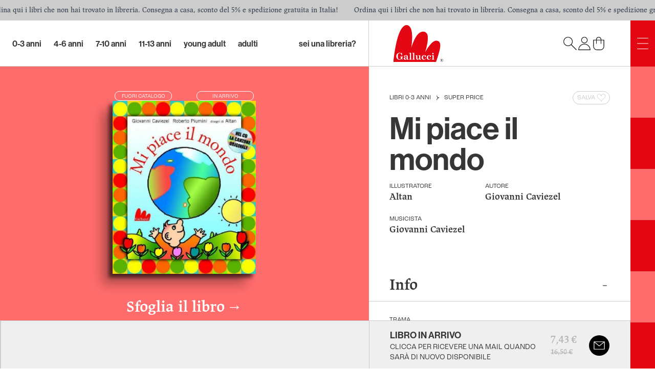

--- FILE ---
content_type: text/css;charset=utf-8
request_url: https://use.typekit.net/kkd2ycm.css
body_size: 829
content:
/*
 * The Typekit service used to deliver this font or fonts for use on websites
 * is provided by Adobe and is subject to these Terms of Use
 * http://www.adobe.com/products/eulas/tou_typekit. For font license
 * information, see the list below.
 *
 * jaf-lapture:
 *   - http://typekit.com/eulas/000000000000000077359abd
 *   - http://typekit.com/eulas/000000000000000077359ae3
 *   - http://typekit.com/eulas/00000000000000000000e002
 *   - http://typekit.com/eulas/000000000000000077359aeb
 * neue-haas-grotesk-display:
 *   - http://typekit.com/eulas/00000000000000007735bb5a
 *   - http://typekit.com/eulas/00000000000000007735bb5e
 *   - http://typekit.com/eulas/00000000000000007735bb62
 *   - http://typekit.com/eulas/00000000000000007735bb67
 * roc-grotesk:
 *   - http://typekit.com/eulas/00000000000000007735b7c0
 *   - http://typekit.com/eulas/00000000000000007735b7d4
 *
 * © 2009-2026 Adobe Systems Incorporated. All Rights Reserved.
 */
/*{"last_published":"2023-07-28 07:54:37 UTC"}*/

@import url("https://p.typekit.net/p.css?s=1&k=kkd2ycm&ht=tk&f=6080.6081.6082.6083.39496.39497.39498.39499.41078.41111&a=82605789&app=typekit&e=css");

@font-face {
font-family:"jaf-lapture";
src:url("https://use.typekit.net/af/04e5be/000000000000000077359abd/30/l?primer=7cdcb44be4a7db8877ffa5c0007b8dd865b3bbc383831fe2ea177f62257a9191&fvd=n4&v=3") format("woff2"),url("https://use.typekit.net/af/04e5be/000000000000000077359abd/30/d?primer=7cdcb44be4a7db8877ffa5c0007b8dd865b3bbc383831fe2ea177f62257a9191&fvd=n4&v=3") format("woff"),url("https://use.typekit.net/af/04e5be/000000000000000077359abd/30/a?primer=7cdcb44be4a7db8877ffa5c0007b8dd865b3bbc383831fe2ea177f62257a9191&fvd=n4&v=3") format("opentype");
font-display:auto;font-style:normal;font-weight:400;font-stretch:normal;
}

@font-face {
font-family:"jaf-lapture";
src:url("https://use.typekit.net/af/943bf0/000000000000000077359ae3/30/l?primer=7cdcb44be4a7db8877ffa5c0007b8dd865b3bbc383831fe2ea177f62257a9191&fvd=i4&v=3") format("woff2"),url("https://use.typekit.net/af/943bf0/000000000000000077359ae3/30/d?primer=7cdcb44be4a7db8877ffa5c0007b8dd865b3bbc383831fe2ea177f62257a9191&fvd=i4&v=3") format("woff"),url("https://use.typekit.net/af/943bf0/000000000000000077359ae3/30/a?primer=7cdcb44be4a7db8877ffa5c0007b8dd865b3bbc383831fe2ea177f62257a9191&fvd=i4&v=3") format("opentype");
font-display:auto;font-style:italic;font-weight:400;font-stretch:normal;
}

@font-face {
font-family:"jaf-lapture";
src:url("https://use.typekit.net/af/769629/00000000000000000000e002/27/l?primer=7cdcb44be4a7db8877ffa5c0007b8dd865b3bbc383831fe2ea177f62257a9191&fvd=n6&v=3") format("woff2"),url("https://use.typekit.net/af/769629/00000000000000000000e002/27/d?primer=7cdcb44be4a7db8877ffa5c0007b8dd865b3bbc383831fe2ea177f62257a9191&fvd=n6&v=3") format("woff"),url("https://use.typekit.net/af/769629/00000000000000000000e002/27/a?primer=7cdcb44be4a7db8877ffa5c0007b8dd865b3bbc383831fe2ea177f62257a9191&fvd=n6&v=3") format("opentype");
font-display:auto;font-style:normal;font-weight:600;font-stretch:normal;
}

@font-face {
font-family:"jaf-lapture";
src:url("https://use.typekit.net/af/4edd53/000000000000000077359aeb/30/l?primer=7cdcb44be4a7db8877ffa5c0007b8dd865b3bbc383831fe2ea177f62257a9191&fvd=i6&v=3") format("woff2"),url("https://use.typekit.net/af/4edd53/000000000000000077359aeb/30/d?primer=7cdcb44be4a7db8877ffa5c0007b8dd865b3bbc383831fe2ea177f62257a9191&fvd=i6&v=3") format("woff"),url("https://use.typekit.net/af/4edd53/000000000000000077359aeb/30/a?primer=7cdcb44be4a7db8877ffa5c0007b8dd865b3bbc383831fe2ea177f62257a9191&fvd=i6&v=3") format("opentype");
font-display:auto;font-style:italic;font-weight:600;font-stretch:normal;
}

@font-face {
font-family:"neue-haas-grotesk-display";
src:url("https://use.typekit.net/af/1ba16c/00000000000000007735bb5a/30/l?primer=7cdcb44be4a7db8877ffa5c0007b8dd865b3bbc383831fe2ea177f62257a9191&fvd=n5&v=3") format("woff2"),url("https://use.typekit.net/af/1ba16c/00000000000000007735bb5a/30/d?primer=7cdcb44be4a7db8877ffa5c0007b8dd865b3bbc383831fe2ea177f62257a9191&fvd=n5&v=3") format("woff"),url("https://use.typekit.net/af/1ba16c/00000000000000007735bb5a/30/a?primer=7cdcb44be4a7db8877ffa5c0007b8dd865b3bbc383831fe2ea177f62257a9191&fvd=n5&v=3") format("opentype");
font-display:auto;font-style:normal;font-weight:500;font-stretch:normal;
}

@font-face {
font-family:"neue-haas-grotesk-display";
src:url("https://use.typekit.net/af/6c4da4/00000000000000007735bb5e/30/l?primer=7cdcb44be4a7db8877ffa5c0007b8dd865b3bbc383831fe2ea177f62257a9191&fvd=i5&v=3") format("woff2"),url("https://use.typekit.net/af/6c4da4/00000000000000007735bb5e/30/d?primer=7cdcb44be4a7db8877ffa5c0007b8dd865b3bbc383831fe2ea177f62257a9191&fvd=i5&v=3") format("woff"),url("https://use.typekit.net/af/6c4da4/00000000000000007735bb5e/30/a?primer=7cdcb44be4a7db8877ffa5c0007b8dd865b3bbc383831fe2ea177f62257a9191&fvd=i5&v=3") format("opentype");
font-display:auto;font-style:italic;font-weight:500;font-stretch:normal;
}

@font-face {
font-family:"neue-haas-grotesk-display";
src:url("https://use.typekit.net/af/153042/00000000000000007735bb62/30/l?primer=7cdcb44be4a7db8877ffa5c0007b8dd865b3bbc383831fe2ea177f62257a9191&fvd=n6&v=3") format("woff2"),url("https://use.typekit.net/af/153042/00000000000000007735bb62/30/d?primer=7cdcb44be4a7db8877ffa5c0007b8dd865b3bbc383831fe2ea177f62257a9191&fvd=n6&v=3") format("woff"),url("https://use.typekit.net/af/153042/00000000000000007735bb62/30/a?primer=7cdcb44be4a7db8877ffa5c0007b8dd865b3bbc383831fe2ea177f62257a9191&fvd=n6&v=3") format("opentype");
font-display:auto;font-style:normal;font-weight:600;font-stretch:normal;
}

@font-face {
font-family:"neue-haas-grotesk-display";
src:url("https://use.typekit.net/af/8a7571/00000000000000007735bb67/30/l?primer=7cdcb44be4a7db8877ffa5c0007b8dd865b3bbc383831fe2ea177f62257a9191&fvd=i6&v=3") format("woff2"),url("https://use.typekit.net/af/8a7571/00000000000000007735bb67/30/d?primer=7cdcb44be4a7db8877ffa5c0007b8dd865b3bbc383831fe2ea177f62257a9191&fvd=i6&v=3") format("woff"),url("https://use.typekit.net/af/8a7571/00000000000000007735bb67/30/a?primer=7cdcb44be4a7db8877ffa5c0007b8dd865b3bbc383831fe2ea177f62257a9191&fvd=i6&v=3") format("opentype");
font-display:auto;font-style:italic;font-weight:600;font-stretch:normal;
}

@font-face {
font-family:"roc-grotesk";
src:url("https://use.typekit.net/af/c4fccd/00000000000000007735b7c0/30/l?primer=7cdcb44be4a7db8877ffa5c0007b8dd865b3bbc383831fe2ea177f62257a9191&fvd=n6&v=3") format("woff2"),url("https://use.typekit.net/af/c4fccd/00000000000000007735b7c0/30/d?primer=7cdcb44be4a7db8877ffa5c0007b8dd865b3bbc383831fe2ea177f62257a9191&fvd=n6&v=3") format("woff"),url("https://use.typekit.net/af/c4fccd/00000000000000007735b7c0/30/a?primer=7cdcb44be4a7db8877ffa5c0007b8dd865b3bbc383831fe2ea177f62257a9191&fvd=n6&v=3") format("opentype");
font-display:auto;font-style:normal;font-weight:600;font-stretch:normal;
}

@font-face {
font-family:"roc-grotesk";
src:url("https://use.typekit.net/af/97dd77/00000000000000007735b7d4/30/l?primer=7cdcb44be4a7db8877ffa5c0007b8dd865b3bbc383831fe2ea177f62257a9191&fvd=n4&v=3") format("woff2"),url("https://use.typekit.net/af/97dd77/00000000000000007735b7d4/30/d?primer=7cdcb44be4a7db8877ffa5c0007b8dd865b3bbc383831fe2ea177f62257a9191&fvd=n4&v=3") format("woff"),url("https://use.typekit.net/af/97dd77/00000000000000007735b7d4/30/a?primer=7cdcb44be4a7db8877ffa5c0007b8dd865b3bbc383831fe2ea177f62257a9191&fvd=n4&v=3") format("opentype");
font-display:auto;font-style:normal;font-weight:400;font-stretch:normal;
}

.tk-jaf-lapture { font-family: "jaf-lapture",serif; }
.tk-neue-haas-grotesk-display { font-family: "neue-haas-grotesk-display",sans-serif; }
.tk-roc-grotesk { font-family: "roc-grotesk",sans-serif; }


--- FILE ---
content_type: image/svg+xml
request_url: https://www.galluccieditore.com/build/_assets/gallucci-menu-TEDBWPJU.svg
body_size: 326
content:
<?xml version="1.0" encoding="UTF-8"?>
<svg id="Livello_1" xmlns="http://www.w3.org/2000/svg" viewBox="0 0 25 25" fill="white" >
    <rect x="1" y="23" width="23" height="1" rx=".5" ry=".5" />
    <rect x="1" y="1" width="23" height="1" rx=".5" ry=".5" />
    <rect x="1" y="12" width="23" height="1" rx=".5" ry=".5" />
</svg>

--- FILE ---
content_type: application/javascript; charset=UTF-8
request_url: https://www.galluccieditore.com/build/_shared/chunk-TAYK34LH.js
body_size: 243
content:
import{h as t}from"/build/_shared/chunk-TB2TIWHP.js";import{b as m}from"/build/_shared/chunk-W3OQNMMA.js";import{n as r,z as n}from"/build/_shared/chunk-HO73SECY.js";import{f as i}from"/build/_shared/chunk-ZSCMMWXX.js";var c=()=>{let{i18n:e}=m();return o=>t({...o,locale:e.language})};var L=i(n()),a=e=>{let o=c();return(0,L.jsx)(r,{...e,to:o(e)})};export{c as a,a as b};


--- FILE ---
content_type: image/svg+xml
request_url: https://www.galluccieditore.com/build/_assets/mastercard-XK6FCI6V.svg
body_size: 4919
content:
<?xml version="1.0" encoding="utf-8"?>

<!DOCTYPE svg PUBLIC "-//W3C//DTD SVG 1.1//EN" "http://www.w3.org/Graphics/SVG/1.1/DTD/svg11.dtd">
<!-- Uploaded to: SVG Repo, www.svgrepo.com, Generator: SVG Repo Mixer Tools -->
<svg version="1.1" id="Layer_1" xmlns:sketch="http://www.bohemiancoding.com/sketch/ns"
	 xmlns="http://www.w3.org/2000/svg" xmlns:xlink="http://www.w3.org/1999/xlink"  width="800px" height="800px"
	 viewBox="0 0 750 471" enable-background="new 0 0 750 471" xml:space="preserve">
<title>Slice 1</title>
<desc>Created with Sketch.</desc>
<g id="Page-1" sketch:type="MSPage">
	<g id="mastercard" sketch:type="MSLayerGroup">
		<path id="Fill-1" sketch:type="MSShapeGroup" fill="#FF6C6C" d="M434.008,235.5c0,99.142-80.371,179.504-179.508,179.504
			C155.363,415.004,75,334.642,75,235.5c0-99.133,80.362-179.504,179.5-179.504C353.637,55.996,434.008,136.367,434.008,235.5"/>
		<path id="Fill-2" sketch:type="MSShapeGroup" fill="#FF6C6C" d="M495.491,55.996c-46.379,0-88.642,17.596-120.5,46.467
			c-6.487,5.883-12.546,12.238-18.125,18.996h36.267c4.958,6.029,9.525,12.371,13.684,19.012h-63.634
			c-3.813,6.104-7.274,12.446-10.342,19.008h84.313c2.88,6.159,5.421,12.496,7.601,19.004h-99.513
			c-2.075,6.191-3.821,12.529-5.217,19.008h109.941c2.638,12.25,4.042,24.967,4.042,38.008c0,19.934-3.254,39.112-9.254,57.021
			h-99.513c2.175,6.512,4.717,12.854,7.596,19.008h84.316c-3.074,6.563-6.528,12.904-10.346,19.012h-63.625
			c4.154,6.63,8.729,12.98,13.684,18.996h36.259c-5.571,6.771-11.634,13.134-18.13,19.013
			c31.858,28.866,74.117,46.454,120.496,46.454C594.629,415.004,675,334.642,675,235.5C675,136.371,594.629,55.996,495.491,55.996"
			/>
		<path id="Fill-3" sketch:type="MSShapeGroup" d="M651.074,335.559c0-3.2,2.592-5.801,5.796-5.801s5.796,2.601,5.796,5.801
			c0,3.199-2.592,5.8-5.796,5.8S651.074,338.758,651.074,335.559L651.074,335.559L651.074,335.559z M656.87,339.967
			c2.434,0,4.408-1.975,4.408-4.408c0-2.438-1.975-4.404-4.408-4.404c-2.438,0-4.404,1.967-4.404,4.404
			C652.466,337.992,654.433,339.967,656.87,339.967L656.87,339.967L656.87,339.967z M656.087,338.108H654.9v-5.096h2.15
			c0.45,0,0.908,0,1.304,0.254c0.413,0.279,0.646,0.771,0.646,1.279c0,0.571-0.338,1.104-0.884,1.313l0.938,2.25h-1.316
			l-0.779-2.017h-0.871V338.108L656.087,338.108z M656.087,335.217h0.658c0.246,0,0.505,0.021,0.726-0.1
			c0.195-0.125,0.296-0.359,0.296-0.584c0-0.195-0.121-0.421-0.288-0.517c-0.208-0.129-0.537-0.101-0.758-0.101h-0.634V335.217
			L656.087,335.217z"/>
		<path id="Fill-4" sketch:type="MSShapeGroup" d="M212.587,255.154c-2.046-0.238-2.945-0.301-4.35-0.301
			c-11.046,0-16.638,3.788-16.638,11.268c0,4.612,2.729,7.545,6.987,7.545C206.525,273.666,212.245,266.108,212.587,255.154
			L212.587,255.154L212.587,255.154z M226.758,288.15h-16.146l0.371-7.676c-4.926,6.066-11.496,8.95-20.426,8.95
			c-10.563,0-17.804-8.25-17.804-20.229c0-18.024,12.596-28.541,34.217-28.541c2.208,0,5.042,0.199,7.941,0.57
			c0.604-2.441,0.763-3.487,0.763-4.8c0-4.908-3.396-6.737-12.5-6.737c-9.533-0.108-17.396,2.271-20.625,3.333
			c0.204-1.229,2.7-16.659,2.7-16.659c9.712-2.846,16.116-3.917,23.325-3.917c16.732,0,25.596,7.513,25.579,21.712
			c0.033,3.805-0.597,8.5-1.579,14.671C230.883,259.559,227.254,282.546,226.758,288.15L226.758,288.15L226.758,288.15z"/>
		<path id="Fill-5" sketch:type="MSShapeGroup" d="M164.6,288.15h-19.487l11.162-69.996L131.35,288.15h-13.279l-1.642-69.596
			l-11.733,69.596H86.454l15.237-91.055h28.021l1.7,50.967l17.092-50.967h31.167L164.6,288.15"/>
		<path id="Fill-6" sketch:type="MSShapeGroup" d="M519.574,255.154c-2.037-0.238-2.941-0.301-4.342-0.301
			c-11.041,0-16.633,3.788-16.633,11.268c0,4.612,2.725,7.545,6.983,7.545C513.521,273.666,519.245,266.108,519.574,255.154
			L519.574,255.154L519.574,255.154z M533.758,288.15h-16.146l0.366-7.676c-4.925,6.066-11.5,8.95-20.421,8.95
			c-10.566,0-17.8-8.25-17.8-20.229c0-18.024,12.588-28.541,34.213-28.541c2.208,0,5.037,0.199,7.933,0.57
			c0.604-2.441,0.763-3.487,0.763-4.8c0-4.908-3.392-6.737-12.496-6.737c-9.533-0.108-17.387,2.271-20.629,3.333
			c0.204-1.229,2.709-16.659,2.709-16.659c9.712-2.846,16.112-3.917,23.313-3.917c16.741,0,25.604,7.513,25.587,21.712
			c0.033,3.805-0.596,8.5-1.579,14.671C537.887,259.559,534.25,282.546,533.758,288.15L533.758,288.15L533.758,288.15z"/>
		<path id="Fill-7" sketch:type="MSShapeGroup" d="M313.366,287.025c-5.333,1.679-9.491,2.399-14,2.399
			c-9.962,0-15.399-5.725-15.399-16.267c-0.142-3.271,1.433-11.879,2.671-19.737c1.125-6.917,8.449-50.529,8.449-50.529h19.371
			l-2.263,11.208h11.7l-2.642,17.796h-11.742c-2.25,14.083-5.454,31.625-5.491,33.95c0,3.816,2.037,5.483,6.671,5.483
			c2.221,0,3.941-0.226,5.254-0.7L313.366,287.025"/>
		<path id="Fill-8" sketch:type="MSShapeGroup" d="M372.758,286.425c-6.654,2.034-13.075,3.017-19.879,3
			c-21.684-0.021-32.987-11.346-32.987-33.033c0-25.313,14.379-43.946,33.899-43.946c15.971,0,26.171,10.433,26.171,26.796
			c0,5.429-0.7,10.729-2.388,18.212H339c-1.305,10.741,5.57,15.217,16.837,15.217c6.934,0,13.188-1.429,20.142-4.663
			L372.758,286.425L372.758,286.425z M361.87,242.525c0.108-1.542,2.055-13.217-9.013-13.217c-6.17,0-10.583,4.704-12.379,13.217
			H361.87L361.87,242.525z"/>
		<path id="Fill-9" sketch:type="MSShapeGroup" d="M238.446,237.508c0,9.367,4.542,15.826,14.842,20.676
			c7.892,3.708,9.112,4.809,9.112,8.17c0,4.617-3.479,6.701-11.191,6.701c-5.813,0-11.221-0.908-17.458-2.922
			c0,0-2.563,16.321-2.68,17.101c4.43,0.967,8.38,1.862,20.279,2.191c20.563,0,30.059-7.829,30.059-24.75
			c0-10.175-3.976-16.146-13.737-20.634c-8.171-3.75-9.108-4.587-9.108-8.045c0-4.004,3.237-6.046,9.537-6.046
			c3.825,0,9.05,0.408,14,1.112l2.775-17.175c-5.046-0.8-12.696-1.442-17.15-1.442C245.925,212.446,238.379,223.833,238.446,237.508
			"/>
		<path id="Fill-10" sketch:type="MSShapeGroup" d="M467.533,214.392c5.412,0,10.458,1.421,17.412,4.921l3.188-19.763
			c-2.854-1.121-12.904-7.7-21.417-7.7c-13.041,0-24.066,6.471-31.82,17.15c-11.309-3.746-15.958,3.825-21.658,11.367l-5.063,1.179
			c0.383-2.483,0.729-4.95,0.612-7.446h-17.896c-2.446,22.917-6.779,46.128-10.171,69.075l-0.884,4.976h19.496
			c3.254-21.143,5.037-34.68,6.121-43.842l7.341-4.084c1.097-4.078,4.529-5.458,11.417-5.291c-0.899,4.833-1.383,9.916-1.383,15.184
			c0,24.225,13.07,39.308,34.05,39.308c5.404,0,10.041-0.712,17.221-2.658l3.429-20.759c-6.458,3.18-11.758,4.676-16.558,4.676
			c-11.329,0-18.184-8.363-18.184-22.184C442.787,228.45,452.983,214.392,467.533,214.392"/>
		<path id="Fill-12" sketch:type="MSShapeGroup" fill="#FFFFFF" d="M170.208,282.742h-19.491l11.171-69.988l-24.926,69.988h-13.283
			l-1.642-69.588l-11.733,69.588H92.063L107.3,191.7h28.021l0.788,56.362l18.904-56.362h30.267L170.208,282.742"/>
		<path id="Fill-11" sketch:type="MSShapeGroup" d="M632.521,197.096l-4.321,26.309c-5.329-7.013-11.054-12.088-18.612-12.088
			c-9.833,0-18.783,7.455-24.642,18.425c-8.158-1.692-16.596-4.563-16.596-4.563l-0.004,0.067c0.658-6.134,0.921-9.875,0.862-11.146
			h-17.9c-2.438,22.917-6.771,46.128-10.158,69.075l-0.892,4.976h19.492c2.633-17.096,4.649-31.292,6.133-42.551
			c6.658-6.016,9.992-11.266,16.721-10.916c-2.979,7.204-4.725,15.504-4.725,24.017c0,18.513,9.366,30.725,23.533,30.725
			c7.142,0,12.621-2.462,17.967-8.171l-0.913,6.884H636.9l14.842-91.042H632.521L632.521,197.096z M608.15,271.037
			c-6.633,0-9.983-4.908-9.983-14.596c0-14.554,6.271-24.875,15.112-24.875c6.696,0,10.321,5.104,10.321,14.509
			C623.6,260.754,617.229,271.037,608.15,271.037L608.15,271.037L608.15,271.037z"/>
		<path id="Fill-13" sketch:type="MSShapeGroup" fill="#FFFFFF" d="M218.192,249.758c-2.042-0.236-2.946-0.299-4.346-0.299
			c-11.046,0-16.634,3.787-16.634,11.266c0,4.604,2.729,7.547,6.979,7.547C212.138,268.271,217.859,260.713,218.192,249.758
			L218.192,249.758L218.192,249.758z M232.37,282.742h-16.146l0.367-7.663c-4.921,6.054-11.5,8.95-20.421,8.95
			c-10.567,0-17.805-8.25-17.805-20.229c0-18.033,12.592-28.542,34.217-28.542c2.208,0,5.042,0.2,7.938,0.571
			c0.604-2.441,0.763-3.487,0.763-4.808c0-4.909-3.392-6.729-12.496-6.729c-9.537-0.108-17.396,2.271-20.629,3.321
			c0.204-1.225,2.7-16.637,2.7-16.637c9.708-2.858,16.12-3.929,23.32-3.929c16.737,0,25.604,7.517,25.588,21.704
			c0.029,3.821-0.604,8.513-1.584,14.675C236.495,254.15,232.863,277.15,232.37,282.742L232.37,282.742L232.37,282.742z"/>
		<path id="Fill-14" sketch:type="MSShapeGroup" fill="#FFFFFF" d="M493.745,194.15l-3.191,19.767c-6.95-3.496-12-4.92-17.408-4.92
			c-14.55,0-24.75,14.058-24.75,34.107c0,13.821,6.858,22.18,18.184,22.18c4.8,0,10.096-1.492,16.554-4.675l-3.421,20.75
			c-7.184,1.958-11.816,2.671-17.225,2.671c-20.976,0-34.05-15.084-34.05-39.309c0-32.55,18.058-55.3,43.887-55.3
			C480.833,189.421,490.887,193.029,493.745,194.15"/>
		<path id="Fill-15" sketch:type="MSShapeGroup" fill="#FFFFFF" d="M525.188,249.758c-2.042-0.236-2.942-0.299-4.347-0.299
			c-11.041,0-16.633,3.787-16.633,11.266c0,4.604,2.729,7.547,6.983,7.547C519.129,268.271,524.854,260.713,525.188,249.758
			L525.188,249.758L525.188,249.758z M539.366,282.742h-16.15l0.371-7.663c-4.925,6.054-11.5,8.95-20.421,8.95
			c-10.563,0-17.804-8.25-17.804-20.229c0-18.033,12.596-28.542,34.212-28.542c2.213,0,5.042,0.2,7.942,0.571
			c0.6-2.441,0.762-3.487,0.762-4.808c0-4.909-3.392-6.729-12.495-6.729c-9.533-0.108-17.396,2.271-20.63,3.321
			c0.204-1.225,2.704-16.637,2.704-16.637c9.709-2.858,16.117-3.929,23.317-3.929c16.741,0,25.604,7.517,25.583,21.704
			c0.033,3.821-0.596,8.513-1.579,14.675C543.495,254.15,539.854,277.15,539.366,282.742L539.366,282.742L539.366,282.742z"/>
		<path id="Fill-16" sketch:type="MSShapeGroup" fill="#FFFFFF" d="M318.975,281.621c-5.338,1.679-9.496,2.408-14,2.408
			c-9.962,0-15.399-5.725-15.399-16.267c-0.138-3.279,1.438-11.88,2.675-19.737c1.12-6.926,8.445-50.534,8.445-50.534h19.367
			l-2.259,11.212h9.941l-2.646,17.788h-9.975c-2.25,14.092-5.463,31.621-5.496,33.95c0,3.83,2.041,5.483,6.671,5.483
			c2.221,0,3.938-0.216,5.254-0.691L318.975,281.621"/>
		<path id="Fill-17" sketch:type="MSShapeGroup" fill="#FFFFFF" d="M378.366,281.029c-6.65,2.033-13.079,3.012-19.879,3
			c-21.684-0.021-32.987-11.346-32.987-33.033c0-25.321,14.379-43.95,33.899-43.95c15.971,0,26.171,10.429,26.171,26.8
			c0,5.434-0.7,10.733-2.383,18.213h-38.575c-1.305,10.741,5.57,15.221,16.837,15.221c6.93,0,13.188-1.434,20.138-4.676
			L378.366,281.029L378.366,281.029z M367.475,237.117c0.116-1.538,2.059-13.217-9.013-13.217c-6.167,0-10.579,4.717-12.375,13.217
			H367.475L367.475,237.117z"/>
		<path id="Fill-18" sketch:type="MSShapeGroup" fill="#FFFFFF" d="M244.054,232.112c0,9.366,4.542,15.817,14.842,20.675
			c7.892,3.709,9.112,4.813,9.112,8.172c0,4.616-3.483,6.699-11.188,6.699c-5.816,0-11.225-0.908-17.467-2.921
			c0,0-2.554,16.321-2.671,17.101c4.421,0.967,8.375,1.85,20.275,2.191c20.566,0,30.059-7.829,30.059-24.746
			c0-10.18-3.971-16.15-13.737-20.637c-8.167-3.759-9.113-4.584-9.113-8.046c0-4,3.246-6.059,9.542-6.059
			c3.821,0,9.046,0.421,14.004,1.125l2.771-17.179c-5.042-0.8-12.692-1.441-17.146-1.441
			C251.533,207.046,243.991,218.425,244.054,232.112"/>
		<path id="Fill-19" sketch:type="MSShapeGroup" fill="#FFFFFF" d="M642.508,282.742h-18.438l0.917-6.893
			c-5.346,5.717-10.825,8.18-17.967,8.18c-14.167,0-23.529-12.213-23.529-30.725c0-24.63,14.521-45.392,31.708-45.392
			c7.559,0,13.279,3.087,18.604,10.096l4.325-26.308h19.221L642.508,282.742L642.508,282.742z M613.762,265.633
			c9.075,0,15.45-10.283,15.45-24.953c0-9.405-3.629-14.509-10.325-14.509c-8.837,0-15.116,10.316-15.116,24.875
			C603.771,260.733,607.129,265.633,613.762,265.633L613.762,265.633L613.762,265.633z"/>
		<path id="Fill-20" sketch:type="MSShapeGroup" fill="#FFFFFF" d="M556.92,208.704c-2.441,22.917-6.774,46.13-10.162,69.063
			l-0.892,4.976h19.491c6.972-45.275,8.659-54.117,19.588-53.009c1.742-9.267,4.983-17.383,7.4-21.479
			c-8.163-1.7-12.721,2.913-18.688,11.675c0.471-3.788,1.333-7.467,1.162-11.225H556.92"/>
		<path id="Fill-21" sketch:type="MSShapeGroup" fill="#FFFFFF" d="M396.5,208.704c-2.446,22.917-6.779,46.13-10.167,69.063
			l-0.888,4.976h19.5c6.963-45.275,8.646-54.117,19.571-53.009c1.75-9.267,4.991-17.383,7.399-21.479
			c-8.154-1.7-12.717,2.913-18.679,11.675c0.471-3.788,1.325-7.467,1.162-11.225H396.5"/>
		<path id="Fill-22" sketch:type="MSShapeGroup" fill="#FFFFFF" d="M651.067,276.945c0-3.212,2.596-5.799,5.796-5.799
			c3.204,0,5.796,2.587,5.796,5.799c0,3.196-2.592,5.797-5.796,5.797C653.662,282.742,651.067,280.142,651.067,276.945
			L651.067,276.945L651.067,276.945z M656.863,281.35c2.438,0,4.404-1.975,4.404-4.404c0-2.433-1.967-4.408-4.404-4.408
			c-2.434,0-4.408,1.976-4.408,4.408C652.454,279.375,654.429,281.35,656.863,281.35L656.863,281.35L656.863,281.35z
			 M656.079,279.479h-1.188v-5.082h2.153c0.446,0,0.909,0.008,1.296,0.254c0.417,0.283,0.654,0.766,0.654,1.274
			c0,0.575-0.337,1.112-0.888,1.317l0.942,2.236h-1.321l-0.779-2.008h-0.87V279.479L656.079,279.479z M656.079,276.6h0.653
			c0.246,0,0.513,0.018,0.729-0.1c0.196-0.125,0.296-0.362,0.296-0.588c0-0.188-0.116-0.412-0.287-0.524
			c-0.204-0.116-0.542-0.083-0.763-0.083h-0.629V276.6L656.079,276.6z"/>
	</g>
</g>
</svg>

--- FILE ---
content_type: application/javascript; charset=UTF-8
request_url: https://www.galluccieditore.com/build/_shared/chunk-FJKSD622.js
body_size: 578
content:
import{c}from"/build/_shared/chunk-ZSCMMWXX.js";var l=c((d,i)=>{(function(){"use strict";var u={}.hasOwnProperty,a="[native code]";function t(){for(var n=[],s=0;s<arguments.length;s++){var e=arguments[s];if(e){var o=typeof e;if(o==="string"||o==="number")n.push(e);else if(Array.isArray(e)){if(e.length){var r=t.apply(null,e);r&&n.push(r)}}else if(o==="object"){if(e.toString!==Object.prototype.toString&&!e.toString.toString().includes("[native code]")){n.push(e.toString());continue}for(var f in e)u.call(e,f)&&e[f]&&n.push(f)}}}return n.join(" ")}typeof i<"u"&&i.exports?(t.default=t,i.exports=t):typeof define=="function"&&typeof define.amd=="object"&&define.amd?define("classnames",[],function(){return t}):window.classNames=t})()});export{l as a};
/*! Bundled license information:

classnames/index.js:
  (*!
  	Copyright (c) 2018 Jed Watson.
  	Licensed under the MIT License (MIT), see
  	http://jedwatson.github.io/classnames
  *)
*/


--- FILE ---
content_type: application/javascript; charset=UTF-8
request_url: https://www.galluccieditore.com/build/entry.client-DSEGPOPX.js
body_size: 21337
content:
import{a as St}from"/build/_shared/chunk-TAZ53YDV.js";import{a as Fe,c as $e}from"/build/_shared/chunk-W3OQNMMA.js";import{b as Ue}from"/build/_shared/chunk-LWLGDTF5.js";import{a as vt,x as De,z as je}from"/build/_shared/chunk-HO73SECY.js";import{a as Ie,c as pe,f as J}from"/build/_shared/chunk-ZSCMMWXX.js";var Be=pe(ge=>{"use strict";var Me=St();ge.createRoot=Me.createRoot,ge.hydrateRoot=Me.hydrateRoot;var un});var ot=pe((I,st)=>{var it=typeof self<"u"?self:I,ae=function(){function r(){this.fetch=!1,this.DOMException=it.DOMException}return r.prototype=it,new r}();(function(r){var e=function(t){var n={searchParams:"URLSearchParams"in r,iterable:"Symbol"in r&&"iterator"in Symbol,blob:"FileReader"in r&&"Blob"in r&&function(){try{return new Blob,!0}catch{return!1}}(),formData:"FormData"in r,arrayBuffer:"ArrayBuffer"in r};function i(l){return l&&DataView.prototype.isPrototypeOf(l)}if(n.arrayBuffer)var s=["[object Int8Array]","[object Uint8Array]","[object Uint8ClampedArray]","[object Int16Array]","[object Uint16Array]","[object Int32Array]","[object Uint32Array]","[object Float32Array]","[object Float64Array]"],o=ArrayBuffer.isView||function(l){return l&&s.indexOf(Object.prototype.toString.call(l))>-1};function a(l){if(typeof l!="string"&&(l=String(l)),/[^a-z0-9\-#$%&'*+.^_`|~]/i.test(l))throw new TypeError("Invalid character in header field name");return l.toLowerCase()}function u(l){return typeof l!="string"&&(l=String(l)),l}function d(l){var p={next:function(){var y=l.shift();return{done:y===void 0,value:y}}};return n.iterable&&(p[Symbol.iterator]=function(){return p}),p}function c(l){this.map={},l instanceof c?l.forEach(function(p,y){this.append(y,p)},this):Array.isArray(l)?l.forEach(function(p){this.append(p[0],p[1])},this):l&&Object.getOwnPropertyNames(l).forEach(function(p){this.append(p,l[p])},this)}c.prototype.append=function(l,p){l=a(l),p=u(p);var y=this.map[l];this.map[l]=y?y+", "+p:p},c.prototype.delete=function(l){delete this.map[a(l)]},c.prototype.get=function(l){return l=a(l),this.has(l)?this.map[l]:null},c.prototype.has=function(l){return this.map.hasOwnProperty(a(l))},c.prototype.set=function(l,p){this.map[a(l)]=u(p)},c.prototype.forEach=function(l,p){for(var y in this.map)this.map.hasOwnProperty(y)&&l.call(p,this.map[y],y,this)},c.prototype.keys=function(){var l=[];return this.forEach(function(p,y){l.push(y)}),d(l)},c.prototype.values=function(){var l=[];return this.forEach(function(p){l.push(p)}),d(l)},c.prototype.entries=function(){var l=[];return this.forEach(function(p,y){l.push([y,p])}),d(l)},n.iterable&&(c.prototype[Symbol.iterator]=c.prototype.entries);function h(l){if(l.bodyUsed)return Promise.reject(new TypeError("Already read"));l.bodyUsed=!0}function f(l){return new Promise(function(p,y){l.onload=function(){p(l.result)},l.onerror=function(){y(l.error)}})}function g(l){var p=new FileReader,y=f(p);return p.readAsArrayBuffer(l),y}function m(l){var p=new FileReader,y=f(p);return p.readAsText(l),y}function S(l){for(var p=new Uint8Array(l),y=new Array(p.length),L=0;L<p.length;L++)y[L]=String.fromCharCode(p[L]);return y.join("")}function w(l){if(l.slice)return l.slice(0);var p=new Uint8Array(l.byteLength);return p.set(new Uint8Array(l)),p.buffer}function C(){return this.bodyUsed=!1,this._initBody=function(l){this._bodyInit=l,l?typeof l=="string"?this._bodyText=l:n.blob&&Blob.prototype.isPrototypeOf(l)?this._bodyBlob=l:n.formData&&FormData.prototype.isPrototypeOf(l)?this._bodyFormData=l:n.searchParams&&URLSearchParams.prototype.isPrototypeOf(l)?this._bodyText=l.toString():n.arrayBuffer&&n.blob&&i(l)?(this._bodyArrayBuffer=w(l.buffer),this._bodyInit=new Blob([this._bodyArrayBuffer])):n.arrayBuffer&&(ArrayBuffer.prototype.isPrototypeOf(l)||o(l))?this._bodyArrayBuffer=w(l):this._bodyText=l=Object.prototype.toString.call(l):this._bodyText="",this.headers.get("content-type")||(typeof l=="string"?this.headers.set("content-type","text/plain;charset=UTF-8"):this._bodyBlob&&this._bodyBlob.type?this.headers.set("content-type",this._bodyBlob.type):n.searchParams&&URLSearchParams.prototype.isPrototypeOf(l)&&this.headers.set("content-type","application/x-www-form-urlencoded;charset=UTF-8"))},n.blob&&(this.blob=function(){var l=h(this);if(l)return l;if(this._bodyBlob)return Promise.resolve(this._bodyBlob);if(this._bodyArrayBuffer)return Promise.resolve(new Blob([this._bodyArrayBuffer]));if(this._bodyFormData)throw new Error("could not read FormData body as blob");return Promise.resolve(new Blob([this._bodyText]))},this.arrayBuffer=function(){return this._bodyArrayBuffer?h(this)||Promise.resolve(this._bodyArrayBuffer):this.blob().then(g)}),this.text=function(){var l=h(this);if(l)return l;if(this._bodyBlob)return m(this._bodyBlob);if(this._bodyArrayBuffer)return Promise.resolve(S(this._bodyArrayBuffer));if(this._bodyFormData)throw new Error("could not read FormData body as text");return Promise.resolve(this._bodyText)},n.formData&&(this.formData=function(){return this.text().then(E)}),this.json=function(){return this.text().then(JSON.parse)},this}var k=["DELETE","GET","HEAD","OPTIONS","POST","PUT"];function U(l){var p=l.toUpperCase();return k.indexOf(p)>-1?p:l}function v(l,p){p=p||{};var y=p.body;if(l instanceof v){if(l.bodyUsed)throw new TypeError("Already read");this.url=l.url,this.credentials=l.credentials,p.headers||(this.headers=new c(l.headers)),this.method=l.method,this.mode=l.mode,this.signal=l.signal,!y&&l._bodyInit!=null&&(y=l._bodyInit,l.bodyUsed=!0)}else this.url=String(l);if(this.credentials=p.credentials||this.credentials||"same-origin",(p.headers||!this.headers)&&(this.headers=new c(p.headers)),this.method=U(p.method||this.method||"GET"),this.mode=p.mode||this.mode||null,this.signal=p.signal||this.signal,this.referrer=null,(this.method==="GET"||this.method==="HEAD")&&y)throw new TypeError("Body not allowed for GET or HEAD requests");this._initBody(y)}v.prototype.clone=function(){return new v(this,{body:this._bodyInit})};function E(l){var p=new FormData;return l.trim().split("&").forEach(function(y){if(y){var L=y.split("="),O=L.shift().replace(/\+/g," "),b=L.join("=").replace(/\+/g," ");p.append(decodeURIComponent(O),decodeURIComponent(b))}}),p}function N(l){var p=new c,y=l.replace(/\r?\n[\t ]+/g," ");return y.split(/\r?\n/).forEach(function(L){var O=L.split(":"),b=O.shift().trim();if(b){var $=O.join(":").trim();p.append(b,$)}}),p}C.call(v.prototype);function x(l,p){p||(p={}),this.type="default",this.status=p.status===void 0?200:p.status,this.ok=this.status>=200&&this.status<300,this.statusText="statusText"in p?p.statusText:"OK",this.headers=new c(p.headers),this.url=p.url||"",this._initBody(l)}C.call(x.prototype),x.prototype.clone=function(){return new x(this._bodyInit,{status:this.status,statusText:this.statusText,headers:new c(this.headers),url:this.url})},x.error=function(){var l=new x(null,{status:0,statusText:""});return l.type="error",l};var M=[301,302,303,307,308];x.redirect=function(l,p){if(M.indexOf(p)===-1)throw new RangeError("Invalid status code");return new x(null,{status:p,headers:{location:l}})},t.DOMException=r.DOMException;try{new t.DOMException}catch{t.DOMException=function(p,y){this.message=p,this.name=y;var L=Error(p);this.stack=L.stack},t.DOMException.prototype=Object.create(Error.prototype),t.DOMException.prototype.constructor=t.DOMException}function z(l,p){return new Promise(function(y,L){var O=new v(l,p);if(O.signal&&O.signal.aborted)return L(new t.DOMException("Aborted","AbortError"));var b=new XMLHttpRequest;function $(){b.abort()}b.onload=function(){var P={status:b.status,statusText:b.statusText,headers:N(b.getAllResponseHeaders()||"")};P.url="responseURL"in b?b.responseURL:P.headers.get("X-Request-URL");var A="response"in b?b.response:b.responseText;y(new x(A,P))},b.onerror=function(){L(new TypeError("Network request failed"))},b.ontimeout=function(){L(new TypeError("Network request failed"))},b.onabort=function(){L(new t.DOMException("Aborted","AbortError"))},b.open(O.method,O.url,!0),O.credentials==="include"?b.withCredentials=!0:O.credentials==="omit"&&(b.withCredentials=!1),"responseType"in b&&n.blob&&(b.responseType="blob"),O.headers.forEach(function(P,A){b.setRequestHeader(A,P)}),O.signal&&(O.signal.addEventListener("abort",$),b.onreadystatechange=function(){b.readyState===4&&O.signal.removeEventListener("abort",$)}),b.send(typeof O._bodyInit>"u"?null:O._bodyInit)})}return z.polyfill=!0,r.fetch||(r.fetch=z,r.Headers=c,r.Request=v,r.Response=x),t.Headers=c,t.Request=v,t.Response=x,t.fetch=z,Object.defineProperty(t,"__esModule",{value:!0}),t}({})})(ae);ae.fetch.ponyfill=!0;delete ae.fetch.polyfill;var K=ae;I=K.fetch;I.default=K.fetch;I.fetch=K.fetch;I.Headers=K.Headers;I.Request=K.Request;I.Response=K.Response;st.exports=I});var ut=pe((Ee,at)=>{var ue;typeof fetch=="function"&&(typeof globalThis<"u"&&globalThis.fetch?ue=globalThis.fetch:typeof window<"u"&&window.fetch?ue=window.fetch:ue=fetch);typeof Ie<"u"&&(typeof window>"u"||typeof window.document>"u")&&(Y=ue||ot(),Y.default&&(Y=Y.default),Ee.default=Y,at.exports=Ee.default);var Y});var he=J(vt()),bt=J(Be());var wt={type:"logger",log(r){this.output("log",r)},warn(r){this.output("warn",r)},error(r){this.output("error",r)},output(r,e){console&&console[r]&&console[r].apply(console,e)}},_=class{constructor(e){let t=arguments.length>1&&arguments[1]!==void 0?arguments[1]:{};this.init(e,t)}init(e){let t=arguments.length>1&&arguments[1]!==void 0?arguments[1]:{};this.prefix=t.prefix||"i18next:",this.logger=e||wt,this.options=t,this.debug=t.debug}log(){for(var e=arguments.length,t=new Array(e),n=0;n<e;n++)t[n]=arguments[n];return this.forward(t,"log","",!0)}warn(){for(var e=arguments.length,t=new Array(e),n=0;n<e;n++)t[n]=arguments[n];return this.forward(t,"warn","",!0)}error(){for(var e=arguments.length,t=new Array(e),n=0;n<e;n++)t[n]=arguments[n];return this.forward(t,"error","")}deprecate(){for(var e=arguments.length,t=new Array(e),n=0;n<e;n++)t[n]=arguments[n];return this.forward(t,"warn","WARNING DEPRECATED: ",!0)}forward(e,t,n,i){return i&&!this.debug?null:(typeof e[0]=="string"&&(e[0]=`${n}${this.prefix} ${e[0]}`),this.logger[t](e))}create(e){return new _(this.logger,{prefix:`${this.prefix}:${e}:`,...this.options})}clone(e){return e=e||this.options,e.prefix=e.prefix||this.prefix,new _(this.logger,e)}},T=new _,V=class{constructor(){this.observers={}}on(e,t){return e.split(" ").forEach(n=>{this.observers[n]=this.observers[n]||[],this.observers[n].push(t)}),this}off(e,t){if(this.observers[e]){if(!t){delete this.observers[e];return}this.observers[e]=this.observers[e].filter(n=>n!==t)}}emit(e){for(var t=arguments.length,n=new Array(t>1?t-1:0),i=1;i<t;i++)n[i-1]=arguments[i];this.observers[e]&&[].concat(this.observers[e]).forEach(o=>{o(...n)}),this.observers["*"]&&[].concat(this.observers["*"]).forEach(o=>{o.apply(o,[e,...n])})}};function X(){let r,e,t=new Promise((n,i)=>{r=n,e=i});return t.resolve=r,t.reject=e,t}function He(r){return r==null?"":""+r}function xt(r,e,t){r.forEach(n=>{e[n]&&(t[n]=e[n])})}function we(r,e,t){function n(o){return o&&o.indexOf("###")>-1?o.replace(/###/g,"."):o}function i(){return!r||typeof r=="string"}let s=typeof e!="string"?[].concat(e):e.split(".");for(;s.length>1;){if(i())return{};let o=n(s.shift());!r[o]&&t&&(r[o]=new t),Object.prototype.hasOwnProperty.call(r,o)?r=r[o]:r={}}return i()?{}:{obj:r,k:n(s.shift())}}function _e(r,e,t){let{obj:n,k:i}=we(r,e,Object);n[i]=t}function Ot(r,e,t,n){let{obj:i,k:s}=we(r,e,Object);i[s]=i[s]||[],n&&(i[s]=i[s].concat(t)),n||i[s].push(t)}function ne(r,e){let{obj:t,k:n}=we(r,e);if(t)return t[n]}function Lt(r,e,t){let n=ne(r,t);return n!==void 0?n:ne(e,t)}function Xe(r,e,t){for(let n in e)n!=="__proto__"&&n!=="constructor"&&(n in r?typeof r[n]=="string"||r[n]instanceof String||typeof e[n]=="string"||e[n]instanceof String?t&&(r[n]=e[n]):Xe(r[n],e[n],t):r[n]=e[n]);return r}function B(r){return r.replace(/[\-\[\]\/\{\}\(\)\*\+\?\.\\\^\$\|]/g,"\\$&")}var Pt={"&":"&amp;","<":"&lt;",">":"&gt;",'"':"&quot;","'":"&#39;","/":"&#x2F;"};function Rt(r){return typeof r=="string"?r.replace(/[&<>"'\/]/g,e=>Pt[e]):r}var kt=[" ",",","?","!",";"];function Ct(r,e,t){e=e||"",t=t||"";let n=kt.filter(o=>e.indexOf(o)<0&&t.indexOf(o)<0);if(n.length===0)return!0;let i=new RegExp(`(${n.map(o=>o==="?"?"\\?":o).join("|")})`),s=!i.test(r);if(!s){let o=r.indexOf(t);o>0&&!i.test(r.substring(0,o))&&(s=!0)}return s}function re(r,e){let t=arguments.length>2&&arguments[2]!==void 0?arguments[2]:".";if(!r)return;if(r[e])return r[e];let n=e.split(t),i=r;for(let s=0;s<n.length;++s){if(!i||typeof i[n[s]]=="string"&&s+1<n.length)return;if(i[n[s]]===void 0){let o=2,a=n.slice(s,s+o).join(t),u=i[a];for(;u===void 0&&n.length>s+o;)o++,a=n.slice(s,s+o).join(t),u=i[a];if(u===void 0)return;if(u===null)return null;if(e.endsWith(a)){if(typeof u=="string")return u;if(a&&typeof u[a]=="string")return u[a]}let d=n.slice(s+o).join(t);return d?re(u,d,t):void 0}i=i[n[s]]}return i}function ie(r){return r&&r.indexOf("_")>0?r.replace("_","-"):r}var se=class extends V{constructor(e){let t=arguments.length>1&&arguments[1]!==void 0?arguments[1]:{ns:["translation"],defaultNS:"translation"};super(),this.data=e||{},this.options=t,this.options.keySeparator===void 0&&(this.options.keySeparator="."),this.options.ignoreJSONStructure===void 0&&(this.options.ignoreJSONStructure=!0)}addNamespaces(e){this.options.ns.indexOf(e)<0&&this.options.ns.push(e)}removeNamespaces(e){let t=this.options.ns.indexOf(e);t>-1&&this.options.ns.splice(t,1)}getResource(e,t,n){let i=arguments.length>3&&arguments[3]!==void 0?arguments[3]:{},s=i.keySeparator!==void 0?i.keySeparator:this.options.keySeparator,o=i.ignoreJSONStructure!==void 0?i.ignoreJSONStructure:this.options.ignoreJSONStructure,a=[e,t];n&&typeof n!="string"&&(a=a.concat(n)),n&&typeof n=="string"&&(a=a.concat(s?n.split(s):n)),e.indexOf(".")>-1&&(a=e.split("."));let u=ne(this.data,a);return u||!o||typeof n!="string"?u:re(this.data&&this.data[e]&&this.data[e][t],n,s)}addResource(e,t,n,i){let s=arguments.length>4&&arguments[4]!==void 0?arguments[4]:{silent:!1},o=s.keySeparator!==void 0?s.keySeparator:this.options.keySeparator,a=[e,t];n&&(a=a.concat(o?n.split(o):n)),e.indexOf(".")>-1&&(a=e.split("."),i=t,t=a[1]),this.addNamespaces(t),_e(this.data,a,i),s.silent||this.emit("added",e,t,n,i)}addResources(e,t,n){let i=arguments.length>3&&arguments[3]!==void 0?arguments[3]:{silent:!1};for(let s in n)(typeof n[s]=="string"||Object.prototype.toString.apply(n[s])==="[object Array]")&&this.addResource(e,t,s,n[s],{silent:!0});i.silent||this.emit("added",e,t,n)}addResourceBundle(e,t,n,i,s){let o=arguments.length>5&&arguments[5]!==void 0?arguments[5]:{silent:!1},a=[e,t];e.indexOf(".")>-1&&(a=e.split("."),i=n,n=t,t=a[1]),this.addNamespaces(t);let u=ne(this.data,a)||{};i?Xe(u,n,s):u={...u,...n},_e(this.data,a,u),o.silent||this.emit("added",e,t,n)}removeResourceBundle(e,t){this.hasResourceBundle(e,t)&&delete this.data[e][t],this.removeNamespaces(t),this.emit("removed",e,t)}hasResourceBundle(e,t){return this.getResource(e,t)!==void 0}getResourceBundle(e,t){return t||(t=this.options.defaultNS),this.options.compatibilityAPI==="v1"?{...this.getResource(e,t)}:this.getResource(e,t)}getDataByLanguage(e){return this.data[e]}hasLanguageSomeTranslations(e){let t=this.getDataByLanguage(e);return!!(t&&Object.keys(t)||[]).find(i=>t[i]&&Object.keys(t[i]).length>0)}toJSON(){return this.data}},We={processors:{},addPostProcessor(r){this.processors[r.name]=r},handle(r,e,t,n,i){return r.forEach(s=>{this.processors[s]&&(e=this.processors[s].process(e,t,n,i))}),e}},Ve={},q=class extends V{constructor(e){let t=arguments.length>1&&arguments[1]!==void 0?arguments[1]:{};super(),xt(["resourceStore","languageUtils","pluralResolver","interpolator","backendConnector","i18nFormat","utils"],e,this),this.options=t,this.options.keySeparator===void 0&&(this.options.keySeparator="."),this.logger=T.create("translator")}changeLanguage(e){e&&(this.language=e)}exists(e){let t=arguments.length>1&&arguments[1]!==void 0?arguments[1]:{interpolation:{}};if(e==null)return!1;let n=this.resolve(e,t);return n&&n.res!==void 0}extractFromKey(e,t){let n=t.nsSeparator!==void 0?t.nsSeparator:this.options.nsSeparator;n===void 0&&(n=":");let i=t.keySeparator!==void 0?t.keySeparator:this.options.keySeparator,s=t.ns||this.options.defaultNS||[],o=n&&e.indexOf(n)>-1,a=!this.options.userDefinedKeySeparator&&!t.keySeparator&&!this.options.userDefinedNsSeparator&&!t.nsSeparator&&!Ct(e,n,i);if(o&&!a){let u=e.match(this.interpolator.nestingRegexp);if(u&&u.length>0)return{key:e,namespaces:s};let d=e.split(n);(n!==i||n===i&&this.options.ns.indexOf(d[0])>-1)&&(s=d.shift()),e=d.join(i)}return typeof s=="string"&&(s=[s]),{key:e,namespaces:s}}translate(e,t,n){if(typeof t!="object"&&this.options.overloadTranslationOptionHandler&&(t=this.options.overloadTranslationOptionHandler(arguments)),typeof t=="object"&&(t={...t}),t||(t={}),e==null)return"";Array.isArray(e)||(e=[String(e)]);let i=t.returnDetails!==void 0?t.returnDetails:this.options.returnDetails,s=t.keySeparator!==void 0?t.keySeparator:this.options.keySeparator,{key:o,namespaces:a}=this.extractFromKey(e[e.length-1],t),u=a[a.length-1],d=t.lng||this.language,c=t.appendNamespaceToCIMode||this.options.appendNamespaceToCIMode;if(d&&d.toLowerCase()==="cimode"){if(c){let v=t.nsSeparator||this.options.nsSeparator;return i?{res:`${u}${v}${o}`,usedKey:o,exactUsedKey:o,usedLng:d,usedNS:u}:`${u}${v}${o}`}return i?{res:o,usedKey:o,exactUsedKey:o,usedLng:d,usedNS:u}:o}let h=this.resolve(e,t),f=h&&h.res,g=h&&h.usedKey||o,m=h&&h.exactUsedKey||o,S=Object.prototype.toString.apply(f),w=["[object Number]","[object Function]","[object RegExp]"],C=t.joinArrays!==void 0?t.joinArrays:this.options.joinArrays,k=!this.i18nFormat||this.i18nFormat.handleAsObject;if(k&&f&&(typeof f!="string"&&typeof f!="boolean"&&typeof f!="number")&&w.indexOf(S)<0&&!(typeof C=="string"&&S==="[object Array]")){if(!t.returnObjects&&!this.options.returnObjects){this.options.returnedObjectHandler||this.logger.warn("accessing an object - but returnObjects options is not enabled!");let v=this.options.returnedObjectHandler?this.options.returnedObjectHandler(g,f,{...t,ns:a}):`key '${o} (${this.language})' returned an object instead of string.`;return i?(h.res=v,h):v}if(s){let v=S==="[object Array]",E=v?[]:{},N=v?m:g;for(let x in f)if(Object.prototype.hasOwnProperty.call(f,x)){let M=`${N}${s}${x}`;E[x]=this.translate(M,{...t,joinArrays:!1,ns:a}),E[x]===M&&(E[x]=f[x])}f=E}}else if(k&&typeof C=="string"&&S==="[object Array]")f=f.join(C),f&&(f=this.extendTranslation(f,e,t,n));else{let v=!1,E=!1,N=t.count!==void 0&&typeof t.count!="string",x=q.hasDefaultValue(t),M=N?this.pluralResolver.getSuffix(d,t.count,t):"",z=t.ordinal&&N?this.pluralResolver.getSuffix(d,t.count,{ordinal:!1}):"",l=t[`defaultValue${M}`]||t[`defaultValue${z}`]||t.defaultValue;!this.isValidLookup(f)&&x&&(v=!0,f=l),this.isValidLookup(f)||(E=!0,f=o);let y=(t.missingKeyNoValueFallbackToKey||this.options.missingKeyNoValueFallbackToKey)&&E?void 0:f,L=x&&l!==f&&this.options.updateMissing;if(E||v||L){if(this.logger.log(L?"updateKey":"missingKey",d,u,o,L?l:f),s){let P=this.resolve(o,{...t,keySeparator:!1});P&&P.res&&this.logger.warn("Seems the loaded translations were in flat JSON format instead of nested. Either set keySeparator: false on init or make sure your translations are published in nested format.")}let O=[],b=this.languageUtils.getFallbackCodes(this.options.fallbackLng,t.lng||this.language);if(this.options.saveMissingTo==="fallback"&&b&&b[0])for(let P=0;P<b.length;P++)O.push(b[P]);else this.options.saveMissingTo==="all"?O=this.languageUtils.toResolveHierarchy(t.lng||this.language):O.push(t.lng||this.language);let $=(P,A,Ae)=>{let Te=x&&Ae!==f?Ae:y;this.options.missingKeyHandler?this.options.missingKeyHandler(P,u,A,Te,L,t):this.backendConnector&&this.backendConnector.saveMissing&&this.backendConnector.saveMissing(P,u,A,Te,L,t),this.emit("missingKey",P,u,A,f)};this.options.saveMissing&&(this.options.saveMissingPlurals&&N?O.forEach(P=>{this.pluralResolver.getSuffixes(P,t).forEach(A=>{$([P],o+A,t[`defaultValue${A}`]||l)})}):$(O,o,l))}f=this.extendTranslation(f,e,t,h,n),E&&f===o&&this.options.appendNamespaceToMissingKey&&(f=`${u}:${o}`),(E||v)&&this.options.parseMissingKeyHandler&&(this.options.compatibilityAPI!=="v1"?f=this.options.parseMissingKeyHandler(this.options.appendNamespaceToMissingKey?`${u}:${o}`:o,v?f:void 0):f=this.options.parseMissingKeyHandler(f))}return i?(h.res=f,h):f}extendTranslation(e,t,n,i,s){var o=this;if(this.i18nFormat&&this.i18nFormat.parse)e=this.i18nFormat.parse(e,{...this.options.interpolation.defaultVariables,...n},i.usedLng,i.usedNS,i.usedKey,{resolved:i});else if(!n.skipInterpolation){n.interpolation&&this.interpolator.init({...n,interpolation:{...this.options.interpolation,...n.interpolation}});let d=typeof e=="string"&&(n&&n.interpolation&&n.interpolation.skipOnVariables!==void 0?n.interpolation.skipOnVariables:this.options.interpolation.skipOnVariables),c;if(d){let f=e.match(this.interpolator.nestingRegexp);c=f&&f.length}let h=n.replace&&typeof n.replace!="string"?n.replace:n;if(this.options.interpolation.defaultVariables&&(h={...this.options.interpolation.defaultVariables,...h}),e=this.interpolator.interpolate(e,h,n.lng||this.language,n),d){let f=e.match(this.interpolator.nestingRegexp),g=f&&f.length;c<g&&(n.nest=!1)}!n.lng&&this.options.compatibilityAPI!=="v1"&&i&&i.res&&(n.lng=i.usedLng),n.nest!==!1&&(e=this.interpolator.nest(e,function(){for(var f=arguments.length,g=new Array(f),m=0;m<f;m++)g[m]=arguments[m];return s&&s[0]===g[0]&&!n.context?(o.logger.warn(`It seems you are nesting recursively key: ${g[0]} in key: ${t[0]}`),null):o.translate(...g,t)},n)),n.interpolation&&this.interpolator.reset()}let a=n.postProcess||this.options.postProcess,u=typeof a=="string"?[a]:a;return e!=null&&u&&u.length&&n.applyPostProcessor!==!1&&(e=We.handle(u,e,t,this.options&&this.options.postProcessPassResolved?{i18nResolved:i,...n}:n,this)),e}resolve(e){let t=arguments.length>1&&arguments[1]!==void 0?arguments[1]:{},n,i,s,o,a;return typeof e=="string"&&(e=[e]),e.forEach(u=>{if(this.isValidLookup(n))return;let d=this.extractFromKey(u,t),c=d.key;i=c;let h=d.namespaces;this.options.fallbackNS&&(h=h.concat(this.options.fallbackNS));let f=t.count!==void 0&&typeof t.count!="string",g=f&&!t.ordinal&&t.count===0&&this.pluralResolver.shouldUseIntlApi(),m=t.context!==void 0&&(typeof t.context=="string"||typeof t.context=="number")&&t.context!=="",S=t.lngs?t.lngs:this.languageUtils.toResolveHierarchy(t.lng||this.language,t.fallbackLng);h.forEach(w=>{this.isValidLookup(n)||(a=w,!Ve[`${S[0]}-${w}`]&&this.utils&&this.utils.hasLoadedNamespace&&!this.utils.hasLoadedNamespace(a)&&(Ve[`${S[0]}-${w}`]=!0,this.logger.warn(`key "${i}" for languages "${S.join(", ")}" won't get resolved as namespace "${a}" was not yet loaded`,"This means something IS WRONG in your setup. You access the t function before i18next.init / i18next.loadNamespace / i18next.changeLanguage was done. Wait for the callback or Promise to resolve before accessing it!!!")),S.forEach(C=>{if(this.isValidLookup(n))return;o=C;let k=[c];if(this.i18nFormat&&this.i18nFormat.addLookupKeys)this.i18nFormat.addLookupKeys(k,c,C,w,t);else{let v;f&&(v=this.pluralResolver.getSuffix(C,t.count,t));let E=`${this.options.pluralSeparator}zero`,N=`${this.options.pluralSeparator}ordinal${this.options.pluralSeparator}`;if(f&&(k.push(c+v),t.ordinal&&v.indexOf(N)===0&&k.push(c+v.replace(N,this.options.pluralSeparator)),g&&k.push(c+E)),m){let x=`${c}${this.options.contextSeparator}${t.context}`;k.push(x),f&&(k.push(x+v),t.ordinal&&v.indexOf(N)===0&&k.push(x+v.replace(N,this.options.pluralSeparator)),g&&k.push(x+E))}}let U;for(;U=k.pop();)this.isValidLookup(n)||(s=U,n=this.getResource(C,w,U,t))}))})}),{res:n,usedKey:i,exactUsedKey:s,usedLng:o,usedNS:a}}isValidLookup(e){return e!==void 0&&!(!this.options.returnNull&&e===null)&&!(!this.options.returnEmptyString&&e==="")}getResource(e,t,n){let i=arguments.length>3&&arguments[3]!==void 0?arguments[3]:{};return this.i18nFormat&&this.i18nFormat.getResource?this.i18nFormat.getResource(e,t,n,i):this.resourceStore.getResource(e,t,n,i)}static hasDefaultValue(e){let t="defaultValue";for(let n in e)if(Object.prototype.hasOwnProperty.call(e,n)&&t===n.substring(0,t.length)&&e[n]!==void 0)return!0;return!1}};function me(r){return r.charAt(0).toUpperCase()+r.slice(1)}var oe=class{constructor(e){this.options=e,this.supportedLngs=this.options.supportedLngs||!1,this.logger=T.create("languageUtils")}getScriptPartFromCode(e){if(e=ie(e),!e||e.indexOf("-")<0)return null;let t=e.split("-");return t.length===2||(t.pop(),t[t.length-1].toLowerCase()==="x")?null:this.formatLanguageCode(t.join("-"))}getLanguagePartFromCode(e){if(e=ie(e),!e||e.indexOf("-")<0)return e;let t=e.split("-");return this.formatLanguageCode(t[0])}formatLanguageCode(e){if(typeof e=="string"&&e.indexOf("-")>-1){let t=["hans","hant","latn","cyrl","cans","mong","arab"],n=e.split("-");return this.options.lowerCaseLng?n=n.map(i=>i.toLowerCase()):n.length===2?(n[0]=n[0].toLowerCase(),n[1]=n[1].toUpperCase(),t.indexOf(n[1].toLowerCase())>-1&&(n[1]=me(n[1].toLowerCase()))):n.length===3&&(n[0]=n[0].toLowerCase(),n[1].length===2&&(n[1]=n[1].toUpperCase()),n[0]!=="sgn"&&n[2].length===2&&(n[2]=n[2].toUpperCase()),t.indexOf(n[1].toLowerCase())>-1&&(n[1]=me(n[1].toLowerCase())),t.indexOf(n[2].toLowerCase())>-1&&(n[2]=me(n[2].toLowerCase()))),n.join("-")}return this.options.cleanCode||this.options.lowerCaseLng?e.toLowerCase():e}isSupportedCode(e){return(this.options.load==="languageOnly"||this.options.nonExplicitSupportedLngs)&&(e=this.getLanguagePartFromCode(e)),!this.supportedLngs||!this.supportedLngs.length||this.supportedLngs.indexOf(e)>-1}getBestMatchFromCodes(e){if(!e)return null;let t;return e.forEach(n=>{if(t)return;let i=this.formatLanguageCode(n);(!this.options.supportedLngs||this.isSupportedCode(i))&&(t=i)}),!t&&this.options.supportedLngs&&e.forEach(n=>{if(t)return;let i=this.getLanguagePartFromCode(n);if(this.isSupportedCode(i))return t=i;t=this.options.supportedLngs.find(s=>{if(s===i)return s;if(!(s.indexOf("-")<0&&i.indexOf("-")<0)&&s.indexOf(i)===0)return s})}),t||(t=this.getFallbackCodes(this.options.fallbackLng)[0]),t}getFallbackCodes(e,t){if(!e)return[];if(typeof e=="function"&&(e=e(t)),typeof e=="string"&&(e=[e]),Object.prototype.toString.apply(e)==="[object Array]")return e;if(!t)return e.default||[];let n=e[t];return n||(n=e[this.getScriptPartFromCode(t)]),n||(n=e[this.formatLanguageCode(t)]),n||(n=e[this.getLanguagePartFromCode(t)]),n||(n=e.default),n||[]}toResolveHierarchy(e,t){let n=this.getFallbackCodes(t||this.options.fallbackLng||[],e),i=[],s=o=>{o&&(this.isSupportedCode(o)?i.push(o):this.logger.warn(`rejecting language code not found in supportedLngs: ${o}`))};return typeof e=="string"&&(e.indexOf("-")>-1||e.indexOf("_")>-1)?(this.options.load!=="languageOnly"&&s(this.formatLanguageCode(e)),this.options.load!=="languageOnly"&&this.options.load!=="currentOnly"&&s(this.getScriptPartFromCode(e)),this.options.load!=="currentOnly"&&s(this.getLanguagePartFromCode(e))):typeof e=="string"&&s(this.formatLanguageCode(e)),n.forEach(o=>{i.indexOf(o)<0&&s(this.formatLanguageCode(o))}),i}},Et=[{lngs:["ach","ak","am","arn","br","fil","gun","ln","mfe","mg","mi","oc","pt","pt-BR","tg","tl","ti","tr","uz","wa"],nr:[1,2],fc:1},{lngs:["af","an","ast","az","bg","bn","ca","da","de","dev","el","en","eo","es","et","eu","fi","fo","fur","fy","gl","gu","ha","hi","hu","hy","ia","it","kk","kn","ku","lb","mai","ml","mn","mr","nah","nap","nb","ne","nl","nn","no","nso","pa","pap","pms","ps","pt-PT","rm","sco","se","si","so","son","sq","sv","sw","ta","te","tk","ur","yo"],nr:[1,2],fc:2},{lngs:["ay","bo","cgg","fa","ht","id","ja","jbo","ka","km","ko","ky","lo","ms","sah","su","th","tt","ug","vi","wo","zh"],nr:[1],fc:3},{lngs:["be","bs","cnr","dz","hr","ru","sr","uk"],nr:[1,2,5],fc:4},{lngs:["ar"],nr:[0,1,2,3,11,100],fc:5},{lngs:["cs","sk"],nr:[1,2,5],fc:6},{lngs:["csb","pl"],nr:[1,2,5],fc:7},{lngs:["cy"],nr:[1,2,3,8],fc:8},{lngs:["fr"],nr:[1,2],fc:9},{lngs:["ga"],nr:[1,2,3,7,11],fc:10},{lngs:["gd"],nr:[1,2,3,20],fc:11},{lngs:["is"],nr:[1,2],fc:12},{lngs:["jv"],nr:[0,1],fc:13},{lngs:["kw"],nr:[1,2,3,4],fc:14},{lngs:["lt"],nr:[1,2,10],fc:15},{lngs:["lv"],nr:[1,2,0],fc:16},{lngs:["mk"],nr:[1,2],fc:17},{lngs:["mnk"],nr:[0,1,2],fc:18},{lngs:["mt"],nr:[1,2,11,20],fc:19},{lngs:["or"],nr:[2,1],fc:2},{lngs:["ro"],nr:[1,2,20],fc:20},{lngs:["sl"],nr:[5,1,2,3],fc:21},{lngs:["he","iw"],nr:[1,2,20,21],fc:22}],Nt={1:function(r){return Number(r>1)},2:function(r){return Number(r!=1)},3:function(r){return 0},4:function(r){return Number(r%10==1&&r%100!=11?0:r%10>=2&&r%10<=4&&(r%100<10||r%100>=20)?1:2)},5:function(r){return Number(r==0?0:r==1?1:r==2?2:r%100>=3&&r%100<=10?3:r%100>=11?4:5)},6:function(r){return Number(r==1?0:r>=2&&r<=4?1:2)},7:function(r){return Number(r==1?0:r%10>=2&&r%10<=4&&(r%100<10||r%100>=20)?1:2)},8:function(r){return Number(r==1?0:r==2?1:r!=8&&r!=11?2:3)},9:function(r){return Number(r>=2)},10:function(r){return Number(r==1?0:r==2?1:r<7?2:r<11?3:4)},11:function(r){return Number(r==1||r==11?0:r==2||r==12?1:r>2&&r<20?2:3)},12:function(r){return Number(r%10!=1||r%100==11)},13:function(r){return Number(r!==0)},14:function(r){return Number(r==1?0:r==2?1:r==3?2:3)},15:function(r){return Number(r%10==1&&r%100!=11?0:r%10>=2&&(r%100<10||r%100>=20)?1:2)},16:function(r){return Number(r%10==1&&r%100!=11?0:r!==0?1:2)},17:function(r){return Number(r==1||r%10==1&&r%100!=11?0:1)},18:function(r){return Number(r==0?0:r==1?1:2)},19:function(r){return Number(r==1?0:r==0||r%100>1&&r%100<11?1:r%100>10&&r%100<20?2:3)},20:function(r){return Number(r==1?0:r==0||r%100>0&&r%100<20?1:2)},21:function(r){return Number(r%100==1?1:r%100==2?2:r%100==3||r%100==4?3:0)},22:function(r){return Number(r==1?0:r==2?1:(r<0||r>10)&&r%10==0?2:3)}},At=["v1","v2","v3"],Tt=["v4"],qe={zero:0,one:1,two:2,few:3,many:4,other:5};function It(){let r={};return Et.forEach(e=>{e.lngs.forEach(t=>{r[t]={numbers:e.nr,plurals:Nt[e.fc]}})}),r}var ye=class{constructor(e){let t=arguments.length>1&&arguments[1]!==void 0?arguments[1]:{};this.languageUtils=e,this.options=t,this.logger=T.create("pluralResolver"),(!this.options.compatibilityJSON||Tt.includes(this.options.compatibilityJSON))&&(typeof Intl>"u"||!Intl.PluralRules)&&(this.options.compatibilityJSON="v3",this.logger.error("Your environment seems not to be Intl API compatible, use an Intl.PluralRules polyfill. Will fallback to the compatibilityJSON v3 format handling.")),this.rules=It()}addRule(e,t){this.rules[e]=t}getRule(e){let t=arguments.length>1&&arguments[1]!==void 0?arguments[1]:{};if(this.shouldUseIntlApi())try{return new Intl.PluralRules(ie(e),{type:t.ordinal?"ordinal":"cardinal"})}catch{return}return this.rules[e]||this.rules[this.languageUtils.getLanguagePartFromCode(e)]}needsPlural(e){let t=arguments.length>1&&arguments[1]!==void 0?arguments[1]:{},n=this.getRule(e,t);return this.shouldUseIntlApi()?n&&n.resolvedOptions().pluralCategories.length>1:n&&n.numbers.length>1}getPluralFormsOfKey(e,t){let n=arguments.length>2&&arguments[2]!==void 0?arguments[2]:{};return this.getSuffixes(e,n).map(i=>`${t}${i}`)}getSuffixes(e){let t=arguments.length>1&&arguments[1]!==void 0?arguments[1]:{},n=this.getRule(e,t);return n?this.shouldUseIntlApi()?n.resolvedOptions().pluralCategories.sort((i,s)=>qe[i]-qe[s]).map(i=>`${this.options.prepend}${t.ordinal?`ordinal${this.options.prepend}`:""}${i}`):n.numbers.map(i=>this.getSuffix(e,i,t)):[]}getSuffix(e,t){let n=arguments.length>2&&arguments[2]!==void 0?arguments[2]:{},i=this.getRule(e,n);return i?this.shouldUseIntlApi()?`${this.options.prepend}${n.ordinal?`ordinal${this.options.prepend}`:""}${i.select(t)}`:this.getSuffixRetroCompatible(i,t):(this.logger.warn(`no plural rule found for: ${e}`),"")}getSuffixRetroCompatible(e,t){let n=e.noAbs?e.plurals(t):e.plurals(Math.abs(t)),i=e.numbers[n];this.options.simplifyPluralSuffix&&e.numbers.length===2&&e.numbers[0]===1&&(i===2?i="plural":i===1&&(i=""));let s=()=>this.options.prepend&&i.toString()?this.options.prepend+i.toString():i.toString();return this.options.compatibilityJSON==="v1"?i===1?"":typeof i=="number"?`_plural_${i.toString()}`:s():this.options.compatibilityJSON==="v2"||this.options.simplifyPluralSuffix&&e.numbers.length===2&&e.numbers[0]===1?s():this.options.prepend&&n.toString()?this.options.prepend+n.toString():n.toString()}shouldUseIntlApi(){return!At.includes(this.options.compatibilityJSON)}};function Ke(r,e,t){let n=arguments.length>3&&arguments[3]!==void 0?arguments[3]:".",i=arguments.length>4&&arguments[4]!==void 0?arguments[4]:!0,s=Lt(r,e,t);return!s&&i&&typeof t=="string"&&(s=re(r,t,n),s===void 0&&(s=re(e,t,n))),s}var be=class{constructor(){let e=arguments.length>0&&arguments[0]!==void 0?arguments[0]:{};this.logger=T.create("interpolator"),this.options=e,this.format=e.interpolation&&e.interpolation.format||(t=>t),this.init(e)}init(){let e=arguments.length>0&&arguments[0]!==void 0?arguments[0]:{};e.interpolation||(e.interpolation={escapeValue:!0});let t=e.interpolation;this.escape=t.escape!==void 0?t.escape:Rt,this.escapeValue=t.escapeValue!==void 0?t.escapeValue:!0,this.useRawValueToEscape=t.useRawValueToEscape!==void 0?t.useRawValueToEscape:!1,this.prefix=t.prefix?B(t.prefix):t.prefixEscaped||"{{",this.suffix=t.suffix?B(t.suffix):t.suffixEscaped||"}}",this.formatSeparator=t.formatSeparator?t.formatSeparator:t.formatSeparator||",",this.unescapePrefix=t.unescapeSuffix?"":t.unescapePrefix||"-",this.unescapeSuffix=this.unescapePrefix?"":t.unescapeSuffix||"",this.nestingPrefix=t.nestingPrefix?B(t.nestingPrefix):t.nestingPrefixEscaped||B("$t("),this.nestingSuffix=t.nestingSuffix?B(t.nestingSuffix):t.nestingSuffixEscaped||B(")"),this.nestingOptionsSeparator=t.nestingOptionsSeparator?t.nestingOptionsSeparator:t.nestingOptionsSeparator||",",this.maxReplaces=t.maxReplaces?t.maxReplaces:1e3,this.alwaysFormat=t.alwaysFormat!==void 0?t.alwaysFormat:!1,this.resetRegExp()}reset(){this.options&&this.init(this.options)}resetRegExp(){let e=`${this.prefix}(.+?)${this.suffix}`;this.regexp=new RegExp(e,"g");let t=`${this.prefix}${this.unescapePrefix}(.+?)${this.unescapeSuffix}${this.suffix}`;this.regexpUnescape=new RegExp(t,"g");let n=`${this.nestingPrefix}(.+?)${this.nestingSuffix}`;this.nestingRegexp=new RegExp(n,"g")}interpolate(e,t,n,i){let s,o,a,u=this.options&&this.options.interpolation&&this.options.interpolation.defaultVariables||{};function d(m){return m.replace(/\$/g,"$$$$")}let c=m=>{if(m.indexOf(this.formatSeparator)<0){let k=Ke(t,u,m,this.options.keySeparator,this.options.ignoreJSONStructure);return this.alwaysFormat?this.format(k,void 0,n,{...i,...t,interpolationkey:m}):k}let S=m.split(this.formatSeparator),w=S.shift().trim(),C=S.join(this.formatSeparator).trim();return this.format(Ke(t,u,w,this.options.keySeparator,this.options.ignoreJSONStructure),C,n,{...i,...t,interpolationkey:w})};this.resetRegExp();let h=i&&i.missingInterpolationHandler||this.options.missingInterpolationHandler,f=i&&i.interpolation&&i.interpolation.skipOnVariables!==void 0?i.interpolation.skipOnVariables:this.options.interpolation.skipOnVariables;return[{regex:this.regexpUnescape,safeValue:m=>d(m)},{regex:this.regexp,safeValue:m=>this.escapeValue?d(this.escape(m)):d(m)}].forEach(m=>{for(a=0;s=m.regex.exec(e);){let S=s[1].trim();if(o=c(S),o===void 0)if(typeof h=="function"){let C=h(e,s,i);o=typeof C=="string"?C:""}else if(i&&Object.prototype.hasOwnProperty.call(i,S))o="";else if(f){o=s[0];continue}else this.logger.warn(`missed to pass in variable ${S} for interpolating ${e}`),o="";else typeof o!="string"&&!this.useRawValueToEscape&&(o=He(o));let w=m.safeValue(o);if(e=e.replace(s[0],w),f?(m.regex.lastIndex+=o.length,m.regex.lastIndex-=s[0].length):m.regex.lastIndex=0,a++,a>=this.maxReplaces)break}}),e}nest(e,t){let n=arguments.length>2&&arguments[2]!==void 0?arguments[2]:{},i,s,o;function a(u,d){let c=this.nestingOptionsSeparator;if(u.indexOf(c)<0)return u;let h=u.split(new RegExp(`${c}[ ]*{`)),f=`{${h[1]}`;u=h[0],f=this.interpolate(f,o);let g=f.match(/'/g),m=f.match(/"/g);(g&&g.length%2===0&&!m||m.length%2!==0)&&(f=f.replace(/'/g,'"'));try{o=JSON.parse(f),d&&(o={...d,...o})}catch(S){return this.logger.warn(`failed parsing options string in nesting for key ${u}`,S),`${u}${c}${f}`}return delete o.defaultValue,u}for(;i=this.nestingRegexp.exec(e);){let u=[];o={...n},o=o.replace&&typeof o.replace!="string"?o.replace:o,o.applyPostProcessor=!1,delete o.defaultValue;let d=!1;if(i[0].indexOf(this.formatSeparator)!==-1&&!/{.*}/.test(i[1])){let c=i[1].split(this.formatSeparator).map(h=>h.trim());i[1]=c.shift(),u=c,d=!0}if(s=t(a.call(this,i[1].trim(),o),o),s&&i[0]===e&&typeof s!="string")return s;typeof s!="string"&&(s=He(s)),s||(this.logger.warn(`missed to resolve ${i[1]} for nesting ${e}`),s=""),d&&(s=u.reduce((c,h)=>this.format(c,h,n.lng,{...n,interpolationkey:i[1].trim()}),s.trim())),e=e.replace(i[0],s),this.regexp.lastIndex=0}return e}};function Dt(r){let e=r.toLowerCase().trim(),t={};if(r.indexOf("(")>-1){let n=r.split("(");e=n[0].toLowerCase().trim();let i=n[1].substring(0,n[1].length-1);e==="currency"&&i.indexOf(":")<0?t.currency||(t.currency=i.trim()):e==="relativetime"&&i.indexOf(":")<0?t.range||(t.range=i.trim()):i.split(";").forEach(o=>{if(!o)return;let[a,...u]=o.split(":"),d=u.join(":").trim().replace(/^'+|'+$/g,"");t[a.trim()]||(t[a.trim()]=d),d==="false"&&(t[a.trim()]=!1),d==="true"&&(t[a.trim()]=!0),isNaN(d)||(t[a.trim()]=parseInt(d,10))})}return{formatName:e,formatOptions:t}}function H(r){let e={};return function(n,i,s){let o=i+JSON.stringify(s),a=e[o];return a||(a=r(ie(i),s),e[o]=a),a(n)}}var ve=class{constructor(){let e=arguments.length>0&&arguments[0]!==void 0?arguments[0]:{};this.logger=T.create("formatter"),this.options=e,this.formats={number:H((t,n)=>{let i=new Intl.NumberFormat(t,{...n});return s=>i.format(s)}),currency:H((t,n)=>{let i=new Intl.NumberFormat(t,{...n,style:"currency"});return s=>i.format(s)}),datetime:H((t,n)=>{let i=new Intl.DateTimeFormat(t,{...n});return s=>i.format(s)}),relativetime:H((t,n)=>{let i=new Intl.RelativeTimeFormat(t,{...n});return s=>i.format(s,n.range||"day")}),list:H((t,n)=>{let i=new Intl.ListFormat(t,{...n});return s=>i.format(s)})},this.init(e)}init(e){let n=(arguments.length>1&&arguments[1]!==void 0?arguments[1]:{interpolation:{}}).interpolation;this.formatSeparator=n.formatSeparator?n.formatSeparator:n.formatSeparator||","}add(e,t){this.formats[e.toLowerCase().trim()]=t}addCached(e,t){this.formats[e.toLowerCase().trim()]=H(t)}format(e,t,n){let i=arguments.length>3&&arguments[3]!==void 0?arguments[3]:{};return t.split(this.formatSeparator).reduce((a,u)=>{let{formatName:d,formatOptions:c}=Dt(u);if(this.formats[d]){let h=a;try{let f=i&&i.formatParams&&i.formatParams[i.interpolationkey]||{},g=f.locale||f.lng||i.locale||i.lng||n;h=this.formats[d](a,g,{...c,...i,...f})}catch(f){this.logger.warn(f)}return h}else this.logger.warn(`there was no format function for ${d}`);return a},e)}};function Ft(r,e){r.pending[e]!==void 0&&(delete r.pending[e],r.pendingCount--)}var Se=class extends V{constructor(e,t,n){let i=arguments.length>3&&arguments[3]!==void 0?arguments[3]:{};super(),this.backend=e,this.store=t,this.services=n,this.languageUtils=n.languageUtils,this.options=i,this.logger=T.create("backendConnector"),this.waitingReads=[],this.maxParallelReads=i.maxParallelReads||10,this.readingCalls=0,this.maxRetries=i.maxRetries>=0?i.maxRetries:5,this.retryTimeout=i.retryTimeout>=1?i.retryTimeout:350,this.state={},this.queue=[],this.backend&&this.backend.init&&this.backend.init(n,i.backend,i)}queueLoad(e,t,n,i){let s={},o={},a={},u={};return e.forEach(d=>{let c=!0;t.forEach(h=>{let f=`${d}|${h}`;!n.reload&&this.store.hasResourceBundle(d,h)?this.state[f]=2:this.state[f]<0||(this.state[f]===1?o[f]===void 0&&(o[f]=!0):(this.state[f]=1,c=!1,o[f]===void 0&&(o[f]=!0),s[f]===void 0&&(s[f]=!0),u[h]===void 0&&(u[h]=!0)))}),c||(a[d]=!0)}),(Object.keys(s).length||Object.keys(o).length)&&this.queue.push({pending:o,pendingCount:Object.keys(o).length,loaded:{},errors:[],callback:i}),{toLoad:Object.keys(s),pending:Object.keys(o),toLoadLanguages:Object.keys(a),toLoadNamespaces:Object.keys(u)}}loaded(e,t,n){let i=e.split("|"),s=i[0],o=i[1];t&&this.emit("failedLoading",s,o,t),n&&this.store.addResourceBundle(s,o,n),this.state[e]=t?-1:2;let a={};this.queue.forEach(u=>{Ot(u.loaded,[s],o),Ft(u,e),t&&u.errors.push(t),u.pendingCount===0&&!u.done&&(Object.keys(u.loaded).forEach(d=>{a[d]||(a[d]={});let c=u.loaded[d];c.length&&c.forEach(h=>{a[d][h]===void 0&&(a[d][h]=!0)})}),u.done=!0,u.errors.length?u.callback(u.errors):u.callback())}),this.emit("loaded",a),this.queue=this.queue.filter(u=>!u.done)}read(e,t,n){let i=arguments.length>3&&arguments[3]!==void 0?arguments[3]:0,s=arguments.length>4&&arguments[4]!==void 0?arguments[4]:this.retryTimeout,o=arguments.length>5?arguments[5]:void 0;if(!e.length)return o(null,{});if(this.readingCalls>=this.maxParallelReads){this.waitingReads.push({lng:e,ns:t,fcName:n,tried:i,wait:s,callback:o});return}this.readingCalls++;let a=(d,c)=>{if(this.readingCalls--,this.waitingReads.length>0){let h=this.waitingReads.shift();this.read(h.lng,h.ns,h.fcName,h.tried,h.wait,h.callback)}if(d&&c&&i<this.maxRetries){setTimeout(()=>{this.read.call(this,e,t,n,i+1,s*2,o)},s);return}o(d,c)},u=this.backend[n].bind(this.backend);if(u.length===2){try{let d=u(e,t);d&&typeof d.then=="function"?d.then(c=>a(null,c)).catch(a):a(null,d)}catch(d){a(d)}return}return u(e,t,a)}prepareLoading(e,t){let n=arguments.length>2&&arguments[2]!==void 0?arguments[2]:{},i=arguments.length>3?arguments[3]:void 0;if(!this.backend)return this.logger.warn("No backend was added via i18next.use. Will not load resources."),i&&i();typeof e=="string"&&(e=this.languageUtils.toResolveHierarchy(e)),typeof t=="string"&&(t=[t]);let s=this.queueLoad(e,t,n,i);if(!s.toLoad.length)return s.pending.length||i(),null;s.toLoad.forEach(o=>{this.loadOne(o)})}load(e,t,n){this.prepareLoading(e,t,{},n)}reload(e,t,n){this.prepareLoading(e,t,{reload:!0},n)}loadOne(e){let t=arguments.length>1&&arguments[1]!==void 0?arguments[1]:"",n=e.split("|"),i=n[0],s=n[1];this.read(i,s,"read",void 0,void 0,(o,a)=>{o&&this.logger.warn(`${t}loading namespace ${s} for language ${i} failed`,o),!o&&a&&this.logger.log(`${t}loaded namespace ${s} for language ${i}`,a),this.loaded(e,o,a)})}saveMissing(e,t,n,i,s){let o=arguments.length>5&&arguments[5]!==void 0?arguments[5]:{},a=arguments.length>6&&arguments[6]!==void 0?arguments[6]:()=>{};if(this.services.utils&&this.services.utils.hasLoadedNamespace&&!this.services.utils.hasLoadedNamespace(t)){this.logger.warn(`did not save key "${n}" as the namespace "${t}" was not yet loaded`,"This means something IS WRONG in your setup. You access the t function before i18next.init / i18next.loadNamespace / i18next.changeLanguage was done. Wait for the callback or Promise to resolve before accessing it!!!");return}if(!(n==null||n==="")){if(this.backend&&this.backend.create){let u={...o,isUpdate:s},d=this.backend.create.bind(this.backend);if(d.length<6)try{let c;d.length===5?c=d(e,t,n,i,u):c=d(e,t,n,i),c&&typeof c.then=="function"?c.then(h=>a(null,h)).catch(a):a(null,c)}catch(c){a(c)}else d(e,t,n,i,a,u)}!e||!e[0]||this.store.addResource(e[0],t,n,i)}}};function ze(){return{debug:!1,initImmediate:!0,ns:["translation"],defaultNS:["translation"],fallbackLng:["dev"],fallbackNS:!1,supportedLngs:!1,nonExplicitSupportedLngs:!1,load:"all",preload:!1,simplifyPluralSuffix:!0,keySeparator:".",nsSeparator:":",pluralSeparator:"_",contextSeparator:"_",partialBundledLanguages:!1,saveMissing:!1,updateMissing:!1,saveMissingTo:"fallback",saveMissingPlurals:!0,missingKeyHandler:!1,missingInterpolationHandler:!1,postProcess:!1,postProcessPassResolved:!1,returnNull:!1,returnEmptyString:!0,returnObjects:!1,joinArrays:!1,returnedObjectHandler:!1,parseMissingKeyHandler:!1,appendNamespaceToMissingKey:!1,appendNamespaceToCIMode:!1,overloadTranslationOptionHandler:function(e){let t={};if(typeof e[1]=="object"&&(t=e[1]),typeof e[1]=="string"&&(t.defaultValue=e[1]),typeof e[2]=="string"&&(t.tDescription=e[2]),typeof e[2]=="object"||typeof e[3]=="object"){let n=e[3]||e[2];Object.keys(n).forEach(i=>{t[i]=n[i]})}return t},interpolation:{escapeValue:!0,format:(r,e,t,n)=>r,prefix:"{{",suffix:"}}",formatSeparator:",",unescapePrefix:"-",nestingPrefix:"$t(",nestingSuffix:")",nestingOptionsSeparator:",",maxReplaces:1e3,skipOnVariables:!0}}}function Je(r){return typeof r.ns=="string"&&(r.ns=[r.ns]),typeof r.fallbackLng=="string"&&(r.fallbackLng=[r.fallbackLng]),typeof r.fallbackNS=="string"&&(r.fallbackNS=[r.fallbackNS]),r.supportedLngs&&r.supportedLngs.indexOf("cimode")<0&&(r.supportedLngs=r.supportedLngs.concat(["cimode"])),r}function te(){}function $t(r){Object.getOwnPropertyNames(Object.getPrototypeOf(r)).forEach(t=>{typeof r[t]=="function"&&(r[t]=r[t].bind(r))})}var j=class extends V{constructor(){let e=arguments.length>0&&arguments[0]!==void 0?arguments[0]:{},t=arguments.length>1?arguments[1]:void 0;if(super(),this.options=Je(e),this.services={},this.logger=T,this.modules={external:[]},$t(this),t&&!this.isInitialized&&!e.isClone){if(!this.options.initImmediate)return this.init(e,t),this;setTimeout(()=>{this.init(e,t)},0)}}init(){var e=this;let t=arguments.length>0&&arguments[0]!==void 0?arguments[0]:{},n=arguments.length>1?arguments[1]:void 0;typeof t=="function"&&(n=t,t={}),!t.defaultNS&&t.defaultNS!==!1&&t.ns&&(typeof t.ns=="string"?t.defaultNS=t.ns:t.ns.indexOf("translation")<0&&(t.defaultNS=t.ns[0]));let i=ze();this.options={...i,...this.options,...Je(t)},this.options.compatibilityAPI!=="v1"&&(this.options.interpolation={...i.interpolation,...this.options.interpolation}),t.keySeparator!==void 0&&(this.options.userDefinedKeySeparator=t.keySeparator),t.nsSeparator!==void 0&&(this.options.userDefinedNsSeparator=t.nsSeparator);function s(c){return c?typeof c=="function"?new c:c:null}if(!this.options.isClone){this.modules.logger?T.init(s(this.modules.logger),this.options):T.init(null,this.options);let c;this.modules.formatter?c=this.modules.formatter:typeof Intl<"u"&&(c=ve);let h=new oe(this.options);this.store=new se(this.options.resources,this.options);let f=this.services;f.logger=T,f.resourceStore=this.store,f.languageUtils=h,f.pluralResolver=new ye(h,{prepend:this.options.pluralSeparator,compatibilityJSON:this.options.compatibilityJSON,simplifyPluralSuffix:this.options.simplifyPluralSuffix}),c&&(!this.options.interpolation.format||this.options.interpolation.format===i.interpolation.format)&&(f.formatter=s(c),f.formatter.init(f,this.options),this.options.interpolation.format=f.formatter.format.bind(f.formatter)),f.interpolator=new be(this.options),f.utils={hasLoadedNamespace:this.hasLoadedNamespace.bind(this)},f.backendConnector=new Se(s(this.modules.backend),f.resourceStore,f,this.options),f.backendConnector.on("*",function(g){for(var m=arguments.length,S=new Array(m>1?m-1:0),w=1;w<m;w++)S[w-1]=arguments[w];e.emit(g,...S)}),this.modules.languageDetector&&(f.languageDetector=s(this.modules.languageDetector),f.languageDetector.init&&f.languageDetector.init(f,this.options.detection,this.options)),this.modules.i18nFormat&&(f.i18nFormat=s(this.modules.i18nFormat),f.i18nFormat.init&&f.i18nFormat.init(this)),this.translator=new q(this.services,this.options),this.translator.on("*",function(g){for(var m=arguments.length,S=new Array(m>1?m-1:0),w=1;w<m;w++)S[w-1]=arguments[w];e.emit(g,...S)}),this.modules.external.forEach(g=>{g.init&&g.init(this)})}if(this.format=this.options.interpolation.format,n||(n=te),this.options.fallbackLng&&!this.services.languageDetector&&!this.options.lng){let c=this.services.languageUtils.getFallbackCodes(this.options.fallbackLng);c.length>0&&c[0]!=="dev"&&(this.options.lng=c[0])}!this.services.languageDetector&&!this.options.lng&&this.logger.warn("init: no languageDetector is used and no lng is defined"),["getResource","hasResourceBundle","getResourceBundle","getDataByLanguage"].forEach(c=>{this[c]=function(){return e.store[c](...arguments)}}),["addResource","addResources","addResourceBundle","removeResourceBundle"].forEach(c=>{this[c]=function(){return e.store[c](...arguments),e}});let u=X(),d=()=>{let c=(h,f)=>{this.isInitialized&&!this.initializedStoreOnce&&this.logger.warn("init: i18next is already initialized. You should call init just once!"),this.isInitialized=!0,this.options.isClone||this.logger.log("initialized",this.options),this.emit("initialized",this.options),u.resolve(f),n(h,f)};if(this.languages&&this.options.compatibilityAPI!=="v1"&&!this.isInitialized)return c(null,this.t.bind(this));this.changeLanguage(this.options.lng,c)};return this.options.resources||!this.options.initImmediate?d():setTimeout(d,0),u}loadResources(e){let n=arguments.length>1&&arguments[1]!==void 0?arguments[1]:te,i=typeof e=="string"?e:this.language;if(typeof e=="function"&&(n=e),!this.options.resources||this.options.partialBundledLanguages){if(i&&i.toLowerCase()==="cimode")return n();let s=[],o=a=>{if(!a)return;this.services.languageUtils.toResolveHierarchy(a).forEach(d=>{s.indexOf(d)<0&&s.push(d)})};i?o(i):this.services.languageUtils.getFallbackCodes(this.options.fallbackLng).forEach(u=>o(u)),this.options.preload&&this.options.preload.forEach(a=>o(a)),this.services.backendConnector.load(s,this.options.ns,a=>{!a&&!this.resolvedLanguage&&this.language&&this.setResolvedLanguage(this.language),n(a)})}else n(null)}reloadResources(e,t,n){let i=X();return e||(e=this.languages),t||(t=this.options.ns),n||(n=te),this.services.backendConnector.reload(e,t,s=>{i.resolve(),n(s)}),i}use(e){if(!e)throw new Error("You are passing an undefined module! Please check the object you are passing to i18next.use()");if(!e.type)throw new Error("You are passing a wrong module! Please check the object you are passing to i18next.use()");return e.type==="backend"&&(this.modules.backend=e),(e.type==="logger"||e.log&&e.warn&&e.error)&&(this.modules.logger=e),e.type==="languageDetector"&&(this.modules.languageDetector=e),e.type==="i18nFormat"&&(this.modules.i18nFormat=e),e.type==="postProcessor"&&We.addPostProcessor(e),e.type==="formatter"&&(this.modules.formatter=e),e.type==="3rdParty"&&this.modules.external.push(e),this}setResolvedLanguage(e){if(!(!e||!this.languages)&&!(["cimode","dev"].indexOf(e)>-1))for(let t=0;t<this.languages.length;t++){let n=this.languages[t];if(!(["cimode","dev"].indexOf(n)>-1)&&this.store.hasLanguageSomeTranslations(n)){this.resolvedLanguage=n;break}}}changeLanguage(e,t){var n=this;this.isLanguageChangingTo=e;let i=X();this.emit("languageChanging",e);let s=u=>{this.language=u,this.languages=this.services.languageUtils.toResolveHierarchy(u),this.resolvedLanguage=void 0,this.setResolvedLanguage(u)},o=(u,d)=>{d?(s(d),this.translator.changeLanguage(d),this.isLanguageChangingTo=void 0,this.emit("languageChanged",d),this.logger.log("languageChanged",d)):this.isLanguageChangingTo=void 0,i.resolve(function(){return n.t(...arguments)}),t&&t(u,function(){return n.t(...arguments)})},a=u=>{!e&&!u&&this.services.languageDetector&&(u=[]);let d=typeof u=="string"?u:this.services.languageUtils.getBestMatchFromCodes(u);d&&(this.language||s(d),this.translator.language||this.translator.changeLanguage(d),this.services.languageDetector&&this.services.languageDetector.cacheUserLanguage&&this.services.languageDetector.cacheUserLanguage(d)),this.loadResources(d,c=>{o(c,d)})};return!e&&this.services.languageDetector&&!this.services.languageDetector.async?a(this.services.languageDetector.detect()):!e&&this.services.languageDetector&&this.services.languageDetector.async?this.services.languageDetector.detect.length===0?this.services.languageDetector.detect().then(a):this.services.languageDetector.detect(a):a(e),i}getFixedT(e,t,n){var i=this;let s=function(o,a){let u;if(typeof a!="object"){for(var d=arguments.length,c=new Array(d>2?d-2:0),h=2;h<d;h++)c[h-2]=arguments[h];u=i.options.overloadTranslationOptionHandler([o,a].concat(c))}else u={...a};u.lng=u.lng||s.lng,u.lngs=u.lngs||s.lngs,u.ns=u.ns||s.ns,u.keyPrefix=u.keyPrefix||n||s.keyPrefix;let f=i.options.keySeparator||".",g;return u.keyPrefix&&Array.isArray(o)?g=o.map(m=>`${u.keyPrefix}${f}${m}`):g=u.keyPrefix?`${u.keyPrefix}${f}${o}`:o,i.t(g,u)};return typeof e=="string"?s.lng=e:s.lngs=e,s.ns=t,s.keyPrefix=n,s}t(){return this.translator&&this.translator.translate(...arguments)}exists(){return this.translator&&this.translator.exists(...arguments)}setDefaultNamespace(e){this.options.defaultNS=e}hasLoadedNamespace(e){let t=arguments.length>1&&arguments[1]!==void 0?arguments[1]:{};if(!this.isInitialized)return this.logger.warn("hasLoadedNamespace: i18next was not initialized",this.languages),!1;if(!this.languages||!this.languages.length)return this.logger.warn("hasLoadedNamespace: i18n.languages were undefined or empty",this.languages),!1;let n=t.lng||this.resolvedLanguage||this.languages[0],i=this.options?this.options.fallbackLng:!1,s=this.languages[this.languages.length-1];if(n.toLowerCase()==="cimode")return!0;let o=(a,u)=>{let d=this.services.backendConnector.state[`${a}|${u}`];return d===-1||d===2};if(t.precheck){let a=t.precheck(this,o);if(a!==void 0)return a}return!!(this.hasResourceBundle(n,e)||!this.services.backendConnector.backend||this.options.resources&&!this.options.partialBundledLanguages||o(n,e)&&(!i||o(s,e)))}loadNamespaces(e,t){let n=X();return this.options.ns?(typeof e=="string"&&(e=[e]),e.forEach(i=>{this.options.ns.indexOf(i)<0&&this.options.ns.push(i)}),this.loadResources(i=>{n.resolve(),t&&t(i)}),n):(t&&t(),Promise.resolve())}loadLanguages(e,t){let n=X();typeof e=="string"&&(e=[e]);let i=this.options.preload||[],s=e.filter(o=>i.indexOf(o)<0);return s.length?(this.options.preload=i.concat(s),this.loadResources(o=>{n.resolve(),t&&t(o)}),n):(t&&t(),Promise.resolve())}dir(e){if(e||(e=this.resolvedLanguage||(this.languages&&this.languages.length>0?this.languages[0]:this.language)),!e)return"rtl";let t=["ar","shu","sqr","ssh","xaa","yhd","yud","aao","abh","abv","acm","acq","acw","acx","acy","adf","ads","aeb","aec","afb","ajp","apc","apd","arb","arq","ars","ary","arz","auz","avl","ayh","ayl","ayn","ayp","bbz","pga","he","iw","ps","pbt","pbu","pst","prp","prd","ug","ur","ydd","yds","yih","ji","yi","hbo","men","xmn","fa","jpr","peo","pes","prs","dv","sam","ckb"],n=this.services&&this.services.languageUtils||new oe(ze());return t.indexOf(n.getLanguagePartFromCode(e))>-1||e.toLowerCase().indexOf("-arab")>1?"rtl":"ltr"}static createInstance(){let e=arguments.length>0&&arguments[0]!==void 0?arguments[0]:{},t=arguments.length>1?arguments[1]:void 0;return new j(e,t)}cloneInstance(){let e=arguments.length>0&&arguments[0]!==void 0?arguments[0]:{},t=arguments.length>1&&arguments[1]!==void 0?arguments[1]:te,n=e.forkResourceStore;n&&delete e.forkResourceStore;let i={...this.options,...e,isClone:!0},s=new j(i);return(e.debug!==void 0||e.prefix!==void 0)&&(s.logger=s.logger.clone(e)),["store","services","language"].forEach(a=>{s[a]=this[a]}),s.services={...this.services},s.services.utils={hasLoadedNamespace:s.hasLoadedNamespace.bind(s)},n&&(s.store=new se(this.store.data,i),s.services.resourceStore=s.store),s.translator=new q(s.services,i),s.translator.on("*",function(a){for(var u=arguments.length,d=new Array(u>1?u-1:0),c=1;c<u;c++)d[c-1]=arguments[c];s.emit(a,...d)}),s.init(i,t),s.translator.options=i,s.translator.backendConnector.services.utils={hasLoadedNamespace:s.hasLoadedNamespace.bind(s)},s}toJSON(){return{options:this.options,store:this.store,language:this.language,languages:this.languages,resolvedLanguage:this.resolvedLanguage}}},R=j.createInstance();R.createInstance=j.createInstance;var fn=R.createInstance,cn=R.dir,dn=R.init,hn=R.loadResources,pn=R.reloadResources,gn=R.use,mn=R.changeLanguage,yn=R.getFixedT,bn=R.t,vn=R.exists,Sn=R.setDefaultNamespace,wn=R.hasLoadedNamespace,xn=R.loadNamespaces,On=R.loadLanguages;function xe(r,e){if(!(r instanceof e))throw new TypeError("Cannot call a class as a function")}function F(r){return F=typeof Symbol=="function"&&typeof Symbol.iterator=="symbol"?function(e){return typeof e}:function(e){return e&&typeof Symbol=="function"&&e.constructor===Symbol&&e!==Symbol.prototype?"symbol":typeof e},F(r)}function Oe(r,e){if(F(r)!=="object"||r===null)return r;var t=r[Symbol.toPrimitive];if(t!==void 0){var n=t.call(r,e||"default");if(F(n)!=="object")return n;throw new TypeError("@@toPrimitive must return a primitive value.")}return(e==="string"?String:Number)(r)}function Le(r){var e=Oe(r,"string");return F(e)==="symbol"?e:String(e)}function Ge(r,e){for(var t=0;t<e.length;t++){var n=e[t];n.enumerable=n.enumerable||!1,n.configurable=!0,"value"in n&&(n.writable=!0),Object.defineProperty(r,Le(n.key),n)}}function Pe(r,e,t){return e&&Ge(r.prototype,e),t&&Ge(r,t),Object.defineProperty(r,"prototype",{writable:!1}),r}var tt=[],jt=tt.forEach,Ut=tt.slice;function Mt(r){return jt.call(Ut.call(arguments,1),function(e){if(e)for(var t in e)r[t]===void 0&&(r[t]=e[t])}),r}var Qe=/^[\u0009\u0020-\u007e\u0080-\u00ff]+$/,Bt=function(e,t,n){var i=n||{};i.path=i.path||"/";var s=encodeURIComponent(t),o="".concat(e,"=").concat(s);if(i.maxAge>0){var a=i.maxAge-0;if(Number.isNaN(a))throw new Error("maxAge should be a Number");o+="; Max-Age=".concat(Math.floor(a))}if(i.domain){if(!Qe.test(i.domain))throw new TypeError("option domain is invalid");o+="; Domain=".concat(i.domain)}if(i.path){if(!Qe.test(i.path))throw new TypeError("option path is invalid");o+="; Path=".concat(i.path)}if(i.expires){if(typeof i.expires.toUTCString!="function")throw new TypeError("option expires is invalid");o+="; Expires=".concat(i.expires.toUTCString())}if(i.httpOnly&&(o+="; HttpOnly"),i.secure&&(o+="; Secure"),i.sameSite){var u=typeof i.sameSite=="string"?i.sameSite.toLowerCase():i.sameSite;switch(u){case!0:o+="; SameSite=Strict";break;case"lax":o+="; SameSite=Lax";break;case"strict":o+="; SameSite=Strict";break;case"none":o+="; SameSite=None";break;default:throw new TypeError("option sameSite is invalid")}}return o},Ye={create:function(e,t,n,i){var s=arguments.length>4&&arguments[4]!==void 0?arguments[4]:{path:"/",sameSite:"strict"};n&&(s.expires=new Date,s.expires.setTime(s.expires.getTime()+n*60*1e3)),i&&(s.domain=i),document.cookie=Bt(e,encodeURIComponent(t),s)},read:function(e){for(var t="".concat(e,"="),n=document.cookie.split(";"),i=0;i<n.length;i++){for(var s=n[i];s.charAt(0)===" ";)s=s.substring(1,s.length);if(s.indexOf(t)===0)return s.substring(t.length,s.length)}return null},remove:function(e){this.create(e,"",-1)}},Ht={name:"cookie",lookup:function(e){var t;if(e.lookupCookie&&typeof document<"u"){var n=Ye.read(e.lookupCookie);n&&(t=n)}return t},cacheUserLanguage:function(e,t){t.lookupCookie&&typeof document<"u"&&Ye.create(t.lookupCookie,e,t.cookieMinutes,t.cookieDomain,t.cookieOptions)}},_t={name:"querystring",lookup:function(e){var t;if(typeof window<"u"){var n=window.location.search;!window.location.search&&window.location.hash&&window.location.hash.indexOf("?")>-1&&(n=window.location.hash.substring(window.location.hash.indexOf("?")));for(var i=n.substring(1),s=i.split("&"),o=0;o<s.length;o++){var a=s[o].indexOf("=");if(a>0){var u=s[o].substring(0,a);u===e.lookupQuerystring&&(t=s[o].substring(a+1))}}}return t}},W=null,Ze=function(){if(W!==null)return W;try{W=window!=="undefined"&&window.localStorage!==null;var e="i18next.translate.boo";window.localStorage.setItem(e,"foo"),window.localStorage.removeItem(e)}catch{W=!1}return W},Vt={name:"localStorage",lookup:function(e){var t;if(e.lookupLocalStorage&&Ze()){var n=window.localStorage.getItem(e.lookupLocalStorage);n&&(t=n)}return t},cacheUserLanguage:function(e,t){t.lookupLocalStorage&&Ze()&&window.localStorage.setItem(t.lookupLocalStorage,e)}},G=null,et=function(){if(G!==null)return G;try{G=window!=="undefined"&&window.sessionStorage!==null;var e="i18next.translate.boo";window.sessionStorage.setItem(e,"foo"),window.sessionStorage.removeItem(e)}catch{G=!1}return G},qt={name:"sessionStorage",lookup:function(e){var t;if(e.lookupSessionStorage&&et()){var n=window.sessionStorage.getItem(e.lookupSessionStorage);n&&(t=n)}return t},cacheUserLanguage:function(e,t){t.lookupSessionStorage&&et()&&window.sessionStorage.setItem(t.lookupSessionStorage,e)}},Kt={name:"navigator",lookup:function(e){var t=[];if(typeof navigator<"u"){if(navigator.languages)for(var n=0;n<navigator.languages.length;n++)t.push(navigator.languages[n]);navigator.userLanguage&&t.push(navigator.userLanguage),navigator.language&&t.push(navigator.language)}return t.length>0?t:void 0}},zt={name:"htmlTag",lookup:function(e){var t,n=e.htmlTag||(typeof document<"u"?document.documentElement:null);return n&&typeof n.getAttribute=="function"&&(t=n.getAttribute("lang")),t}},Jt={name:"path",lookup:function(e){var t;if(typeof window<"u"){var n=window.location.pathname.match(/\/([a-zA-Z-]*)/g);if(n instanceof Array)if(typeof e.lookupFromPathIndex=="number"){if(typeof n[e.lookupFromPathIndex]!="string")return;t=n[e.lookupFromPathIndex].replace("/","")}else t=n[0].replace("/","")}return t}},Xt={name:"subdomain",lookup:function(e){var t=typeof e.lookupFromSubdomainIndex=="number"?e.lookupFromSubdomainIndex+1:1,n=typeof window<"u"&&window.location&&window.location.hostname&&window.location.hostname.match(/^(\w{2,5})\.(([a-z0-9-]{1,63}\.[a-z]{2,6})|localhost)/i);if(n)return n[t]}};function Wt(){return{order:["querystring","cookie","localStorage","sessionStorage","navigator","htmlTag"],lookupQuerystring:"lng",lookupCookie:"i18next",lookupLocalStorage:"i18nextLng",lookupSessionStorage:"i18nextLng",caches:["localStorage"],excludeCacheFor:["cimode"],convertDetectedLanguage:function(e){return e}}}var Re=function(){function r(e){var t=arguments.length>1&&arguments[1]!==void 0?arguments[1]:{};xe(this,r),this.type="languageDetector",this.detectors={},this.init(e,t)}return Pe(r,[{key:"init",value:function(t){var n=arguments.length>1&&arguments[1]!==void 0?arguments[1]:{},i=arguments.length>2&&arguments[2]!==void 0?arguments[2]:{};this.services=t||{languageUtils:{}},this.options=Mt(n,this.options||{},Wt()),typeof this.options.convertDetectedLanguage=="string"&&this.options.convertDetectedLanguage.indexOf("15897")>-1&&(this.options.convertDetectedLanguage=function(s){return s.replace("-","_")}),this.options.lookupFromUrlIndex&&(this.options.lookupFromPathIndex=this.options.lookupFromUrlIndex),this.i18nOptions=i,this.addDetector(Ht),this.addDetector(_t),this.addDetector(Vt),this.addDetector(qt),this.addDetector(Kt),this.addDetector(zt),this.addDetector(Jt),this.addDetector(Xt)}},{key:"addDetector",value:function(t){this.detectors[t.name]=t}},{key:"detect",value:function(t){var n=this;t||(t=this.options.order);var i=[];return t.forEach(function(s){if(n.detectors[s]){var o=n.detectors[s].lookup(n.options);o&&typeof o=="string"&&(o=[o]),o&&(i=i.concat(o))}}),i=i.map(function(s){return n.options.convertDetectedLanguage(s)}),this.services.languageUtils.getBestMatchFromCodes?i:i.length>0?i[0]:null}},{key:"cacheUserLanguage",value:function(t,n){var i=this;n||(n=this.options.caches),n&&(this.options.excludeCacheFor&&this.options.excludeCacheFor.indexOf(t)>-1||n.forEach(function(s){i.detectors[s]&&i.detectors[s].cacheUserLanguage(t,i.options)}))}}]),r}();Re.type="languageDetector";function ke(r){return ke=typeof Symbol=="function"&&typeof Symbol.iterator=="symbol"?function(e){return typeof e}:function(e){return e&&typeof Symbol=="function"&&e.constructor===Symbol&&e!==Symbol.prototype?"symbol":typeof e},ke(r)}var nt=[],Gt=nt.forEach,Qt=nt.slice;function Q(r){return Gt.call(Qt.call(arguments,1),function(e){if(e)for(var t in e)r[t]===void 0&&(r[t]=e[t])}),r}function Ce(){return typeof XMLHttpRequest=="function"||(typeof XMLHttpRequest>"u"?"undefined":ke(XMLHttpRequest))==="object"}function Yt(r){return!!r&&typeof r.then=="function"}function rt(r){return Yt(r)?r:Promise.resolve(r)}var fe=J(ut(),1);function le(r){return le=typeof Symbol=="function"&&typeof Symbol.iterator=="symbol"?function(e){return typeof e}:function(e){return e&&typeof Symbol=="function"&&e.constructor===Symbol&&e!==Symbol.prototype?"symbol":typeof e},le(r)}var D;typeof fetch=="function"&&(typeof globalThis<"u"&&globalThis.fetch?D=globalThis.fetch:typeof window<"u"&&window.fetch?D=window.fetch:D=fetch);var Z;Ce()&&(typeof globalThis<"u"&&globalThis.XMLHttpRequest?Z=globalThis.XMLHttpRequest:typeof window<"u"&&window.XMLHttpRequest&&(Z=window.XMLHttpRequest));var ce;typeof ActiveXObject=="function"&&(typeof globalThis<"u"&&globalThis.ActiveXObject?ce=globalThis.ActiveXObject:typeof window<"u"&&window.ActiveXObject&&(ce=window.ActiveXObject));!D&&fe&&!Z&&!ce&&(D=fe.default||fe);typeof D!="function"&&(D=void 0);var Ne=function(e,t){if(t&&le(t)==="object"){var n="";for(var i in t)n+="&"+encodeURIComponent(i)+"="+encodeURIComponent(t[i]);if(!n)return e;e=e+(e.indexOf("?")!==-1?"&":"?")+n.slice(1)}return e},lt=function(e,t,n){D(e,t).then(function(i){if(!i.ok)return n(i.statusText||"Error",{status:i.status});i.text().then(function(s){n(null,{status:i.status,data:s})}).catch(n)}).catch(n)},ft=!1,Zt=function(e,t,n,i){e.queryStringParams&&(t=Ne(t,e.queryStringParams));var s=Q({},typeof e.customHeaders=="function"?e.customHeaders():e.customHeaders);n&&(s["Content-Type"]="application/json");var o=typeof e.requestOptions=="function"?e.requestOptions(n):e.requestOptions,a=Q({method:n?"POST":"GET",body:n?e.stringify(n):void 0,headers:s},ft?{}:o);try{lt(t,a,i)}catch(u){if(!o||Object.keys(o).length===0||!u.message||u.message.indexOf("not implemented")<0)return i(u);try{Object.keys(o).forEach(function(d){delete a[d]}),lt(t,a,i),ft=!0}catch(d){i(d)}}},en=function(e,t,n,i){n&&le(n)==="object"&&(n=Ne("",n).slice(1)),e.queryStringParams&&(t=Ne(t,e.queryStringParams));try{var s;Z?s=new Z:s=new ce("MSXML2.XMLHTTP.3.0"),s.open(n?"POST":"GET",t,1),e.crossDomain||s.setRequestHeader("X-Requested-With","XMLHttpRequest"),s.withCredentials=!!e.withCredentials,n&&s.setRequestHeader("Content-Type","application/x-www-form-urlencoded"),s.overrideMimeType&&s.overrideMimeType("application/json");var o=e.customHeaders;if(o=typeof o=="function"?o():o,o)for(var a in o)s.setRequestHeader(a,o[a]);s.onreadystatechange=function(){s.readyState>3&&i(s.status>=400?s.statusText:null,{status:s.status,data:s.responseText})},s.send(n)}catch(u){console&&console.log(u)}},tn=function(e,t,n,i){if(typeof n=="function"&&(i=n,n=void 0),i=i||function(){},D&&t.indexOf("file:")!==0)return Zt(e,t,n,i);if(Ce()||typeof ActiveXObject=="function")return en(e,t,n,i);i(new Error("No fetch and no xhr implementation found!"))},ct=tn;function ee(r){return ee=typeof Symbol=="function"&&typeof Symbol.iterator=="symbol"?function(e){return typeof e}:function(e){return e&&typeof Symbol=="function"&&e.constructor===Symbol&&e!==Symbol.prototype?"symbol":typeof e},ee(r)}function nn(r,e){if(!(r instanceof e))throw new TypeError("Cannot call a class as a function")}function dt(r,e){for(var t=0;t<e.length;t++){var n=e[t];n.enumerable=n.enumerable||!1,n.configurable=!0,"value"in n&&(n.writable=!0),Object.defineProperty(r,ht(n.key),n)}}function rn(r,e,t){return e&&dt(r.prototype,e),t&&dt(r,t),Object.defineProperty(r,"prototype",{writable:!1}),r}function sn(r,e,t){return e=ht(e),e in r?Object.defineProperty(r,e,{value:t,enumerable:!0,configurable:!0,writable:!0}):r[e]=t,r}function ht(r){var e=on(r,"string");return ee(e)==="symbol"?e:String(e)}function on(r,e){if(ee(r)!=="object"||r===null)return r;var t=r[Symbol.toPrimitive];if(t!==void 0){var n=t.call(r,e||"default");if(ee(n)!=="object")return n;throw new TypeError("@@toPrimitive must return a primitive value.")}return(e==="string"?String:Number)(r)}var an=function(){return{loadPath:"/locales/{{lng}}/{{ns}}.json",addPath:"/locales/add/{{lng}}/{{ns}}",allowMultiLoading:!1,parse:function(t){return JSON.parse(t)},stringify:JSON.stringify,parsePayload:function(t,n,i){return sn({},n,i||"")},parseLoadPayload:function(t,n){},request:ct,reloadInterval:typeof window<"u"?!1:60*60*1e3,customHeaders:{},queryStringParams:{},crossDomain:!1,withCredentials:!1,overrideMimeType:!1,requestOptions:{mode:"cors",credentials:"same-origin",cache:"default"}}},pt=function(){function r(e){var t=arguments.length>1&&arguments[1]!==void 0?arguments[1]:{},n=arguments.length>2&&arguments[2]!==void 0?arguments[2]:{};nn(this,r),this.services=e,this.options=t,this.allOptions=n,this.type="backend",this.init(e,t,n)}return rn(r,[{key:"init",value:function(t){var n=this,i=arguments.length>1&&arguments[1]!==void 0?arguments[1]:{},s=arguments.length>2&&arguments[2]!==void 0?arguments[2]:{};this.services=t,this.options=Q(i,this.options||{},an()),this.allOptions=s,this.services&&this.options.reloadInterval&&setInterval(function(){return n.reload()},this.options.reloadInterval)}},{key:"readMulti",value:function(t,n,i){this._readAny(t,t,n,n,i)}},{key:"read",value:function(t,n,i){this._readAny([t],t,[n],n,i)}},{key:"_readAny",value:function(t,n,i,s,o){var a=this,u=this.options.loadPath;typeof this.options.loadPath=="function"&&(u=this.options.loadPath(t,i)),u=rt(u),u.then(function(d){if(!d)return o(null,{});var c=a.services.interpolator.interpolate(d,{lng:t.join("+"),ns:i.join("+")});a.loadUrl(c,o,n,s)})}},{key:"loadUrl",value:function(t,n,i,s){var o=this,a=typeof i=="string"?[i]:i,u=typeof s=="string"?[s]:s,d=this.options.parseLoadPayload(a,u);this.options.request(this.options,t,d,function(c,h){if(h&&(h.status>=500&&h.status<600||!h.status))return n("failed loading "+t+"; status code: "+h.status,!0);if(h&&h.status>=400&&h.status<500)return n("failed loading "+t+"; status code: "+h.status,!1);if(!h&&c&&c.message&&c.message.indexOf("Failed to fetch")>-1)return n("failed loading "+t+": "+c.message,!0);if(c)return n(c,!1);var f,g;try{typeof h.data=="string"?f=o.options.parse(h.data,i,s):f=h.data}catch{g="failed parsing "+t+" to json"}if(g)return n(g,!1);n(null,f)})}},{key:"create",value:function(t,n,i,s,o){var a=this;if(this.options.addPath){typeof t=="string"&&(t=[t]);var u=this.options.parsePayload(n,i,s),d=0,c=[],h=[];t.forEach(function(f){var g=a.options.addPath;typeof a.options.addPath=="function"&&(g=a.options.addPath(f,n));var m=a.services.interpolator.interpolate(g,{lng:f,ns:n});a.options.request(a.options,m,u,function(S,w){d+=1,c.push(S),h.push(w),d===t.length&&typeof o=="function"&&o(c,h)})})}}},{key:"reload",value:function(){var t=this,n=this.services,i=n.backendConnector,s=n.languageUtils,o=n.logger,a=i.language;if(!(a&&a.toLowerCase()==="cimode")){var u=[],d=function(h){var f=s.toResolveHierarchy(h);f.forEach(function(g){u.indexOf(g)<0&&u.push(g)})};d(a),this.allOptions.preload&&this.allOptions.preload.forEach(function(c){return d(c)}),u.forEach(function(c){t.allOptions.ns.forEach(function(h){i.read(c,h,"read",null,null,function(f,g){f&&o.warn("loading namespace ".concat(h," for language ").concat(c," failed"),f),!f&&g&&o.log("loaded namespace ".concat(h," for language ").concat(c),g),i.loaded("".concat(c,"|").concat(h),f,g)})})})}}}]),r}();pt.type="backend";var gt=pt;function mt(){return[...new Set(Object.values(window.__remixRouteModules).filter(e=>{var t;return((t=e.handle)===null||t===void 0?void 0:t.i18n)!==void 0}).flatMap(e=>e.handle.i18n))]}var de=J(je());async function yt(){await R.use(Fe).use(Re).use(gt).init({...Ue,fallbackLng:"it",ns:mt(),backend:{loadPath:"/locales/{{lng}}/{{ns}}.json"},detection:{order:["htmlTag"],caches:[]}}),(0,he.startTransition)(()=>{(0,bt.hydrateRoot)(document,(0,de.jsx)($e,{i18n:R,children:(0,de.jsx)(he.StrictMode,{children:(0,de.jsx)(De,{})})}))})}typeof requestIdleCallback=="function"?requestIdleCallback(yt):setTimeout(yt,1);


--- FILE ---
content_type: application/javascript; charset=UTF-8
request_url: https://www.galluccieditore.com/build/_shared/chunk-MEKEONQW.js
body_size: 248
content:
import{b as a}from"/build/_shared/chunk-W3OQNMMA.js";import{a as t}from"/build/_shared/chunk-234HNAUD.js";var p=r=>`${r.title} \u2022 Gallucci Editore`;var i=()=>{let{t:r}=a();return{translateCartType:e=>({[t.CartType.carta]:r("cart.paperBook"),[t.CartType.epub]:"epub",[t.CartType.pdf]:"pdf"})[e]}};export{p as a,i as b};


--- FILE ---
content_type: image/svg+xml
request_url: https://www.galluccieditore.com/build/_assets/Gallucci_Notifica-YNGHROMM.svg
body_size: 761
content:
<?xml version="1.0" encoding="UTF-8"?><svg id="Livello_1" xmlns="http://www.w3.org/2000/svg" viewBox="0 0 25 25"><defs><style>.cls-1{stroke-width:0px;}</style></defs><path class="cls-1" d="m21.99,5.93s0-.07-.02-.1c-.01-.04-.03-.07-.05-.1-.01-.02-.02-.04-.03-.05,0,0-.01,0-.02-.01-.02-.03-.05-.05-.09-.07-.02-.02-.04-.03-.07-.05-.03-.01-.06-.02-.09-.03-.03,0-.06-.02-.1-.02,0,0-.02,0-.02,0H3.5s-.02,0-.02,0c-.03,0-.07.01-.1.02-.03,0-.06.01-.09.03-.03.01-.05.03-.07.05-.03.02-.06.04-.09.07,0,0-.01,0-.02.01-.01.02-.02.04-.03.05-.02.03-.04.06-.05.1-.01.03-.02.06-.02.1,0,.02-.01.04-.01.07v13c0,.28.22.5.5.5h18c.28,0,.5-.22.5-.5V6s-.01-.04-.01-.07Zm-1.89.57l-7.6,6.21-7.6-6.21h15.2ZM4,18.5V7.05l8.18,6.69c.09.08.2.11.32.11s.22-.04.32-.11l8.18-6.69v11.45H4Z"/></svg>

--- FILE ---
content_type: image/svg+xml
request_url: https://www.galluccieditore.com/build/_assets/gallucci-plus-PMNN65FP.svg
body_size: 276
content:
<?xml version="1.0" encoding="UTF-8"?><svg id="Livello_1" xmlns="http://www.w3.org/2000/svg" viewBox="0 0 25 25"><path d="m17,12h-4v-4c0-.28-.22-.5-.5-.5s-.5.22-.5.5v4h-4c-.28,0-.5.22-.5.5s.22.5.5.5h4v4c0,.28.22.5.5.5s.5-.22.5-.5v-4h4c.28,0,.5-.22.5-.5s-.22-.5-.5-.5Z"/></svg>

--- FILE ---
content_type: image/svg+xml
request_url: https://www.galluccieditore.com/build/_assets/logo-hellobarrio-E2643IRM.svg
body_size: 1141
content:
<?xml version="1.0" encoding="utf-8"?>
<!-- Generator: Adobe Illustrator 19.0.0, SVG Export Plug-In . SVG Version: 6.00 Build 0)  -->
<svg version="1.1" id="Livello_1" xmlns="http://www.w3.org/2000/svg" xmlns:xlink="http://www.w3.org/1999/xlink" x="0px" y="0px"
	 viewBox="-148.8 263.5 481.9 68" style="enable-background:new -148.8 263.5 481.9 68;" xml:space="preserve">
<style type="text/css">
	.st0{fill:white;}
</style>
<g>
	<path class="st0" d="M268.6,277c3.7,0,6.7-3.1,6.7-6.7c0-3.7-3.1-6.7-6.7-6.7c-3.7,0-6.7,3.1-6.7,6.7
		C261.8,274.1,264.9,277,268.6,277"/>
	<rect x="263.6" y="284.9" class="st0" width="10.1" height="45.1"/>
	<path class="st0" d="M217.6,284.7c-1.2-0.2-2.4-0.4-3.6-0.4c-2.7,0-5.4,0.9-8,2.6c-1.1,0.7-2,1.4-2.8,2.2l-0.7,0.7v-5h-10.1v45.1
		l0,0h10l0,0l0,0v-24.8c0-3.1,1.1-5.5,3.2-7.8c4.2-4.9,12.9-2.3,12.9-2.3v-10L217.6,284.7z"/>
	<path class="st0" d="M252.1,284.7c-1.2-0.2-2.4-0.4-3.6-0.4c-2.7,0-5.4,0.9-8,2.6c-1.1,0.7-2,1.4-2.8,2.2l-0.7,0.7v-5h-10.1v45.1
		l0,0H237l0,0l0,0v-24.8c0-3.1,1.1-5.5,3.2-7.8c4.2-4.9,12.9-2.3,12.9-2.3v-10L252.1,284.7z"/>
	<path class="st0" d="M38.5,293.6c7.6,0,13.9,6.2,13.9,13.9c0,7.6-6.2,13.9-13.9,13.9s-13.9-6.2-13.9-13.9S30.8,293.6,38.5,293.6
		 M38.5,331.3c13.2,0,24-10.7,24-24c0-13.2-10.7-24-24-24c-13.2,0-24,10.7-24,24C14.6,320.6,25.3,331.3,38.5,331.3"/>
	<path class="st0" d="M169.2,284.9v3c-3.9-2.8-8.7-4.4-13.9-4.4c-13.2,0-24,10.7-24,24c0,13.2,10.7,24,24,24c5.2,0,9.9-1.6,13.9-4.4
		l1,3.1h9.2V285h-10.2V284.9z M169.2,307.8c-0.2,7.5-6.3,13.5-13.9,13.5c-7.6,0-13.9-6.2-13.9-13.9c0-7.6,6.2-13.9,13.9-13.9
		c7.6,0,13.7,6,13.9,13.5V307.8z"/>
	<path class="st0" d="M97.8,283.4c-5.2,0-9.9,1.6-13.9,4.4v-22.7H73.8V330H83l1-3.1c3.9,2.8,8.7,4.4,13.9,4.4c13.2,0,24-10.7,24-24
		C121.8,294.2,111,283.4,97.8,283.4z M97.8,321.3c-7.6,0-13.7-6-13.9-13.5v-0.7c0.2-7.5,6.3-13.5,13.9-13.5s13.9,6.2,13.9,13.9
		C111.7,315.2,105.5,321.3,97.8,321.3z"/>
	<path class="st0" d="M309.1,321.3c-7.6,0-13.9-6.2-13.9-13.9c0-7.6,6.2-13.9,13.9-13.9c7.6,0,13.9,6.2,13.9,13.9
		C322.9,315.1,316.7,321.3,309.1,321.3 M309.1,283.4c-13.2,0-24,10.7-24,24c0,13.2,10.7,24,24,24c13.2,0,24-10.7,24-24
		C333,294.2,322.2,283.4,309.1,283.4"/>
	<rect x="-7" y="265.1" class="st0" width="10.1" height="64.9"/>
	<path class="st0" d="M-101,330v-22.7l0,0c-0.1-13.1-10.8-23.7-23.9-23.7c-5.2,0-9.9,1.6-13.9,4.4v-22.8h-10.1v64.9h10.1v-22.9
		c0.2-7.5,6.3-13.5,13.9-13.5c7.6,0,13.8,6.1,13.9,13.7l0,0v22.8L-101,330L-101,330z"/>
	<rect x="-30" y="265.1" class="st0" width="10.1" height="64.9"/>
	<path class="st0" d="M-45.9,309.6h4.7c0.1-0.8,0.1-1.4,0.1-2.2c0-13.2-10.7-24-24-24c-13.2,0-24,10.7-24,24c0,13.2,10.7,24,24,24
		c8.6,0,16.2-4.6,20.4-11.4l-10.5-2.9c-2.5,2.5-6,4.1-9.8,4.1c-6.8,0-12.5-5.1-13.6-11.7h27.3h5.4V309.6z M-65.1,293.6
		c5.7,0,10.6,3.5,12.7,8.5h-25.4C-75.7,297-70.8,293.6-65.1,293.6z"/>
</g>
</svg>


--- FILE ---
content_type: application/javascript; charset=UTF-8
request_url: https://www.galluccieditore.com/build/_shared/chunk-UNJPSISE.js
body_size: 155734
content:
import{a as g1}from"/build/_shared/chunk-FJKSD622.js";import{a as y1}from"/build/_shared/chunk-HO73SECY.js";import{b as bn,c as be,d as _o,f as Ao,g as vn}from"/build/_shared/chunk-ZSCMMWXX.js";var uc=be(To=>{"use strict";Object.defineProperty(To,"__esModule",{value:!0});To.default=new Uint16Array('\u1D41<\xD5\u0131\u028A\u049D\u057B\u05D0\u0675\u06DE\u07A2\u07D6\u080F\u0A4A\u0A91\u0DA1\u0E6D\u0F09\u0F26\u10CA\u1228\u12E1\u1415\u149D\u14C3\u14DF\u1525\0\0\0\0\0\0\u156B\u16CD\u198D\u1C12\u1DDD\u1F7E\u2060\u21B0\u228D\u23C0\u23FB\u2442\u2824\u2912\u2D08\u2E48\u2FCE\u3016\u32BA\u3639\u37AC\u38FE\u3A28\u3A71\u3AE0\u3B2E\u0800EMabcfglmnoprstu\\bfms\x7F\x84\x8B\x90\x95\x98\xA6\xB3\xB9\xC8\xCFlig\u803B\xC6\u40C6P\u803B&\u4026cute\u803B\xC1\u40C1reve;\u4102\u0100iyx}rc\u803B\xC2\u40C2;\u4410r;\uC000\u{1D504}rave\u803B\xC0\u40C0pha;\u4391acr;\u4100d;\u6A53\u0100gp\x9D\xA1on;\u4104f;\uC000\u{1D538}plyFunction;\u6061ing\u803B\xC5\u40C5\u0100cs\xBE\xC3r;\uC000\u{1D49C}ign;\u6254ilde\u803B\xC3\u40C3ml\u803B\xC4\u40C4\u0400aceforsu\xE5\xFB\xFE\u0117\u011C\u0122\u0127\u012A\u0100cr\xEA\xF2kslash;\u6216\u0176\xF6\xF8;\u6AE7ed;\u6306y;\u4411\u0180crt\u0105\u010B\u0114ause;\u6235noullis;\u612Ca;\u4392r;\uC000\u{1D505}pf;\uC000\u{1D539}eve;\u42D8c\xF2\u0113mpeq;\u624E\u0700HOacdefhilorsu\u014D\u0151\u0156\u0180\u019E\u01A2\u01B5\u01B7\u01BA\u01DC\u0215\u0273\u0278\u027Ecy;\u4427PY\u803B\xA9\u40A9\u0180cpy\u015D\u0162\u017Aute;\u4106\u0100;i\u0167\u0168\u62D2talDifferentialD;\u6145leys;\u612D\u0200aeio\u0189\u018E\u0194\u0198ron;\u410Cdil\u803B\xC7\u40C7rc;\u4108nint;\u6230ot;\u410A\u0100dn\u01A7\u01ADilla;\u40B8terDot;\u40B7\xF2\u017Fi;\u43A7rcle\u0200DMPT\u01C7\u01CB\u01D1\u01D6ot;\u6299inus;\u6296lus;\u6295imes;\u6297o\u0100cs\u01E2\u01F8kwiseContourIntegral;\u6232eCurly\u0100DQ\u0203\u020FoubleQuote;\u601Duote;\u6019\u0200lnpu\u021E\u0228\u0247\u0255on\u0100;e\u0225\u0226\u6237;\u6A74\u0180git\u022F\u0236\u023Aruent;\u6261nt;\u622FourIntegral;\u622E\u0100fr\u024C\u024E;\u6102oduct;\u6210nterClockwiseContourIntegral;\u6233oss;\u6A2Fcr;\uC000\u{1D49E}p\u0100;C\u0284\u0285\u62D3ap;\u624D\u0580DJSZacefios\u02A0\u02AC\u02B0\u02B4\u02B8\u02CB\u02D7\u02E1\u02E6\u0333\u048D\u0100;o\u0179\u02A5trahd;\u6911cy;\u4402cy;\u4405cy;\u440F\u0180grs\u02BF\u02C4\u02C7ger;\u6021r;\u61A1hv;\u6AE4\u0100ay\u02D0\u02D5ron;\u410E;\u4414l\u0100;t\u02DD\u02DE\u6207a;\u4394r;\uC000\u{1D507}\u0100af\u02EB\u0327\u0100cm\u02F0\u0322ritical\u0200ADGT\u0300\u0306\u0316\u031Ccute;\u40B4o\u0174\u030B\u030D;\u42D9bleAcute;\u42DDrave;\u4060ilde;\u42DCond;\u62C4ferentialD;\u6146\u0470\u033D\0\0\0\u0342\u0354\0\u0405f;\uC000\u{1D53B}\u0180;DE\u0348\u0349\u034D\u40A8ot;\u60DCqual;\u6250ble\u0300CDLRUV\u0363\u0372\u0382\u03CF\u03E2\u03F8ontourIntegra\xEC\u0239o\u0274\u0379\0\0\u037B\xBB\u0349nArrow;\u61D3\u0100eo\u0387\u03A4ft\u0180ART\u0390\u0396\u03A1rrow;\u61D0ightArrow;\u61D4e\xE5\u02CAng\u0100LR\u03AB\u03C4eft\u0100AR\u03B3\u03B9rrow;\u67F8ightArrow;\u67FAightArrow;\u67F9ight\u0100AT\u03D8\u03DErrow;\u61D2ee;\u62A8p\u0241\u03E9\0\0\u03EFrrow;\u61D1ownArrow;\u61D5erticalBar;\u6225n\u0300ABLRTa\u0412\u042A\u0430\u045E\u047F\u037Crrow\u0180;BU\u041D\u041E\u0422\u6193ar;\u6913pArrow;\u61F5reve;\u4311eft\u02D2\u043A\0\u0446\0\u0450ightVector;\u6950eeVector;\u695Eector\u0100;B\u0459\u045A\u61BDar;\u6956ight\u01D4\u0467\0\u0471eeVector;\u695Fector\u0100;B\u047A\u047B\u61C1ar;\u6957ee\u0100;A\u0486\u0487\u62A4rrow;\u61A7\u0100ct\u0492\u0497r;\uC000\u{1D49F}rok;\u4110\u0800NTacdfglmopqstux\u04BD\u04C0\u04C4\u04CB\u04DE\u04E2\u04E7\u04EE\u04F5\u0521\u052F\u0536\u0552\u055D\u0560\u0565G;\u414AH\u803B\xD0\u40D0cute\u803B\xC9\u40C9\u0180aiy\u04D2\u04D7\u04DCron;\u411Arc\u803B\xCA\u40CA;\u442Dot;\u4116r;\uC000\u{1D508}rave\u803B\xC8\u40C8ement;\u6208\u0100ap\u04FA\u04FEcr;\u4112ty\u0253\u0506\0\0\u0512mallSquare;\u65FBerySmallSquare;\u65AB\u0100gp\u0526\u052Aon;\u4118f;\uC000\u{1D53C}silon;\u4395u\u0100ai\u053C\u0549l\u0100;T\u0542\u0543\u6A75ilde;\u6242librium;\u61CC\u0100ci\u0557\u055Ar;\u6130m;\u6A73a;\u4397ml\u803B\xCB\u40CB\u0100ip\u056A\u056Fsts;\u6203onentialE;\u6147\u0280cfios\u0585\u0588\u058D\u05B2\u05CCy;\u4424r;\uC000\u{1D509}lled\u0253\u0597\0\0\u05A3mallSquare;\u65FCerySmallSquare;\u65AA\u0370\u05BA\0\u05BF\0\0\u05C4f;\uC000\u{1D53D}All;\u6200riertrf;\u6131c\xF2\u05CB\u0600JTabcdfgorst\u05E8\u05EC\u05EF\u05FA\u0600\u0612\u0616\u061B\u061D\u0623\u066C\u0672cy;\u4403\u803B>\u403Emma\u0100;d\u05F7\u05F8\u4393;\u43DCreve;\u411E\u0180eiy\u0607\u060C\u0610dil;\u4122rc;\u411C;\u4413ot;\u4120r;\uC000\u{1D50A};\u62D9pf;\uC000\u{1D53E}eater\u0300EFGLST\u0635\u0644\u064E\u0656\u065B\u0666qual\u0100;L\u063E\u063F\u6265ess;\u62DBullEqual;\u6267reater;\u6AA2ess;\u6277lantEqual;\u6A7Eilde;\u6273cr;\uC000\u{1D4A2};\u626B\u0400Aacfiosu\u0685\u068B\u0696\u069B\u069E\u06AA\u06BE\u06CARDcy;\u442A\u0100ct\u0690\u0694ek;\u42C7;\u405Eirc;\u4124r;\u610ClbertSpace;\u610B\u01F0\u06AF\0\u06B2f;\u610DizontalLine;\u6500\u0100ct\u06C3\u06C5\xF2\u06A9rok;\u4126mp\u0144\u06D0\u06D8ownHum\xF0\u012Fqual;\u624F\u0700EJOacdfgmnostu\u06FA\u06FE\u0703\u0707\u070E\u071A\u071E\u0721\u0728\u0744\u0778\u078B\u078F\u0795cy;\u4415lig;\u4132cy;\u4401cute\u803B\xCD\u40CD\u0100iy\u0713\u0718rc\u803B\xCE\u40CE;\u4418ot;\u4130r;\u6111rave\u803B\xCC\u40CC\u0180;ap\u0720\u072F\u073F\u0100cg\u0734\u0737r;\u412AinaryI;\u6148lie\xF3\u03DD\u01F4\u0749\0\u0762\u0100;e\u074D\u074E\u622C\u0100gr\u0753\u0758ral;\u622Bsection;\u62C2isible\u0100CT\u076C\u0772omma;\u6063imes;\u6062\u0180gpt\u077F\u0783\u0788on;\u412Ef;\uC000\u{1D540}a;\u4399cr;\u6110ilde;\u4128\u01EB\u079A\0\u079Ecy;\u4406l\u803B\xCF\u40CF\u0280cfosu\u07AC\u07B7\u07BC\u07C2\u07D0\u0100iy\u07B1\u07B5rc;\u4134;\u4419r;\uC000\u{1D50D}pf;\uC000\u{1D541}\u01E3\u07C7\0\u07CCr;\uC000\u{1D4A5}rcy;\u4408kcy;\u4404\u0380HJacfos\u07E4\u07E8\u07EC\u07F1\u07FD\u0802\u0808cy;\u4425cy;\u440Cppa;\u439A\u0100ey\u07F6\u07FBdil;\u4136;\u441Ar;\uC000\u{1D50E}pf;\uC000\u{1D542}cr;\uC000\u{1D4A6}\u0580JTaceflmost\u0825\u0829\u082C\u0850\u0863\u09B3\u09B8\u09C7\u09CD\u0A37\u0A47cy;\u4409\u803B<\u403C\u0280cmnpr\u0837\u083C\u0841\u0844\u084Dute;\u4139bda;\u439Bg;\u67EAlacetrf;\u6112r;\u619E\u0180aey\u0857\u085C\u0861ron;\u413Ddil;\u413B;\u441B\u0100fs\u0868\u0970t\u0500ACDFRTUVar\u087E\u08A9\u08B1\u08E0\u08E6\u08FC\u092F\u095B\u0390\u096A\u0100nr\u0883\u088FgleBracket;\u67E8row\u0180;BR\u0899\u089A\u089E\u6190ar;\u61E4ightArrow;\u61C6eiling;\u6308o\u01F5\u08B7\0\u08C3bleBracket;\u67E6n\u01D4\u08C8\0\u08D2eeVector;\u6961ector\u0100;B\u08DB\u08DC\u61C3ar;\u6959loor;\u630Aight\u0100AV\u08EF\u08F5rrow;\u6194ector;\u694E\u0100er\u0901\u0917e\u0180;AV\u0909\u090A\u0910\u62A3rrow;\u61A4ector;\u695Aiangle\u0180;BE\u0924\u0925\u0929\u62B2ar;\u69CFqual;\u62B4p\u0180DTV\u0937\u0942\u094CownVector;\u6951eeVector;\u6960ector\u0100;B\u0956\u0957\u61BFar;\u6958ector\u0100;B\u0965\u0966\u61BCar;\u6952ight\xE1\u039Cs\u0300EFGLST\u097E\u098B\u0995\u099D\u09A2\u09ADqualGreater;\u62DAullEqual;\u6266reater;\u6276ess;\u6AA1lantEqual;\u6A7Dilde;\u6272r;\uC000\u{1D50F}\u0100;e\u09BD\u09BE\u62D8ftarrow;\u61DAidot;\u413F\u0180npw\u09D4\u0A16\u0A1Bg\u0200LRlr\u09DE\u09F7\u0A02\u0A10eft\u0100AR\u09E6\u09ECrrow;\u67F5ightArrow;\u67F7ightArrow;\u67F6eft\u0100ar\u03B3\u0A0Aight\xE1\u03BFight\xE1\u03CAf;\uC000\u{1D543}er\u0100LR\u0A22\u0A2CeftArrow;\u6199ightArrow;\u6198\u0180cht\u0A3E\u0A40\u0A42\xF2\u084C;\u61B0rok;\u4141;\u626A\u0400acefiosu\u0A5A\u0A5D\u0A60\u0A77\u0A7C\u0A85\u0A8B\u0A8Ep;\u6905y;\u441C\u0100dl\u0A65\u0A6FiumSpace;\u605Flintrf;\u6133r;\uC000\u{1D510}nusPlus;\u6213pf;\uC000\u{1D544}c\xF2\u0A76;\u439C\u0480Jacefostu\u0AA3\u0AA7\u0AAD\u0AC0\u0B14\u0B19\u0D91\u0D97\u0D9Ecy;\u440Acute;\u4143\u0180aey\u0AB4\u0AB9\u0ABEron;\u4147dil;\u4145;\u441D\u0180gsw\u0AC7\u0AF0\u0B0Eative\u0180MTV\u0AD3\u0ADF\u0AE8ediumSpace;\u600Bhi\u0100cn\u0AE6\u0AD8\xEB\u0AD9eryThi\xEE\u0AD9ted\u0100GL\u0AF8\u0B06reaterGreate\xF2\u0673essLes\xF3\u0A48Line;\u400Ar;\uC000\u{1D511}\u0200Bnpt\u0B22\u0B28\u0B37\u0B3Areak;\u6060BreakingSpace;\u40A0f;\u6115\u0680;CDEGHLNPRSTV\u0B55\u0B56\u0B6A\u0B7C\u0BA1\u0BEB\u0C04\u0C5E\u0C84\u0CA6\u0CD8\u0D61\u0D85\u6AEC\u0100ou\u0B5B\u0B64ngruent;\u6262pCap;\u626DoubleVerticalBar;\u6226\u0180lqx\u0B83\u0B8A\u0B9Bement;\u6209ual\u0100;T\u0B92\u0B93\u6260ilde;\uC000\u2242\u0338ists;\u6204reater\u0380;EFGLST\u0BB6\u0BB7\u0BBD\u0BC9\u0BD3\u0BD8\u0BE5\u626Fqual;\u6271ullEqual;\uC000\u2267\u0338reater;\uC000\u226B\u0338ess;\u6279lantEqual;\uC000\u2A7E\u0338ilde;\u6275ump\u0144\u0BF2\u0BFDownHump;\uC000\u224E\u0338qual;\uC000\u224F\u0338e\u0100fs\u0C0A\u0C27tTriangle\u0180;BE\u0C1A\u0C1B\u0C21\u62EAar;\uC000\u29CF\u0338qual;\u62ECs\u0300;EGLST\u0C35\u0C36\u0C3C\u0C44\u0C4B\u0C58\u626Equal;\u6270reater;\u6278ess;\uC000\u226A\u0338lantEqual;\uC000\u2A7D\u0338ilde;\u6274ested\u0100GL\u0C68\u0C79reaterGreater;\uC000\u2AA2\u0338essLess;\uC000\u2AA1\u0338recedes\u0180;ES\u0C92\u0C93\u0C9B\u6280qual;\uC000\u2AAF\u0338lantEqual;\u62E0\u0100ei\u0CAB\u0CB9verseElement;\u620CghtTriangle\u0180;BE\u0CCB\u0CCC\u0CD2\u62EBar;\uC000\u29D0\u0338qual;\u62ED\u0100qu\u0CDD\u0D0CuareSu\u0100bp\u0CE8\u0CF9set\u0100;E\u0CF0\u0CF3\uC000\u228F\u0338qual;\u62E2erset\u0100;E\u0D03\u0D06\uC000\u2290\u0338qual;\u62E3\u0180bcp\u0D13\u0D24\u0D4Eset\u0100;E\u0D1B\u0D1E\uC000\u2282\u20D2qual;\u6288ceeds\u0200;EST\u0D32\u0D33\u0D3B\u0D46\u6281qual;\uC000\u2AB0\u0338lantEqual;\u62E1ilde;\uC000\u227F\u0338erset\u0100;E\u0D58\u0D5B\uC000\u2283\u20D2qual;\u6289ilde\u0200;EFT\u0D6E\u0D6F\u0D75\u0D7F\u6241qual;\u6244ullEqual;\u6247ilde;\u6249erticalBar;\u6224cr;\uC000\u{1D4A9}ilde\u803B\xD1\u40D1;\u439D\u0700Eacdfgmoprstuv\u0DBD\u0DC2\u0DC9\u0DD5\u0DDB\u0DE0\u0DE7\u0DFC\u0E02\u0E20\u0E22\u0E32\u0E3F\u0E44lig;\u4152cute\u803B\xD3\u40D3\u0100iy\u0DCE\u0DD3rc\u803B\xD4\u40D4;\u441Eblac;\u4150r;\uC000\u{1D512}rave\u803B\xD2\u40D2\u0180aei\u0DEE\u0DF2\u0DF6cr;\u414Cga;\u43A9cron;\u439Fpf;\uC000\u{1D546}enCurly\u0100DQ\u0E0E\u0E1AoubleQuote;\u601Cuote;\u6018;\u6A54\u0100cl\u0E27\u0E2Cr;\uC000\u{1D4AA}ash\u803B\xD8\u40D8i\u016C\u0E37\u0E3Cde\u803B\xD5\u40D5es;\u6A37ml\u803B\xD6\u40D6er\u0100BP\u0E4B\u0E60\u0100ar\u0E50\u0E53r;\u603Eac\u0100ek\u0E5A\u0E5C;\u63DEet;\u63B4arenthesis;\u63DC\u0480acfhilors\u0E7F\u0E87\u0E8A\u0E8F\u0E92\u0E94\u0E9D\u0EB0\u0EFCrtialD;\u6202y;\u441Fr;\uC000\u{1D513}i;\u43A6;\u43A0usMinus;\u40B1\u0100ip\u0EA2\u0EADncareplan\xE5\u069Df;\u6119\u0200;eio\u0EB9\u0EBA\u0EE0\u0EE4\u6ABBcedes\u0200;EST\u0EC8\u0EC9\u0ECF\u0EDA\u627Aqual;\u6AAFlantEqual;\u627Cilde;\u627Eme;\u6033\u0100dp\u0EE9\u0EEEuct;\u620Fortion\u0100;a\u0225\u0EF9l;\u621D\u0100ci\u0F01\u0F06r;\uC000\u{1D4AB};\u43A8\u0200Ufos\u0F11\u0F16\u0F1B\u0F1FOT\u803B"\u4022r;\uC000\u{1D514}pf;\u611Acr;\uC000\u{1D4AC}\u0600BEacefhiorsu\u0F3E\u0F43\u0F47\u0F60\u0F73\u0FA7\u0FAA\u0FAD\u1096\u10A9\u10B4\u10BEarr;\u6910G\u803B\xAE\u40AE\u0180cnr\u0F4E\u0F53\u0F56ute;\u4154g;\u67EBr\u0100;t\u0F5C\u0F5D\u61A0l;\u6916\u0180aey\u0F67\u0F6C\u0F71ron;\u4158dil;\u4156;\u4420\u0100;v\u0F78\u0F79\u611Cerse\u0100EU\u0F82\u0F99\u0100lq\u0F87\u0F8Eement;\u620Builibrium;\u61CBpEquilibrium;\u696Fr\xBB\u0F79o;\u43A1ght\u0400ACDFTUVa\u0FC1\u0FEB\u0FF3\u1022\u1028\u105B\u1087\u03D8\u0100nr\u0FC6\u0FD2gleBracket;\u67E9row\u0180;BL\u0FDC\u0FDD\u0FE1\u6192ar;\u61E5eftArrow;\u61C4eiling;\u6309o\u01F5\u0FF9\0\u1005bleBracket;\u67E7n\u01D4\u100A\0\u1014eeVector;\u695Dector\u0100;B\u101D\u101E\u61C2ar;\u6955loor;\u630B\u0100er\u102D\u1043e\u0180;AV\u1035\u1036\u103C\u62A2rrow;\u61A6ector;\u695Biangle\u0180;BE\u1050\u1051\u1055\u62B3ar;\u69D0qual;\u62B5p\u0180DTV\u1063\u106E\u1078ownVector;\u694FeeVector;\u695Cector\u0100;B\u1082\u1083\u61BEar;\u6954ector\u0100;B\u1091\u1092\u61C0ar;\u6953\u0100pu\u109B\u109Ef;\u611DndImplies;\u6970ightarrow;\u61DB\u0100ch\u10B9\u10BCr;\u611B;\u61B1leDelayed;\u69F4\u0680HOacfhimoqstu\u10E4\u10F1\u10F7\u10FD\u1119\u111E\u1151\u1156\u1161\u1167\u11B5\u11BB\u11BF\u0100Cc\u10E9\u10EEHcy;\u4429y;\u4428FTcy;\u442Ccute;\u415A\u0280;aeiy\u1108\u1109\u110E\u1113\u1117\u6ABCron;\u4160dil;\u415Erc;\u415C;\u4421r;\uC000\u{1D516}ort\u0200DLRU\u112A\u1134\u113E\u1149ownArrow\xBB\u041EeftArrow\xBB\u089AightArrow\xBB\u0FDDpArrow;\u6191gma;\u43A3allCircle;\u6218pf;\uC000\u{1D54A}\u0272\u116D\0\0\u1170t;\u621Aare\u0200;ISU\u117B\u117C\u1189\u11AF\u65A1ntersection;\u6293u\u0100bp\u118F\u119Eset\u0100;E\u1197\u1198\u628Fqual;\u6291erset\u0100;E\u11A8\u11A9\u6290qual;\u6292nion;\u6294cr;\uC000\u{1D4AE}ar;\u62C6\u0200bcmp\u11C8\u11DB\u1209\u120B\u0100;s\u11CD\u11CE\u62D0et\u0100;E\u11CD\u11D5qual;\u6286\u0100ch\u11E0\u1205eeds\u0200;EST\u11ED\u11EE\u11F4\u11FF\u627Bqual;\u6AB0lantEqual;\u627Dilde;\u627FTh\xE1\u0F8C;\u6211\u0180;es\u1212\u1213\u1223\u62D1rset\u0100;E\u121C\u121D\u6283qual;\u6287et\xBB\u1213\u0580HRSacfhiors\u123E\u1244\u1249\u1255\u125E\u1271\u1276\u129F\u12C2\u12C8\u12D1ORN\u803B\xDE\u40DEADE;\u6122\u0100Hc\u124E\u1252cy;\u440By;\u4426\u0100bu\u125A\u125C;\u4009;\u43A4\u0180aey\u1265\u126A\u126Fron;\u4164dil;\u4162;\u4422r;\uC000\u{1D517}\u0100ei\u127B\u1289\u01F2\u1280\0\u1287efore;\u6234a;\u4398\u0100cn\u128E\u1298kSpace;\uC000\u205F\u200ASpace;\u6009lde\u0200;EFT\u12AB\u12AC\u12B2\u12BC\u623Cqual;\u6243ullEqual;\u6245ilde;\u6248pf;\uC000\u{1D54B}ipleDot;\u60DB\u0100ct\u12D6\u12DBr;\uC000\u{1D4AF}rok;\u4166\u0AE1\u12F7\u130E\u131A\u1326\0\u132C\u1331\0\0\0\0\0\u1338\u133D\u1377\u1385\0\u13FF\u1404\u140A\u1410\u0100cr\u12FB\u1301ute\u803B\xDA\u40DAr\u0100;o\u1307\u1308\u619Fcir;\u6949r\u01E3\u1313\0\u1316y;\u440Eve;\u416C\u0100iy\u131E\u1323rc\u803B\xDB\u40DB;\u4423blac;\u4170r;\uC000\u{1D518}rave\u803B\xD9\u40D9acr;\u416A\u0100di\u1341\u1369er\u0100BP\u1348\u135D\u0100ar\u134D\u1350r;\u405Fac\u0100ek\u1357\u1359;\u63DFet;\u63B5arenthesis;\u63DDon\u0100;P\u1370\u1371\u62C3lus;\u628E\u0100gp\u137B\u137Fon;\u4172f;\uC000\u{1D54C}\u0400ADETadps\u1395\u13AE\u13B8\u13C4\u03E8\u13D2\u13D7\u13F3rrow\u0180;BD\u1150\u13A0\u13A4ar;\u6912ownArrow;\u61C5ownArrow;\u6195quilibrium;\u696Eee\u0100;A\u13CB\u13CC\u62A5rrow;\u61A5own\xE1\u03F3er\u0100LR\u13DE\u13E8eftArrow;\u6196ightArrow;\u6197i\u0100;l\u13F9\u13FA\u43D2on;\u43A5ing;\u416Ecr;\uC000\u{1D4B0}ilde;\u4168ml\u803B\xDC\u40DC\u0480Dbcdefosv\u1427\u142C\u1430\u1433\u143E\u1485\u148A\u1490\u1496ash;\u62ABar;\u6AEBy;\u4412ash\u0100;l\u143B\u143C\u62A9;\u6AE6\u0100er\u1443\u1445;\u62C1\u0180bty\u144C\u1450\u147Aar;\u6016\u0100;i\u144F\u1455cal\u0200BLST\u1461\u1465\u146A\u1474ar;\u6223ine;\u407Ceparator;\u6758ilde;\u6240ThinSpace;\u600Ar;\uC000\u{1D519}pf;\uC000\u{1D54D}cr;\uC000\u{1D4B1}dash;\u62AA\u0280cefos\u14A7\u14AC\u14B1\u14B6\u14BCirc;\u4174dge;\u62C0r;\uC000\u{1D51A}pf;\uC000\u{1D54E}cr;\uC000\u{1D4B2}\u0200fios\u14CB\u14D0\u14D2\u14D8r;\uC000\u{1D51B};\u439Epf;\uC000\u{1D54F}cr;\uC000\u{1D4B3}\u0480AIUacfosu\u14F1\u14F5\u14F9\u14FD\u1504\u150F\u1514\u151A\u1520cy;\u442Fcy;\u4407cy;\u442Ecute\u803B\xDD\u40DD\u0100iy\u1509\u150Drc;\u4176;\u442Br;\uC000\u{1D51C}pf;\uC000\u{1D550}cr;\uC000\u{1D4B4}ml;\u4178\u0400Hacdefos\u1535\u1539\u153F\u154B\u154F\u155D\u1560\u1564cy;\u4416cute;\u4179\u0100ay\u1544\u1549ron;\u417D;\u4417ot;\u417B\u01F2\u1554\0\u155BoWidt\xE8\u0AD9a;\u4396r;\u6128pf;\u6124cr;\uC000\u{1D4B5}\u0BE1\u1583\u158A\u1590\0\u15B0\u15B6\u15BF\0\0\0\0\u15C6\u15DB\u15EB\u165F\u166D\0\u1695\u169B\u16B2\u16B9\0\u16BEcute\u803B\xE1\u40E1reve;\u4103\u0300;Ediuy\u159C\u159D\u15A1\u15A3\u15A8\u15AD\u623E;\uC000\u223E\u0333;\u623Frc\u803B\xE2\u40E2te\u80BB\xB4\u0306;\u4430lig\u803B\xE6\u40E6\u0100;r\xB2\u15BA;\uC000\u{1D51E}rave\u803B\xE0\u40E0\u0100ep\u15CA\u15D6\u0100fp\u15CF\u15D4sym;\u6135\xE8\u15D3ha;\u43B1\u0100ap\u15DFc\u0100cl\u15E4\u15E7r;\u4101g;\u6A3F\u0264\u15F0\0\0\u160A\u0280;adsv\u15FA\u15FB\u15FF\u1601\u1607\u6227nd;\u6A55;\u6A5Clope;\u6A58;\u6A5A\u0380;elmrsz\u1618\u1619\u161B\u161E\u163F\u164F\u1659\u6220;\u69A4e\xBB\u1619sd\u0100;a\u1625\u1626\u6221\u0461\u1630\u1632\u1634\u1636\u1638\u163A\u163C\u163E;\u69A8;\u69A9;\u69AA;\u69AB;\u69AC;\u69AD;\u69AE;\u69AFt\u0100;v\u1645\u1646\u621Fb\u0100;d\u164C\u164D\u62BE;\u699D\u0100pt\u1654\u1657h;\u6222\xBB\xB9arr;\u637C\u0100gp\u1663\u1667on;\u4105f;\uC000\u{1D552}\u0380;Eaeiop\u12C1\u167B\u167D\u1682\u1684\u1687\u168A;\u6A70cir;\u6A6F;\u624Ad;\u624Bs;\u4027rox\u0100;e\u12C1\u1692\xF1\u1683ing\u803B\xE5\u40E5\u0180cty\u16A1\u16A6\u16A8r;\uC000\u{1D4B6};\u402Amp\u0100;e\u12C1\u16AF\xF1\u0288ilde\u803B\xE3\u40E3ml\u803B\xE4\u40E4\u0100ci\u16C2\u16C8onin\xF4\u0272nt;\u6A11\u0800Nabcdefiklnoprsu\u16ED\u16F1\u1730\u173C\u1743\u1748\u1778\u177D\u17E0\u17E6\u1839\u1850\u170D\u193D\u1948\u1970ot;\u6AED\u0100cr\u16F6\u171Ek\u0200ceps\u1700\u1705\u170D\u1713ong;\u624Cpsilon;\u43F6rime;\u6035im\u0100;e\u171A\u171B\u623Dq;\u62CD\u0176\u1722\u1726ee;\u62BDed\u0100;g\u172C\u172D\u6305e\xBB\u172Drk\u0100;t\u135C\u1737brk;\u63B6\u0100oy\u1701\u1741;\u4431quo;\u601E\u0280cmprt\u1753\u175B\u1761\u1764\u1768aus\u0100;e\u010A\u0109ptyv;\u69B0s\xE9\u170Cno\xF5\u0113\u0180ahw\u176F\u1771\u1773;\u43B2;\u6136een;\u626Cr;\uC000\u{1D51F}g\u0380costuvw\u178D\u179D\u17B3\u17C1\u17D5\u17DB\u17DE\u0180aiu\u1794\u1796\u179A\xF0\u0760rc;\u65EFp\xBB\u1371\u0180dpt\u17A4\u17A8\u17ADot;\u6A00lus;\u6A01imes;\u6A02\u0271\u17B9\0\0\u17BEcup;\u6A06ar;\u6605riangle\u0100du\u17CD\u17D2own;\u65BDp;\u65B3plus;\u6A04e\xE5\u1444\xE5\u14ADarow;\u690D\u0180ako\u17ED\u1826\u1835\u0100cn\u17F2\u1823k\u0180lst\u17FA\u05AB\u1802ozenge;\u69EBriangle\u0200;dlr\u1812\u1813\u1818\u181D\u65B4own;\u65BEeft;\u65C2ight;\u65B8k;\u6423\u01B1\u182B\0\u1833\u01B2\u182F\0\u1831;\u6592;\u65914;\u6593ck;\u6588\u0100eo\u183E\u184D\u0100;q\u1843\u1846\uC000=\u20E5uiv;\uC000\u2261\u20E5t;\u6310\u0200ptwx\u1859\u185E\u1867\u186Cf;\uC000\u{1D553}\u0100;t\u13CB\u1863om\xBB\u13CCtie;\u62C8\u0600DHUVbdhmptuv\u1885\u1896\u18AA\u18BB\u18D7\u18DB\u18EC\u18FF\u1905\u190A\u1910\u1921\u0200LRlr\u188E\u1890\u1892\u1894;\u6557;\u6554;\u6556;\u6553\u0280;DUdu\u18A1\u18A2\u18A4\u18A6\u18A8\u6550;\u6566;\u6569;\u6564;\u6567\u0200LRlr\u18B3\u18B5\u18B7\u18B9;\u655D;\u655A;\u655C;\u6559\u0380;HLRhlr\u18CA\u18CB\u18CD\u18CF\u18D1\u18D3\u18D5\u6551;\u656C;\u6563;\u6560;\u656B;\u6562;\u655Fox;\u69C9\u0200LRlr\u18E4\u18E6\u18E8\u18EA;\u6555;\u6552;\u6510;\u650C\u0280;DUdu\u06BD\u18F7\u18F9\u18FB\u18FD;\u6565;\u6568;\u652C;\u6534inus;\u629Flus;\u629Eimes;\u62A0\u0200LRlr\u1919\u191B\u191D\u191F;\u655B;\u6558;\u6518;\u6514\u0380;HLRhlr\u1930\u1931\u1933\u1935\u1937\u1939\u193B\u6502;\u656A;\u6561;\u655E;\u653C;\u6524;\u651C\u0100ev\u0123\u1942bar\u803B\xA6\u40A6\u0200ceio\u1951\u1956\u195A\u1960r;\uC000\u{1D4B7}mi;\u604Fm\u0100;e\u171A\u171Cl\u0180;bh\u1968\u1969\u196B\u405C;\u69C5sub;\u67C8\u016C\u1974\u197El\u0100;e\u1979\u197A\u6022t\xBB\u197Ap\u0180;Ee\u012F\u1985\u1987;\u6AAE\u0100;q\u06DC\u06DB\u0CE1\u19A7\0\u19E8\u1A11\u1A15\u1A32\0\u1A37\u1A50\0\0\u1AB4\0\0\u1AC1\0\0\u1B21\u1B2E\u1B4D\u1B52\0\u1BFD\0\u1C0C\u0180cpr\u19AD\u19B2\u19DDute;\u4107\u0300;abcds\u19BF\u19C0\u19C4\u19CA\u19D5\u19D9\u6229nd;\u6A44rcup;\u6A49\u0100au\u19CF\u19D2p;\u6A4Bp;\u6A47ot;\u6A40;\uC000\u2229\uFE00\u0100eo\u19E2\u19E5t;\u6041\xEE\u0693\u0200aeiu\u19F0\u19FB\u1A01\u1A05\u01F0\u19F5\0\u19F8s;\u6A4Don;\u410Ddil\u803B\xE7\u40E7rc;\u4109ps\u0100;s\u1A0C\u1A0D\u6A4Cm;\u6A50ot;\u410B\u0180dmn\u1A1B\u1A20\u1A26il\u80BB\xB8\u01ADptyv;\u69B2t\u8100\xA2;e\u1A2D\u1A2E\u40A2r\xE4\u01B2r;\uC000\u{1D520}\u0180cei\u1A3D\u1A40\u1A4Dy;\u4447ck\u0100;m\u1A47\u1A48\u6713ark\xBB\u1A48;\u43C7r\u0380;Ecefms\u1A5F\u1A60\u1A62\u1A6B\u1AA4\u1AAA\u1AAE\u65CB;\u69C3\u0180;el\u1A69\u1A6A\u1A6D\u42C6q;\u6257e\u0261\u1A74\0\0\u1A88rrow\u0100lr\u1A7C\u1A81eft;\u61BAight;\u61BB\u0280RSacd\u1A92\u1A94\u1A96\u1A9A\u1A9F\xBB\u0F47;\u64C8st;\u629Birc;\u629Aash;\u629Dnint;\u6A10id;\u6AEFcir;\u69C2ubs\u0100;u\u1ABB\u1ABC\u6663it\xBB\u1ABC\u02EC\u1AC7\u1AD4\u1AFA\0\u1B0Aon\u0100;e\u1ACD\u1ACE\u403A\u0100;q\xC7\xC6\u026D\u1AD9\0\0\u1AE2a\u0100;t\u1ADE\u1ADF\u402C;\u4040\u0180;fl\u1AE8\u1AE9\u1AEB\u6201\xEE\u1160e\u0100mx\u1AF1\u1AF6ent\xBB\u1AE9e\xF3\u024D\u01E7\u1AFE\0\u1B07\u0100;d\u12BB\u1B02ot;\u6A6Dn\xF4\u0246\u0180fry\u1B10\u1B14\u1B17;\uC000\u{1D554}o\xE4\u0254\u8100\xA9;s\u0155\u1B1Dr;\u6117\u0100ao\u1B25\u1B29rr;\u61B5ss;\u6717\u0100cu\u1B32\u1B37r;\uC000\u{1D4B8}\u0100bp\u1B3C\u1B44\u0100;e\u1B41\u1B42\u6ACF;\u6AD1\u0100;e\u1B49\u1B4A\u6AD0;\u6AD2dot;\u62EF\u0380delprvw\u1B60\u1B6C\u1B77\u1B82\u1BAC\u1BD4\u1BF9arr\u0100lr\u1B68\u1B6A;\u6938;\u6935\u0270\u1B72\0\0\u1B75r;\u62DEc;\u62DFarr\u0100;p\u1B7F\u1B80\u61B6;\u693D\u0300;bcdos\u1B8F\u1B90\u1B96\u1BA1\u1BA5\u1BA8\u622Arcap;\u6A48\u0100au\u1B9B\u1B9Ep;\u6A46p;\u6A4Aot;\u628Dr;\u6A45;\uC000\u222A\uFE00\u0200alrv\u1BB5\u1BBF\u1BDE\u1BE3rr\u0100;m\u1BBC\u1BBD\u61B7;\u693Cy\u0180evw\u1BC7\u1BD4\u1BD8q\u0270\u1BCE\0\0\u1BD2re\xE3\u1B73u\xE3\u1B75ee;\u62CEedge;\u62CFen\u803B\xA4\u40A4earrow\u0100lr\u1BEE\u1BF3eft\xBB\u1B80ight\xBB\u1BBDe\xE4\u1BDD\u0100ci\u1C01\u1C07onin\xF4\u01F7nt;\u6231lcty;\u632D\u0980AHabcdefhijlorstuwz\u1C38\u1C3B\u1C3F\u1C5D\u1C69\u1C75\u1C8A\u1C9E\u1CAC\u1CB7\u1CFB\u1CFF\u1D0D\u1D7B\u1D91\u1DAB\u1DBB\u1DC6\u1DCDr\xF2\u0381ar;\u6965\u0200glrs\u1C48\u1C4D\u1C52\u1C54ger;\u6020eth;\u6138\xF2\u1133h\u0100;v\u1C5A\u1C5B\u6010\xBB\u090A\u016B\u1C61\u1C67arow;\u690Fa\xE3\u0315\u0100ay\u1C6E\u1C73ron;\u410F;\u4434\u0180;ao\u0332\u1C7C\u1C84\u0100gr\u02BF\u1C81r;\u61CAtseq;\u6A77\u0180glm\u1C91\u1C94\u1C98\u803B\xB0\u40B0ta;\u43B4ptyv;\u69B1\u0100ir\u1CA3\u1CA8sht;\u697F;\uC000\u{1D521}ar\u0100lr\u1CB3\u1CB5\xBB\u08DC\xBB\u101E\u0280aegsv\u1CC2\u0378\u1CD6\u1CDC\u1CE0m\u0180;os\u0326\u1CCA\u1CD4nd\u0100;s\u0326\u1CD1uit;\u6666amma;\u43DDin;\u62F2\u0180;io\u1CE7\u1CE8\u1CF8\u40F7de\u8100\xF7;o\u1CE7\u1CF0ntimes;\u62C7n\xF8\u1CF7cy;\u4452c\u026F\u1D06\0\0\u1D0Arn;\u631Eop;\u630D\u0280lptuw\u1D18\u1D1D\u1D22\u1D49\u1D55lar;\u4024f;\uC000\u{1D555}\u0280;emps\u030B\u1D2D\u1D37\u1D3D\u1D42q\u0100;d\u0352\u1D33ot;\u6251inus;\u6238lus;\u6214quare;\u62A1blebarwedg\xE5\xFAn\u0180adh\u112E\u1D5D\u1D67ownarrow\xF3\u1C83arpoon\u0100lr\u1D72\u1D76ef\xF4\u1CB4igh\xF4\u1CB6\u0162\u1D7F\u1D85karo\xF7\u0F42\u026F\u1D8A\0\0\u1D8Ern;\u631Fop;\u630C\u0180cot\u1D98\u1DA3\u1DA6\u0100ry\u1D9D\u1DA1;\uC000\u{1D4B9};\u4455l;\u69F6rok;\u4111\u0100dr\u1DB0\u1DB4ot;\u62F1i\u0100;f\u1DBA\u1816\u65BF\u0100ah\u1DC0\u1DC3r\xF2\u0429a\xF2\u0FA6angle;\u69A6\u0100ci\u1DD2\u1DD5y;\u445Fgrarr;\u67FF\u0900Dacdefglmnopqrstux\u1E01\u1E09\u1E19\u1E38\u0578\u1E3C\u1E49\u1E61\u1E7E\u1EA5\u1EAF\u1EBD\u1EE1\u1F2A\u1F37\u1F44\u1F4E\u1F5A\u0100Do\u1E06\u1D34o\xF4\u1C89\u0100cs\u1E0E\u1E14ute\u803B\xE9\u40E9ter;\u6A6E\u0200aioy\u1E22\u1E27\u1E31\u1E36ron;\u411Br\u0100;c\u1E2D\u1E2E\u6256\u803B\xEA\u40EAlon;\u6255;\u444Dot;\u4117\u0100Dr\u1E41\u1E45ot;\u6252;\uC000\u{1D522}\u0180;rs\u1E50\u1E51\u1E57\u6A9Aave\u803B\xE8\u40E8\u0100;d\u1E5C\u1E5D\u6A96ot;\u6A98\u0200;ils\u1E6A\u1E6B\u1E72\u1E74\u6A99nters;\u63E7;\u6113\u0100;d\u1E79\u1E7A\u6A95ot;\u6A97\u0180aps\u1E85\u1E89\u1E97cr;\u4113ty\u0180;sv\u1E92\u1E93\u1E95\u6205et\xBB\u1E93p\u01001;\u1E9D\u1EA4\u0133\u1EA1\u1EA3;\u6004;\u6005\u6003\u0100gs\u1EAA\u1EAC;\u414Bp;\u6002\u0100gp\u1EB4\u1EB8on;\u4119f;\uC000\u{1D556}\u0180als\u1EC4\u1ECE\u1ED2r\u0100;s\u1ECA\u1ECB\u62D5l;\u69E3us;\u6A71i\u0180;lv\u1EDA\u1EDB\u1EDF\u43B5on\xBB\u1EDB;\u43F5\u0200csuv\u1EEA\u1EF3\u1F0B\u1F23\u0100io\u1EEF\u1E31rc\xBB\u1E2E\u0269\u1EF9\0\0\u1EFB\xED\u0548ant\u0100gl\u1F02\u1F06tr\xBB\u1E5Dess\xBB\u1E7A\u0180aei\u1F12\u1F16\u1F1Als;\u403Dst;\u625Fv\u0100;D\u0235\u1F20D;\u6A78parsl;\u69E5\u0100Da\u1F2F\u1F33ot;\u6253rr;\u6971\u0180cdi\u1F3E\u1F41\u1EF8r;\u612Fo\xF4\u0352\u0100ah\u1F49\u1F4B;\u43B7\u803B\xF0\u40F0\u0100mr\u1F53\u1F57l\u803B\xEB\u40EBo;\u60AC\u0180cip\u1F61\u1F64\u1F67l;\u4021s\xF4\u056E\u0100eo\u1F6C\u1F74ctatio\xEE\u0559nential\xE5\u0579\u09E1\u1F92\0\u1F9E\0\u1FA1\u1FA7\0\0\u1FC6\u1FCC\0\u1FD3\0\u1FE6\u1FEA\u2000\0\u2008\u205Allingdotse\xF1\u1E44y;\u4444male;\u6640\u0180ilr\u1FAD\u1FB3\u1FC1lig;\u8000\uFB03\u0269\u1FB9\0\0\u1FBDg;\u8000\uFB00ig;\u8000\uFB04;\uC000\u{1D523}lig;\u8000\uFB01lig;\uC000fj\u0180alt\u1FD9\u1FDC\u1FE1t;\u666Dig;\u8000\uFB02ns;\u65B1of;\u4192\u01F0\u1FEE\0\u1FF3f;\uC000\u{1D557}\u0100ak\u05BF\u1FF7\u0100;v\u1FFC\u1FFD\u62D4;\u6AD9artint;\u6A0D\u0100ao\u200C\u2055\u0100cs\u2011\u2052\u03B1\u201A\u2030\u2038\u2045\u2048\0\u2050\u03B2\u2022\u2025\u2027\u202A\u202C\0\u202E\u803B\xBD\u40BD;\u6153\u803B\xBC\u40BC;\u6155;\u6159;\u615B\u01B3\u2034\0\u2036;\u6154;\u6156\u02B4\u203E\u2041\0\0\u2043\u803B\xBE\u40BE;\u6157;\u615C5;\u6158\u01B6\u204C\0\u204E;\u615A;\u615D8;\u615El;\u6044wn;\u6322cr;\uC000\u{1D4BB}\u0880Eabcdefgijlnorstv\u2082\u2089\u209F\u20A5\u20B0\u20B4\u20F0\u20F5\u20FA\u20FF\u2103\u2112\u2138\u0317\u213E\u2152\u219E\u0100;l\u064D\u2087;\u6A8C\u0180cmp\u2090\u2095\u209Dute;\u41F5ma\u0100;d\u209C\u1CDA\u43B3;\u6A86reve;\u411F\u0100iy\u20AA\u20AErc;\u411D;\u4433ot;\u4121\u0200;lqs\u063E\u0642\u20BD\u20C9\u0180;qs\u063E\u064C\u20C4lan\xF4\u0665\u0200;cdl\u0665\u20D2\u20D5\u20E5c;\u6AA9ot\u0100;o\u20DC\u20DD\u6A80\u0100;l\u20E2\u20E3\u6A82;\u6A84\u0100;e\u20EA\u20ED\uC000\u22DB\uFE00s;\u6A94r;\uC000\u{1D524}\u0100;g\u0673\u061Bmel;\u6137cy;\u4453\u0200;Eaj\u065A\u210C\u210E\u2110;\u6A92;\u6AA5;\u6AA4\u0200Eaes\u211B\u211D\u2129\u2134;\u6269p\u0100;p\u2123\u2124\u6A8Arox\xBB\u2124\u0100;q\u212E\u212F\u6A88\u0100;q\u212E\u211Bim;\u62E7pf;\uC000\u{1D558}\u0100ci\u2143\u2146r;\u610Am\u0180;el\u066B\u214E\u2150;\u6A8E;\u6A90\u8300>;cdlqr\u05EE\u2160\u216A\u216E\u2173\u2179\u0100ci\u2165\u2167;\u6AA7r;\u6A7Aot;\u62D7Par;\u6995uest;\u6A7C\u0280adels\u2184\u216A\u2190\u0656\u219B\u01F0\u2189\0\u218Epro\xF8\u209Er;\u6978q\u0100lq\u063F\u2196les\xF3\u2088i\xED\u066B\u0100en\u21A3\u21ADrtneqq;\uC000\u2269\uFE00\xC5\u21AA\u0500Aabcefkosy\u21C4\u21C7\u21F1\u21F5\u21FA\u2218\u221D\u222F\u2268\u227Dr\xF2\u03A0\u0200ilmr\u21D0\u21D4\u21D7\u21DBrs\xF0\u1484f\xBB\u2024il\xF4\u06A9\u0100dr\u21E0\u21E4cy;\u444A\u0180;cw\u08F4\u21EB\u21EFir;\u6948;\u61ADar;\u610Firc;\u4125\u0180alr\u2201\u220E\u2213rts\u0100;u\u2209\u220A\u6665it\xBB\u220Alip;\u6026con;\u62B9r;\uC000\u{1D525}s\u0100ew\u2223\u2229arow;\u6925arow;\u6926\u0280amopr\u223A\u223E\u2243\u225E\u2263rr;\u61FFtht;\u623Bk\u0100lr\u2249\u2253eftarrow;\u61A9ightarrow;\u61AAf;\uC000\u{1D559}bar;\u6015\u0180clt\u226F\u2274\u2278r;\uC000\u{1D4BD}as\xE8\u21F4rok;\u4127\u0100bp\u2282\u2287ull;\u6043hen\xBB\u1C5B\u0AE1\u22A3\0\u22AA\0\u22B8\u22C5\u22CE\0\u22D5\u22F3\0\0\u22F8\u2322\u2367\u2362\u237F\0\u2386\u23AA\u23B4cute\u803B\xED\u40ED\u0180;iy\u0771\u22B0\u22B5rc\u803B\xEE\u40EE;\u4438\u0100cx\u22BC\u22BFy;\u4435cl\u803B\xA1\u40A1\u0100fr\u039F\u22C9;\uC000\u{1D526}rave\u803B\xEC\u40EC\u0200;ino\u073E\u22DD\u22E9\u22EE\u0100in\u22E2\u22E6nt;\u6A0Ct;\u622Dfin;\u69DCta;\u6129lig;\u4133\u0180aop\u22FE\u231A\u231D\u0180cgt\u2305\u2308\u2317r;\u412B\u0180elp\u071F\u230F\u2313in\xE5\u078Ear\xF4\u0720h;\u4131f;\u62B7ed;\u41B5\u0280;cfot\u04F4\u232C\u2331\u233D\u2341are;\u6105in\u0100;t\u2338\u2339\u621Eie;\u69DDdo\xF4\u2319\u0280;celp\u0757\u234C\u2350\u235B\u2361al;\u62BA\u0100gr\u2355\u2359er\xF3\u1563\xE3\u234Darhk;\u6A17rod;\u6A3C\u0200cgpt\u236F\u2372\u2376\u237By;\u4451on;\u412Ff;\uC000\u{1D55A}a;\u43B9uest\u803B\xBF\u40BF\u0100ci\u238A\u238Fr;\uC000\u{1D4BE}n\u0280;Edsv\u04F4\u239B\u239D\u23A1\u04F3;\u62F9ot;\u62F5\u0100;v\u23A6\u23A7\u62F4;\u62F3\u0100;i\u0777\u23AElde;\u4129\u01EB\u23B8\0\u23BCcy;\u4456l\u803B\xEF\u40EF\u0300cfmosu\u23CC\u23D7\u23DC\u23E1\u23E7\u23F5\u0100iy\u23D1\u23D5rc;\u4135;\u4439r;\uC000\u{1D527}ath;\u4237pf;\uC000\u{1D55B}\u01E3\u23EC\0\u23F1r;\uC000\u{1D4BF}rcy;\u4458kcy;\u4454\u0400acfghjos\u240B\u2416\u2422\u2427\u242D\u2431\u2435\u243Bppa\u0100;v\u2413\u2414\u43BA;\u43F0\u0100ey\u241B\u2420dil;\u4137;\u443Ar;\uC000\u{1D528}reen;\u4138cy;\u4445cy;\u445Cpf;\uC000\u{1D55C}cr;\uC000\u{1D4C0}\u0B80ABEHabcdefghjlmnoprstuv\u2470\u2481\u2486\u248D\u2491\u250E\u253D\u255A\u2580\u264E\u265E\u2665\u2679\u267D\u269A\u26B2\u26D8\u275D\u2768\u278B\u27C0\u2801\u2812\u0180art\u2477\u247A\u247Cr\xF2\u09C6\xF2\u0395ail;\u691Barr;\u690E\u0100;g\u0994\u248B;\u6A8Bar;\u6962\u0963\u24A5\0\u24AA\0\u24B1\0\0\0\0\0\u24B5\u24BA\0\u24C6\u24C8\u24CD\0\u24F9ute;\u413Amptyv;\u69B4ra\xEE\u084Cbda;\u43BBg\u0180;dl\u088E\u24C1\u24C3;\u6991\xE5\u088E;\u6A85uo\u803B\xAB\u40ABr\u0400;bfhlpst\u0899\u24DE\u24E6\u24E9\u24EB\u24EE\u24F1\u24F5\u0100;f\u089D\u24E3s;\u691Fs;\u691D\xEB\u2252p;\u61ABl;\u6939im;\u6973l;\u61A2\u0180;ae\u24FF\u2500\u2504\u6AABil;\u6919\u0100;s\u2509\u250A\u6AAD;\uC000\u2AAD\uFE00\u0180abr\u2515\u2519\u251Drr;\u690Crk;\u6772\u0100ak\u2522\u252Cc\u0100ek\u2528\u252A;\u407B;\u405B\u0100es\u2531\u2533;\u698Bl\u0100du\u2539\u253B;\u698F;\u698D\u0200aeuy\u2546\u254B\u2556\u2558ron;\u413E\u0100di\u2550\u2554il;\u413C\xEC\u08B0\xE2\u2529;\u443B\u0200cqrs\u2563\u2566\u256D\u257Da;\u6936uo\u0100;r\u0E19\u1746\u0100du\u2572\u2577har;\u6967shar;\u694Bh;\u61B2\u0280;fgqs\u258B\u258C\u0989\u25F3\u25FF\u6264t\u0280ahlrt\u2598\u25A4\u25B7\u25C2\u25E8rrow\u0100;t\u0899\u25A1a\xE9\u24F6arpoon\u0100du\u25AF\u25B4own\xBB\u045Ap\xBB\u0966eftarrows;\u61C7ight\u0180ahs\u25CD\u25D6\u25DErrow\u0100;s\u08F4\u08A7arpoon\xF3\u0F98quigarro\xF7\u21F0hreetimes;\u62CB\u0180;qs\u258B\u0993\u25FAlan\xF4\u09AC\u0280;cdgs\u09AC\u260A\u260D\u261D\u2628c;\u6AA8ot\u0100;o\u2614\u2615\u6A7F\u0100;r\u261A\u261B\u6A81;\u6A83\u0100;e\u2622\u2625\uC000\u22DA\uFE00s;\u6A93\u0280adegs\u2633\u2639\u263D\u2649\u264Bppro\xF8\u24C6ot;\u62D6q\u0100gq\u2643\u2645\xF4\u0989gt\xF2\u248C\xF4\u099Bi\xED\u09B2\u0180ilr\u2655\u08E1\u265Asht;\u697C;\uC000\u{1D529}\u0100;E\u099C\u2663;\u6A91\u0161\u2669\u2676r\u0100du\u25B2\u266E\u0100;l\u0965\u2673;\u696Alk;\u6584cy;\u4459\u0280;acht\u0A48\u2688\u268B\u2691\u2696r\xF2\u25C1orne\xF2\u1D08ard;\u696Bri;\u65FA\u0100io\u269F\u26A4dot;\u4140ust\u0100;a\u26AC\u26AD\u63B0che\xBB\u26AD\u0200Eaes\u26BB\u26BD\u26C9\u26D4;\u6268p\u0100;p\u26C3\u26C4\u6A89rox\xBB\u26C4\u0100;q\u26CE\u26CF\u6A87\u0100;q\u26CE\u26BBim;\u62E6\u0400abnoptwz\u26E9\u26F4\u26F7\u271A\u272F\u2741\u2747\u2750\u0100nr\u26EE\u26F1g;\u67ECr;\u61FDr\xEB\u08C1g\u0180lmr\u26FF\u270D\u2714eft\u0100ar\u09E6\u2707ight\xE1\u09F2apsto;\u67FCight\xE1\u09FDparrow\u0100lr\u2725\u2729ef\xF4\u24EDight;\u61AC\u0180afl\u2736\u2739\u273Dr;\u6985;\uC000\u{1D55D}us;\u6A2Dimes;\u6A34\u0161\u274B\u274Fst;\u6217\xE1\u134E\u0180;ef\u2757\u2758\u1800\u65CAnge\xBB\u2758ar\u0100;l\u2764\u2765\u4028t;\u6993\u0280achmt\u2773\u2776\u277C\u2785\u2787r\xF2\u08A8orne\xF2\u1D8Car\u0100;d\u0F98\u2783;\u696D;\u600Eri;\u62BF\u0300achiqt\u2798\u279D\u0A40\u27A2\u27AE\u27BBquo;\u6039r;\uC000\u{1D4C1}m\u0180;eg\u09B2\u27AA\u27AC;\u6A8D;\u6A8F\u0100bu\u252A\u27B3o\u0100;r\u0E1F\u27B9;\u601Arok;\u4142\u8400<;cdhilqr\u082B\u27D2\u2639\u27DC\u27E0\u27E5\u27EA\u27F0\u0100ci\u27D7\u27D9;\u6AA6r;\u6A79re\xE5\u25F2mes;\u62C9arr;\u6976uest;\u6A7B\u0100Pi\u27F5\u27F9ar;\u6996\u0180;ef\u2800\u092D\u181B\u65C3r\u0100du\u2807\u280Dshar;\u694Ahar;\u6966\u0100en\u2817\u2821rtneqq;\uC000\u2268\uFE00\xC5\u281E\u0700Dacdefhilnopsu\u2840\u2845\u2882\u288E\u2893\u28A0\u28A5\u28A8\u28DA\u28E2\u28E4\u0A83\u28F3\u2902Dot;\u623A\u0200clpr\u284E\u2852\u2863\u287Dr\u803B\xAF\u40AF\u0100et\u2857\u2859;\u6642\u0100;e\u285E\u285F\u6720se\xBB\u285F\u0100;s\u103B\u2868to\u0200;dlu\u103B\u2873\u2877\u287Bow\xEE\u048Cef\xF4\u090F\xF0\u13D1ker;\u65AE\u0100oy\u2887\u288Cmma;\u6A29;\u443Cash;\u6014asuredangle\xBB\u1626r;\uC000\u{1D52A}o;\u6127\u0180cdn\u28AF\u28B4\u28C9ro\u803B\xB5\u40B5\u0200;acd\u1464\u28BD\u28C0\u28C4s\xF4\u16A7ir;\u6AF0ot\u80BB\xB7\u01B5us\u0180;bd\u28D2\u1903\u28D3\u6212\u0100;u\u1D3C\u28D8;\u6A2A\u0163\u28DE\u28E1p;\u6ADB\xF2\u2212\xF0\u0A81\u0100dp\u28E9\u28EEels;\u62A7f;\uC000\u{1D55E}\u0100ct\u28F8\u28FDr;\uC000\u{1D4C2}pos\xBB\u159D\u0180;lm\u2909\u290A\u290D\u43BCtimap;\u62B8\u0C00GLRVabcdefghijlmoprstuvw\u2942\u2953\u297E\u2989\u2998\u29DA\u29E9\u2A15\u2A1A\u2A58\u2A5D\u2A83\u2A95\u2AA4\u2AA8\u2B04\u2B07\u2B44\u2B7F\u2BAE\u2C34\u2C67\u2C7C\u2CE9\u0100gt\u2947\u294B;\uC000\u22D9\u0338\u0100;v\u2950\u0BCF\uC000\u226B\u20D2\u0180elt\u295A\u2972\u2976ft\u0100ar\u2961\u2967rrow;\u61CDightarrow;\u61CE;\uC000\u22D8\u0338\u0100;v\u297B\u0C47\uC000\u226A\u20D2ightarrow;\u61CF\u0100Dd\u298E\u2993ash;\u62AFash;\u62AE\u0280bcnpt\u29A3\u29A7\u29AC\u29B1\u29CCla\xBB\u02DEute;\u4144g;\uC000\u2220\u20D2\u0280;Eiop\u0D84\u29BC\u29C0\u29C5\u29C8;\uC000\u2A70\u0338d;\uC000\u224B\u0338s;\u4149ro\xF8\u0D84ur\u0100;a\u29D3\u29D4\u666El\u0100;s\u29D3\u0B38\u01F3\u29DF\0\u29E3p\u80BB\xA0\u0B37mp\u0100;e\u0BF9\u0C00\u0280aeouy\u29F4\u29FE\u2A03\u2A10\u2A13\u01F0\u29F9\0\u29FB;\u6A43on;\u4148dil;\u4146ng\u0100;d\u0D7E\u2A0Aot;\uC000\u2A6D\u0338p;\u6A42;\u443Dash;\u6013\u0380;Aadqsx\u0B92\u2A29\u2A2D\u2A3B\u2A41\u2A45\u2A50rr;\u61D7r\u0100hr\u2A33\u2A36k;\u6924\u0100;o\u13F2\u13F0ot;\uC000\u2250\u0338ui\xF6\u0B63\u0100ei\u2A4A\u2A4Ear;\u6928\xED\u0B98ist\u0100;s\u0BA0\u0B9Fr;\uC000\u{1D52B}\u0200Eest\u0BC5\u2A66\u2A79\u2A7C\u0180;qs\u0BBC\u2A6D\u0BE1\u0180;qs\u0BBC\u0BC5\u2A74lan\xF4\u0BE2i\xED\u0BEA\u0100;r\u0BB6\u2A81\xBB\u0BB7\u0180Aap\u2A8A\u2A8D\u2A91r\xF2\u2971rr;\u61AEar;\u6AF2\u0180;sv\u0F8D\u2A9C\u0F8C\u0100;d\u2AA1\u2AA2\u62FC;\u62FAcy;\u445A\u0380AEadest\u2AB7\u2ABA\u2ABE\u2AC2\u2AC5\u2AF6\u2AF9r\xF2\u2966;\uC000\u2266\u0338rr;\u619Ar;\u6025\u0200;fqs\u0C3B\u2ACE\u2AE3\u2AEFt\u0100ar\u2AD4\u2AD9rro\xF7\u2AC1ightarro\xF7\u2A90\u0180;qs\u0C3B\u2ABA\u2AEAlan\xF4\u0C55\u0100;s\u0C55\u2AF4\xBB\u0C36i\xED\u0C5D\u0100;r\u0C35\u2AFEi\u0100;e\u0C1A\u0C25i\xE4\u0D90\u0100pt\u2B0C\u2B11f;\uC000\u{1D55F}\u8180\xAC;in\u2B19\u2B1A\u2B36\u40ACn\u0200;Edv\u0B89\u2B24\u2B28\u2B2E;\uC000\u22F9\u0338ot;\uC000\u22F5\u0338\u01E1\u0B89\u2B33\u2B35;\u62F7;\u62F6i\u0100;v\u0CB8\u2B3C\u01E1\u0CB8\u2B41\u2B43;\u62FE;\u62FD\u0180aor\u2B4B\u2B63\u2B69r\u0200;ast\u0B7B\u2B55\u2B5A\u2B5Flle\xEC\u0B7Bl;\uC000\u2AFD\u20E5;\uC000\u2202\u0338lint;\u6A14\u0180;ce\u0C92\u2B70\u2B73u\xE5\u0CA5\u0100;c\u0C98\u2B78\u0100;e\u0C92\u2B7D\xF1\u0C98\u0200Aait\u2B88\u2B8B\u2B9D\u2BA7r\xF2\u2988rr\u0180;cw\u2B94\u2B95\u2B99\u619B;\uC000\u2933\u0338;\uC000\u219D\u0338ghtarrow\xBB\u2B95ri\u0100;e\u0CCB\u0CD6\u0380chimpqu\u2BBD\u2BCD\u2BD9\u2B04\u0B78\u2BE4\u2BEF\u0200;cer\u0D32\u2BC6\u0D37\u2BC9u\xE5\u0D45;\uC000\u{1D4C3}ort\u026D\u2B05\0\0\u2BD6ar\xE1\u2B56m\u0100;e\u0D6E\u2BDF\u0100;q\u0D74\u0D73su\u0100bp\u2BEB\u2BED\xE5\u0CF8\xE5\u0D0B\u0180bcp\u2BF6\u2C11\u2C19\u0200;Ees\u2BFF\u2C00\u0D22\u2C04\u6284;\uC000\u2AC5\u0338et\u0100;e\u0D1B\u2C0Bq\u0100;q\u0D23\u2C00c\u0100;e\u0D32\u2C17\xF1\u0D38\u0200;Ees\u2C22\u2C23\u0D5F\u2C27\u6285;\uC000\u2AC6\u0338et\u0100;e\u0D58\u2C2Eq\u0100;q\u0D60\u2C23\u0200gilr\u2C3D\u2C3F\u2C45\u2C47\xEC\u0BD7lde\u803B\xF1\u40F1\xE7\u0C43iangle\u0100lr\u2C52\u2C5Ceft\u0100;e\u0C1A\u2C5A\xF1\u0C26ight\u0100;e\u0CCB\u2C65\xF1\u0CD7\u0100;m\u2C6C\u2C6D\u43BD\u0180;es\u2C74\u2C75\u2C79\u4023ro;\u6116p;\u6007\u0480DHadgilrs\u2C8F\u2C94\u2C99\u2C9E\u2CA3\u2CB0\u2CB6\u2CD3\u2CE3ash;\u62ADarr;\u6904p;\uC000\u224D\u20D2ash;\u62AC\u0100et\u2CA8\u2CAC;\uC000\u2265\u20D2;\uC000>\u20D2nfin;\u69DE\u0180Aet\u2CBD\u2CC1\u2CC5rr;\u6902;\uC000\u2264\u20D2\u0100;r\u2CCA\u2CCD\uC000<\u20D2ie;\uC000\u22B4\u20D2\u0100At\u2CD8\u2CDCrr;\u6903rie;\uC000\u22B5\u20D2im;\uC000\u223C\u20D2\u0180Aan\u2CF0\u2CF4\u2D02rr;\u61D6r\u0100hr\u2CFA\u2CFDk;\u6923\u0100;o\u13E7\u13E5ear;\u6927\u1253\u1A95\0\0\0\0\0\0\0\0\0\0\0\0\0\u2D2D\0\u2D38\u2D48\u2D60\u2D65\u2D72\u2D84\u1B07\0\0\u2D8D\u2DAB\0\u2DC8\u2DCE\0\u2DDC\u2E19\u2E2B\u2E3E\u2E43\u0100cs\u2D31\u1A97ute\u803B\xF3\u40F3\u0100iy\u2D3C\u2D45r\u0100;c\u1A9E\u2D42\u803B\xF4\u40F4;\u443E\u0280abios\u1AA0\u2D52\u2D57\u01C8\u2D5Alac;\u4151v;\u6A38old;\u69BClig;\u4153\u0100cr\u2D69\u2D6Dir;\u69BF;\uC000\u{1D52C}\u036F\u2D79\0\0\u2D7C\0\u2D82n;\u42DBave\u803B\xF2\u40F2;\u69C1\u0100bm\u2D88\u0DF4ar;\u69B5\u0200acit\u2D95\u2D98\u2DA5\u2DA8r\xF2\u1A80\u0100ir\u2D9D\u2DA0r;\u69BEoss;\u69BBn\xE5\u0E52;\u69C0\u0180aei\u2DB1\u2DB5\u2DB9cr;\u414Dga;\u43C9\u0180cdn\u2DC0\u2DC5\u01CDron;\u43BF;\u69B6pf;\uC000\u{1D560}\u0180ael\u2DD4\u2DD7\u01D2r;\u69B7rp;\u69B9\u0380;adiosv\u2DEA\u2DEB\u2DEE\u2E08\u2E0D\u2E10\u2E16\u6228r\xF2\u1A86\u0200;efm\u2DF7\u2DF8\u2E02\u2E05\u6A5Dr\u0100;o\u2DFE\u2DFF\u6134f\xBB\u2DFF\u803B\xAA\u40AA\u803B\xBA\u40BAgof;\u62B6r;\u6A56lope;\u6A57;\u6A5B\u0180clo\u2E1F\u2E21\u2E27\xF2\u2E01ash\u803B\xF8\u40F8l;\u6298i\u016C\u2E2F\u2E34de\u803B\xF5\u40F5es\u0100;a\u01DB\u2E3As;\u6A36ml\u803B\xF6\u40F6bar;\u633D\u0AE1\u2E5E\0\u2E7D\0\u2E80\u2E9D\0\u2EA2\u2EB9\0\0\u2ECB\u0E9C\0\u2F13\0\0\u2F2B\u2FBC\0\u2FC8r\u0200;ast\u0403\u2E67\u2E72\u0E85\u8100\xB6;l\u2E6D\u2E6E\u40B6le\xEC\u0403\u0269\u2E78\0\0\u2E7Bm;\u6AF3;\u6AFDy;\u443Fr\u0280cimpt\u2E8B\u2E8F\u2E93\u1865\u2E97nt;\u4025od;\u402Eil;\u6030enk;\u6031r;\uC000\u{1D52D}\u0180imo\u2EA8\u2EB0\u2EB4\u0100;v\u2EAD\u2EAE\u43C6;\u43D5ma\xF4\u0A76ne;\u660E\u0180;tv\u2EBF\u2EC0\u2EC8\u43C0chfork\xBB\u1FFD;\u43D6\u0100au\u2ECF\u2EDFn\u0100ck\u2ED5\u2EDDk\u0100;h\u21F4\u2EDB;\u610E\xF6\u21F4s\u0480;abcdemst\u2EF3\u2EF4\u1908\u2EF9\u2EFD\u2F04\u2F06\u2F0A\u2F0E\u402Bcir;\u6A23ir;\u6A22\u0100ou\u1D40\u2F02;\u6A25;\u6A72n\u80BB\xB1\u0E9Dim;\u6A26wo;\u6A27\u0180ipu\u2F19\u2F20\u2F25ntint;\u6A15f;\uC000\u{1D561}nd\u803B\xA3\u40A3\u0500;Eaceinosu\u0EC8\u2F3F\u2F41\u2F44\u2F47\u2F81\u2F89\u2F92\u2F7E\u2FB6;\u6AB3p;\u6AB7u\xE5\u0ED9\u0100;c\u0ECE\u2F4C\u0300;acens\u0EC8\u2F59\u2F5F\u2F66\u2F68\u2F7Eppro\xF8\u2F43urlye\xF1\u0ED9\xF1\u0ECE\u0180aes\u2F6F\u2F76\u2F7Approx;\u6AB9qq;\u6AB5im;\u62E8i\xED\u0EDFme\u0100;s\u2F88\u0EAE\u6032\u0180Eas\u2F78\u2F90\u2F7A\xF0\u2F75\u0180dfp\u0EEC\u2F99\u2FAF\u0180als\u2FA0\u2FA5\u2FAAlar;\u632Eine;\u6312urf;\u6313\u0100;t\u0EFB\u2FB4\xEF\u0EFBrel;\u62B0\u0100ci\u2FC0\u2FC5r;\uC000\u{1D4C5};\u43C8ncsp;\u6008\u0300fiopsu\u2FDA\u22E2\u2FDF\u2FE5\u2FEB\u2FF1r;\uC000\u{1D52E}pf;\uC000\u{1D562}rime;\u6057cr;\uC000\u{1D4C6}\u0180aeo\u2FF8\u3009\u3013t\u0100ei\u2FFE\u3005rnion\xF3\u06B0nt;\u6A16st\u0100;e\u3010\u3011\u403F\xF1\u1F19\xF4\u0F14\u0A80ABHabcdefhilmnoprstux\u3040\u3051\u3055\u3059\u30E0\u310E\u312B\u3147\u3162\u3172\u318E\u3206\u3215\u3224\u3229\u3258\u326E\u3272\u3290\u32B0\u32B7\u0180art\u3047\u304A\u304Cr\xF2\u10B3\xF2\u03DDail;\u691Car\xF2\u1C65ar;\u6964\u0380cdenqrt\u3068\u3075\u3078\u307F\u308F\u3094\u30CC\u0100eu\u306D\u3071;\uC000\u223D\u0331te;\u4155i\xE3\u116Emptyv;\u69B3g\u0200;del\u0FD1\u3089\u308B\u308D;\u6992;\u69A5\xE5\u0FD1uo\u803B\xBB\u40BBr\u0580;abcfhlpstw\u0FDC\u30AC\u30AF\u30B7\u30B9\u30BC\u30BE\u30C0\u30C3\u30C7\u30CAp;\u6975\u0100;f\u0FE0\u30B4s;\u6920;\u6933s;\u691E\xEB\u225D\xF0\u272El;\u6945im;\u6974l;\u61A3;\u619D\u0100ai\u30D1\u30D5il;\u691Ao\u0100;n\u30DB\u30DC\u6236al\xF3\u0F1E\u0180abr\u30E7\u30EA\u30EEr\xF2\u17E5rk;\u6773\u0100ak\u30F3\u30FDc\u0100ek\u30F9\u30FB;\u407D;\u405D\u0100es\u3102\u3104;\u698Cl\u0100du\u310A\u310C;\u698E;\u6990\u0200aeuy\u3117\u311C\u3127\u3129ron;\u4159\u0100di\u3121\u3125il;\u4157\xEC\u0FF2\xE2\u30FA;\u4440\u0200clqs\u3134\u3137\u313D\u3144a;\u6937dhar;\u6969uo\u0100;r\u020E\u020Dh;\u61B3\u0180acg\u314E\u315F\u0F44l\u0200;ips\u0F78\u3158\u315B\u109Cn\xE5\u10BBar\xF4\u0FA9t;\u65AD\u0180ilr\u3169\u1023\u316Esht;\u697D;\uC000\u{1D52F}\u0100ao\u3177\u3186r\u0100du\u317D\u317F\xBB\u047B\u0100;l\u1091\u3184;\u696C\u0100;v\u318B\u318C\u43C1;\u43F1\u0180gns\u3195\u31F9\u31FCht\u0300ahlrst\u31A4\u31B0\u31C2\u31D8\u31E4\u31EErrow\u0100;t\u0FDC\u31ADa\xE9\u30C8arpoon\u0100du\u31BB\u31BFow\xEE\u317Ep\xBB\u1092eft\u0100ah\u31CA\u31D0rrow\xF3\u0FEAarpoon\xF3\u0551ightarrows;\u61C9quigarro\xF7\u30CBhreetimes;\u62CCg;\u42DAingdotse\xF1\u1F32\u0180ahm\u320D\u3210\u3213r\xF2\u0FEAa\xF2\u0551;\u600Foust\u0100;a\u321E\u321F\u63B1che\xBB\u321Fmid;\u6AEE\u0200abpt\u3232\u323D\u3240\u3252\u0100nr\u3237\u323Ag;\u67EDr;\u61FEr\xEB\u1003\u0180afl\u3247\u324A\u324Er;\u6986;\uC000\u{1D563}us;\u6A2Eimes;\u6A35\u0100ap\u325D\u3267r\u0100;g\u3263\u3264\u4029t;\u6994olint;\u6A12ar\xF2\u31E3\u0200achq\u327B\u3280\u10BC\u3285quo;\u603Ar;\uC000\u{1D4C7}\u0100bu\u30FB\u328Ao\u0100;r\u0214\u0213\u0180hir\u3297\u329B\u32A0re\xE5\u31F8mes;\u62CAi\u0200;efl\u32AA\u1059\u1821\u32AB\u65B9tri;\u69CEluhar;\u6968;\u611E\u0D61\u32D5\u32DB\u32DF\u332C\u3338\u3371\0\u337A\u33A4\0\0\u33EC\u33F0\0\u3428\u3448\u345A\u34AD\u34B1\u34CA\u34F1\0\u3616\0\0\u3633cute;\u415Bqu\xEF\u27BA\u0500;Eaceinpsy\u11ED\u32F3\u32F5\u32FF\u3302\u330B\u330F\u331F\u3326\u3329;\u6AB4\u01F0\u32FA\0\u32FC;\u6AB8on;\u4161u\xE5\u11FE\u0100;d\u11F3\u3307il;\u415Frc;\u415D\u0180Eas\u3316\u3318\u331B;\u6AB6p;\u6ABAim;\u62E9olint;\u6A13i\xED\u1204;\u4441ot\u0180;be\u3334\u1D47\u3335\u62C5;\u6A66\u0380Aacmstx\u3346\u334A\u3357\u335B\u335E\u3363\u336Drr;\u61D8r\u0100hr\u3350\u3352\xEB\u2228\u0100;o\u0A36\u0A34t\u803B\xA7\u40A7i;\u403Bwar;\u6929m\u0100in\u3369\xF0nu\xF3\xF1t;\u6736r\u0100;o\u3376\u2055\uC000\u{1D530}\u0200acoy\u3382\u3386\u3391\u33A0rp;\u666F\u0100hy\u338B\u338Fcy;\u4449;\u4448rt\u026D\u3399\0\0\u339Ci\xE4\u1464ara\xEC\u2E6F\u803B\xAD\u40AD\u0100gm\u33A8\u33B4ma\u0180;fv\u33B1\u33B2\u33B2\u43C3;\u43C2\u0400;deglnpr\u12AB\u33C5\u33C9\u33CE\u33D6\u33DE\u33E1\u33E6ot;\u6A6A\u0100;q\u12B1\u12B0\u0100;E\u33D3\u33D4\u6A9E;\u6AA0\u0100;E\u33DB\u33DC\u6A9D;\u6A9Fe;\u6246lus;\u6A24arr;\u6972ar\xF2\u113D\u0200aeit\u33F8\u3408\u340F\u3417\u0100ls\u33FD\u3404lsetm\xE9\u336Ahp;\u6A33parsl;\u69E4\u0100dl\u1463\u3414e;\u6323\u0100;e\u341C\u341D\u6AAA\u0100;s\u3422\u3423\u6AAC;\uC000\u2AAC\uFE00\u0180flp\u342E\u3433\u3442tcy;\u444C\u0100;b\u3438\u3439\u402F\u0100;a\u343E\u343F\u69C4r;\u633Ff;\uC000\u{1D564}a\u0100dr\u344D\u0402es\u0100;u\u3454\u3455\u6660it\xBB\u3455\u0180csu\u3460\u3479\u349F\u0100au\u3465\u346Fp\u0100;s\u1188\u346B;\uC000\u2293\uFE00p\u0100;s\u11B4\u3475;\uC000\u2294\uFE00u\u0100bp\u347F\u348F\u0180;es\u1197\u119C\u3486et\u0100;e\u1197\u348D\xF1\u119D\u0180;es\u11A8\u11AD\u3496et\u0100;e\u11A8\u349D\xF1\u11AE\u0180;af\u117B\u34A6\u05B0r\u0165\u34AB\u05B1\xBB\u117Car\xF2\u1148\u0200cemt\u34B9\u34BE\u34C2\u34C5r;\uC000\u{1D4C8}tm\xEE\xF1i\xEC\u3415ar\xE6\u11BE\u0100ar\u34CE\u34D5r\u0100;f\u34D4\u17BF\u6606\u0100an\u34DA\u34EDight\u0100ep\u34E3\u34EApsilo\xEE\u1EE0h\xE9\u2EAFs\xBB\u2852\u0280bcmnp\u34FB\u355E\u1209\u358B\u358E\u0480;Edemnprs\u350E\u350F\u3511\u3515\u351E\u3523\u352C\u3531\u3536\u6282;\u6AC5ot;\u6ABD\u0100;d\u11DA\u351Aot;\u6AC3ult;\u6AC1\u0100Ee\u3528\u352A;\u6ACB;\u628Alus;\u6ABFarr;\u6979\u0180eiu\u353D\u3552\u3555t\u0180;en\u350E\u3545\u354Bq\u0100;q\u11DA\u350Feq\u0100;q\u352B\u3528m;\u6AC7\u0100bp\u355A\u355C;\u6AD5;\u6AD3c\u0300;acens\u11ED\u356C\u3572\u3579\u357B\u3326ppro\xF8\u32FAurlye\xF1\u11FE\xF1\u11F3\u0180aes\u3582\u3588\u331Bppro\xF8\u331Aq\xF1\u3317g;\u666A\u0680123;Edehlmnps\u35A9\u35AC\u35AF\u121C\u35B2\u35B4\u35C0\u35C9\u35D5\u35DA\u35DF\u35E8\u35ED\u803B\xB9\u40B9\u803B\xB2\u40B2\u803B\xB3\u40B3;\u6AC6\u0100os\u35B9\u35BCt;\u6ABEub;\u6AD8\u0100;d\u1222\u35C5ot;\u6AC4s\u0100ou\u35CF\u35D2l;\u67C9b;\u6AD7arr;\u697Bult;\u6AC2\u0100Ee\u35E4\u35E6;\u6ACC;\u628Blus;\u6AC0\u0180eiu\u35F4\u3609\u360Ct\u0180;en\u121C\u35FC\u3602q\u0100;q\u1222\u35B2eq\u0100;q\u35E7\u35E4m;\u6AC8\u0100bp\u3611\u3613;\u6AD4;\u6AD6\u0180Aan\u361C\u3620\u362Drr;\u61D9r\u0100hr\u3626\u3628\xEB\u222E\u0100;o\u0A2B\u0A29war;\u692Alig\u803B\xDF\u40DF\u0BE1\u3651\u365D\u3660\u12CE\u3673\u3679\0\u367E\u36C2\0\0\0\0\0\u36DB\u3703\0\u3709\u376C\0\0\0\u3787\u0272\u3656\0\0\u365Bget;\u6316;\u43C4r\xEB\u0E5F\u0180aey\u3666\u366B\u3670ron;\u4165dil;\u4163;\u4442lrec;\u6315r;\uC000\u{1D531}\u0200eiko\u3686\u369D\u36B5\u36BC\u01F2\u368B\0\u3691e\u01004f\u1284\u1281a\u0180;sv\u3698\u3699\u369B\u43B8ym;\u43D1\u0100cn\u36A2\u36B2k\u0100as\u36A8\u36AEppro\xF8\u12C1im\xBB\u12ACs\xF0\u129E\u0100as\u36BA\u36AE\xF0\u12C1rn\u803B\xFE\u40FE\u01EC\u031F\u36C6\u22E7es\u8180\xD7;bd\u36CF\u36D0\u36D8\u40D7\u0100;a\u190F\u36D5r;\u6A31;\u6A30\u0180eps\u36E1\u36E3\u3700\xE1\u2A4D\u0200;bcf\u0486\u36EC\u36F0\u36F4ot;\u6336ir;\u6AF1\u0100;o\u36F9\u36FC\uC000\u{1D565}rk;\u6ADA\xE1\u3362rime;\u6034\u0180aip\u370F\u3712\u3764d\xE5\u1248\u0380adempst\u3721\u374D\u3740\u3751\u3757\u375C\u375Fngle\u0280;dlqr\u3730\u3731\u3736\u3740\u3742\u65B5own\xBB\u1DBBeft\u0100;e\u2800\u373E\xF1\u092E;\u625Cight\u0100;e\u32AA\u374B\xF1\u105Aot;\u65ECinus;\u6A3Alus;\u6A39b;\u69CDime;\u6A3Bezium;\u63E2\u0180cht\u3772\u377D\u3781\u0100ry\u3777\u377B;\uC000\u{1D4C9};\u4446cy;\u445Brok;\u4167\u0100io\u378B\u378Ex\xF4\u1777head\u0100lr\u3797\u37A0eftarro\xF7\u084Fightarrow\xBB\u0F5D\u0900AHabcdfghlmoprstuw\u37D0\u37D3\u37D7\u37E4\u37F0\u37FC\u380E\u381C\u3823\u3834\u3851\u385D\u386B\u38A9\u38CC\u38D2\u38EA\u38F6r\xF2\u03EDar;\u6963\u0100cr\u37DC\u37E2ute\u803B\xFA\u40FA\xF2\u1150r\u01E3\u37EA\0\u37EDy;\u445Eve;\u416D\u0100iy\u37F5\u37FArc\u803B\xFB\u40FB;\u4443\u0180abh\u3803\u3806\u380Br\xF2\u13ADlac;\u4171a\xF2\u13C3\u0100ir\u3813\u3818sht;\u697E;\uC000\u{1D532}rave\u803B\xF9\u40F9\u0161\u3827\u3831r\u0100lr\u382C\u382E\xBB\u0957\xBB\u1083lk;\u6580\u0100ct\u3839\u384D\u026F\u383F\0\0\u384Arn\u0100;e\u3845\u3846\u631Cr\xBB\u3846op;\u630Fri;\u65F8\u0100al\u3856\u385Acr;\u416B\u80BB\xA8\u0349\u0100gp\u3862\u3866on;\u4173f;\uC000\u{1D566}\u0300adhlsu\u114B\u3878\u387D\u1372\u3891\u38A0own\xE1\u13B3arpoon\u0100lr\u3888\u388Cef\xF4\u382Digh\xF4\u382Fi\u0180;hl\u3899\u389A\u389C\u43C5\xBB\u13FAon\xBB\u389Aparrows;\u61C8\u0180cit\u38B0\u38C4\u38C8\u026F\u38B6\0\0\u38C1rn\u0100;e\u38BC\u38BD\u631Dr\xBB\u38BDop;\u630Eng;\u416Fri;\u65F9cr;\uC000\u{1D4CA}\u0180dir\u38D9\u38DD\u38E2ot;\u62F0lde;\u4169i\u0100;f\u3730\u38E8\xBB\u1813\u0100am\u38EF\u38F2r\xF2\u38A8l\u803B\xFC\u40FCangle;\u69A7\u0780ABDacdeflnoprsz\u391C\u391F\u3929\u392D\u39B5\u39B8\u39BD\u39DF\u39E4\u39E8\u39F3\u39F9\u39FD\u3A01\u3A20r\xF2\u03F7ar\u0100;v\u3926\u3927\u6AE8;\u6AE9as\xE8\u03E1\u0100nr\u3932\u3937grt;\u699C\u0380eknprst\u34E3\u3946\u394B\u3952\u395D\u3964\u3996app\xE1\u2415othin\xE7\u1E96\u0180hir\u34EB\u2EC8\u3959op\xF4\u2FB5\u0100;h\u13B7\u3962\xEF\u318D\u0100iu\u3969\u396Dgm\xE1\u33B3\u0100bp\u3972\u3984setneq\u0100;q\u397D\u3980\uC000\u228A\uFE00;\uC000\u2ACB\uFE00setneq\u0100;q\u398F\u3992\uC000\u228B\uFE00;\uC000\u2ACC\uFE00\u0100hr\u399B\u399Fet\xE1\u369Ciangle\u0100lr\u39AA\u39AFeft\xBB\u0925ight\xBB\u1051y;\u4432ash\xBB\u1036\u0180elr\u39C4\u39D2\u39D7\u0180;be\u2DEA\u39CB\u39CFar;\u62BBq;\u625Alip;\u62EE\u0100bt\u39DC\u1468a\xF2\u1469r;\uC000\u{1D533}tr\xE9\u39AEsu\u0100bp\u39EF\u39F1\xBB\u0D1C\xBB\u0D59pf;\uC000\u{1D567}ro\xF0\u0EFBtr\xE9\u39B4\u0100cu\u3A06\u3A0Br;\uC000\u{1D4CB}\u0100bp\u3A10\u3A18n\u0100Ee\u3980\u3A16\xBB\u397En\u0100Ee\u3992\u3A1E\xBB\u3990igzag;\u699A\u0380cefoprs\u3A36\u3A3B\u3A56\u3A5B\u3A54\u3A61\u3A6Airc;\u4175\u0100di\u3A40\u3A51\u0100bg\u3A45\u3A49ar;\u6A5Fe\u0100;q\u15FA\u3A4F;\u6259erp;\u6118r;\uC000\u{1D534}pf;\uC000\u{1D568}\u0100;e\u1479\u3A66at\xE8\u1479cr;\uC000\u{1D4CC}\u0AE3\u178E\u3A87\0\u3A8B\0\u3A90\u3A9B\0\0\u3A9D\u3AA8\u3AAB\u3AAF\0\0\u3AC3\u3ACE\0\u3AD8\u17DC\u17DFtr\xE9\u17D1r;\uC000\u{1D535}\u0100Aa\u3A94\u3A97r\xF2\u03C3r\xF2\u09F6;\u43BE\u0100Aa\u3AA1\u3AA4r\xF2\u03B8r\xF2\u09EBa\xF0\u2713is;\u62FB\u0180dpt\u17A4\u3AB5\u3ABE\u0100fl\u3ABA\u17A9;\uC000\u{1D569}im\xE5\u17B2\u0100Aa\u3AC7\u3ACAr\xF2\u03CEr\xF2\u0A01\u0100cq\u3AD2\u17B8r;\uC000\u{1D4CD}\u0100pt\u17D6\u3ADCr\xE9\u17D4\u0400acefiosu\u3AF0\u3AFD\u3B08\u3B0C\u3B11\u3B15\u3B1B\u3B21c\u0100uy\u3AF6\u3AFBte\u803B\xFD\u40FD;\u444F\u0100iy\u3B02\u3B06rc;\u4177;\u444Bn\u803B\xA5\u40A5r;\uC000\u{1D536}cy;\u4457pf;\uC000\u{1D56A}cr;\uC000\u{1D4CE}\u0100cm\u3B26\u3B29y;\u444El\u803B\xFF\u40FF\u0500acdefhiosw\u3B42\u3B48\u3B54\u3B58\u3B64\u3B69\u3B6D\u3B74\u3B7A\u3B80cute;\u417A\u0100ay\u3B4D\u3B52ron;\u417E;\u4437ot;\u417C\u0100et\u3B5D\u3B61tr\xE6\u155Fa;\u43B6r;\uC000\u{1D537}cy;\u4436grarr;\u61DDpf;\uC000\u{1D56B}cr;\uC000\u{1D4CF}\u0100jn\u3B85\u3B87;\u600Dj;\u600C'.split("").map(function(e){return e.charCodeAt(0)}))});var oc=be(Ro=>{"use strict";Object.defineProperty(Ro,"__esModule",{value:!0});Ro.default=new Uint16Array("\u0200aglq	\x1B\u026D\0\0p;\u4026os;\u4027t;\u403Et;\u403Cuot;\u4022".split("").map(function(e){return e.charCodeAt(0)}))});var Io=be(Lr=>{"use strict";var Oo;Object.defineProperty(Lr,"__esModule",{value:!0});Lr.replaceCodePoint=Lr.fromCodePoint=void 0;var m1=new Map([[0,65533],[128,8364],[130,8218],[131,402],[132,8222],[133,8230],[134,8224],[135,8225],[136,710],[137,8240],[138,352],[139,8249],[140,338],[142,381],[145,8216],[146,8217],[147,8220],[148,8221],[149,8226],[150,8211],[151,8212],[152,732],[153,8482],[154,353],[155,8250],[156,339],[158,382],[159,376]]);Lr.fromCodePoint=(Oo=String.fromCodePoint)!==null&&Oo!==void 0?Oo:function(e){var t="";return e>65535&&(e-=65536,t+=String.fromCharCode(e>>>10&1023|55296),e=56320|e&1023),t+=String.fromCharCode(e),t};function ac(e){var t;return e>=55296&&e<=57343||e>1114111?65533:(t=m1.get(e))!==null&&t!==void 0?t:e}Lr.replaceCodePoint=ac;function b1(e){return(0,Lr.fromCodePoint)(ac(e))}Lr.default=b1});var ni=be(Le=>{"use strict";var v1=Le&&Le.__createBinding||(Object.create?function(e,t,r,i){i===void 0&&(i=r);var u=Object.getOwnPropertyDescriptor(t,r);(!u||("get"in u?!t.__esModule:u.writable||u.configurable))&&(u={enumerable:!0,get:function(){return t[r]}}),Object.defineProperty(e,i,u)}:function(e,t,r,i){i===void 0&&(i=r),e[i]=t[r]}),w1=Le&&Le.__setModuleDefault||(Object.create?function(e,t){Object.defineProperty(e,"default",{enumerable:!0,value:t})}:function(e,t){e.default=t}),E1=Le&&Le.__importStar||function(e){if(e&&e.__esModule)return e;var t={};if(e!=null)for(var r in e)r!=="default"&&Object.prototype.hasOwnProperty.call(e,r)&&v1(t,e,r);return w1(t,e),t},sc=Le&&Le.__importDefault||function(e){return e&&e.__esModule?e:{default:e}};Object.defineProperty(Le,"__esModule",{value:!0});Le.decodeXML=Le.decodeHTMLStrict=Le.decodeHTMLAttribute=Le.decodeHTML=Le.determineBranch=Le.EntityDecoder=Le.DecodingMode=Le.BinTrieFlags=Le.fromCodePoint=Le.replaceCodePoint=Le.decodeCodePoint=Le.xmlDecodeTree=Le.htmlDecodeTree=void 0;var cc=sc(uc());Le.htmlDecodeTree=cc.default;var fc=sc(oc());Le.xmlDecodeTree=fc.default;var No=E1(Io());Le.decodeCodePoint=No.default;var lc=Io();Object.defineProperty(Le,"replaceCodePoint",{enumerable:!0,get:function(){return lc.replaceCodePoint}});Object.defineProperty(Le,"fromCodePoint",{enumerable:!0,get:function(){return lc.fromCodePoint}});var st;(function(e){e[e.NUM=35]="NUM",e[e.SEMI=59]="SEMI",e[e.EQUALS=61]="EQUALS",e[e.ZERO=48]="ZERO",e[e.NINE=57]="NINE",e[e.LOWER_A=97]="LOWER_A",e[e.LOWER_F=102]="LOWER_F",e[e.LOWER_X=120]="LOWER_X",e[e.LOWER_Z=122]="LOWER_Z",e[e.UPPER_A=65]="UPPER_A",e[e.UPPER_F=70]="UPPER_F",e[e.UPPER_Z=90]="UPPER_Z"})(st||(st={}));var x1=32,$r;(function(e){e[e.VALUE_LENGTH=49152]="VALUE_LENGTH",e[e.BRANCH_LENGTH=16256]="BRANCH_LENGTH",e[e.JUMP_TABLE=127]="JUMP_TABLE"})($r=Le.BinTrieFlags||(Le.BinTrieFlags={}));function Co(e){return e>=st.ZERO&&e<=st.NINE}function S1(e){return e>=st.UPPER_A&&e<=st.UPPER_F||e>=st.LOWER_A&&e<=st.LOWER_F}function _1(e){return e>=st.UPPER_A&&e<=st.UPPER_Z||e>=st.LOWER_A&&e<=st.LOWER_Z||Co(e)}function A1(e){return e===st.EQUALS||_1(e)}var at;(function(e){e[e.EntityStart=0]="EntityStart",e[e.NumericStart=1]="NumericStart",e[e.NumericDecimal=2]="NumericDecimal",e[e.NumericHex=3]="NumericHex",e[e.NamedEntity=4]="NamedEntity"})(at||(at={}));var Jt;(function(e){e[e.Legacy=0]="Legacy",e[e.Strict=1]="Strict",e[e.Attribute=2]="Attribute"})(Jt=Le.DecodingMode||(Le.DecodingMode={}));var hc=function(){function e(t,r,i){this.decodeTree=t,this.emitCodePoint=r,this.errors=i,this.state=at.EntityStart,this.consumed=1,this.result=0,this.treeIndex=0,this.excess=1,this.decodeMode=Jt.Strict}return e.prototype.startEntity=function(t){this.decodeMode=t,this.state=at.EntityStart,this.result=0,this.treeIndex=0,this.excess=1,this.consumed=1},e.prototype.write=function(t,r){switch(this.state){case at.EntityStart:return t.charCodeAt(r)===st.NUM?(this.state=at.NumericStart,this.consumed+=1,this.stateNumericStart(t,r+1)):(this.state=at.NamedEntity,this.stateNamedEntity(t,r));case at.NumericStart:return this.stateNumericStart(t,r);case at.NumericDecimal:return this.stateNumericDecimal(t,r);case at.NumericHex:return this.stateNumericHex(t,r);case at.NamedEntity:return this.stateNamedEntity(t,r)}},e.prototype.stateNumericStart=function(t,r){return r>=t.length?-1:(t.charCodeAt(r)|x1)===st.LOWER_X?(this.state=at.NumericHex,this.consumed+=1,this.stateNumericHex(t,r+1)):(this.state=at.NumericDecimal,this.stateNumericDecimal(t,r))},e.prototype.addToNumericResult=function(t,r,i,u){if(r!==i){var c=i-r;this.result=this.result*Math.pow(u,c)+parseInt(t.substr(r,c),u),this.consumed+=c}},e.prototype.stateNumericHex=function(t,r){for(var i=r;r<t.length;){var u=t.charCodeAt(r);if(Co(u)||S1(u))r+=1;else return this.addToNumericResult(t,i,r,16),this.emitNumericEntity(u,3)}return this.addToNumericResult(t,i,r,16),-1},e.prototype.stateNumericDecimal=function(t,r){for(var i=r;r<t.length;){var u=t.charCodeAt(r);if(Co(u))r+=1;else return this.addToNumericResult(t,i,r,10),this.emitNumericEntity(u,2)}return this.addToNumericResult(t,i,r,10),-1},e.prototype.emitNumericEntity=function(t,r){var i;if(this.consumed<=r)return(i=this.errors)===null||i===void 0||i.absenceOfDigitsInNumericCharacterReference(this.consumed),0;if(t===st.SEMI)this.consumed+=1;else if(this.decodeMode===Jt.Strict)return 0;return this.emitCodePoint((0,No.replaceCodePoint)(this.result),this.consumed),this.errors&&(t!==st.SEMI&&this.errors.missingSemicolonAfterCharacterReference(),this.errors.validateNumericCharacterReference(this.result)),this.consumed},e.prototype.stateNamedEntity=function(t,r){for(var i=this.decodeTree,u=i[this.treeIndex],c=(u&$r.VALUE_LENGTH)>>14;r<t.length;r++,this.excess++){var n=t.charCodeAt(r);if(this.treeIndex=pc(i,u,this.treeIndex+Math.max(1,c),n),this.treeIndex<0)return this.result===0||this.decodeMode===Jt.Attribute&&(c===0||A1(n))?0:this.emitNotTerminatedNamedEntity();if(u=i[this.treeIndex],c=(u&$r.VALUE_LENGTH)>>14,c!==0){if(n===st.SEMI)return this.emitNamedEntityData(this.treeIndex,c,this.consumed+this.excess);this.decodeMode!==Jt.Strict&&(this.result=this.treeIndex,this.consumed+=this.excess,this.excess=0)}}return-1},e.prototype.emitNotTerminatedNamedEntity=function(){var t,r=this,i=r.result,u=r.decodeTree,c=(u[i]&$r.VALUE_LENGTH)>>14;return this.emitNamedEntityData(i,c,this.consumed),(t=this.errors)===null||t===void 0||t.missingSemicolonAfterCharacterReference(),this.consumed},e.prototype.emitNamedEntityData=function(t,r,i){var u=this.decodeTree;return this.emitCodePoint(r===1?u[t]&~$r.VALUE_LENGTH:u[t+1],i),r===3&&this.emitCodePoint(u[t+2],i),i},e.prototype.end=function(){var t;switch(this.state){case at.NamedEntity:return this.result!==0&&(this.decodeMode!==Jt.Attribute||this.result===this.treeIndex)?this.emitNotTerminatedNamedEntity():0;case at.NumericDecimal:return this.emitNumericEntity(0,2);case at.NumericHex:return this.emitNumericEntity(0,3);case at.NumericStart:return(t=this.errors)===null||t===void 0||t.absenceOfDigitsInNumericCharacterReference(this.consumed),0;case at.EntityStart:return 0}},e}();Le.EntityDecoder=hc;function dc(e){var t="",r=new hc(e,function(i){return t+=(0,No.fromCodePoint)(i)});return function(u,c){for(var n=0,a=0;(a=u.indexOf("&",a))>=0;){t+=u.slice(n,a),r.startEntity(c);var f=r.write(u,a+1);if(f<0){n=a+r.end();break}n=a+f,a=f===0?n+1:n}var l=t+u.slice(n);return t="",l}}function pc(e,t,r,i){var u=(t&$r.BRANCH_LENGTH)>>7,c=t&$r.JUMP_TABLE;if(u===0)return c!==0&&i===c?r:-1;if(c){var n=i-c;return n<0||n>=u?-1:e[r+n]-1}for(var a=r,f=a+u-1;a<=f;){var l=a+f>>>1,d=e[l];if(d<i)a=l+1;else if(d>i)f=l-1;else return e[l+u]}return-1}Le.determineBranch=pc;var Lo=dc(cc.default),T1=dc(fc.default);function R1(e,t){return t===void 0&&(t=Jt.Legacy),Lo(e,t)}Le.decodeHTML=R1;function O1(e){return Lo(e,Jt.Attribute)}Le.decodeHTMLAttribute=O1;function I1(e){return Lo(e,Jt.Strict)}Le.decodeHTMLStrict=I1;function C1(e){return T1(e,Jt.Strict)}Le.decodeXML=C1});var Bo=be(En=>{"use strict";Object.defineProperty(En,"__esModule",{value:!0});En.QuoteType=void 0;var Hr=ni(),fe;(function(e){e[e.Tab=9]="Tab",e[e.NewLine=10]="NewLine",e[e.FormFeed=12]="FormFeed",e[e.CarriageReturn=13]="CarriageReturn",e[e.Space=32]="Space",e[e.ExclamationMark=33]="ExclamationMark",e[e.Number=35]="Number",e[e.Amp=38]="Amp",e[e.SingleQuote=39]="SingleQuote",e[e.DoubleQuote=34]="DoubleQuote",e[e.Dash=45]="Dash",e[e.Slash=47]="Slash",e[e.Zero=48]="Zero",e[e.Nine=57]="Nine",e[e.Semi=59]="Semi",e[e.Lt=60]="Lt",e[e.Eq=61]="Eq",e[e.Gt=62]="Gt",e[e.Questionmark=63]="Questionmark",e[e.UpperA=65]="UpperA",e[e.LowerA=97]="LowerA",e[e.UpperF=70]="UpperF",e[e.LowerF=102]="LowerF",e[e.UpperZ=90]="UpperZ",e[e.LowerZ=122]="LowerZ",e[e.LowerX=120]="LowerX",e[e.OpeningSquareBracket=91]="OpeningSquareBracket"})(fe||(fe={}));var X;(function(e){e[e.Text=1]="Text",e[e.BeforeTagName=2]="BeforeTagName",e[e.InTagName=3]="InTagName",e[e.InSelfClosingTag=4]="InSelfClosingTag",e[e.BeforeClosingTagName=5]="BeforeClosingTagName",e[e.InClosingTagName=6]="InClosingTagName",e[e.AfterClosingTagName=7]="AfterClosingTagName",e[e.BeforeAttributeName=8]="BeforeAttributeName",e[e.InAttributeName=9]="InAttributeName",e[e.AfterAttributeName=10]="AfterAttributeName",e[e.BeforeAttributeValue=11]="BeforeAttributeValue",e[e.InAttributeValueDq=12]="InAttributeValueDq",e[e.InAttributeValueSq=13]="InAttributeValueSq",e[e.InAttributeValueNq=14]="InAttributeValueNq",e[e.BeforeDeclaration=15]="BeforeDeclaration",e[e.InDeclaration=16]="InDeclaration",e[e.InProcessingInstruction=17]="InProcessingInstruction",e[e.BeforeComment=18]="BeforeComment",e[e.CDATASequence=19]="CDATASequence",e[e.InSpecialComment=20]="InSpecialComment",e[e.InCommentLike=21]="InCommentLike",e[e.BeforeSpecialS=22]="BeforeSpecialS",e[e.SpecialStartSequence=23]="SpecialStartSequence",e[e.InSpecialTag=24]="InSpecialTag",e[e.BeforeEntity=25]="BeforeEntity",e[e.BeforeNumericEntity=26]="BeforeNumericEntity",e[e.InNamedEntity=27]="InNamedEntity",e[e.InNumericEntity=28]="InNumericEntity",e[e.InHexEntity=29]="InHexEntity"})(X||(X={}));function dr(e){return e===fe.Space||e===fe.NewLine||e===fe.Tab||e===fe.FormFeed||e===fe.CarriageReturn}function Ji(e){return e===fe.Slash||e===fe.Gt||dr(e)}function yc(e){return e>=fe.Zero&&e<=fe.Nine}function N1(e){return e>=fe.LowerA&&e<=fe.LowerZ||e>=fe.UpperA&&e<=fe.UpperZ}function L1(e){return e>=fe.UpperA&&e<=fe.UpperF||e>=fe.LowerA&&e<=fe.LowerF}var wn;(function(e){e[e.NoValue=0]="NoValue",e[e.Unquoted=1]="Unquoted",e[e.Single=2]="Single",e[e.Double=3]="Double"})(wn=En.QuoteType||(En.QuoteType={}));var vt={Cdata:new Uint8Array([67,68,65,84,65,91]),CdataEnd:new Uint8Array([93,93,62]),CommentEnd:new Uint8Array([45,45,62]),ScriptEnd:new Uint8Array([60,47,115,99,114,105,112,116]),StyleEnd:new Uint8Array([60,47,115,116,121,108,101]),TitleEnd:new Uint8Array([60,47,116,105,116,108,101])},B1=function(){function e(t,r){var i=t.xmlMode,u=i===void 0?!1:i,c=t.decodeEntities,n=c===void 0?!0:c;this.cbs=r,this.state=X.Text,this.buffer="",this.sectionStart=0,this.index=0,this.baseState=X.Text,this.isSpecial=!1,this.running=!0,this.offset=0,this.currentSequence=void 0,this.sequenceIndex=0,this.trieIndex=0,this.trieCurrent=0,this.entityResult=0,this.entityExcess=0,this.xmlMode=u,this.decodeEntities=n,this.entityTrie=u?Hr.xmlDecodeTree:Hr.htmlDecodeTree}return e.prototype.reset=function(){this.state=X.Text,this.buffer="",this.sectionStart=0,this.index=0,this.baseState=X.Text,this.currentSequence=void 0,this.running=!0,this.offset=0},e.prototype.write=function(t){this.offset+=this.buffer.length,this.buffer=t,this.parse()},e.prototype.end=function(){this.running&&this.finish()},e.prototype.pause=function(){this.running=!1},e.prototype.resume=function(){this.running=!0,this.index<this.buffer.length+this.offset&&this.parse()},e.prototype.getIndex=function(){return this.index},e.prototype.getSectionStart=function(){return this.sectionStart},e.prototype.stateText=function(t){t===fe.Lt||!this.decodeEntities&&this.fastForwardTo(fe.Lt)?(this.index>this.sectionStart&&this.cbs.ontext(this.sectionStart,this.index),this.state=X.BeforeTagName,this.sectionStart=this.index):this.decodeEntities&&t===fe.Amp&&(this.state=X.BeforeEntity)},e.prototype.stateSpecialStartSequence=function(t){var r=this.sequenceIndex===this.currentSequence.length,i=r?Ji(t):(t|32)===this.currentSequence[this.sequenceIndex];if(!i)this.isSpecial=!1;else if(!r){this.sequenceIndex++;return}this.sequenceIndex=0,this.state=X.InTagName,this.stateInTagName(t)},e.prototype.stateInSpecialTag=function(t){if(this.sequenceIndex===this.currentSequence.length){if(t===fe.Gt||dr(t)){var r=this.index-this.currentSequence.length;if(this.sectionStart<r){var i=this.index;this.index=r,this.cbs.ontext(this.sectionStart,r),this.index=i}this.isSpecial=!1,this.sectionStart=r+2,this.stateInClosingTagName(t);return}this.sequenceIndex=0}(t|32)===this.currentSequence[this.sequenceIndex]?this.sequenceIndex+=1:this.sequenceIndex===0?this.currentSequence===vt.TitleEnd?this.decodeEntities&&t===fe.Amp&&(this.state=X.BeforeEntity):this.fastForwardTo(fe.Lt)&&(this.sequenceIndex=1):this.sequenceIndex=Number(t===fe.Lt)},e.prototype.stateCDATASequence=function(t){t===vt.Cdata[this.sequenceIndex]?++this.sequenceIndex===vt.Cdata.length&&(this.state=X.InCommentLike,this.currentSequence=vt.CdataEnd,this.sequenceIndex=0,this.sectionStart=this.index+1):(this.sequenceIndex=0,this.state=X.InDeclaration,this.stateInDeclaration(t))},e.prototype.fastForwardTo=function(t){for(;++this.index<this.buffer.length+this.offset;)if(this.buffer.charCodeAt(this.index-this.offset)===t)return!0;return this.index=this.buffer.length+this.offset-1,!1},e.prototype.stateInCommentLike=function(t){t===this.currentSequence[this.sequenceIndex]?++this.sequenceIndex===this.currentSequence.length&&(this.currentSequence===vt.CdataEnd?this.cbs.oncdata(this.sectionStart,this.index,2):this.cbs.oncomment(this.sectionStart,this.index,2),this.sequenceIndex=0,this.sectionStart=this.index+1,this.state=X.Text):this.sequenceIndex===0?this.fastForwardTo(this.currentSequence[0])&&(this.sequenceIndex=1):t!==this.currentSequence[this.sequenceIndex-1]&&(this.sequenceIndex=0)},e.prototype.isTagStartChar=function(t){return this.xmlMode?!Ji(t):N1(t)},e.prototype.startSpecial=function(t,r){this.isSpecial=!0,this.currentSequence=t,this.sequenceIndex=r,this.state=X.SpecialStartSequence},e.prototype.stateBeforeTagName=function(t){if(t===fe.ExclamationMark)this.state=X.BeforeDeclaration,this.sectionStart=this.index+1;else if(t===fe.Questionmark)this.state=X.InProcessingInstruction,this.sectionStart=this.index+1;else if(this.isTagStartChar(t)){var r=t|32;this.sectionStart=this.index,!this.xmlMode&&r===vt.TitleEnd[2]?this.startSpecial(vt.TitleEnd,3):this.state=!this.xmlMode&&r===vt.ScriptEnd[2]?X.BeforeSpecialS:X.InTagName}else t===fe.Slash?this.state=X.BeforeClosingTagName:(this.state=X.Text,this.stateText(t))},e.prototype.stateInTagName=function(t){Ji(t)&&(this.cbs.onopentagname(this.sectionStart,this.index),this.sectionStart=-1,this.state=X.BeforeAttributeName,this.stateBeforeAttributeName(t))},e.prototype.stateBeforeClosingTagName=function(t){dr(t)||(t===fe.Gt?this.state=X.Text:(this.state=this.isTagStartChar(t)?X.InClosingTagName:X.InSpecialComment,this.sectionStart=this.index))},e.prototype.stateInClosingTagName=function(t){(t===fe.Gt||dr(t))&&(this.cbs.onclosetag(this.sectionStart,this.index),this.sectionStart=-1,this.state=X.AfterClosingTagName,this.stateAfterClosingTagName(t))},e.prototype.stateAfterClosingTagName=function(t){(t===fe.Gt||this.fastForwardTo(fe.Gt))&&(this.state=X.Text,this.baseState=X.Text,this.sectionStart=this.index+1)},e.prototype.stateBeforeAttributeName=function(t){t===fe.Gt?(this.cbs.onopentagend(this.index),this.isSpecial?(this.state=X.InSpecialTag,this.sequenceIndex=0):this.state=X.Text,this.baseState=this.state,this.sectionStart=this.index+1):t===fe.Slash?this.state=X.InSelfClosingTag:dr(t)||(this.state=X.InAttributeName,this.sectionStart=this.index)},e.prototype.stateInSelfClosingTag=function(t){t===fe.Gt?(this.cbs.onselfclosingtag(this.index),this.state=X.Text,this.baseState=X.Text,this.sectionStart=this.index+1,this.isSpecial=!1):dr(t)||(this.state=X.BeforeAttributeName,this.stateBeforeAttributeName(t))},e.prototype.stateInAttributeName=function(t){(t===fe.Eq||Ji(t))&&(this.cbs.onattribname(this.sectionStart,this.index),this.sectionStart=-1,this.state=X.AfterAttributeName,this.stateAfterAttributeName(t))},e.prototype.stateAfterAttributeName=function(t){t===fe.Eq?this.state=X.BeforeAttributeValue:t===fe.Slash||t===fe.Gt?(this.cbs.onattribend(wn.NoValue,this.index),this.state=X.BeforeAttributeName,this.stateBeforeAttributeName(t)):dr(t)||(this.cbs.onattribend(wn.NoValue,this.index),this.state=X.InAttributeName,this.sectionStart=this.index)},e.prototype.stateBeforeAttributeValue=function(t){t===fe.DoubleQuote?(this.state=X.InAttributeValueDq,this.sectionStart=this.index+1):t===fe.SingleQuote?(this.state=X.InAttributeValueSq,this.sectionStart=this.index+1):dr(t)||(this.sectionStart=this.index,this.state=X.InAttributeValueNq,this.stateInAttributeValueNoQuotes(t))},e.prototype.handleInAttributeValue=function(t,r){t===r||!this.decodeEntities&&this.fastForwardTo(r)?(this.cbs.onattribdata(this.sectionStart,this.index),this.sectionStart=-1,this.cbs.onattribend(r===fe.DoubleQuote?wn.Double:wn.Single,this.index),this.state=X.BeforeAttributeName):this.decodeEntities&&t===fe.Amp&&(this.baseState=this.state,this.state=X.BeforeEntity)},e.prototype.stateInAttributeValueDoubleQuotes=function(t){this.handleInAttributeValue(t,fe.DoubleQuote)},e.prototype.stateInAttributeValueSingleQuotes=function(t){this.handleInAttributeValue(t,fe.SingleQuote)},e.prototype.stateInAttributeValueNoQuotes=function(t){dr(t)||t===fe.Gt?(this.cbs.onattribdata(this.sectionStart,this.index),this.sectionStart=-1,this.cbs.onattribend(wn.Unquoted,this.index),this.state=X.BeforeAttributeName,this.stateBeforeAttributeName(t)):this.decodeEntities&&t===fe.Amp&&(this.baseState=this.state,this.state=X.BeforeEntity)},e.prototype.stateBeforeDeclaration=function(t){t===fe.OpeningSquareBracket?(this.state=X.CDATASequence,this.sequenceIndex=0):this.state=t===fe.Dash?X.BeforeComment:X.InDeclaration},e.prototype.stateInDeclaration=function(t){(t===fe.Gt||this.fastForwardTo(fe.Gt))&&(this.cbs.ondeclaration(this.sectionStart,this.index),this.state=X.Text,this.sectionStart=this.index+1)},e.prototype.stateInProcessingInstruction=function(t){(t===fe.Gt||this.fastForwardTo(fe.Gt))&&(this.cbs.onprocessinginstruction(this.sectionStart,this.index),this.state=X.Text,this.sectionStart=this.index+1)},e.prototype.stateBeforeComment=function(t){t===fe.Dash?(this.state=X.InCommentLike,this.currentSequence=vt.CommentEnd,this.sequenceIndex=2,this.sectionStart=this.index+1):this.state=X.InDeclaration},e.prototype.stateInSpecialComment=function(t){(t===fe.Gt||this.fastForwardTo(fe.Gt))&&(this.cbs.oncomment(this.sectionStart,this.index,0),this.state=X.Text,this.sectionStart=this.index+1)},e.prototype.stateBeforeSpecialS=function(t){var r=t|32;r===vt.ScriptEnd[3]?this.startSpecial(vt.ScriptEnd,4):r===vt.StyleEnd[3]?this.startSpecial(vt.StyleEnd,4):(this.state=X.InTagName,this.stateInTagName(t))},e.prototype.stateBeforeEntity=function(t){this.entityExcess=1,this.entityResult=0,t===fe.Number?this.state=X.BeforeNumericEntity:t===fe.Amp||(this.trieIndex=0,this.trieCurrent=this.entityTrie[0],this.state=X.InNamedEntity,this.stateInNamedEntity(t))},e.prototype.stateInNamedEntity=function(t){if(this.entityExcess+=1,this.trieIndex=(0,Hr.determineBranch)(this.entityTrie,this.trieCurrent,this.trieIndex+1,t),this.trieIndex<0){this.emitNamedEntity(),this.index--;return}this.trieCurrent=this.entityTrie[this.trieIndex];var r=this.trieCurrent&Hr.BinTrieFlags.VALUE_LENGTH;if(r){var i=(r>>14)-1;if(!this.allowLegacyEntity()&&t!==fe.Semi)this.trieIndex+=i;else{var u=this.index-this.entityExcess+1;u>this.sectionStart&&this.emitPartial(this.sectionStart,u),this.entityResult=this.trieIndex,this.trieIndex+=i,this.entityExcess=0,this.sectionStart=this.index+1,i===0&&this.emitNamedEntity()}}},e.prototype.emitNamedEntity=function(){if(this.state=this.baseState,this.entityResult!==0){var t=(this.entityTrie[this.entityResult]&Hr.BinTrieFlags.VALUE_LENGTH)>>14;switch(t){case 1:{this.emitCodePoint(this.entityTrie[this.entityResult]&~Hr.BinTrieFlags.VALUE_LENGTH);break}case 2:{this.emitCodePoint(this.entityTrie[this.entityResult+1]);break}case 3:this.emitCodePoint(this.entityTrie[this.entityResult+1]),this.emitCodePoint(this.entityTrie[this.entityResult+2])}}},e.prototype.stateBeforeNumericEntity=function(t){(t|32)===fe.LowerX?(this.entityExcess++,this.state=X.InHexEntity):(this.state=X.InNumericEntity,this.stateInNumericEntity(t))},e.prototype.emitNumericEntity=function(t){var r=this.index-this.entityExcess-1,i=r+2+Number(this.state===X.InHexEntity);i!==this.index&&(r>this.sectionStart&&this.emitPartial(this.sectionStart,r),this.sectionStart=this.index+Number(t),this.emitCodePoint((0,Hr.replaceCodePoint)(this.entityResult))),this.state=this.baseState},e.prototype.stateInNumericEntity=function(t){t===fe.Semi?this.emitNumericEntity(!0):yc(t)?(this.entityResult=this.entityResult*10+(t-fe.Zero),this.entityExcess++):(this.allowLegacyEntity()?this.emitNumericEntity(!1):this.state=this.baseState,this.index--)},e.prototype.stateInHexEntity=function(t){t===fe.Semi?this.emitNumericEntity(!0):yc(t)?(this.entityResult=this.entityResult*16+(t-fe.Zero),this.entityExcess++):L1(t)?(this.entityResult=this.entityResult*16+((t|32)-fe.LowerA+10),this.entityExcess++):(this.allowLegacyEntity()?this.emitNumericEntity(!1):this.state=this.baseState,this.index--)},e.prototype.allowLegacyEntity=function(){return!this.xmlMode&&(this.baseState===X.Text||this.baseState===X.InSpecialTag)},e.prototype.cleanup=function(){this.running&&this.sectionStart!==this.index&&(this.state===X.Text||this.state===X.InSpecialTag&&this.sequenceIndex===0?(this.cbs.ontext(this.sectionStart,this.index),this.sectionStart=this.index):(this.state===X.InAttributeValueDq||this.state===X.InAttributeValueSq||this.state===X.InAttributeValueNq)&&(this.cbs.onattribdata(this.sectionStart,this.index),this.sectionStart=this.index))},e.prototype.shouldContinue=function(){return this.index<this.buffer.length+this.offset&&this.running},e.prototype.parse=function(){for(;this.shouldContinue();){var t=this.buffer.charCodeAt(this.index-this.offset);switch(this.state){case X.Text:{this.stateText(t);break}case X.SpecialStartSequence:{this.stateSpecialStartSequence(t);break}case X.InSpecialTag:{this.stateInSpecialTag(t);break}case X.CDATASequence:{this.stateCDATASequence(t);break}case X.InAttributeValueDq:{this.stateInAttributeValueDoubleQuotes(t);break}case X.InAttributeName:{this.stateInAttributeName(t);break}case X.InCommentLike:{this.stateInCommentLike(t);break}case X.InSpecialComment:{this.stateInSpecialComment(t);break}case X.BeforeAttributeName:{this.stateBeforeAttributeName(t);break}case X.InTagName:{this.stateInTagName(t);break}case X.InClosingTagName:{this.stateInClosingTagName(t);break}case X.BeforeTagName:{this.stateBeforeTagName(t);break}case X.AfterAttributeName:{this.stateAfterAttributeName(t);break}case X.InAttributeValueSq:{this.stateInAttributeValueSingleQuotes(t);break}case X.BeforeAttributeValue:{this.stateBeforeAttributeValue(t);break}case X.BeforeClosingTagName:{this.stateBeforeClosingTagName(t);break}case X.AfterClosingTagName:{this.stateAfterClosingTagName(t);break}case X.BeforeSpecialS:{this.stateBeforeSpecialS(t);break}case X.InAttributeValueNq:{this.stateInAttributeValueNoQuotes(t);break}case X.InSelfClosingTag:{this.stateInSelfClosingTag(t);break}case X.InDeclaration:{this.stateInDeclaration(t);break}case X.BeforeDeclaration:{this.stateBeforeDeclaration(t);break}case X.BeforeComment:{this.stateBeforeComment(t);break}case X.InProcessingInstruction:{this.stateInProcessingInstruction(t);break}case X.InNamedEntity:{this.stateInNamedEntity(t);break}case X.BeforeEntity:{this.stateBeforeEntity(t);break}case X.InHexEntity:{this.stateInHexEntity(t);break}case X.InNumericEntity:{this.stateInNumericEntity(t);break}default:this.stateBeforeNumericEntity(t)}this.index++}this.cleanup()},e.prototype.finish=function(){this.state===X.InNamedEntity&&this.emitNamedEntity(),this.sectionStart<this.index&&this.handleTrailingData(),this.cbs.onend()},e.prototype.handleTrailingData=function(){var t=this.buffer.length+this.offset;this.state===X.InCommentLike?this.currentSequence===vt.CdataEnd?this.cbs.oncdata(this.sectionStart,t,0):this.cbs.oncomment(this.sectionStart,t,0):this.state===X.InNumericEntity&&this.allowLegacyEntity()?this.emitNumericEntity(!1):this.state===X.InHexEntity&&this.allowLegacyEntity()?this.emitNumericEntity(!1):this.state===X.InTagName||this.state===X.BeforeAttributeName||this.state===X.BeforeAttributeValue||this.state===X.AfterAttributeName||this.state===X.InAttributeName||this.state===X.InAttributeValueSq||this.state===X.InAttributeValueDq||this.state===X.InAttributeValueNq||this.state===X.InClosingTagName||this.cbs.ontext(this.sectionStart,t)},e.prototype.emitPartial=function(t,r){this.baseState!==X.Text&&this.baseState!==X.InSpecialTag?this.cbs.onattribdata(t,r):this.cbs.ontext(t,r)},e.prototype.emitCodePoint=function(t){this.baseState!==X.Text&&this.baseState!==X.InSpecialTag?this.cbs.onattribentity(t):this.cbs.ontextentity(t)},e}();En.default=B1});var Po=be(Zt=>{"use strict";var P1=Zt&&Zt.__createBinding||(Object.create?function(e,t,r,i){i===void 0&&(i=r);var u=Object.getOwnPropertyDescriptor(t,r);(!u||("get"in u?!t.__esModule:u.writable||u.configurable))&&(u={enumerable:!0,get:function(){return t[r]}}),Object.defineProperty(e,i,u)}:function(e,t,r,i){i===void 0&&(i=r),e[i]=t[r]}),k1=Zt&&Zt.__setModuleDefault||(Object.create?function(e,t){Object.defineProperty(e,"default",{enumerable:!0,value:t})}:function(e,t){e.default=t}),D1=Zt&&Zt.__importStar||function(e){if(e&&e.__esModule)return e;var t={};if(e!=null)for(var r in e)r!=="default"&&Object.prototype.hasOwnProperty.call(e,r)&&P1(t,e,r);return k1(t,e),t};Object.defineProperty(Zt,"__esModule",{value:!0});Zt.Parser=void 0;var Zi=D1(Bo()),gc=ni(),xn=new Set(["input","option","optgroup","select","button","datalist","textarea"]),je=new Set(["p"]),mc=new Set(["thead","tbody"]),bc=new Set(["dd","dt"]),vc=new Set(["rt","rp"]),U1=new Map([["tr",new Set(["tr","th","td"])],["th",new Set(["th"])],["td",new Set(["thead","th","td"])],["body",new Set(["head","link","script"])],["li",new Set(["li"])],["p",je],["h1",je],["h2",je],["h3",je],["h4",je],["h5",je],["h6",je],["select",xn],["input",xn],["output",xn],["button",xn],["datalist",xn],["textarea",xn],["option",new Set(["option"])],["optgroup",new Set(["optgroup","option"])],["dd",bc],["dt",bc],["address",je],["article",je],["aside",je],["blockquote",je],["details",je],["div",je],["dl",je],["fieldset",je],["figcaption",je],["figure",je],["footer",je],["form",je],["header",je],["hr",je],["main",je],["nav",je],["ol",je],["pre",je],["section",je],["table",je],["ul",je],["rt",vc],["rp",vc],["tbody",mc],["tfoot",mc]]),M1=new Set(["area","base","basefont","br","col","command","embed","frame","hr","img","input","isindex","keygen","link","meta","param","source","track","wbr"]),wc=new Set(["math","svg"]),Ec=new Set(["mi","mo","mn","ms","mtext","annotation-xml","foreignobject","desc","title"]),j1=/\s|\//,F1=function(){function e(t,r){r===void 0&&(r={});var i,u,c,n,a;this.options=r,this.startIndex=0,this.endIndex=0,this.openTagStart=0,this.tagname="",this.attribname="",this.attribvalue="",this.attribs=null,this.stack=[],this.foreignContext=[],this.buffers=[],this.bufferOffset=0,this.writeIndex=0,this.ended=!1,this.cbs=t??{},this.lowerCaseTagNames=(i=r.lowerCaseTags)!==null&&i!==void 0?i:!r.xmlMode,this.lowerCaseAttributeNames=(u=r.lowerCaseAttributeNames)!==null&&u!==void 0?u:!r.xmlMode,this.tokenizer=new((c=r.Tokenizer)!==null&&c!==void 0?c:Zi.default)(this.options,this),(a=(n=this.cbs).onparserinit)===null||a===void 0||a.call(n,this)}return e.prototype.ontext=function(t,r){var i,u,c=this.getSlice(t,r);this.endIndex=r-1,(u=(i=this.cbs).ontext)===null||u===void 0||u.call(i,c),this.startIndex=r},e.prototype.ontextentity=function(t){var r,i,u=this.tokenizer.getSectionStart();this.endIndex=u-1,(i=(r=this.cbs).ontext)===null||i===void 0||i.call(r,(0,gc.fromCodePoint)(t)),this.startIndex=u},e.prototype.isVoidElement=function(t){return!this.options.xmlMode&&M1.has(t)},e.prototype.onopentagname=function(t,r){this.endIndex=r;var i=this.getSlice(t,r);this.lowerCaseTagNames&&(i=i.toLowerCase()),this.emitOpenTag(i)},e.prototype.emitOpenTag=function(t){var r,i,u,c;this.openTagStart=this.startIndex,this.tagname=t;var n=!this.options.xmlMode&&U1.get(t);if(n)for(;this.stack.length>0&&n.has(this.stack[this.stack.length-1]);){var a=this.stack.pop();(i=(r=this.cbs).onclosetag)===null||i===void 0||i.call(r,a,!0)}this.isVoidElement(t)||(this.stack.push(t),wc.has(t)?this.foreignContext.push(!0):Ec.has(t)&&this.foreignContext.push(!1)),(c=(u=this.cbs).onopentagname)===null||c===void 0||c.call(u,t),this.cbs.onopentag&&(this.attribs={})},e.prototype.endOpenTag=function(t){var r,i;this.startIndex=this.openTagStart,this.attribs&&((i=(r=this.cbs).onopentag)===null||i===void 0||i.call(r,this.tagname,this.attribs,t),this.attribs=null),this.cbs.onclosetag&&this.isVoidElement(this.tagname)&&this.cbs.onclosetag(this.tagname,!0),this.tagname=""},e.prototype.onopentagend=function(t){this.endIndex=t,this.endOpenTag(!1),this.startIndex=t+1},e.prototype.onclosetag=function(t,r){var i,u,c,n,a,f;this.endIndex=r;var l=this.getSlice(t,r);if(this.lowerCaseTagNames&&(l=l.toLowerCase()),(wc.has(l)||Ec.has(l))&&this.foreignContext.pop(),this.isVoidElement(l))!this.options.xmlMode&&l==="br"&&((u=(i=this.cbs).onopentagname)===null||u===void 0||u.call(i,"br"),(n=(c=this.cbs).onopentag)===null||n===void 0||n.call(c,"br",{},!0),(f=(a=this.cbs).onclosetag)===null||f===void 0||f.call(a,"br",!1));else{var d=this.stack.lastIndexOf(l);if(d!==-1)if(this.cbs.onclosetag)for(var p=this.stack.length-d;p--;)this.cbs.onclosetag(this.stack.pop(),p!==0);else this.stack.length=d;else!this.options.xmlMode&&l==="p"&&(this.emitOpenTag("p"),this.closeCurrentTag(!0))}this.startIndex=r+1},e.prototype.onselfclosingtag=function(t){this.endIndex=t,this.options.xmlMode||this.options.recognizeSelfClosing||this.foreignContext[this.foreignContext.length-1]?(this.closeCurrentTag(!1),this.startIndex=t+1):this.onopentagend(t)},e.prototype.closeCurrentTag=function(t){var r,i,u=this.tagname;this.endOpenTag(t),this.stack[this.stack.length-1]===u&&((i=(r=this.cbs).onclosetag)===null||i===void 0||i.call(r,u,!t),this.stack.pop())},e.prototype.onattribname=function(t,r){this.startIndex=t;var i=this.getSlice(t,r);this.attribname=this.lowerCaseAttributeNames?i.toLowerCase():i},e.prototype.onattribdata=function(t,r){this.attribvalue+=this.getSlice(t,r)},e.prototype.onattribentity=function(t){this.attribvalue+=(0,gc.fromCodePoint)(t)},e.prototype.onattribend=function(t,r){var i,u;this.endIndex=r,(u=(i=this.cbs).onattribute)===null||u===void 0||u.call(i,this.attribname,this.attribvalue,t===Zi.QuoteType.Double?'"':t===Zi.QuoteType.Single?"'":t===Zi.QuoteType.NoValue?void 0:null),this.attribs&&!Object.prototype.hasOwnProperty.call(this.attribs,this.attribname)&&(this.attribs[this.attribname]=this.attribvalue),this.attribvalue=""},e.prototype.getInstructionName=function(t){var r=t.search(j1),i=r<0?t:t.substr(0,r);return this.lowerCaseTagNames&&(i=i.toLowerCase()),i},e.prototype.ondeclaration=function(t,r){this.endIndex=r;var i=this.getSlice(t,r);if(this.cbs.onprocessinginstruction){var u=this.getInstructionName(i);this.cbs.onprocessinginstruction("!".concat(u),"!".concat(i))}this.startIndex=r+1},e.prototype.onprocessinginstruction=function(t,r){this.endIndex=r;var i=this.getSlice(t,r);if(this.cbs.onprocessinginstruction){var u=this.getInstructionName(i);this.cbs.onprocessinginstruction("?".concat(u),"?".concat(i))}this.startIndex=r+1},e.prototype.oncomment=function(t,r,i){var u,c,n,a;this.endIndex=r,(c=(u=this.cbs).oncomment)===null||c===void 0||c.call(u,this.getSlice(t,r-i)),(a=(n=this.cbs).oncommentend)===null||a===void 0||a.call(n),this.startIndex=r+1},e.prototype.oncdata=function(t,r,i){var u,c,n,a,f,l,d,p,y,b;this.endIndex=r;var g=this.getSlice(t,r-i);this.options.xmlMode||this.options.recognizeCDATA?((c=(u=this.cbs).oncdatastart)===null||c===void 0||c.call(u),(a=(n=this.cbs).ontext)===null||a===void 0||a.call(n,g),(l=(f=this.cbs).oncdataend)===null||l===void 0||l.call(f)):((p=(d=this.cbs).oncomment)===null||p===void 0||p.call(d,"[CDATA[".concat(g,"]]")),(b=(y=this.cbs).oncommentend)===null||b===void 0||b.call(y)),this.startIndex=r+1},e.prototype.onend=function(){var t,r;if(this.cbs.onclosetag){this.endIndex=this.startIndex;for(var i=this.stack.length;i>0;this.cbs.onclosetag(this.stack[--i],!0));}(r=(t=this.cbs).onend)===null||r===void 0||r.call(t)},e.prototype.reset=function(){var t,r,i,u;(r=(t=this.cbs).onreset)===null||r===void 0||r.call(t),this.tokenizer.reset(),this.tagname="",this.attribname="",this.attribs=null,this.stack.length=0,this.startIndex=0,this.endIndex=0,(u=(i=this.cbs).onparserinit)===null||u===void 0||u.call(i,this),this.buffers.length=0,this.bufferOffset=0,this.writeIndex=0,this.ended=!1},e.prototype.parseComplete=function(t){this.reset(),this.end(t)},e.prototype.getSlice=function(t,r){for(;t-this.bufferOffset>=this.buffers[0].length;)this.shiftBuffer();for(var i=this.buffers[0].slice(t-this.bufferOffset,r-this.bufferOffset);r-this.bufferOffset>this.buffers[0].length;)this.shiftBuffer(),i+=this.buffers[0].slice(0,r-this.bufferOffset);return i},e.prototype.shiftBuffer=function(){this.bufferOffset+=this.buffers[0].length,this.writeIndex--,this.buffers.shift()},e.prototype.write=function(t){var r,i;if(this.ended){(i=(r=this.cbs).onerror)===null||i===void 0||i.call(r,new Error(".write() after done!"));return}this.buffers.push(t),this.tokenizer.running&&(this.tokenizer.write(t),this.writeIndex++)},e.prototype.end=function(t){var r,i;if(this.ended){(i=(r=this.cbs).onerror)===null||i===void 0||i.call(r,new Error(".end() after done!"));return}t&&this.write(t),this.ended=!0,this.tokenizer.end()},e.prototype.pause=function(){this.tokenizer.pause()},e.prototype.resume=function(){for(this.tokenizer.resume();this.tokenizer.running&&this.writeIndex<this.buffers.length;)this.tokenizer.write(this.buffers[this.writeIndex++]);this.ended&&this.tokenizer.end()},e.prototype.parseChunk=function(t){this.write(t)},e.prototype.done=function(t){this.end(t)},e}();Zt.Parser=F1});var Sn=be(We=>{"use strict";Object.defineProperty(We,"__esModule",{value:!0});We.Doctype=We.CDATA=We.Tag=We.Style=We.Script=We.Comment=We.Directive=We.Text=We.Root=We.isTag=We.ElementType=void 0;var It;(function(e){e.Root="root",e.Text="text",e.Directive="directive",e.Comment="comment",e.Script="script",e.Style="style",e.Tag="tag",e.CDATA="cdata",e.Doctype="doctype"})(It=We.ElementType||(We.ElementType={}));function q1(e){return e.type===It.Tag||e.type===It.Script||e.type===It.Style}We.isTag=q1;We.Root=It.Root;We.Text=It.Text;We.Directive=It.Directive;We.Comment=It.Comment;We.Script=It.Script;We.Style=It.Style;We.Tag=It.Tag;We.CDATA=It.CDATA;We.Doctype=It.Doctype});var Mo=be(Ie=>{"use strict";var Br=Ie&&Ie.__extends||function(){var e=function(t,r){return e=Object.setPrototypeOf||{__proto__:[]}instanceof Array&&function(i,u){i.__proto__=u}||function(i,u){for(var c in u)Object.prototype.hasOwnProperty.call(u,c)&&(i[c]=u[c])},e(t,r)};return function(t,r){if(typeof r!="function"&&r!==null)throw new TypeError("Class extends value "+String(r)+" is not a constructor or null");e(t,r);function i(){this.constructor=t}t.prototype=r===null?Object.create(r):(i.prototype=r.prototype,new i)}}(),ii=Ie&&Ie.__assign||function(){return ii=Object.assign||function(e){for(var t,r=1,i=arguments.length;r<i;r++){t=arguments[r];for(var u in t)Object.prototype.hasOwnProperty.call(t,u)&&(e[u]=t[u])}return e},ii.apply(this,arguments)};Object.defineProperty(Ie,"__esModule",{value:!0});Ie.cloneNode=Ie.hasChildren=Ie.isDocument=Ie.isDirective=Ie.isComment=Ie.isText=Ie.isCDATA=Ie.isTag=Ie.Element=Ie.Document=Ie.CDATA=Ie.NodeWithChildren=Ie.ProcessingInstruction=Ie.Comment=Ie.Text=Ie.DataNode=Ie.Node=void 0;var wt=Sn(),Do=function(){function e(){this.parent=null,this.prev=null,this.next=null,this.startIndex=null,this.endIndex=null}return Object.defineProperty(e.prototype,"parentNode",{get:function(){return this.parent},set:function(t){this.parent=t},enumerable:!1,configurable:!0}),Object.defineProperty(e.prototype,"previousSibling",{get:function(){return this.prev},set:function(t){this.prev=t},enumerable:!1,configurable:!0}),Object.defineProperty(e.prototype,"nextSibling",{get:function(){return this.next},set:function(t){this.next=t},enumerable:!1,configurable:!0}),e.prototype.cloneNode=function(t){return t===void 0&&(t=!1),Uo(this,t)},e}();Ie.Node=Do;var Qi=function(e){Br(t,e);function t(r){var i=e.call(this)||this;return i.data=r,i}return Object.defineProperty(t.prototype,"nodeValue",{get:function(){return this.data},set:function(r){this.data=r},enumerable:!1,configurable:!0}),t}(Do);Ie.DataNode=Qi;var xc=function(e){Br(t,e);function t(){var r=e!==null&&e.apply(this,arguments)||this;return r.type=wt.ElementType.Text,r}return Object.defineProperty(t.prototype,"nodeType",{get:function(){return 3},enumerable:!1,configurable:!0}),t}(Qi);Ie.Text=xc;var Sc=function(e){Br(t,e);function t(){var r=e!==null&&e.apply(this,arguments)||this;return r.type=wt.ElementType.Comment,r}return Object.defineProperty(t.prototype,"nodeType",{get:function(){return 8},enumerable:!1,configurable:!0}),t}(Qi);Ie.Comment=Sc;var _c=function(e){Br(t,e);function t(r,i){var u=e.call(this,i)||this;return u.name=r,u.type=wt.ElementType.Directive,u}return Object.defineProperty(t.prototype,"nodeType",{get:function(){return 1},enumerable:!1,configurable:!0}),t}(Qi);Ie.ProcessingInstruction=_c;var eu=function(e){Br(t,e);function t(r){var i=e.call(this)||this;return i.children=r,i}return Object.defineProperty(t.prototype,"firstChild",{get:function(){var r;return(r=this.children[0])!==null&&r!==void 0?r:null},enumerable:!1,configurable:!0}),Object.defineProperty(t.prototype,"lastChild",{get:function(){return this.children.length>0?this.children[this.children.length-1]:null},enumerable:!1,configurable:!0}),Object.defineProperty(t.prototype,"childNodes",{get:function(){return this.children},set:function(r){this.children=r},enumerable:!1,configurable:!0}),t}(Do);Ie.NodeWithChildren=eu;var Ac=function(e){Br(t,e);function t(){var r=e!==null&&e.apply(this,arguments)||this;return r.type=wt.ElementType.CDATA,r}return Object.defineProperty(t.prototype,"nodeType",{get:function(){return 4},enumerable:!1,configurable:!0}),t}(eu);Ie.CDATA=Ac;var Tc=function(e){Br(t,e);function t(){var r=e!==null&&e.apply(this,arguments)||this;return r.type=wt.ElementType.Root,r}return Object.defineProperty(t.prototype,"nodeType",{get:function(){return 9},enumerable:!1,configurable:!0}),t}(eu);Ie.Document=Tc;var Rc=function(e){Br(t,e);function t(r,i,u,c){u===void 0&&(u=[]),c===void 0&&(c=r==="script"?wt.ElementType.Script:r==="style"?wt.ElementType.Style:wt.ElementType.Tag);var n=e.call(this,u)||this;return n.name=r,n.attribs=i,n.type=c,n}return Object.defineProperty(t.prototype,"nodeType",{get:function(){return 1},enumerable:!1,configurable:!0}),Object.defineProperty(t.prototype,"tagName",{get:function(){return this.name},set:function(r){this.name=r},enumerable:!1,configurable:!0}),Object.defineProperty(t.prototype,"attributes",{get:function(){var r=this;return Object.keys(this.attribs).map(function(i){var u,c;return{name:i,value:r.attribs[i],namespace:(u=r["x-attribsNamespace"])===null||u===void 0?void 0:u[i],prefix:(c=r["x-attribsPrefix"])===null||c===void 0?void 0:c[i]}})},enumerable:!1,configurable:!0}),t}(eu);Ie.Element=Rc;function Oc(e){return(0,wt.isTag)(e)}Ie.isTag=Oc;function Ic(e){return e.type===wt.ElementType.CDATA}Ie.isCDATA=Ic;function Cc(e){return e.type===wt.ElementType.Text}Ie.isText=Cc;function Nc(e){return e.type===wt.ElementType.Comment}Ie.isComment=Nc;function Lc(e){return e.type===wt.ElementType.Directive}Ie.isDirective=Lc;function Bc(e){return e.type===wt.ElementType.Root}Ie.isDocument=Bc;function $1(e){return Object.prototype.hasOwnProperty.call(e,"children")}Ie.hasChildren=$1;function Uo(e,t){t===void 0&&(t=!1);var r;if(Cc(e))r=new xc(e.data);else if(Nc(e))r=new Sc(e.data);else if(Oc(e)){var i=t?ko(e.children):[],u=new Rc(e.name,ii({},e.attribs),i);i.forEach(function(f){return f.parent=u}),e.namespace!=null&&(u.namespace=e.namespace),e["x-attribsNamespace"]&&(u["x-attribsNamespace"]=ii({},e["x-attribsNamespace"])),e["x-attribsPrefix"]&&(u["x-attribsPrefix"]=ii({},e["x-attribsPrefix"])),r=u}else if(Ic(e)){var i=t?ko(e.children):[],c=new Ac(i);i.forEach(function(l){return l.parent=c}),r=c}else if(Bc(e)){var i=t?ko(e.children):[],n=new Tc(i);i.forEach(function(l){return l.parent=n}),e["x-mode"]&&(n["x-mode"]=e["x-mode"]),r=n}else if(Lc(e)){var a=new _c(e.name,e.data);e["x-name"]!=null&&(a["x-name"]=e["x-name"],a["x-publicId"]=e["x-publicId"],a["x-systemId"]=e["x-systemId"]),r=a}else throw new Error("Not implemented yet: ".concat(e.type));return r.startIndex=e.startIndex,r.endIndex=e.endIndex,e.sourceCodeLocation!=null&&(r.sourceCodeLocation=e.sourceCodeLocation),r}Ie.cloneNode=Uo;function ko(e){for(var t=e.map(function(i){return Uo(i,!0)}),r=1;r<t.length;r++)t[r].prev=t[r-1],t[r-1].next=t[r];return t}});var pr=be(Qt=>{"use strict";var H1=Qt&&Qt.__createBinding||(Object.create?function(e,t,r,i){i===void 0&&(i=r);var u=Object.getOwnPropertyDescriptor(t,r);(!u||("get"in u?!t.__esModule:u.writable||u.configurable))&&(u={enumerable:!0,get:function(){return t[r]}}),Object.defineProperty(e,i,u)}:function(e,t,r,i){i===void 0&&(i=r),e[i]=t[r]}),V1=Qt&&Qt.__exportStar||function(e,t){for(var r in e)r!=="default"&&!Object.prototype.hasOwnProperty.call(t,r)&&H1(t,e,r)};Object.defineProperty(Qt,"__esModule",{value:!0});Qt.DomHandler=void 0;var jo=Sn(),Pr=Mo();V1(Mo(),Qt);var Pc={withStartIndices:!1,withEndIndices:!1,xmlMode:!1},kc=function(){function e(t,r,i){this.dom=[],this.root=new Pr.Document(this.dom),this.done=!1,this.tagStack=[this.root],this.lastNode=null,this.parser=null,typeof r=="function"&&(i=r,r=Pc),typeof t=="object"&&(r=t,t=void 0),this.callback=t??null,this.options=r??Pc,this.elementCB=i??null}return e.prototype.onparserinit=function(t){this.parser=t},e.prototype.onreset=function(){this.dom=[],this.root=new Pr.Document(this.dom),this.done=!1,this.tagStack=[this.root],this.lastNode=null,this.parser=null},e.prototype.onend=function(){this.done||(this.done=!0,this.parser=null,this.handleCallback(null))},e.prototype.onerror=function(t){this.handleCallback(t)},e.prototype.onclosetag=function(){this.lastNode=null;var t=this.tagStack.pop();this.options.withEndIndices&&(t.endIndex=this.parser.endIndex),this.elementCB&&this.elementCB(t)},e.prototype.onopentag=function(t,r){var i=this.options.xmlMode?jo.ElementType.Tag:void 0,u=new Pr.Element(t,r,void 0,i);this.addNode(u),this.tagStack.push(u)},e.prototype.ontext=function(t){var r=this.lastNode;if(r&&r.type===jo.ElementType.Text)r.data+=t,this.options.withEndIndices&&(r.endIndex=this.parser.endIndex);else{var i=new Pr.Text(t);this.addNode(i),this.lastNode=i}},e.prototype.oncomment=function(t){if(this.lastNode&&this.lastNode.type===jo.ElementType.Comment){this.lastNode.data+=t;return}var r=new Pr.Comment(t);this.addNode(r),this.lastNode=r},e.prototype.oncommentend=function(){this.lastNode=null},e.prototype.oncdatastart=function(){var t=new Pr.Text(""),r=new Pr.CDATA([t]);this.addNode(r),t.parent=r,this.lastNode=t},e.prototype.oncdataend=function(){this.lastNode=null},e.prototype.onprocessinginstruction=function(t,r){var i=new Pr.ProcessingInstruction(t,r);this.addNode(i)},e.prototype.handleCallback=function(t){if(typeof this.callback=="function")this.callback(t,this.dom);else if(t)throw t},e.prototype.addNode=function(t){var r=this.tagStack[this.tagStack.length-1],i=r.children[r.children.length-1];this.options.withStartIndices&&(t.startIndex=this.parser.startIndex),this.options.withEndIndices&&(t.endIndex=this.parser.endIndex),r.children.push(t),i&&(t.prev=i,i.next=t),t.parent=r,this.lastNode=null},e}();Qt.DomHandler=kc;Qt.default=kc});var Dc=be(Fo=>{"use strict";Object.defineProperty(Fo,"__esModule",{value:!0});function tu(e){for(var t=1;t<e.length;t++)e[t][0]+=e[t-1][0]+1;return e}Fo.default=new Map(tu([[9,"&Tab;"],[0,"&NewLine;"],[22,"&excl;"],[0,"&quot;"],[0,"&num;"],[0,"&dollar;"],[0,"&percnt;"],[0,"&amp;"],[0,"&apos;"],[0,"&lpar;"],[0,"&rpar;"],[0,"&ast;"],[0,"&plus;"],[0,"&comma;"],[1,"&period;"],[0,"&sol;"],[10,"&colon;"],[0,"&semi;"],[0,{v:"&lt;",n:8402,o:"&nvlt;"}],[0,{v:"&equals;",n:8421,o:"&bne;"}],[0,{v:"&gt;",n:8402,o:"&nvgt;"}],[0,"&quest;"],[0,"&commat;"],[26,"&lbrack;"],[0,"&bsol;"],[0,"&rbrack;"],[0,"&Hat;"],[0,"&lowbar;"],[0,"&DiacriticalGrave;"],[5,{n:106,o:"&fjlig;"}],[20,"&lbrace;"],[0,"&verbar;"],[0,"&rbrace;"],[34,"&nbsp;"],[0,"&iexcl;"],[0,"&cent;"],[0,"&pound;"],[0,"&curren;"],[0,"&yen;"],[0,"&brvbar;"],[0,"&sect;"],[0,"&die;"],[0,"&copy;"],[0,"&ordf;"],[0,"&laquo;"],[0,"&not;"],[0,"&shy;"],[0,"&circledR;"],[0,"&macr;"],[0,"&deg;"],[0,"&PlusMinus;"],[0,"&sup2;"],[0,"&sup3;"],[0,"&acute;"],[0,"&micro;"],[0,"&para;"],[0,"&centerdot;"],[0,"&cedil;"],[0,"&sup1;"],[0,"&ordm;"],[0,"&raquo;"],[0,"&frac14;"],[0,"&frac12;"],[0,"&frac34;"],[0,"&iquest;"],[0,"&Agrave;"],[0,"&Aacute;"],[0,"&Acirc;"],[0,"&Atilde;"],[0,"&Auml;"],[0,"&angst;"],[0,"&AElig;"],[0,"&Ccedil;"],[0,"&Egrave;"],[0,"&Eacute;"],[0,"&Ecirc;"],[0,"&Euml;"],[0,"&Igrave;"],[0,"&Iacute;"],[0,"&Icirc;"],[0,"&Iuml;"],[0,"&ETH;"],[0,"&Ntilde;"],[0,"&Ograve;"],[0,"&Oacute;"],[0,"&Ocirc;"],[0,"&Otilde;"],[0,"&Ouml;"],[0,"&times;"],[0,"&Oslash;"],[0,"&Ugrave;"],[0,"&Uacute;"],[0,"&Ucirc;"],[0,"&Uuml;"],[0,"&Yacute;"],[0,"&THORN;"],[0,"&szlig;"],[0,"&agrave;"],[0,"&aacute;"],[0,"&acirc;"],[0,"&atilde;"],[0,"&auml;"],[0,"&aring;"],[0,"&aelig;"],[0,"&ccedil;"],[0,"&egrave;"],[0,"&eacute;"],[0,"&ecirc;"],[0,"&euml;"],[0,"&igrave;"],[0,"&iacute;"],[0,"&icirc;"],[0,"&iuml;"],[0,"&eth;"],[0,"&ntilde;"],[0,"&ograve;"],[0,"&oacute;"],[0,"&ocirc;"],[0,"&otilde;"],[0,"&ouml;"],[0,"&div;"],[0,"&oslash;"],[0,"&ugrave;"],[0,"&uacute;"],[0,"&ucirc;"],[0,"&uuml;"],[0,"&yacute;"],[0,"&thorn;"],[0,"&yuml;"],[0,"&Amacr;"],[0,"&amacr;"],[0,"&Abreve;"],[0,"&abreve;"],[0,"&Aogon;"],[0,"&aogon;"],[0,"&Cacute;"],[0,"&cacute;"],[0,"&Ccirc;"],[0,"&ccirc;"],[0,"&Cdot;"],[0,"&cdot;"],[0,"&Ccaron;"],[0,"&ccaron;"],[0,"&Dcaron;"],[0,"&dcaron;"],[0,"&Dstrok;"],[0,"&dstrok;"],[0,"&Emacr;"],[0,"&emacr;"],[2,"&Edot;"],[0,"&edot;"],[0,"&Eogon;"],[0,"&eogon;"],[0,"&Ecaron;"],[0,"&ecaron;"],[0,"&Gcirc;"],[0,"&gcirc;"],[0,"&Gbreve;"],[0,"&gbreve;"],[0,"&Gdot;"],[0,"&gdot;"],[0,"&Gcedil;"],[1,"&Hcirc;"],[0,"&hcirc;"],[0,"&Hstrok;"],[0,"&hstrok;"],[0,"&Itilde;"],[0,"&itilde;"],[0,"&Imacr;"],[0,"&imacr;"],[2,"&Iogon;"],[0,"&iogon;"],[0,"&Idot;"],[0,"&imath;"],[0,"&IJlig;"],[0,"&ijlig;"],[0,"&Jcirc;"],[0,"&jcirc;"],[0,"&Kcedil;"],[0,"&kcedil;"],[0,"&kgreen;"],[0,"&Lacute;"],[0,"&lacute;"],[0,"&Lcedil;"],[0,"&lcedil;"],[0,"&Lcaron;"],[0,"&lcaron;"],[0,"&Lmidot;"],[0,"&lmidot;"],[0,"&Lstrok;"],[0,"&lstrok;"],[0,"&Nacute;"],[0,"&nacute;"],[0,"&Ncedil;"],[0,"&ncedil;"],[0,"&Ncaron;"],[0,"&ncaron;"],[0,"&napos;"],[0,"&ENG;"],[0,"&eng;"],[0,"&Omacr;"],[0,"&omacr;"],[2,"&Odblac;"],[0,"&odblac;"],[0,"&OElig;"],[0,"&oelig;"],[0,"&Racute;"],[0,"&racute;"],[0,"&Rcedil;"],[0,"&rcedil;"],[0,"&Rcaron;"],[0,"&rcaron;"],[0,"&Sacute;"],[0,"&sacute;"],[0,"&Scirc;"],[0,"&scirc;"],[0,"&Scedil;"],[0,"&scedil;"],[0,"&Scaron;"],[0,"&scaron;"],[0,"&Tcedil;"],[0,"&tcedil;"],[0,"&Tcaron;"],[0,"&tcaron;"],[0,"&Tstrok;"],[0,"&tstrok;"],[0,"&Utilde;"],[0,"&utilde;"],[0,"&Umacr;"],[0,"&umacr;"],[0,"&Ubreve;"],[0,"&ubreve;"],[0,"&Uring;"],[0,"&uring;"],[0,"&Udblac;"],[0,"&udblac;"],[0,"&Uogon;"],[0,"&uogon;"],[0,"&Wcirc;"],[0,"&wcirc;"],[0,"&Ycirc;"],[0,"&ycirc;"],[0,"&Yuml;"],[0,"&Zacute;"],[0,"&zacute;"],[0,"&Zdot;"],[0,"&zdot;"],[0,"&Zcaron;"],[0,"&zcaron;"],[19,"&fnof;"],[34,"&imped;"],[63,"&gacute;"],[65,"&jmath;"],[142,"&circ;"],[0,"&caron;"],[16,"&breve;"],[0,"&DiacriticalDot;"],[0,"&ring;"],[0,"&ogon;"],[0,"&DiacriticalTilde;"],[0,"&dblac;"],[51,"&DownBreve;"],[127,"&Alpha;"],[0,"&Beta;"],[0,"&Gamma;"],[0,"&Delta;"],[0,"&Epsilon;"],[0,"&Zeta;"],[0,"&Eta;"],[0,"&Theta;"],[0,"&Iota;"],[0,"&Kappa;"],[0,"&Lambda;"],[0,"&Mu;"],[0,"&Nu;"],[0,"&Xi;"],[0,"&Omicron;"],[0,"&Pi;"],[0,"&Rho;"],[1,"&Sigma;"],[0,"&Tau;"],[0,"&Upsilon;"],[0,"&Phi;"],[0,"&Chi;"],[0,"&Psi;"],[0,"&ohm;"],[7,"&alpha;"],[0,"&beta;"],[0,"&gamma;"],[0,"&delta;"],[0,"&epsi;"],[0,"&zeta;"],[0,"&eta;"],[0,"&theta;"],[0,"&iota;"],[0,"&kappa;"],[0,"&lambda;"],[0,"&mu;"],[0,"&nu;"],[0,"&xi;"],[0,"&omicron;"],[0,"&pi;"],[0,"&rho;"],[0,"&sigmaf;"],[0,"&sigma;"],[0,"&tau;"],[0,"&upsi;"],[0,"&phi;"],[0,"&chi;"],[0,"&psi;"],[0,"&omega;"],[7,"&thetasym;"],[0,"&Upsi;"],[2,"&phiv;"],[0,"&piv;"],[5,"&Gammad;"],[0,"&digamma;"],[18,"&kappav;"],[0,"&rhov;"],[3,"&epsiv;"],[0,"&backepsilon;"],[10,"&IOcy;"],[0,"&DJcy;"],[0,"&GJcy;"],[0,"&Jukcy;"],[0,"&DScy;"],[0,"&Iukcy;"],[0,"&YIcy;"],[0,"&Jsercy;"],[0,"&LJcy;"],[0,"&NJcy;"],[0,"&TSHcy;"],[0,"&KJcy;"],[1,"&Ubrcy;"],[0,"&DZcy;"],[0,"&Acy;"],[0,"&Bcy;"],[0,"&Vcy;"],[0,"&Gcy;"],[0,"&Dcy;"],[0,"&IEcy;"],[0,"&ZHcy;"],[0,"&Zcy;"],[0,"&Icy;"],[0,"&Jcy;"],[0,"&Kcy;"],[0,"&Lcy;"],[0,"&Mcy;"],[0,"&Ncy;"],[0,"&Ocy;"],[0,"&Pcy;"],[0,"&Rcy;"],[0,"&Scy;"],[0,"&Tcy;"],[0,"&Ucy;"],[0,"&Fcy;"],[0,"&KHcy;"],[0,"&TScy;"],[0,"&CHcy;"],[0,"&SHcy;"],[0,"&SHCHcy;"],[0,"&HARDcy;"],[0,"&Ycy;"],[0,"&SOFTcy;"],[0,"&Ecy;"],[0,"&YUcy;"],[0,"&YAcy;"],[0,"&acy;"],[0,"&bcy;"],[0,"&vcy;"],[0,"&gcy;"],[0,"&dcy;"],[0,"&iecy;"],[0,"&zhcy;"],[0,"&zcy;"],[0,"&icy;"],[0,"&jcy;"],[0,"&kcy;"],[0,"&lcy;"],[0,"&mcy;"],[0,"&ncy;"],[0,"&ocy;"],[0,"&pcy;"],[0,"&rcy;"],[0,"&scy;"],[0,"&tcy;"],[0,"&ucy;"],[0,"&fcy;"],[0,"&khcy;"],[0,"&tscy;"],[0,"&chcy;"],[0,"&shcy;"],[0,"&shchcy;"],[0,"&hardcy;"],[0,"&ycy;"],[0,"&softcy;"],[0,"&ecy;"],[0,"&yucy;"],[0,"&yacy;"],[1,"&iocy;"],[0,"&djcy;"],[0,"&gjcy;"],[0,"&jukcy;"],[0,"&dscy;"],[0,"&iukcy;"],[0,"&yicy;"],[0,"&jsercy;"],[0,"&ljcy;"],[0,"&njcy;"],[0,"&tshcy;"],[0,"&kjcy;"],[1,"&ubrcy;"],[0,"&dzcy;"],[7074,"&ensp;"],[0,"&emsp;"],[0,"&emsp13;"],[0,"&emsp14;"],[1,"&numsp;"],[0,"&puncsp;"],[0,"&ThinSpace;"],[0,"&hairsp;"],[0,"&NegativeMediumSpace;"],[0,"&zwnj;"],[0,"&zwj;"],[0,"&lrm;"],[0,"&rlm;"],[0,"&dash;"],[2,"&ndash;"],[0,"&mdash;"],[0,"&horbar;"],[0,"&Verbar;"],[1,"&lsquo;"],[0,"&CloseCurlyQuote;"],[0,"&lsquor;"],[1,"&ldquo;"],[0,"&CloseCurlyDoubleQuote;"],[0,"&bdquo;"],[1,"&dagger;"],[0,"&Dagger;"],[0,"&bull;"],[2,"&nldr;"],[0,"&hellip;"],[9,"&permil;"],[0,"&pertenk;"],[0,"&prime;"],[0,"&Prime;"],[0,"&tprime;"],[0,"&backprime;"],[3,"&lsaquo;"],[0,"&rsaquo;"],[3,"&oline;"],[2,"&caret;"],[1,"&hybull;"],[0,"&frasl;"],[10,"&bsemi;"],[7,"&qprime;"],[7,{v:"&MediumSpace;",n:8202,o:"&ThickSpace;"}],[0,"&NoBreak;"],[0,"&af;"],[0,"&InvisibleTimes;"],[0,"&ic;"],[72,"&euro;"],[46,"&tdot;"],[0,"&DotDot;"],[37,"&complexes;"],[2,"&incare;"],[4,"&gscr;"],[0,"&hamilt;"],[0,"&Hfr;"],[0,"&Hopf;"],[0,"&planckh;"],[0,"&hbar;"],[0,"&imagline;"],[0,"&Ifr;"],[0,"&lagran;"],[0,"&ell;"],[1,"&naturals;"],[0,"&numero;"],[0,"&copysr;"],[0,"&weierp;"],[0,"&Popf;"],[0,"&Qopf;"],[0,"&realine;"],[0,"&real;"],[0,"&reals;"],[0,"&rx;"],[3,"&trade;"],[1,"&integers;"],[2,"&mho;"],[0,"&zeetrf;"],[0,"&iiota;"],[2,"&bernou;"],[0,"&Cayleys;"],[1,"&escr;"],[0,"&Escr;"],[0,"&Fouriertrf;"],[1,"&Mellintrf;"],[0,"&order;"],[0,"&alefsym;"],[0,"&beth;"],[0,"&gimel;"],[0,"&daleth;"],[12,"&CapitalDifferentialD;"],[0,"&dd;"],[0,"&ee;"],[0,"&ii;"],[10,"&frac13;"],[0,"&frac23;"],[0,"&frac15;"],[0,"&frac25;"],[0,"&frac35;"],[0,"&frac45;"],[0,"&frac16;"],[0,"&frac56;"],[0,"&frac18;"],[0,"&frac38;"],[0,"&frac58;"],[0,"&frac78;"],[49,"&larr;"],[0,"&ShortUpArrow;"],[0,"&rarr;"],[0,"&darr;"],[0,"&harr;"],[0,"&updownarrow;"],[0,"&nwarr;"],[0,"&nearr;"],[0,"&LowerRightArrow;"],[0,"&LowerLeftArrow;"],[0,"&nlarr;"],[0,"&nrarr;"],[1,{v:"&rarrw;",n:824,o:"&nrarrw;"}],[0,"&Larr;"],[0,"&Uarr;"],[0,"&Rarr;"],[0,"&Darr;"],[0,"&larrtl;"],[0,"&rarrtl;"],[0,"&LeftTeeArrow;"],[0,"&mapstoup;"],[0,"&map;"],[0,"&DownTeeArrow;"],[1,"&hookleftarrow;"],[0,"&hookrightarrow;"],[0,"&larrlp;"],[0,"&looparrowright;"],[0,"&harrw;"],[0,"&nharr;"],[1,"&lsh;"],[0,"&rsh;"],[0,"&ldsh;"],[0,"&rdsh;"],[1,"&crarr;"],[0,"&cularr;"],[0,"&curarr;"],[2,"&circlearrowleft;"],[0,"&circlearrowright;"],[0,"&leftharpoonup;"],[0,"&DownLeftVector;"],[0,"&RightUpVector;"],[0,"&LeftUpVector;"],[0,"&rharu;"],[0,"&DownRightVector;"],[0,"&dharr;"],[0,"&dharl;"],[0,"&RightArrowLeftArrow;"],[0,"&udarr;"],[0,"&LeftArrowRightArrow;"],[0,"&leftleftarrows;"],[0,"&upuparrows;"],[0,"&rightrightarrows;"],[0,"&ddarr;"],[0,"&leftrightharpoons;"],[0,"&Equilibrium;"],[0,"&nlArr;"],[0,"&nhArr;"],[0,"&nrArr;"],[0,"&DoubleLeftArrow;"],[0,"&DoubleUpArrow;"],[0,"&DoubleRightArrow;"],[0,"&dArr;"],[0,"&DoubleLeftRightArrow;"],[0,"&DoubleUpDownArrow;"],[0,"&nwArr;"],[0,"&neArr;"],[0,"&seArr;"],[0,"&swArr;"],[0,"&lAarr;"],[0,"&rAarr;"],[1,"&zigrarr;"],[6,"&larrb;"],[0,"&rarrb;"],[15,"&DownArrowUpArrow;"],[7,"&loarr;"],[0,"&roarr;"],[0,"&hoarr;"],[0,"&forall;"],[0,"&comp;"],[0,{v:"&part;",n:824,o:"&npart;"}],[0,"&exist;"],[0,"&nexist;"],[0,"&empty;"],[1,"&Del;"],[0,"&Element;"],[0,"&NotElement;"],[1,"&ni;"],[0,"&notni;"],[2,"&prod;"],[0,"&coprod;"],[0,"&sum;"],[0,"&minus;"],[0,"&MinusPlus;"],[0,"&dotplus;"],[1,"&Backslash;"],[0,"&lowast;"],[0,"&compfn;"],[1,"&radic;"],[2,"&prop;"],[0,"&infin;"],[0,"&angrt;"],[0,{v:"&ang;",n:8402,o:"&nang;"}],[0,"&angmsd;"],[0,"&angsph;"],[0,"&mid;"],[0,"&nmid;"],[0,"&DoubleVerticalBar;"],[0,"&NotDoubleVerticalBar;"],[0,"&and;"],[0,"&or;"],[0,{v:"&cap;",n:65024,o:"&caps;"}],[0,{v:"&cup;",n:65024,o:"&cups;"}],[0,"&int;"],[0,"&Int;"],[0,"&iiint;"],[0,"&conint;"],[0,"&Conint;"],[0,"&Cconint;"],[0,"&cwint;"],[0,"&ClockwiseContourIntegral;"],[0,"&awconint;"],[0,"&there4;"],[0,"&becaus;"],[0,"&ratio;"],[0,"&Colon;"],[0,"&dotminus;"],[1,"&mDDot;"],[0,"&homtht;"],[0,{v:"&sim;",n:8402,o:"&nvsim;"}],[0,{v:"&backsim;",n:817,o:"&race;"}],[0,{v:"&ac;",n:819,o:"&acE;"}],[0,"&acd;"],[0,"&VerticalTilde;"],[0,"&NotTilde;"],[0,{v:"&eqsim;",n:824,o:"&nesim;"}],[0,"&sime;"],[0,"&NotTildeEqual;"],[0,"&cong;"],[0,"&simne;"],[0,"&ncong;"],[0,"&ap;"],[0,"&nap;"],[0,"&ape;"],[0,{v:"&apid;",n:824,o:"&napid;"}],[0,"&backcong;"],[0,{v:"&asympeq;",n:8402,o:"&nvap;"}],[0,{v:"&bump;",n:824,o:"&nbump;"}],[0,{v:"&bumpe;",n:824,o:"&nbumpe;"}],[0,{v:"&doteq;",n:824,o:"&nedot;"}],[0,"&doteqdot;"],[0,"&efDot;"],[0,"&erDot;"],[0,"&Assign;"],[0,"&ecolon;"],[0,"&ecir;"],[0,"&circeq;"],[1,"&wedgeq;"],[0,"&veeeq;"],[1,"&triangleq;"],[2,"&equest;"],[0,"&ne;"],[0,{v:"&Congruent;",n:8421,o:"&bnequiv;"}],[0,"&nequiv;"],[1,{v:"&le;",n:8402,o:"&nvle;"}],[0,{v:"&ge;",n:8402,o:"&nvge;"}],[0,{v:"&lE;",n:824,o:"&nlE;"}],[0,{v:"&gE;",n:824,o:"&ngE;"}],[0,{v:"&lnE;",n:65024,o:"&lvertneqq;"}],[0,{v:"&gnE;",n:65024,o:"&gvertneqq;"}],[0,{v:"&ll;",n:new Map(tu([[824,"&nLtv;"],[7577,"&nLt;"]]))}],[0,{v:"&gg;",n:new Map(tu([[824,"&nGtv;"],[7577,"&nGt;"]]))}],[0,"&between;"],[0,"&NotCupCap;"],[0,"&nless;"],[0,"&ngt;"],[0,"&nle;"],[0,"&nge;"],[0,"&lesssim;"],[0,"&GreaterTilde;"],[0,"&nlsim;"],[0,"&ngsim;"],[0,"&LessGreater;"],[0,"&gl;"],[0,"&NotLessGreater;"],[0,"&NotGreaterLess;"],[0,"&pr;"],[0,"&sc;"],[0,"&prcue;"],[0,"&sccue;"],[0,"&PrecedesTilde;"],[0,{v:"&scsim;",n:824,o:"&NotSucceedsTilde;"}],[0,"&NotPrecedes;"],[0,"&NotSucceeds;"],[0,{v:"&sub;",n:8402,o:"&NotSubset;"}],[0,{v:"&sup;",n:8402,o:"&NotSuperset;"}],[0,"&nsub;"],[0,"&nsup;"],[0,"&sube;"],[0,"&supe;"],[0,"&NotSubsetEqual;"],[0,"&NotSupersetEqual;"],[0,{v:"&subne;",n:65024,o:"&varsubsetneq;"}],[0,{v:"&supne;",n:65024,o:"&varsupsetneq;"}],[1,"&cupdot;"],[0,"&UnionPlus;"],[0,{v:"&sqsub;",n:824,o:"&NotSquareSubset;"}],[0,{v:"&sqsup;",n:824,o:"&NotSquareSuperset;"}],[0,"&sqsube;"],[0,"&sqsupe;"],[0,{v:"&sqcap;",n:65024,o:"&sqcaps;"}],[0,{v:"&sqcup;",n:65024,o:"&sqcups;"}],[0,"&CirclePlus;"],[0,"&CircleMinus;"],[0,"&CircleTimes;"],[0,"&osol;"],[0,"&CircleDot;"],[0,"&circledcirc;"],[0,"&circledast;"],[1,"&circleddash;"],[0,"&boxplus;"],[0,"&boxminus;"],[0,"&boxtimes;"],[0,"&dotsquare;"],[0,"&RightTee;"],[0,"&dashv;"],[0,"&DownTee;"],[0,"&bot;"],[1,"&models;"],[0,"&DoubleRightTee;"],[0,"&Vdash;"],[0,"&Vvdash;"],[0,"&VDash;"],[0,"&nvdash;"],[0,"&nvDash;"],[0,"&nVdash;"],[0,"&nVDash;"],[0,"&prurel;"],[1,"&LeftTriangle;"],[0,"&RightTriangle;"],[0,{v:"&LeftTriangleEqual;",n:8402,o:"&nvltrie;"}],[0,{v:"&RightTriangleEqual;",n:8402,o:"&nvrtrie;"}],[0,"&origof;"],[0,"&imof;"],[0,"&multimap;"],[0,"&hercon;"],[0,"&intcal;"],[0,"&veebar;"],[1,"&barvee;"],[0,"&angrtvb;"],[0,"&lrtri;"],[0,"&bigwedge;"],[0,"&bigvee;"],[0,"&bigcap;"],[0,"&bigcup;"],[0,"&diam;"],[0,"&sdot;"],[0,"&sstarf;"],[0,"&divideontimes;"],[0,"&bowtie;"],[0,"&ltimes;"],[0,"&rtimes;"],[0,"&leftthreetimes;"],[0,"&rightthreetimes;"],[0,"&backsimeq;"],[0,"&curlyvee;"],[0,"&curlywedge;"],[0,"&Sub;"],[0,"&Sup;"],[0,"&Cap;"],[0,"&Cup;"],[0,"&fork;"],[0,"&epar;"],[0,"&lessdot;"],[0,"&gtdot;"],[0,{v:"&Ll;",n:824,o:"&nLl;"}],[0,{v:"&Gg;",n:824,o:"&nGg;"}],[0,{v:"&leg;",n:65024,o:"&lesg;"}],[0,{v:"&gel;",n:65024,o:"&gesl;"}],[2,"&cuepr;"],[0,"&cuesc;"],[0,"&NotPrecedesSlantEqual;"],[0,"&NotSucceedsSlantEqual;"],[0,"&NotSquareSubsetEqual;"],[0,"&NotSquareSupersetEqual;"],[2,"&lnsim;"],[0,"&gnsim;"],[0,"&precnsim;"],[0,"&scnsim;"],[0,"&nltri;"],[0,"&NotRightTriangle;"],[0,"&nltrie;"],[0,"&NotRightTriangleEqual;"],[0,"&vellip;"],[0,"&ctdot;"],[0,"&utdot;"],[0,"&dtdot;"],[0,"&disin;"],[0,"&isinsv;"],[0,"&isins;"],[0,{v:"&isindot;",n:824,o:"&notindot;"}],[0,"&notinvc;"],[0,"&notinvb;"],[1,{v:"&isinE;",n:824,o:"&notinE;"}],[0,"&nisd;"],[0,"&xnis;"],[0,"&nis;"],[0,"&notnivc;"],[0,"&notnivb;"],[6,"&barwed;"],[0,"&Barwed;"],[1,"&lceil;"],[0,"&rceil;"],[0,"&LeftFloor;"],[0,"&rfloor;"],[0,"&drcrop;"],[0,"&dlcrop;"],[0,"&urcrop;"],[0,"&ulcrop;"],[0,"&bnot;"],[1,"&profline;"],[0,"&profsurf;"],[1,"&telrec;"],[0,"&target;"],[5,"&ulcorn;"],[0,"&urcorn;"],[0,"&dlcorn;"],[0,"&drcorn;"],[2,"&frown;"],[0,"&smile;"],[9,"&cylcty;"],[0,"&profalar;"],[7,"&topbot;"],[6,"&ovbar;"],[1,"&solbar;"],[60,"&angzarr;"],[51,"&lmoustache;"],[0,"&rmoustache;"],[2,"&OverBracket;"],[0,"&bbrk;"],[0,"&bbrktbrk;"],[37,"&OverParenthesis;"],[0,"&UnderParenthesis;"],[0,"&OverBrace;"],[0,"&UnderBrace;"],[2,"&trpezium;"],[4,"&elinters;"],[59,"&blank;"],[164,"&circledS;"],[55,"&boxh;"],[1,"&boxv;"],[9,"&boxdr;"],[3,"&boxdl;"],[3,"&boxur;"],[3,"&boxul;"],[3,"&boxvr;"],[7,"&boxvl;"],[7,"&boxhd;"],[7,"&boxhu;"],[7,"&boxvh;"],[19,"&boxH;"],[0,"&boxV;"],[0,"&boxdR;"],[0,"&boxDr;"],[0,"&boxDR;"],[0,"&boxdL;"],[0,"&boxDl;"],[0,"&boxDL;"],[0,"&boxuR;"],[0,"&boxUr;"],[0,"&boxUR;"],[0,"&boxuL;"],[0,"&boxUl;"],[0,"&boxUL;"],[0,"&boxvR;"],[0,"&boxVr;"],[0,"&boxVR;"],[0,"&boxvL;"],[0,"&boxVl;"],[0,"&boxVL;"],[0,"&boxHd;"],[0,"&boxhD;"],[0,"&boxHD;"],[0,"&boxHu;"],[0,"&boxhU;"],[0,"&boxHU;"],[0,"&boxvH;"],[0,"&boxVh;"],[0,"&boxVH;"],[19,"&uhblk;"],[3,"&lhblk;"],[3,"&block;"],[8,"&blk14;"],[0,"&blk12;"],[0,"&blk34;"],[13,"&square;"],[8,"&blacksquare;"],[0,"&EmptyVerySmallSquare;"],[1,"&rect;"],[0,"&marker;"],[2,"&fltns;"],[1,"&bigtriangleup;"],[0,"&blacktriangle;"],[0,"&triangle;"],[2,"&blacktriangleright;"],[0,"&rtri;"],[3,"&bigtriangledown;"],[0,"&blacktriangledown;"],[0,"&dtri;"],[2,"&blacktriangleleft;"],[0,"&ltri;"],[6,"&loz;"],[0,"&cir;"],[32,"&tridot;"],[2,"&bigcirc;"],[8,"&ultri;"],[0,"&urtri;"],[0,"&lltri;"],[0,"&EmptySmallSquare;"],[0,"&FilledSmallSquare;"],[8,"&bigstar;"],[0,"&star;"],[7,"&phone;"],[49,"&female;"],[1,"&male;"],[29,"&spades;"],[2,"&clubs;"],[1,"&hearts;"],[0,"&diamondsuit;"],[3,"&sung;"],[2,"&flat;"],[0,"&natural;"],[0,"&sharp;"],[163,"&check;"],[3,"&cross;"],[8,"&malt;"],[21,"&sext;"],[33,"&VerticalSeparator;"],[25,"&lbbrk;"],[0,"&rbbrk;"],[84,"&bsolhsub;"],[0,"&suphsol;"],[28,"&LeftDoubleBracket;"],[0,"&RightDoubleBracket;"],[0,"&lang;"],[0,"&rang;"],[0,"&Lang;"],[0,"&Rang;"],[0,"&loang;"],[0,"&roang;"],[7,"&longleftarrow;"],[0,"&longrightarrow;"],[0,"&longleftrightarrow;"],[0,"&DoubleLongLeftArrow;"],[0,"&DoubleLongRightArrow;"],[0,"&DoubleLongLeftRightArrow;"],[1,"&longmapsto;"],[2,"&dzigrarr;"],[258,"&nvlArr;"],[0,"&nvrArr;"],[0,"&nvHarr;"],[0,"&Map;"],[6,"&lbarr;"],[0,"&bkarow;"],[0,"&lBarr;"],[0,"&dbkarow;"],[0,"&drbkarow;"],[0,"&DDotrahd;"],[0,"&UpArrowBar;"],[0,"&DownArrowBar;"],[2,"&Rarrtl;"],[2,"&latail;"],[0,"&ratail;"],[0,"&lAtail;"],[0,"&rAtail;"],[0,"&larrfs;"],[0,"&rarrfs;"],[0,"&larrbfs;"],[0,"&rarrbfs;"],[2,"&nwarhk;"],[0,"&nearhk;"],[0,"&hksearow;"],[0,"&hkswarow;"],[0,"&nwnear;"],[0,"&nesear;"],[0,"&seswar;"],[0,"&swnwar;"],[8,{v:"&rarrc;",n:824,o:"&nrarrc;"}],[1,"&cudarrr;"],[0,"&ldca;"],[0,"&rdca;"],[0,"&cudarrl;"],[0,"&larrpl;"],[2,"&curarrm;"],[0,"&cularrp;"],[7,"&rarrpl;"],[2,"&harrcir;"],[0,"&Uarrocir;"],[0,"&lurdshar;"],[0,"&ldrushar;"],[2,"&LeftRightVector;"],[0,"&RightUpDownVector;"],[0,"&DownLeftRightVector;"],[0,"&LeftUpDownVector;"],[0,"&LeftVectorBar;"],[0,"&RightVectorBar;"],[0,"&RightUpVectorBar;"],[0,"&RightDownVectorBar;"],[0,"&DownLeftVectorBar;"],[0,"&DownRightVectorBar;"],[0,"&LeftUpVectorBar;"],[0,"&LeftDownVectorBar;"],[0,"&LeftTeeVector;"],[0,"&RightTeeVector;"],[0,"&RightUpTeeVector;"],[0,"&RightDownTeeVector;"],[0,"&DownLeftTeeVector;"],[0,"&DownRightTeeVector;"],[0,"&LeftUpTeeVector;"],[0,"&LeftDownTeeVector;"],[0,"&lHar;"],[0,"&uHar;"],[0,"&rHar;"],[0,"&dHar;"],[0,"&luruhar;"],[0,"&ldrdhar;"],[0,"&ruluhar;"],[0,"&rdldhar;"],[0,"&lharul;"],[0,"&llhard;"],[0,"&rharul;"],[0,"&lrhard;"],[0,"&udhar;"],[0,"&duhar;"],[0,"&RoundImplies;"],[0,"&erarr;"],[0,"&simrarr;"],[0,"&larrsim;"],[0,"&rarrsim;"],[0,"&rarrap;"],[0,"&ltlarr;"],[1,"&gtrarr;"],[0,"&subrarr;"],[1,"&suplarr;"],[0,"&lfisht;"],[0,"&rfisht;"],[0,"&ufisht;"],[0,"&dfisht;"],[5,"&lopar;"],[0,"&ropar;"],[4,"&lbrke;"],[0,"&rbrke;"],[0,"&lbrkslu;"],[0,"&rbrksld;"],[0,"&lbrksld;"],[0,"&rbrkslu;"],[0,"&langd;"],[0,"&rangd;"],[0,"&lparlt;"],[0,"&rpargt;"],[0,"&gtlPar;"],[0,"&ltrPar;"],[3,"&vzigzag;"],[1,"&vangrt;"],[0,"&angrtvbd;"],[6,"&ange;"],[0,"&range;"],[0,"&dwangle;"],[0,"&uwangle;"],[0,"&angmsdaa;"],[0,"&angmsdab;"],[0,"&angmsdac;"],[0,"&angmsdad;"],[0,"&angmsdae;"],[0,"&angmsdaf;"],[0,"&angmsdag;"],[0,"&angmsdah;"],[0,"&bemptyv;"],[0,"&demptyv;"],[0,"&cemptyv;"],[0,"&raemptyv;"],[0,"&laemptyv;"],[0,"&ohbar;"],[0,"&omid;"],[0,"&opar;"],[1,"&operp;"],[1,"&olcross;"],[0,"&odsold;"],[1,"&olcir;"],[0,"&ofcir;"],[0,"&olt;"],[0,"&ogt;"],[0,"&cirscir;"],[0,"&cirE;"],[0,"&solb;"],[0,"&bsolb;"],[3,"&boxbox;"],[3,"&trisb;"],[0,"&rtriltri;"],[0,{v:"&LeftTriangleBar;",n:824,o:"&NotLeftTriangleBar;"}],[0,{v:"&RightTriangleBar;",n:824,o:"&NotRightTriangleBar;"}],[11,"&iinfin;"],[0,"&infintie;"],[0,"&nvinfin;"],[4,"&eparsl;"],[0,"&smeparsl;"],[0,"&eqvparsl;"],[5,"&blacklozenge;"],[8,"&RuleDelayed;"],[1,"&dsol;"],[9,"&bigodot;"],[0,"&bigoplus;"],[0,"&bigotimes;"],[1,"&biguplus;"],[1,"&bigsqcup;"],[5,"&iiiint;"],[0,"&fpartint;"],[2,"&cirfnint;"],[0,"&awint;"],[0,"&rppolint;"],[0,"&scpolint;"],[0,"&npolint;"],[0,"&pointint;"],[0,"&quatint;"],[0,"&intlarhk;"],[10,"&pluscir;"],[0,"&plusacir;"],[0,"&simplus;"],[0,"&plusdu;"],[0,"&plussim;"],[0,"&plustwo;"],[1,"&mcomma;"],[0,"&minusdu;"],[2,"&loplus;"],[0,"&roplus;"],[0,"&Cross;"],[0,"&timesd;"],[0,"&timesbar;"],[1,"&smashp;"],[0,"&lotimes;"],[0,"&rotimes;"],[0,"&otimesas;"],[0,"&Otimes;"],[0,"&odiv;"],[0,"&triplus;"],[0,"&triminus;"],[0,"&tritime;"],[0,"&intprod;"],[2,"&amalg;"],[0,"&capdot;"],[1,"&ncup;"],[0,"&ncap;"],[0,"&capand;"],[0,"&cupor;"],[0,"&cupcap;"],[0,"&capcup;"],[0,"&cupbrcap;"],[0,"&capbrcup;"],[0,"&cupcup;"],[0,"&capcap;"],[0,"&ccups;"],[0,"&ccaps;"],[2,"&ccupssm;"],[2,"&And;"],[0,"&Or;"],[0,"&andand;"],[0,"&oror;"],[0,"&orslope;"],[0,"&andslope;"],[1,"&andv;"],[0,"&orv;"],[0,"&andd;"],[0,"&ord;"],[1,"&wedbar;"],[6,"&sdote;"],[3,"&simdot;"],[2,{v:"&congdot;",n:824,o:"&ncongdot;"}],[0,"&easter;"],[0,"&apacir;"],[0,{v:"&apE;",n:824,o:"&napE;"}],[0,"&eplus;"],[0,"&pluse;"],[0,"&Esim;"],[0,"&Colone;"],[0,"&Equal;"],[1,"&ddotseq;"],[0,"&equivDD;"],[0,"&ltcir;"],[0,"&gtcir;"],[0,"&ltquest;"],[0,"&gtquest;"],[0,{v:"&leqslant;",n:824,o:"&nleqslant;"}],[0,{v:"&geqslant;",n:824,o:"&ngeqslant;"}],[0,"&lesdot;"],[0,"&gesdot;"],[0,"&lesdoto;"],[0,"&gesdoto;"],[0,"&lesdotor;"],[0,"&gesdotol;"],[0,"&lap;"],[0,"&gap;"],[0,"&lne;"],[0,"&gne;"],[0,"&lnap;"],[0,"&gnap;"],[0,"&lEg;"],[0,"&gEl;"],[0,"&lsime;"],[0,"&gsime;"],[0,"&lsimg;"],[0,"&gsiml;"],[0,"&lgE;"],[0,"&glE;"],[0,"&lesges;"],[0,"&gesles;"],[0,"&els;"],[0,"&egs;"],[0,"&elsdot;"],[0,"&egsdot;"],[0,"&el;"],[0,"&eg;"],[2,"&siml;"],[0,"&simg;"],[0,"&simlE;"],[0,"&simgE;"],[0,{v:"&LessLess;",n:824,o:"&NotNestedLessLess;"}],[0,{v:"&GreaterGreater;",n:824,o:"&NotNestedGreaterGreater;"}],[1,"&glj;"],[0,"&gla;"],[0,"&ltcc;"],[0,"&gtcc;"],[0,"&lescc;"],[0,"&gescc;"],[0,"&smt;"],[0,"&lat;"],[0,{v:"&smte;",n:65024,o:"&smtes;"}],[0,{v:"&late;",n:65024,o:"&lates;"}],[0,"&bumpE;"],[0,{v:"&PrecedesEqual;",n:824,o:"&NotPrecedesEqual;"}],[0,{v:"&sce;",n:824,o:"&NotSucceedsEqual;"}],[2,"&prE;"],[0,"&scE;"],[0,"&precneqq;"],[0,"&scnE;"],[0,"&prap;"],[0,"&scap;"],[0,"&precnapprox;"],[0,"&scnap;"],[0,"&Pr;"],[0,"&Sc;"],[0,"&subdot;"],[0,"&supdot;"],[0,"&subplus;"],[0,"&supplus;"],[0,"&submult;"],[0,"&supmult;"],[0,"&subedot;"],[0,"&supedot;"],[0,{v:"&subE;",n:824,o:"&nsubE;"}],[0,{v:"&supE;",n:824,o:"&nsupE;"}],[0,"&subsim;"],[0,"&supsim;"],[2,{v:"&subnE;",n:65024,o:"&varsubsetneqq;"}],[0,{v:"&supnE;",n:65024,o:"&varsupsetneqq;"}],[2,"&csub;"],[0,"&csup;"],[0,"&csube;"],[0,"&csupe;"],[0,"&subsup;"],[0,"&supsub;"],[0,"&subsub;"],[0,"&supsup;"],[0,"&suphsub;"],[0,"&supdsub;"],[0,"&forkv;"],[0,"&topfork;"],[0,"&mlcp;"],[8,"&Dashv;"],[1,"&Vdashl;"],[0,"&Barv;"],[0,"&vBar;"],[0,"&vBarv;"],[1,"&Vbar;"],[0,"&Not;"],[0,"&bNot;"],[0,"&rnmid;"],[0,"&cirmid;"],[0,"&midcir;"],[0,"&topcir;"],[0,"&nhpar;"],[0,"&parsim;"],[9,{v:"&parsl;",n:8421,o:"&nparsl;"}],[44343,{n:new Map(tu([[56476,"&Ascr;"],[1,"&Cscr;"],[0,"&Dscr;"],[2,"&Gscr;"],[2,"&Jscr;"],[0,"&Kscr;"],[2,"&Nscr;"],[0,"&Oscr;"],[0,"&Pscr;"],[0,"&Qscr;"],[1,"&Sscr;"],[0,"&Tscr;"],[0,"&Uscr;"],[0,"&Vscr;"],[0,"&Wscr;"],[0,"&Xscr;"],[0,"&Yscr;"],[0,"&Zscr;"],[0,"&ascr;"],[0,"&bscr;"],[0,"&cscr;"],[0,"&dscr;"],[1,"&fscr;"],[1,"&hscr;"],[0,"&iscr;"],[0,"&jscr;"],[0,"&kscr;"],[0,"&lscr;"],[0,"&mscr;"],[0,"&nscr;"],[1,"&pscr;"],[0,"&qscr;"],[0,"&rscr;"],[0,"&sscr;"],[0,"&tscr;"],[0,"&uscr;"],[0,"&vscr;"],[0,"&wscr;"],[0,"&xscr;"],[0,"&yscr;"],[0,"&zscr;"],[52,"&Afr;"],[0,"&Bfr;"],[1,"&Dfr;"],[0,"&Efr;"],[0,"&Ffr;"],[0,"&Gfr;"],[2,"&Jfr;"],[0,"&Kfr;"],[0,"&Lfr;"],[0,"&Mfr;"],[0,"&Nfr;"],[0,"&Ofr;"],[0,"&Pfr;"],[0,"&Qfr;"],[1,"&Sfr;"],[0,"&Tfr;"],[0,"&Ufr;"],[0,"&Vfr;"],[0,"&Wfr;"],[0,"&Xfr;"],[0,"&Yfr;"],[1,"&afr;"],[0,"&bfr;"],[0,"&cfr;"],[0,"&dfr;"],[0,"&efr;"],[0,"&ffr;"],[0,"&gfr;"],[0,"&hfr;"],[0,"&ifr;"],[0,"&jfr;"],[0,"&kfr;"],[0,"&lfr;"],[0,"&mfr;"],[0,"&nfr;"],[0,"&ofr;"],[0,"&pfr;"],[0,"&qfr;"],[0,"&rfr;"],[0,"&sfr;"],[0,"&tfr;"],[0,"&ufr;"],[0,"&vfr;"],[0,"&wfr;"],[0,"&xfr;"],[0,"&yfr;"],[0,"&zfr;"],[0,"&Aopf;"],[0,"&Bopf;"],[1,"&Dopf;"],[0,"&Eopf;"],[0,"&Fopf;"],[0,"&Gopf;"],[1,"&Iopf;"],[0,"&Jopf;"],[0,"&Kopf;"],[0,"&Lopf;"],[0,"&Mopf;"],[1,"&Oopf;"],[3,"&Sopf;"],[0,"&Topf;"],[0,"&Uopf;"],[0,"&Vopf;"],[0,"&Wopf;"],[0,"&Xopf;"],[0,"&Yopf;"],[1,"&aopf;"],[0,"&bopf;"],[0,"&copf;"],[0,"&dopf;"],[0,"&eopf;"],[0,"&fopf;"],[0,"&gopf;"],[0,"&hopf;"],[0,"&iopf;"],[0,"&jopf;"],[0,"&kopf;"],[0,"&lopf;"],[0,"&mopf;"],[0,"&nopf;"],[0,"&oopf;"],[0,"&popf;"],[0,"&qopf;"],[0,"&ropf;"],[0,"&sopf;"],[0,"&topf;"],[0,"&uopf;"],[0,"&vopf;"],[0,"&wopf;"],[0,"&xopf;"],[0,"&yopf;"],[0,"&zopf;"]]))}],[8906,"&fflig;"],[0,"&filig;"],[0,"&fllig;"],[0,"&ffilig;"],[0,"&ffllig;"]]))});var ru=be(ut=>{"use strict";Object.defineProperty(ut,"__esModule",{value:!0});ut.escapeText=ut.escapeAttribute=ut.escapeUTF8=ut.escape=ut.encodeXML=ut.getCodePoint=ut.xmlReplacer=void 0;ut.xmlReplacer=/["&'<>$\x80-\uFFFF]/g;var Uc=new Map([[34,"&quot;"],[38,"&amp;"],[39,"&apos;"],[60,"&lt;"],[62,"&gt;"]]);ut.getCodePoint=String.prototype.codePointAt!=null?function(e,t){return e.codePointAt(t)}:function(e,t){return(e.charCodeAt(t)&64512)===55296?(e.charCodeAt(t)-55296)*1024+e.charCodeAt(t+1)-56320+65536:e.charCodeAt(t)};function Mc(e){for(var t="",r=0,i;(i=ut.xmlReplacer.exec(e))!==null;){var u=i.index,c=e.charCodeAt(u),n=Uc.get(c);n!==void 0?(t+=e.substring(r,u)+n,r=u+1):(t+="".concat(e.substring(r,u),"&#x").concat((0,ut.getCodePoint)(e,u).toString(16),";"),r=ut.xmlReplacer.lastIndex+=Number((c&64512)===55296))}return t+e.substr(r)}ut.encodeXML=Mc;ut.escape=Mc;function qo(e,t){return function(i){for(var u,c=0,n="";u=e.exec(i);)c!==u.index&&(n+=i.substring(c,u.index)),n+=t.get(u[0].charCodeAt(0)),c=u.index+1;return n+i.substring(c)}}ut.escapeUTF8=qo(/[&<>'"]/g,Uc);ut.escapeAttribute=qo(/["&\u00A0]/g,new Map([[34,"&quot;"],[38,"&amp;"],[160,"&nbsp;"]]));ut.escapeText=qo(/[&<>\u00A0]/g,new Map([[38,"&amp;"],[60,"&lt;"],[62,"&gt;"],[160,"&nbsp;"]]))});var $o=be(kr=>{"use strict";var W1=kr&&kr.__importDefault||function(e){return e&&e.__esModule?e:{default:e}};Object.defineProperty(kr,"__esModule",{value:!0});kr.encodeNonAsciiHTML=kr.encodeHTML=void 0;var z1=W1(Dc()),jc=ru(),G1=/[\t\n!-,./:-@[-`\f{-}$\x80-\uFFFF]/g;function Y1(e){return Fc(G1,e)}kr.encodeHTML=Y1;function K1(e){return Fc(jc.xmlReplacer,e)}kr.encodeNonAsciiHTML=K1;function Fc(e,t){for(var r="",i=0,u;(u=e.exec(t))!==null;){var c=u.index;r+=t.substring(i,c);var n=t.charCodeAt(c),a=z1.default.get(n);if(typeof a=="object"){if(c+1<t.length){var f=t.charCodeAt(c+1),l=typeof a.n=="number"?a.n===f?a.o:void 0:a.n.get(f);if(l!==void 0){r+=l,i=e.lastIndex+=1;continue}}a=a.v}if(a!==void 0)r+=a,i=c+1;else{var d=(0,jc.getCodePoint)(t,c);r+="&#x".concat(d.toString(16),";"),i=e.lastIndex+=Number(d!==n)}}return r+t.substr(i)}});var Hc=be(Ee=>{"use strict";Object.defineProperty(Ee,"__esModule",{value:!0});Ee.decodeXMLStrict=Ee.decodeHTML5Strict=Ee.decodeHTML4Strict=Ee.decodeHTML5=Ee.decodeHTML4=Ee.decodeHTMLAttribute=Ee.decodeHTMLStrict=Ee.decodeHTML=Ee.decodeXML=Ee.DecodingMode=Ee.EntityDecoder=Ee.encodeHTML5=Ee.encodeHTML4=Ee.encodeNonAsciiHTML=Ee.encodeHTML=Ee.escapeText=Ee.escapeAttribute=Ee.escapeUTF8=Ee.escape=Ee.encodeXML=Ee.encode=Ee.decodeStrict=Ee.decode=Ee.EncodingMode=Ee.EntityLevel=void 0;var Ho=ni(),qc=$o(),nu=ru(),_n;(function(e){e[e.XML=0]="XML",e[e.HTML=1]="HTML"})(_n=Ee.EntityLevel||(Ee.EntityLevel={}));var ui;(function(e){e[e.UTF8=0]="UTF8",e[e.ASCII=1]="ASCII",e[e.Extensive=2]="Extensive",e[e.Attribute=3]="Attribute",e[e.Text=4]="Text"})(ui=Ee.EncodingMode||(Ee.EncodingMode={}));function $c(e,t){t===void 0&&(t=_n.XML);var r=typeof t=="number"?t:t.level;if(r===_n.HTML){var i=typeof t=="object"?t.mode:void 0;return(0,Ho.decodeHTML)(e,i)}return(0,Ho.decodeXML)(e)}Ee.decode=$c;function X1(e,t){var r;t===void 0&&(t=_n.XML);var i=typeof t=="number"?{level:t}:t;return(r=i.mode)!==null&&r!==void 0||(i.mode=Ho.DecodingMode.Strict),$c(e,i)}Ee.decodeStrict=X1;function J1(e,t){t===void 0&&(t=_n.XML);var r=typeof t=="number"?{level:t}:t;return r.mode===ui.UTF8?(0,nu.escapeUTF8)(e):r.mode===ui.Attribute?(0,nu.escapeAttribute)(e):r.mode===ui.Text?(0,nu.escapeText)(e):r.level===_n.HTML?r.mode===ui.ASCII?(0,qc.encodeNonAsciiHTML)(e):(0,qc.encodeHTML)(e):(0,nu.encodeXML)(e)}Ee.encode=J1;var oi=ru();Object.defineProperty(Ee,"encodeXML",{enumerable:!0,get:function(){return oi.encodeXML}});Object.defineProperty(Ee,"escape",{enumerable:!0,get:function(){return oi.escape}});Object.defineProperty(Ee,"escapeUTF8",{enumerable:!0,get:function(){return oi.escapeUTF8}});Object.defineProperty(Ee,"escapeAttribute",{enumerable:!0,get:function(){return oi.escapeAttribute}});Object.defineProperty(Ee,"escapeText",{enumerable:!0,get:function(){return oi.escapeText}});var iu=$o();Object.defineProperty(Ee,"encodeHTML",{enumerable:!0,get:function(){return iu.encodeHTML}});Object.defineProperty(Ee,"encodeNonAsciiHTML",{enumerable:!0,get:function(){return iu.encodeNonAsciiHTML}});Object.defineProperty(Ee,"encodeHTML4",{enumerable:!0,get:function(){return iu.encodeHTML}});Object.defineProperty(Ee,"encodeHTML5",{enumerable:!0,get:function(){return iu.encodeHTML}});var Vt=ni();Object.defineProperty(Ee,"EntityDecoder",{enumerable:!0,get:function(){return Vt.EntityDecoder}});Object.defineProperty(Ee,"DecodingMode",{enumerable:!0,get:function(){return Vt.DecodingMode}});Object.defineProperty(Ee,"decodeXML",{enumerable:!0,get:function(){return Vt.decodeXML}});Object.defineProperty(Ee,"decodeHTML",{enumerable:!0,get:function(){return Vt.decodeHTML}});Object.defineProperty(Ee,"decodeHTMLStrict",{enumerable:!0,get:function(){return Vt.decodeHTMLStrict}});Object.defineProperty(Ee,"decodeHTMLAttribute",{enumerable:!0,get:function(){return Vt.decodeHTMLAttribute}});Object.defineProperty(Ee,"decodeHTML4",{enumerable:!0,get:function(){return Vt.decodeHTML}});Object.defineProperty(Ee,"decodeHTML5",{enumerable:!0,get:function(){return Vt.decodeHTML}});Object.defineProperty(Ee,"decodeHTML4Strict",{enumerable:!0,get:function(){return Vt.decodeHTMLStrict}});Object.defineProperty(Ee,"decodeHTML5Strict",{enumerable:!0,get:function(){return Vt.decodeHTMLStrict}});Object.defineProperty(Ee,"decodeXMLStrict",{enumerable:!0,get:function(){return Vt.decodeXML}})});var Vc=be(An=>{"use strict";Object.defineProperty(An,"__esModule",{value:!0});An.attributeNames=An.elementNames=void 0;An.elementNames=new Map(["altGlyph","altGlyphDef","altGlyphItem","animateColor","animateMotion","animateTransform","clipPath","feBlend","feColorMatrix","feComponentTransfer","feComposite","feConvolveMatrix","feDiffuseLighting","feDisplacementMap","feDistantLight","feDropShadow","feFlood","feFuncA","feFuncB","feFuncG","feFuncR","feGaussianBlur","feImage","feMerge","feMergeNode","feMorphology","feOffset","fePointLight","feSpecularLighting","feSpotLight","feTile","feTurbulence","foreignObject","glyphRef","linearGradient","radialGradient","textPath"].map(function(e){return[e.toLowerCase(),e]}));An.attributeNames=new Map(["definitionURL","attributeName","attributeType","baseFrequency","baseProfile","calcMode","clipPathUnits","diffuseConstant","edgeMode","filterUnits","glyphRef","gradientTransform","gradientUnits","kernelMatrix","kernelUnitLength","keyPoints","keySplines","keyTimes","lengthAdjust","limitingConeAngle","markerHeight","markerUnits","markerWidth","maskContentUnits","maskUnits","numOctaves","pathLength","patternContentUnits","patternTransform","patternUnits","pointsAtX","pointsAtY","pointsAtZ","preserveAlpha","preserveAspectRatio","primitiveUnits","refX","refY","repeatCount","repeatDur","requiredExtensions","requiredFeatures","specularConstant","specularExponent","spreadMethod","startOffset","stdDeviation","stitchTiles","surfaceScale","systemLanguage","tableValues","targetX","targetY","textLength","viewBox","viewTarget","xChannelSelector","yChannelSelector","zoomAndPan"].map(function(e){return[e.toLowerCase(),e]}))});var Gc=be(Ct=>{"use strict";var Tn=Ct&&Ct.__assign||function(){return Tn=Object.assign||function(e){for(var t,r=1,i=arguments.length;r<i;r++){t=arguments[r];for(var u in t)Object.prototype.hasOwnProperty.call(t,u)&&(e[u]=t[u])}return e},Tn.apply(this,arguments)},Z1=Ct&&Ct.__createBinding||(Object.create?function(e,t,r,i){i===void 0&&(i=r);var u=Object.getOwnPropertyDescriptor(t,r);(!u||("get"in u?!t.__esModule:u.writable||u.configurable))&&(u={enumerable:!0,get:function(){return t[r]}}),Object.defineProperty(e,i,u)}:function(e,t,r,i){i===void 0&&(i=r),e[i]=t[r]}),Q1=Ct&&Ct.__setModuleDefault||(Object.create?function(e,t){Object.defineProperty(e,"default",{enumerable:!0,value:t})}:function(e,t){e.default=t}),ey=Ct&&Ct.__importStar||function(e){if(e&&e.__esModule)return e;var t={};if(e!=null)for(var r in e)r!=="default"&&Object.prototype.hasOwnProperty.call(e,r)&&Z1(t,e,r);return Q1(t,e),t};Object.defineProperty(Ct,"__esModule",{value:!0});Ct.render=void 0;var yr=ey(Sn()),uu=Hc(),zc=Vc(),ty=new Set(["style","script","xmp","iframe","noembed","noframes","plaintext","noscript"]);function ry(e){return e.replace(/"/g,"&quot;")}function ny(e,t){var r;if(e){var i=((r=t.encodeEntities)!==null&&r!==void 0?r:t.decodeEntities)===!1?ry:t.xmlMode||t.encodeEntities!=="utf8"?uu.encodeXML:uu.escapeAttribute;return Object.keys(e).map(function(u){var c,n,a=(c=e[u])!==null&&c!==void 0?c:"";return t.xmlMode==="foreign"&&(u=(n=zc.attributeNames.get(u))!==null&&n!==void 0?n:u),!t.emptyAttrs&&!t.xmlMode&&a===""?u:"".concat(u,'="').concat(i(a),'"')}).join(" ")}}var Wc=new Set(["area","base","basefont","br","col","command","embed","frame","hr","img","input","isindex","keygen","link","meta","param","source","track","wbr"]);function ou(e,t){t===void 0&&(t={});for(var r=("length"in e)?e:[e],i="",u=0;u<r.length;u++)i+=iy(r[u],t);return i}Ct.render=ou;Ct.default=ou;function iy(e,t){switch(e.type){case yr.Root:return ou(e.children,t);case yr.Doctype:case yr.Directive:return sy(e);case yr.Comment:return ly(e);case yr.CDATA:return fy(e);case yr.Script:case yr.Style:case yr.Tag:return ay(e,t);case yr.Text:return cy(e,t)}}var uy=new Set(["mi","mo","mn","ms","mtext","annotation-xml","foreignObject","desc","title"]),oy=new Set(["svg","math"]);function ay(e,t){var r;t.xmlMode==="foreign"&&(e.name=(r=zc.elementNames.get(e.name))!==null&&r!==void 0?r:e.name,e.parent&&uy.has(e.parent.name)&&(t=Tn(Tn({},t),{xmlMode:!1}))),!t.xmlMode&&oy.has(e.name)&&(t=Tn(Tn({},t),{xmlMode:"foreign"}));var i="<".concat(e.name),u=ny(e.attribs,t);return u&&(i+=" ".concat(u)),e.children.length===0&&(t.xmlMode?t.selfClosingTags!==!1:t.selfClosingTags&&Wc.has(e.name))?(t.xmlMode||(i+=" "),i+="/>"):(i+=">",e.children.length>0&&(i+=ou(e.children,t)),(t.xmlMode||!Wc.has(e.name))&&(i+="</".concat(e.name,">"))),i}function sy(e){return"<".concat(e.data,">")}function cy(e,t){var r,i=e.data||"";return((r=t.encodeEntities)!==null&&r!==void 0?r:t.decodeEntities)!==!1&&!(!t.xmlMode&&e.parent&&ty.has(e.parent.name))&&(i=t.xmlMode||t.encodeEntities!=="utf8"?(0,uu.encodeXML)(i):(0,uu.escapeText)(i)),i}function fy(e){return"<![CDATA[".concat(e.children[0].data,"]]>")}function ly(e){return"<!--".concat(e.data,"-->")}});var zo=be(Et=>{"use strict";var hy=Et&&Et.__importDefault||function(e){return e&&e.__esModule?e:{default:e}};Object.defineProperty(Et,"__esModule",{value:!0});Et.innerText=Et.textContent=Et.getText=Et.getInnerHTML=Et.getOuterHTML=void 0;var er=pr(),dy=hy(Gc()),py=Sn();function Yc(e,t){return(0,dy.default)(e,t)}Et.getOuterHTML=Yc;function yy(e,t){return(0,er.hasChildren)(e)?e.children.map(function(r){return Yc(r,t)}).join(""):""}Et.getInnerHTML=yy;function au(e){return Array.isArray(e)?e.map(au).join(""):(0,er.isTag)(e)?e.name==="br"?`
`:au(e.children):(0,er.isCDATA)(e)?au(e.children):(0,er.isText)(e)?e.data:""}Et.getText=au;function Vo(e){return Array.isArray(e)?e.map(Vo).join(""):(0,er.hasChildren)(e)&&!(0,er.isComment)(e)?Vo(e.children):(0,er.isText)(e)?e.data:""}Et.textContent=Vo;function Wo(e){return Array.isArray(e)?e.map(Wo).join(""):(0,er.hasChildren)(e)&&(e.type===py.ElementType.Tag||(0,er.isCDATA)(e))?Wo(e.children):(0,er.isText)(e)?e.data:""}Et.innerText=Wo});var Jc=be(ct=>{"use strict";Object.defineProperty(ct,"__esModule",{value:!0});ct.prevElementSibling=ct.nextElementSibling=ct.getName=ct.hasAttrib=ct.getAttributeValue=ct.getSiblings=ct.getParent=ct.getChildren=void 0;var Go=pr();function Kc(e){return(0,Go.hasChildren)(e)?e.children:[]}ct.getChildren=Kc;function Xc(e){return e.parent||null}ct.getParent=Xc;function gy(e){var t,r,i=Xc(e);if(i!=null)return Kc(i);for(var u=[e],c=e.prev,n=e.next;c!=null;)u.unshift(c),t=c,c=t.prev;for(;n!=null;)u.push(n),r=n,n=r.next;return u}ct.getSiblings=gy;function my(e,t){var r;return(r=e.attribs)===null||r===void 0?void 0:r[t]}ct.getAttributeValue=my;function by(e,t){return e.attribs!=null&&Object.prototype.hasOwnProperty.call(e.attribs,t)&&e.attribs[t]!=null}ct.hasAttrib=by;function vy(e){return e.name}ct.getName=vy;function wy(e){for(var t,r=e.next;r!==null&&!(0,Go.isTag)(r);)t=r,r=t.next;return r}ct.nextElementSibling=wy;function Ey(e){for(var t,r=e.prev;r!==null&&!(0,Go.isTag)(r);)t=r,r=t.prev;return r}ct.prevElementSibling=Ey});var Zc=be(xt=>{"use strict";Object.defineProperty(xt,"__esModule",{value:!0});xt.prepend=xt.prependChild=xt.append=xt.appendChild=xt.replaceElement=xt.removeElement=void 0;function ai(e){if(e.prev&&(e.prev.next=e.next),e.next&&(e.next.prev=e.prev),e.parent){var t=e.parent.children,r=t.lastIndexOf(e);r>=0&&t.splice(r,1)}e.next=null,e.prev=null,e.parent=null}xt.removeElement=ai;function xy(e,t){var r=t.prev=e.prev;r&&(r.next=t);var i=t.next=e.next;i&&(i.prev=t);var u=t.parent=e.parent;if(u){var c=u.children;c[c.lastIndexOf(e)]=t,e.parent=null}}xt.replaceElement=xy;function Sy(e,t){if(ai(t),t.next=null,t.parent=e,e.children.push(t)>1){var r=e.children[e.children.length-2];r.next=t,t.prev=r}else t.prev=null}xt.appendChild=Sy;function _y(e,t){ai(t);var r=e.parent,i=e.next;if(t.next=i,t.prev=e,e.next=t,t.parent=r,i){if(i.prev=t,r){var u=r.children;u.splice(u.lastIndexOf(i),0,t)}}else r&&r.children.push(t)}xt.append=_y;function Ay(e,t){if(ai(t),t.parent=e,t.prev=null,e.children.unshift(t)!==1){var r=e.children[1];r.prev=t,t.next=r}else t.next=null}xt.prependChild=Ay;function Ty(e,t){ai(t);var r=e.parent;if(r){var i=r.children;i.splice(i.indexOf(e),0,t)}e.prev&&(e.prev.next=t),t.parent=r,t.prev=e.prev,t.next=e,e.prev=t}xt.prepend=Ty});var Yo=be(St=>{"use strict";Object.defineProperty(St,"__esModule",{value:!0});St.findAll=St.existsOne=St.findOne=St.findOneChild=St.find=St.filter=void 0;var su=pr();function Ry(e,t,r,i){return r===void 0&&(r=!0),i===void 0&&(i=1/0),Qc(e,Array.isArray(t)?t:[t],r,i)}St.filter=Ry;function Qc(e,t,r,i){for(var u=[],c=[t],n=[0];;){if(n[0]>=c[0].length){if(n.length===1)return u;c.shift(),n.shift();continue}var a=c[0][n[0]++];if(e(a)&&(u.push(a),--i<=0))return u;r&&(0,su.hasChildren)(a)&&a.children.length>0&&(n.unshift(0),c.unshift(a.children))}}St.find=Qc;function Oy(e,t){return t.find(e)}St.findOneChild=Oy;function ef(e,t,r){r===void 0&&(r=!0);for(var i=null,u=0;u<t.length&&!i;u++){var c=t[u];if((0,su.isTag)(c))e(c)?i=c:r&&c.children.length>0&&(i=ef(e,c.children,!0));else continue}return i}St.findOne=ef;function tf(e,t){return t.some(function(r){return(0,su.isTag)(r)&&(e(r)||tf(e,r.children))})}St.existsOne=tf;function Iy(e,t){for(var r=[],i=[t],u=[0];;){if(u[0]>=i[0].length){if(i.length===1)return r;i.shift(),u.shift();continue}var c=i[0][u[0]++];(0,su.isTag)(c)&&(e(c)&&r.push(c),c.children.length>0&&(u.unshift(0),i.unshift(c.children)))}}St.findAll=Iy});var Ko=be(Ut=>{"use strict";Object.defineProperty(Ut,"__esModule",{value:!0});Ut.getElementsByTagType=Ut.getElementsByTagName=Ut.getElementById=Ut.getElements=Ut.testElement=void 0;var Vr=pr(),fu=Yo(),cu={tag_name:function(e){return typeof e=="function"?function(t){return(0,Vr.isTag)(t)&&e(t.name)}:e==="*"?Vr.isTag:function(t){return(0,Vr.isTag)(t)&&t.name===e}},tag_type:function(e){return typeof e=="function"?function(t){return e(t.type)}:function(t){return t.type===e}},tag_contains:function(e){return typeof e=="function"?function(t){return(0,Vr.isText)(t)&&e(t.data)}:function(t){return(0,Vr.isText)(t)&&t.data===e}}};function rf(e,t){return typeof t=="function"?function(r){return(0,Vr.isTag)(r)&&t(r.attribs[e])}:function(r){return(0,Vr.isTag)(r)&&r.attribs[e]===t}}function Cy(e,t){return function(r){return e(r)||t(r)}}function nf(e){var t=Object.keys(e).map(function(r){var i=e[r];return Object.prototype.hasOwnProperty.call(cu,r)?cu[r](i):rf(r,i)});return t.length===0?null:t.reduce(Cy)}function Ny(e,t){var r=nf(e);return r?r(t):!0}Ut.testElement=Ny;function Ly(e,t,r,i){i===void 0&&(i=1/0);var u=nf(e);return u?(0,fu.filter)(u,t,r,i):[]}Ut.getElements=Ly;function By(e,t,r){return r===void 0&&(r=!0),Array.isArray(t)||(t=[t]),(0,fu.findOne)(rf("id",e),t,r)}Ut.getElementById=By;function Py(e,t,r,i){return r===void 0&&(r=!0),i===void 0&&(i=1/0),(0,fu.filter)(cu.tag_name(e),t,r,i)}Ut.getElementsByTagName=Py;function ky(e,t,r,i){return r===void 0&&(r=!0),i===void 0&&(i=1/0),(0,fu.filter)(cu.tag_type(e),t,r,i)}Ut.getElementsByTagType=ky});var af=be(Wt=>{"use strict";Object.defineProperty(Wt,"__esModule",{value:!0});Wt.uniqueSort=Wt.compareDocumentPosition=Wt.DocumentPosition=Wt.removeSubsets=void 0;var uf=pr();function Dy(e){for(var t=e.length;--t>=0;){var r=e[t];if(t>0&&e.lastIndexOf(r,t-1)>=0){e.splice(t,1);continue}for(var i=r.parent;i;i=i.parent)if(e.includes(i)){e.splice(t,1);break}}return e}Wt.removeSubsets=Dy;var tr;(function(e){e[e.DISCONNECTED=1]="DISCONNECTED",e[e.PRECEDING=2]="PRECEDING",e[e.FOLLOWING=4]="FOLLOWING",e[e.CONTAINS=8]="CONTAINS",e[e.CONTAINED_BY=16]="CONTAINED_BY"})(tr=Wt.DocumentPosition||(Wt.DocumentPosition={}));function of(e,t){var r=[],i=[];if(e===t)return 0;for(var u=(0,uf.hasChildren)(e)?e:e.parent;u;)r.unshift(u),u=u.parent;for(u=(0,uf.hasChildren)(t)?t:t.parent;u;)i.unshift(u),u=u.parent;for(var c=Math.min(r.length,i.length),n=0;n<c&&r[n]===i[n];)n++;if(n===0)return tr.DISCONNECTED;var a=r[n-1],f=a.children,l=r[n],d=i[n];return f.indexOf(l)>f.indexOf(d)?a===t?tr.FOLLOWING|tr.CONTAINED_BY:tr.FOLLOWING:a===e?tr.PRECEDING|tr.CONTAINS:tr.PRECEDING}Wt.compareDocumentPosition=of;function Uy(e){return e=e.filter(function(t,r,i){return!i.includes(t,r+1)}),e.sort(function(t,r){var i=of(t,r);return i&tr.PRECEDING?-1:i&tr.FOLLOWING?1:0}),e}Wt.uniqueSort=Uy});var cf=be(hu=>{"use strict";Object.defineProperty(hu,"__esModule",{value:!0});hu.getFeed=void 0;var My=zo(),si=Ko();function jy(e){var t=lu(Vy,e);return t?t.name==="feed"?Fy(t):qy(t):null}hu.getFeed=jy;function Fy(e){var t,r=e.children,i={type:"atom",items:(0,si.getElementsByTagName)("entry",r).map(function(n){var a,f=n.children,l={media:sf(f)};_t(l,"id","id",f),_t(l,"title","title",f);var d=(a=lu("link",f))===null||a===void 0?void 0:a.attribs.href;d&&(l.link=d);var p=Dr("summary",f)||Dr("content",f);p&&(l.description=p);var y=Dr("updated",f);return y&&(l.pubDate=new Date(y)),l})};_t(i,"id","id",r),_t(i,"title","title",r);var u=(t=lu("link",r))===null||t===void 0?void 0:t.attribs.href;u&&(i.link=u),_t(i,"description","subtitle",r);var c=Dr("updated",r);return c&&(i.updated=new Date(c)),_t(i,"author","email",r,!0),i}function qy(e){var t,r,i=(r=(t=lu("channel",e.children))===null||t===void 0?void 0:t.children)!==null&&r!==void 0?r:[],u={type:e.name.substr(0,3),id:"",items:(0,si.getElementsByTagName)("item",e.children).map(function(n){var a=n.children,f={media:sf(a)};_t(f,"id","guid",a),_t(f,"title","title",a),_t(f,"link","link",a),_t(f,"description","description",a);var l=Dr("pubDate",a)||Dr("dc:date",a);return l&&(f.pubDate=new Date(l)),f})};_t(u,"title","title",i),_t(u,"link","link",i),_t(u,"description","description",i);var c=Dr("lastBuildDate",i);return c&&(u.updated=new Date(c)),_t(u,"author","managingEditor",i,!0),u}var $y=["url","type","lang"],Hy=["fileSize","bitrate","framerate","samplingrate","channels","duration","height","width"];function sf(e){return(0,si.getElementsByTagName)("media:content",e).map(function(t){for(var r=t.attribs,i={medium:r.medium,isDefault:!!r.isDefault},u=0,c=$y;u<c.length;u++){var n=c[u];r[n]&&(i[n]=r[n])}for(var a=0,f=Hy;a<f.length;a++){var n=f[a];r[n]&&(i[n]=parseInt(r[n],10))}return r.expression&&(i.expression=r.expression),i})}function lu(e,t){return(0,si.getElementsByTagName)(e,t,!0,1)[0]}function Dr(e,t,r){return r===void 0&&(r=!1),(0,My.textContent)((0,si.getElementsByTagName)(e,t,r,1)).trim()}function _t(e,t,r,i,u){u===void 0&&(u=!1);var c=Dr(r,i,u);c&&(e[t]=c)}function Vy(e){return e==="rss"||e==="feed"||e==="rdf:RDF"}});var du=be(ze=>{"use strict";var Wy=ze&&ze.__createBinding||(Object.create?function(e,t,r,i){i===void 0&&(i=r);var u=Object.getOwnPropertyDescriptor(t,r);(!u||("get"in u?!t.__esModule:u.writable||u.configurable))&&(u={enumerable:!0,get:function(){return t[r]}}),Object.defineProperty(e,i,u)}:function(e,t,r,i){i===void 0&&(i=r),e[i]=t[r]}),Wr=ze&&ze.__exportStar||function(e,t){for(var r in e)r!=="default"&&!Object.prototype.hasOwnProperty.call(t,r)&&Wy(t,e,r)};Object.defineProperty(ze,"__esModule",{value:!0});ze.hasChildren=ze.isDocument=ze.isComment=ze.isText=ze.isCDATA=ze.isTag=void 0;Wr(zo(),ze);Wr(Jc(),ze);Wr(Zc(),ze);Wr(Yo(),ze);Wr(Ko(),ze);Wr(af(),ze);Wr(cf(),ze);var Rn=pr();Object.defineProperty(ze,"isTag",{enumerable:!0,get:function(){return Rn.isTag}});Object.defineProperty(ze,"isCDATA",{enumerable:!0,get:function(){return Rn.isCDATA}});Object.defineProperty(ze,"isText",{enumerable:!0,get:function(){return Rn.isText}});Object.defineProperty(ze,"isComment",{enumerable:!0,get:function(){return Rn.isComment}});Object.defineProperty(ze,"isDocument",{enumerable:!0,get:function(){return Rn.isDocument}});Object.defineProperty(ze,"hasChildren",{enumerable:!0,get:function(){return Rn.hasChildren}})});var gf=be(De=>{"use strict";var zy=De&&De.__createBinding||(Object.create?function(e,t,r,i){i===void 0&&(i=r);var u=Object.getOwnPropertyDescriptor(t,r);(!u||("get"in u?!t.__esModule:u.writable||u.configurable))&&(u={enumerable:!0,get:function(){return t[r]}}),Object.defineProperty(e,i,u)}:function(e,t,r,i){i===void 0&&(i=r),e[i]=t[r]}),Gy=De&&De.__setModuleDefault||(Object.create?function(e,t){Object.defineProperty(e,"default",{enumerable:!0,value:t})}:function(e,t){e.default=t}),ff=De&&De.__importStar||function(e){if(e&&e.__esModule)return e;var t={};if(e!=null)for(var r in e)r!=="default"&&Object.prototype.hasOwnProperty.call(e,r)&&zy(t,e,r);return Gy(t,e),t},Yy=De&&De.__importDefault||function(e){return e&&e.__esModule?e:{default:e}};Object.defineProperty(De,"__esModule",{value:!0});De.DomUtils=De.parseFeed=De.getFeed=De.ElementType=De.Tokenizer=De.createDomStream=De.parseDOM=De.parseDocument=De.DefaultHandler=De.DomHandler=De.Parser=void 0;var lf=Po(),Ky=Po();Object.defineProperty(De,"Parser",{enumerable:!0,get:function(){return Ky.Parser}});var hf=pr(),df=pr();Object.defineProperty(De,"DomHandler",{enumerable:!0,get:function(){return df.DomHandler}});Object.defineProperty(De,"DefaultHandler",{enumerable:!0,get:function(){return df.DomHandler}});function pf(e,t){var r=new hf.DomHandler(void 0,t);return new lf.Parser(r,t).end(e),r.root}De.parseDocument=pf;function yf(e,t){return pf(e,t).children}De.parseDOM=yf;function Xy(e,t,r){var i=new hf.DomHandler(e,t,r);return new lf.Parser(i,t)}De.createDomStream=Xy;var Jy=Bo();Object.defineProperty(De,"Tokenizer",{enumerable:!0,get:function(){return Yy(Jy).default}});De.ElementType=ff(Sn());var Zy=du(),Qy=du();Object.defineProperty(De,"getFeed",{enumerable:!0,get:function(){return Qy.getFeed}});var eg={xmlMode:!0};function tg(e,t){return t===void 0&&(t=eg),(0,Zy.getFeed)(yf(e,t))}De.parseFeed=tg;De.DomUtils=ff(du())});var bf=be((YE,mf)=>{"use strict";mf.exports=e=>{if(typeof e!="string")throw new TypeError("Expected a string");return e.replace(/[|\\{}()[\]^$+*?.]/g,"\\$&").replace(/-/g,"\\x2d")}});var wf=be(Xo=>{"use strict";Object.defineProperty(Xo,"__esModule",{value:!0});function vf(e){return Object.prototype.toString.call(e)==="[object Object]"}function rg(e){var t,r;return vf(e)===!1?!1:(t=e.constructor,t===void 0?!0:(r=t.prototype,!(vf(r)===!1||r.hasOwnProperty("isPrototypeOf")===!1)))}Xo.isPlainObject=rg});var _f=be((XE,Sf)=>{"use strict";var ng=function(t){return ig(t)&&!ug(t)};function ig(e){return!!e&&typeof e=="object"}function ug(e){var t=Object.prototype.toString.call(e);return t==="[object RegExp]"||t==="[object Date]"||sg(e)}var og=typeof Symbol=="function"&&Symbol.for,ag=og?Symbol.for("react.element"):60103;function sg(e){return e.$$typeof===ag}function cg(e){return Array.isArray(e)?[]:{}}function ci(e,t){return t.clone!==!1&&t.isMergeableObject(e)?On(cg(e),e,t):e}function fg(e,t,r){return e.concat(t).map(function(i){return ci(i,r)})}function lg(e,t){if(!t.customMerge)return On;var r=t.customMerge(e);return typeof r=="function"?r:On}function hg(e){return Object.getOwnPropertySymbols?Object.getOwnPropertySymbols(e).filter(function(t){return Object.propertyIsEnumerable.call(e,t)}):[]}function Ef(e){return Object.keys(e).concat(hg(e))}function xf(e,t){try{return t in e}catch{return!1}}function dg(e,t){return xf(e,t)&&!(Object.hasOwnProperty.call(e,t)&&Object.propertyIsEnumerable.call(e,t))}function pg(e,t,r){var i={};return r.isMergeableObject(e)&&Ef(e).forEach(function(u){i[u]=ci(e[u],r)}),Ef(t).forEach(function(u){dg(e,u)||(xf(e,u)&&r.isMergeableObject(t[u])?i[u]=lg(u,r)(e[u],t[u],r):i[u]=ci(t[u],r))}),i}function On(e,t,r){r=r||{},r.arrayMerge=r.arrayMerge||fg,r.isMergeableObject=r.isMergeableObject||ng,r.cloneUnlessOtherwiseSpecified=ci;var i=Array.isArray(t),u=Array.isArray(e),c=i===u;return c?i?r.arrayMerge(e,t,r):pg(e,t,r):ci(t,r)}On.all=function(t,r){if(!Array.isArray(t))throw new Error("first argument should be an array");return t.reduce(function(i,u){return On(i,u,r)},{})};var yg=On;Sf.exports=yg});var Tf=be((Af,pu)=>{(function(e,t){typeof define=="function"&&define.amd?define([],t):typeof pu=="object"&&pu.exports?pu.exports=t():e.parseSrcset=t()})(Af,function(){return function(e){function t(T){return T===" "||T==="	"||T===`
`||T==="\f"||T==="\r"}function r(T){var j,F=T.exec(e.substring(E));if(F)return j=F[0],E+=j.length,j}for(var i=e.length,u=/^[ \t\n\r\u000c]+/,c=/^[, \t\n\r\u000c]+/,n=/^[^ \t\n\r\u000c]+/,a=/[,]+$/,f=/^\d+$/,l=/^-?(?:[0-9]+|[0-9]*\.[0-9]+)(?:[eE][+-]?[0-9]+)?$/,d,p,y,b,g,E=0,w=[];;){if(r(c),E>=i)return w;d=r(n),p=[],d.slice(-1)===","?(d=d.replace(a,""),L()):R()}function R(){for(r(u),y="",b="in descriptor";;){if(g=e.charAt(E),b==="in descriptor")if(t(g))y&&(p.push(y),y="",b="after descriptor");else if(g===","){E+=1,y&&p.push(y),L();return}else if(g==="(")y=y+g,b="in parens";else if(g===""){y&&p.push(y),L();return}else y=y+g;else if(b==="in parens")if(g===")")y=y+g,b="in descriptor";else if(g===""){p.push(y),L();return}else y=y+g;else if(b==="after descriptor"&&!t(g))if(g===""){L();return}else b="in descriptor",E-=1;E+=1}}function L(){var T=!1,j,F,le,Z,z={},K,te,de,se,Oe;for(Z=0;Z<p.length;Z++)K=p[Z],te=K[K.length-1],de=K.substring(0,K.length-1),se=parseInt(de,10),Oe=parseFloat(de),f.test(de)&&te==="w"?((j||F)&&(T=!0),se===0?T=!0:j=se):l.test(de)&&te==="x"?((j||F||le)&&(T=!0),Oe<0?T=!0:F=Oe):f.test(de)&&te==="h"?((le||F)&&(T=!0),se===0?T=!0:le=se):T=!0;T?console&&console.log&&console.log("Invalid srcset descriptor found in '"+e+"' at '"+K+"'."):(z.url=d,j&&(z.w=j),F&&(z.d=F),le&&(z.h=le),w.push(z))}}})});var Of=be((JE,Jo)=>{var Ge=String,Rf=function(){return{isColorSupported:!1,reset:Ge,bold:Ge,dim:Ge,italic:Ge,underline:Ge,inverse:Ge,hidden:Ge,strikethrough:Ge,black:Ge,red:Ge,green:Ge,yellow:Ge,blue:Ge,magenta:Ge,cyan:Ge,white:Ge,gray:Ge,bgBlack:Ge,bgRed:Ge,bgGreen:Ge,bgYellow:Ge,bgBlue:Ge,bgMagenta:Ge,bgCyan:Ge,bgWhite:Ge}};Jo.exports=Rf();Jo.exports.createColors=Rf});var Zo=be(()=>{});var yu=be((e4,Nf)=>{"use strict";var If=Of(),Cf=Zo(),zr=class extends Error{constructor(t,r,i,u,c,n){super(t),this.name="CssSyntaxError",this.reason=t,c&&(this.file=c),u&&(this.source=u),n&&(this.plugin=n),typeof r<"u"&&typeof i<"u"&&(typeof r=="number"?(this.line=r,this.column=i):(this.line=r.line,this.column=r.column,this.endLine=i.line,this.endColumn=i.column)),this.setMessage(),Error.captureStackTrace&&Error.captureStackTrace(this,zr)}setMessage(){this.message=this.plugin?this.plugin+": ":"",this.message+=this.file?this.file:"<css input>",typeof this.line<"u"&&(this.message+=":"+this.line+":"+this.column),this.message+=": "+this.reason}showSourceCode(t){if(!this.source)return"";let r=this.source;t==null&&(t=If.isColorSupported),Cf&&t&&(r=Cf(r));let i=r.split(/\r?\n/),u=Math.max(this.line-3,0),c=Math.min(this.line+2,i.length),n=String(c).length,a,f;if(t){let{bold:l,red:d,gray:p}=If.createColors(!0);a=y=>l(d(y)),f=y=>p(y)}else a=f=l=>l;return i.slice(u,c).map((l,d)=>{let p=u+1+d,y=" "+(" "+p).slice(-n)+" | ";if(p===this.line){let b=f(y.replace(/\d/g," "))+l.slice(0,this.column-1).replace(/[^\t]/g," ");return a(">")+f(y)+l+`
 `+b+a("^")}return" "+f(y)+l}).join(`
`)}toString(){let t=this.showSourceCode();return t&&(t=`

`+t+`
`),this.name+": "+this.message+t}};Nf.exports=zr;zr.default=zr});var gu=be((t4,Qo)=>{"use strict";Qo.exports.isClean=Symbol("isClean");Qo.exports.my=Symbol("my")});var ea=be((r4,Bf)=>{"use strict";var Lf={colon:": ",indent:"    ",beforeDecl:`
`,beforeRule:`
`,beforeOpen:" ",beforeClose:`
`,beforeComment:`
`,after:`
`,emptyBody:"",commentLeft:" ",commentRight:" ",semicolon:!1};function gg(e){return e[0].toUpperCase()+e.slice(1)}var fi=class{constructor(t){this.builder=t}stringify(t,r){if(!this[t.type])throw new Error("Unknown AST node type "+t.type+". Maybe you need to change PostCSS stringifier.");this[t.type](t,r)}document(t){this.body(t)}root(t){this.body(t),t.raws.after&&this.builder(t.raws.after)}comment(t){let r=this.raw(t,"left","commentLeft"),i=this.raw(t,"right","commentRight");this.builder("/*"+r+t.text+i+"*/",t)}decl(t,r){let i=this.raw(t,"between","colon"),u=t.prop+i+this.rawValue(t,"value");t.important&&(u+=t.raws.important||" !important"),r&&(u+=";"),this.builder(u,t)}rule(t){this.block(t,this.rawValue(t,"selector")),t.raws.ownSemicolon&&this.builder(t.raws.ownSemicolon,t,"end")}atrule(t,r){let i="@"+t.name,u=t.params?this.rawValue(t,"params"):"";if(typeof t.raws.afterName<"u"?i+=t.raws.afterName:u&&(i+=" "),t.nodes)this.block(t,i+u);else{let c=(t.raws.between||"")+(r?";":"");this.builder(i+u+c,t)}}body(t){let r=t.nodes.length-1;for(;r>0&&t.nodes[r].type==="comment";)r-=1;let i=this.raw(t,"semicolon");for(let u=0;u<t.nodes.length;u++){let c=t.nodes[u],n=this.raw(c,"before");n&&this.builder(n),this.stringify(c,r!==u||i)}}block(t,r){let i=this.raw(t,"between","beforeOpen");this.builder(r+i+"{",t,"start");let u;t.nodes&&t.nodes.length?(this.body(t),u=this.raw(t,"after")):u=this.raw(t,"after","emptyBody"),u&&this.builder(u),this.builder("}",t,"end")}raw(t,r,i){let u;if(i||(i=r),r&&(u=t.raws[r],typeof u<"u"))return u;let c=t.parent;if(i==="before"&&(!c||c.type==="root"&&c.first===t||c&&c.type==="document"))return"";if(!c)return Lf[i];let n=t.root();if(n.rawCache||(n.rawCache={}),typeof n.rawCache[i]<"u")return n.rawCache[i];if(i==="before"||i==="after")return this.beforeAfter(t,i);{let a="raw"+gg(i);this[a]?u=this[a](n,t):n.walk(f=>{if(u=f.raws[r],typeof u<"u")return!1})}return typeof u>"u"&&(u=Lf[i]),n.rawCache[i]=u,u}rawSemicolon(t){let r;return t.walk(i=>{if(i.nodes&&i.nodes.length&&i.last.type==="decl"&&(r=i.raws.semicolon,typeof r<"u"))return!1}),r}rawEmptyBody(t){let r;return t.walk(i=>{if(i.nodes&&i.nodes.length===0&&(r=i.raws.after,typeof r<"u"))return!1}),r}rawIndent(t){if(t.raws.indent)return t.raws.indent;let r;return t.walk(i=>{let u=i.parent;if(u&&u!==t&&u.parent&&u.parent===t&&typeof i.raws.before<"u"){let c=i.raws.before.split(`
`);return r=c[c.length-1],r=r.replace(/\S/g,""),!1}}),r}rawBeforeComment(t,r){let i;return t.walkComments(u=>{if(typeof u.raws.before<"u")return i=u.raws.before,i.includes(`
`)&&(i=i.replace(/[^\n]+$/,"")),!1}),typeof i>"u"?i=this.raw(r,null,"beforeDecl"):i&&(i=i.replace(/\S/g,"")),i}rawBeforeDecl(t,r){let i;return t.walkDecls(u=>{if(typeof u.raws.before<"u")return i=u.raws.before,i.includes(`
`)&&(i=i.replace(/[^\n]+$/,"")),!1}),typeof i>"u"?i=this.raw(r,null,"beforeRule"):i&&(i=i.replace(/\S/g,"")),i}rawBeforeRule(t){let r;return t.walk(i=>{if(i.nodes&&(i.parent!==t||t.first!==i)&&typeof i.raws.before<"u")return r=i.raws.before,r.includes(`
`)&&(r=r.replace(/[^\n]+$/,"")),!1}),r&&(r=r.replace(/\S/g,"")),r}rawBeforeClose(t){let r;return t.walk(i=>{if(i.nodes&&i.nodes.length>0&&typeof i.raws.after<"u")return r=i.raws.after,r.includes(`
`)&&(r=r.replace(/[^\n]+$/,"")),!1}),r&&(r=r.replace(/\S/g,"")),r}rawBeforeOpen(t){let r;return t.walk(i=>{if(i.type!=="decl"&&(r=i.raws.between,typeof r<"u"))return!1}),r}rawColon(t){let r;return t.walkDecls(i=>{if(typeof i.raws.between<"u")return r=i.raws.between.replace(/[^\s:]/g,""),!1}),r}beforeAfter(t,r){let i;t.type==="decl"?i=this.raw(t,null,"beforeDecl"):t.type==="comment"?i=this.raw(t,null,"beforeComment"):r==="before"?i=this.raw(t,null,"beforeRule"):i=this.raw(t,null,"beforeClose");let u=t.parent,c=0;for(;u&&u.type!=="root";)c+=1,u=u.parent;if(i.includes(`
`)){let n=this.raw(t,null,"indent");if(n.length)for(let a=0;a<c;a++)i+=n}return i}rawValue(t,r){let i=t[r],u=t.raws[r];return u&&u.value===i?u.raw:i}};Bf.exports=fi;fi.default=fi});var li=be((n4,Pf)=>{"use strict";var mg=ea();function ta(e,t){new mg(t).stringify(e)}Pf.exports=ta;ta.default=ta});var di=be((i4,kf)=>{"use strict";var{isClean:mu,my:bg}=gu(),vg=yu(),wg=ea(),Eg=li();function ra(e,t){let r=new e.constructor;for(let i in e){if(!Object.prototype.hasOwnProperty.call(e,i)||i==="proxyCache")continue;let u=e[i],c=typeof u;i==="parent"&&c==="object"?t&&(r[i]=t):i==="source"?r[i]=u:Array.isArray(u)?r[i]=u.map(n=>ra(n,r)):(c==="object"&&u!==null&&(u=ra(u)),r[i]=u)}return r}var hi=class{constructor(t={}){this.raws={},this[mu]=!1,this[bg]=!0;for(let r in t)if(r==="nodes"){this.nodes=[];for(let i of t[r])typeof i.clone=="function"?this.append(i.clone()):this.append(i)}else this[r]=t[r]}error(t,r={}){if(this.source){let{start:i,end:u}=this.rangeBy(r);return this.source.input.error(t,{line:i.line,column:i.column},{line:u.line,column:u.column},r)}return new vg(t)}warn(t,r,i){let u={node:this};for(let c in i)u[c]=i[c];return t.warn(r,u)}remove(){return this.parent&&this.parent.removeChild(this),this.parent=void 0,this}toString(t=Eg){t.stringify&&(t=t.stringify);let r="";return t(this,i=>{r+=i}),r}assign(t={}){for(let r in t)this[r]=t[r];return this}clone(t={}){let r=ra(this);for(let i in t)r[i]=t[i];return r}cloneBefore(t={}){let r=this.clone(t);return this.parent.insertBefore(this,r),r}cloneAfter(t={}){let r=this.clone(t);return this.parent.insertAfter(this,r),r}replaceWith(...t){if(this.parent){let r=this,i=!1;for(let u of t)u===this?i=!0:i?(this.parent.insertAfter(r,u),r=u):this.parent.insertBefore(r,u);i||this.remove()}return this}next(){if(!this.parent)return;let t=this.parent.index(this);return this.parent.nodes[t+1]}prev(){if(!this.parent)return;let t=this.parent.index(this);return this.parent.nodes[t-1]}before(t){return this.parent.insertBefore(this,t),this}after(t){return this.parent.insertAfter(this,t),this}root(){let t=this;for(;t.parent&&t.parent.type!=="document";)t=t.parent;return t}raw(t,r){return new wg().raw(this,t,r)}cleanRaws(t){delete this.raws.before,delete this.raws.after,t||delete this.raws.between}toJSON(t,r){let i={},u=r==null;r=r||new Map;let c=0;for(let n in this){if(!Object.prototype.hasOwnProperty.call(this,n)||n==="parent"||n==="proxyCache")continue;let a=this[n];if(Array.isArray(a))i[n]=a.map(f=>typeof f=="object"&&f.toJSON?f.toJSON(null,r):f);else if(typeof a=="object"&&a.toJSON)i[n]=a.toJSON(null,r);else if(n==="source"){let f=r.get(a.input);f==null&&(f=c,r.set(a.input,c),c++),i[n]={inputId:f,start:a.start,end:a.end}}else i[n]=a}return u&&(i.inputs=[...r.keys()].map(n=>n.toJSON())),i}positionInside(t){let r=this.toString(),i=this.source.start.column,u=this.source.start.line;for(let c=0;c<t;c++)r[c]===`
`?(i=1,u+=1):i+=1;return{line:u,column:i}}positionBy(t){let r=this.source.start;if(t.index)r=this.positionInside(t.index);else if(t.word){let i=this.toString().indexOf(t.word);i!==-1&&(r=this.positionInside(i))}return r}rangeBy(t){let r={line:this.source.start.line,column:this.source.start.column},i=this.source.end?{line:this.source.end.line,column:this.source.end.column+1}:{line:r.line,column:r.column+1};if(t.word){let u=this.toString().indexOf(t.word);u!==-1&&(r=this.positionInside(u),i=this.positionInside(u+t.word.length))}else t.start?r={line:t.start.line,column:t.start.column}:t.index&&(r=this.positionInside(t.index)),t.end?i={line:t.end.line,column:t.end.column}:t.endIndex?i=this.positionInside(t.endIndex):t.index&&(i=this.positionInside(t.index+1));return(i.line<r.line||i.line===r.line&&i.column<=r.column)&&(i={line:r.line,column:r.column+1}),{start:r,end:i}}getProxyProcessor(){return{set(t,r,i){return t[r]===i||(t[r]=i,(r==="prop"||r==="value"||r==="name"||r==="params"||r==="important"||r==="text")&&t.markDirty()),!0},get(t,r){return r==="proxyOf"?t:r==="root"?()=>t.root().toProxy():t[r]}}}toProxy(){return this.proxyCache||(this.proxyCache=new Proxy(this,this.getProxyProcessor())),this.proxyCache}addToError(t){if(t.postcssNode=this,t.stack&&this.source&&/\n\s{4}at /.test(t.stack)){let r=this.source;t.stack=t.stack.replace(/\n\s{4}at /,`$&${r.input.from}:${r.start.line}:${r.start.column}$&`)}return t}markDirty(){if(this[mu]){this[mu]=!1;let t=this;for(;t=t.parent;)t[mu]=!1}}get proxyOf(){return this}};kf.exports=hi;hi.default=hi});var yi=be((u4,Df)=>{"use strict";var xg=di(),pi=class extends xg{constructor(t){t&&typeof t.value<"u"&&typeof t.value!="string"&&(t={...t,value:String(t.value)}),super(t),this.type="decl"}get variable(){return this.prop.startsWith("--")||this.prop[0]==="$"}};Df.exports=pi;pi.default=pi});var bu=be(()=>{});function Sg(){if(Uf)return na;Uf=!0;var e=na={},t,r;function i(){throw new Error("setTimeout has not been defined")}function u(){throw new Error("clearTimeout has not been defined")}(function(){try{typeof setTimeout=="function"?t=setTimeout:t=i}catch{t=i}try{typeof clearTimeout=="function"?r=clearTimeout:r=u}catch{r=u}})();function c(E){if(t===setTimeout)return setTimeout(E,0);if((t===i||!t)&&setTimeout)return t=setTimeout,setTimeout(E,0);try{return t(E,0)}catch{try{return t.call(null,E,0)}catch{return t.call(this||In,E,0)}}}function n(E){if(r===clearTimeout)return clearTimeout(E);if((r===u||!r)&&clearTimeout)return r=clearTimeout,clearTimeout(E);try{return r(E)}catch{try{return r.call(null,E)}catch{return r.call(this||In,E)}}}var a=[],f=!1,l,d=-1;function p(){!f||!l||(f=!1,l.length?a=l.concat(a):d=-1,a.length&&y())}function y(){if(!f){var E=c(p);f=!0;for(var w=a.length;w;){for(l=a,a=[];++d<w;)l&&l[d].run();d=-1,w=a.length}l=null,f=!1,n(E)}}e.nextTick=function(E){var w=new Array(arguments.length-1);if(arguments.length>1)for(var R=1;R<arguments.length;R++)w[R-1]=arguments[R];a.push(new b(E,w)),a.length===1&&!f&&c(y)};function b(E,w){(this||In).fun=E,(this||In).array=w}b.prototype.run=function(){(this||In).fun.apply(null,(this||In).array)},e.title="browser",e.browser=!0,e.env={},e.argv=[],e.version="",e.versions={};function g(){}return e.on=g,e.addListener=g,e.once=g,e.off=g,e.removeListener=g,e.removeAllListeners=g,e.emit=g,e.prependListener=g,e.prependOnceListener=g,e.listeners=function(E){return[]},e.binding=function(E){throw new Error("process.binding is not supported")},e.cwd=function(){return"/"},e.chdir=function(E){throw new Error("process.chdir is not supported")},e.umask=function(){return 0},na}function _g(){if(Mf)return ia;Mf=!0;var e=Xe;function t(c){if(typeof c!="string")throw new TypeError("Path must be a string. Received "+JSON.stringify(c))}function r(c,n){for(var a="",f=0,l=-1,d=0,p,y=0;y<=c.length;++y){if(y<c.length)p=c.charCodeAt(y);else{if(p===47)break;p=47}if(p===47){if(!(l===y-1||d===1))if(l!==y-1&&d===2){if(a.length<2||f!==2||a.charCodeAt(a.length-1)!==46||a.charCodeAt(a.length-2)!==46){if(a.length>2){var b=a.lastIndexOf("/");if(b!==a.length-1){b===-1?(a="",f=0):(a=a.slice(0,b),f=a.length-1-a.lastIndexOf("/")),l=y,d=0;continue}}else if(a.length===2||a.length===1){a="",f=0,l=y,d=0;continue}}n&&(a.length>0?a+="/..":a="..",f=2)}else a.length>0?a+="/"+c.slice(l+1,y):a=c.slice(l+1,y),f=y-l-1;l=y,d=0}else p===46&&d!==-1?++d:d=-1}return a}function i(c,n){var a=n.dir||n.root,f=n.base||(n.name||"")+(n.ext||"");return a?a===n.root?a+f:a+c+f:f}var u={resolve:function(){for(var n="",a=!1,f,l=arguments.length-1;l>=-1&&!a;l--){var d;l>=0?d=arguments[l]:(f===void 0&&(f=e.cwd()),d=f),t(d),d.length!==0&&(n=d+"/"+n,a=d.charCodeAt(0)===47)}return n=r(n,!a),a?n.length>0?"/"+n:"/":n.length>0?n:"."},normalize:function(n){if(t(n),n.length===0)return".";var a=n.charCodeAt(0)===47,f=n.charCodeAt(n.length-1)===47;return n=r(n,!a),n.length===0&&!a&&(n="."),n.length>0&&f&&(n+="/"),a?"/"+n:n},isAbsolute:function(n){return t(n),n.length>0&&n.charCodeAt(0)===47},join:function(){if(arguments.length===0)return".";for(var n,a=0;a<arguments.length;++a){var f=arguments[a];t(f),f.length>0&&(n===void 0?n=f:n+="/"+f)}return n===void 0?".":u.normalize(n)},relative:function(n,a){if(t(n),t(a),n===a||(n=u.resolve(n),a=u.resolve(a),n===a))return"";for(var f=1;f<n.length&&n.charCodeAt(f)===47;++f);for(var l=n.length,d=l-f,p=1;p<a.length&&a.charCodeAt(p)===47;++p);for(var y=a.length,b=y-p,g=d<b?d:b,E=-1,w=0;w<=g;++w){if(w===g){if(b>g){if(a.charCodeAt(p+w)===47)return a.slice(p+w+1);if(w===0)return a.slice(p+w)}else d>g&&(n.charCodeAt(f+w)===47?E=w:w===0&&(E=0));break}var R=n.charCodeAt(f+w),L=a.charCodeAt(p+w);if(R!==L)break;R===47&&(E=w)}var T="";for(w=f+E+1;w<=l;++w)(w===l||n.charCodeAt(w)===47)&&(T.length===0?T+="..":T+="/..");return T.length>0?T+a.slice(p+E):(p+=E,a.charCodeAt(p)===47&&++p,a.slice(p))},_makeLong:function(n){return n},dirname:function(n){if(t(n),n.length===0)return".";for(var a=n.charCodeAt(0),f=a===47,l=-1,d=!0,p=n.length-1;p>=1;--p)if(a=n.charCodeAt(p),a===47){if(!d){l=p;break}}else d=!1;return l===-1?f?"/":".":f&&l===1?"//":n.slice(0,l)},basename:function(n,a){if(a!==void 0&&typeof a!="string")throw new TypeError('"ext" argument must be a string');t(n);var f=0,l=-1,d=!0,p;if(a!==void 0&&a.length>0&&a.length<=n.length){if(a.length===n.length&&a===n)return"";var y=a.length-1,b=-1;for(p=n.length-1;p>=0;--p){var g=n.charCodeAt(p);if(g===47){if(!d){f=p+1;break}}else b===-1&&(d=!1,b=p+1),y>=0&&(g===a.charCodeAt(y)?--y===-1&&(l=p):(y=-1,l=b))}return f===l?l=b:l===-1&&(l=n.length),n.slice(f,l)}else{for(p=n.length-1;p>=0;--p)if(n.charCodeAt(p)===47){if(!d){f=p+1;break}}else l===-1&&(d=!1,l=p+1);return l===-1?"":n.slice(f,l)}},extname:function(n){t(n);for(var a=-1,f=0,l=-1,d=!0,p=0,y=n.length-1;y>=0;--y){var b=n.charCodeAt(y);if(b===47){if(!d){f=y+1;break}continue}l===-1&&(d=!1,l=y+1),b===46?a===-1?a=y:p!==1&&(p=1):a!==-1&&(p=-1)}return a===-1||l===-1||p===0||p===1&&a===l-1&&a===f+1?"":n.slice(a,l)},format:function(n){if(n===null||typeof n!="object")throw new TypeError('The "pathObject" argument must be of type Object. Received type '+typeof n);return i("/",n)},parse:function(n){t(n);var a={root:"",dir:"",base:"",ext:"",name:""};if(n.length===0)return a;var f=n.charCodeAt(0),l=f===47,d;l?(a.root="/",d=1):d=0;for(var p=-1,y=0,b=-1,g=!0,E=n.length-1,w=0;E>=d;--E){if(f=n.charCodeAt(E),f===47){if(!g){y=E+1;break}continue}b===-1&&(g=!1,b=E+1),f===46?p===-1?p=E:w!==1&&(w=1):p!==-1&&(w=-1)}return p===-1||b===-1||w===0||w===1&&p===b-1&&p===y+1?b!==-1&&(y===0&&l?a.base=a.name=n.slice(1,b):a.base=a.name=n.slice(y,b)):(y===0&&l?(a.name=n.slice(1,p),a.base=n.slice(1,b)):(a.name=n.slice(y,p),a.base=n.slice(y,b)),a.ext=n.slice(p,b)),y>0?a.dir=n.slice(0,y-1):l&&(a.dir="/"),a},sep:"/",delimiter:":",win32:null,posix:null};return u.posix=u,ia=u,ia}var na,Uf,In,Xe,ia,Mf,gt,Ag,Tg,Rg,Og,Ig,Cg,Ng,Lg,Bg,Pg,kg,Dg,Ug,Mg,jg,jf=bn(()=>{na={},Uf=!1,In=typeof globalThis<"u"?globalThis:typeof self<"u"?self:globalThis;Xe=Sg();Xe.platform="browser";Xe.addListener;Xe.argv;Xe.binding;Xe.browser;Xe.chdir;Xe.cwd;Xe.emit;Xe.env;Xe.listeners;Xe.nextTick;Xe.off;Xe.on;Xe.once;Xe.prependListener;Xe.prependOnceListener;Xe.removeAllListeners;Xe.removeListener;Xe.title;Xe.umask;Xe.version;Xe.versions;ia={},Mf=!1;gt=_g(),Ag=gt._makeLong,Tg=gt.basename,Rg=gt.delimiter,Og=gt.dirname,Ig=gt.extname,Cg=gt.format,Ng=gt.isAbsolute,Lg=gt.join,Bg=gt.normalize,Pg=gt.parse,kg=gt.posix,Dg=gt.relative,Ug=gt.resolve,Mg=gt.sep,jg=gt.win32});var vu={};_o(vu,{_makeLong:()=>Ag,basename:()=>Tg,delimiter:()=>Rg,dirname:()=>Og,extname:()=>Ig,format:()=>Cg,isAbsolute:()=>Ng,join:()=>Lg,normalize:()=>Bg,parse:()=>Pg,posix:()=>kg,relative:()=>Dg,resolve:()=>Ug,sep:()=>Mg,win32:()=>jg});var wu=bn(()=>{jf()});function Gr(e){throw new RangeError(Hg[e])}function Ff(e,t){let r=e.split("@"),i="";r.length>1&&(i=r[0]+"@",e=r[1]);let u=function(c,n){let a=[],f=c.length;for(;f--;)a[f]=n(c[f]);return a}((e=e.replace($g,".")).split("."),t).join(".");return i+u}function Qf(e){let t=[],r=0,i=e.length;for(;r<i;){let u=e.charCodeAt(r++);if(u>=55296&&u<=56319&&r<i){let c=e.charCodeAt(r++);(64512&c)==56320?t.push(((1023&u)<<10)+(1023&c)+65536):(t.push(u),r--)}else t.push(u)}return t}function Vg(e,t){return Object.prototype.hasOwnProperty.call(e,t)}function la(){throw new Error("setTimeout has not been defined")}function ha(){throw new Error("clearTimeout has not been defined")}function rl(e){if(mr===setTimeout)return setTimeout(e,0);if((mr===la||!mr)&&setTimeout)return mr=setTimeout,setTimeout(e,0);try{return mr(e,0)}catch{try{return mr.call(null,e,0)}catch{return mr.call(this||Pn,e,0)}}}function Gg(){Bn&&Yr&&(Bn=!1,Yr.length?wr=Yr.concat(wr):Eu=-1,wr.length&&nl())}function nl(){if(!Bn){var e=rl(Gg);Bn=!0;for(var t=wr.length;t;){for(Yr=wr,wr=[];++Eu<t;)Yr&&Yr[Eu].run();Eu=-1,t=wr.length}Yr=null,Bn=!1,function(r){if(br===clearTimeout)return clearTimeout(r);if((br===ha||!br)&&clearTimeout)return br=clearTimeout,clearTimeout(r);try{br(r)}catch{try{return br.call(null,r)}catch{return br.call(this||Pn,r)}}}(e)}}function Vf(e,t){(this||Pn).fun=e,(this||Pn).array=t}function gr(){}function Yg(){if(Wf)return oa;Wf=!0;var e=oa={},t,r;function i(){throw new Error("setTimeout has not been defined")}function u(){throw new Error("clearTimeout has not been defined")}(function(){try{typeof setTimeout=="function"?t=setTimeout:t=i}catch{t=i}try{typeof clearTimeout=="function"?r=clearTimeout:r=u}catch{r=u}})();function c(E){if(t===setTimeout)return setTimeout(E,0);if((t===i||!t)&&setTimeout)return t=setTimeout,setTimeout(E,0);try{return t(E,0)}catch{try{return t.call(null,E,0)}catch{return t.call(this||Cn,E,0)}}}function n(E){if(r===clearTimeout)return clearTimeout(E);if((r===u||!r)&&clearTimeout)return r=clearTimeout,clearTimeout(E);try{return r(E)}catch{try{return r.call(null,E)}catch{return r.call(this||Cn,E)}}}var a=[],f=!1,l,d=-1;function p(){!f||!l||(f=!1,l.length?a=l.concat(a):d=-1,a.length&&y())}function y(){if(!f){var E=c(p);f=!0;for(var w=a.length;w;){for(l=a,a=[];++d<w;)l&&l[d].run();d=-1,w=a.length}l=null,f=!1,n(E)}}e.nextTick=function(E){var w=new Array(arguments.length-1);if(arguments.length>1)for(var R=1;R<arguments.length;R++)w[R-1]=arguments[R];a.push(new b(E,w)),a.length===1&&!f&&c(y)};function b(E,w){(this||Cn).fun=E,(this||Cn).array=w}b.prototype.run=function(){(this||Cn).fun.apply(null,(this||Cn).array)},e.title="browser",e.browser=!0,e.env={},e.argv=[],e.version="",e.versions={};function g(){}return e.on=g,e.addListener=g,e.once=g,e.off=g,e.removeListener=g,e.removeAllListeners=g,e.emit=g,e.prependListener=g,e.prependOnceListener=g,e.listeners=function(E){return[]},e.binding=function(E){throw new Error("process.binding is not supported")},e.cwd=function(){return"/"},e.chdir=function(E){throw new Error("process.chdir is not supported")},e.umask=function(){return 0},oa}function Kg(){if(zf)return aa;zf=!0;var e=Je;function t(c){if(typeof c!="string")throw new TypeError("Path must be a string. Received "+JSON.stringify(c))}function r(c,n){for(var a="",f=0,l=-1,d=0,p,y=0;y<=c.length;++y){if(y<c.length)p=c.charCodeAt(y);else{if(p===47)break;p=47}if(p===47){if(!(l===y-1||d===1))if(l!==y-1&&d===2){if(a.length<2||f!==2||a.charCodeAt(a.length-1)!==46||a.charCodeAt(a.length-2)!==46){if(a.length>2){var b=a.lastIndexOf("/");if(b!==a.length-1){b===-1?(a="",f=0):(a=a.slice(0,b),f=a.length-1-a.lastIndexOf("/")),l=y,d=0;continue}}else if(a.length===2||a.length===1){a="",f=0,l=y,d=0;continue}}n&&(a.length>0?a+="/..":a="..",f=2)}else a.length>0?a+="/"+c.slice(l+1,y):a=c.slice(l+1,y),f=y-l-1;l=y,d=0}else p===46&&d!==-1?++d:d=-1}return a}function i(c,n){var a=n.dir||n.root,f=n.base||(n.name||"")+(n.ext||"");return a?a===n.root?a+f:a+c+f:f}var u={resolve:function(){for(var n="",a=!1,f,l=arguments.length-1;l>=-1&&!a;l--){var d;l>=0?d=arguments[l]:(f===void 0&&(f=e.cwd()),d=f),t(d),d.length!==0&&(n=d+"/"+n,a=d.charCodeAt(0)===47)}return n=r(n,!a),a?n.length>0?"/"+n:"/":n.length>0?n:"."},normalize:function(n){if(t(n),n.length===0)return".";var a=n.charCodeAt(0)===47,f=n.charCodeAt(n.length-1)===47;return n=r(n,!a),n.length===0&&!a&&(n="."),n.length>0&&f&&(n+="/"),a?"/"+n:n},isAbsolute:function(n){return t(n),n.length>0&&n.charCodeAt(0)===47},join:function(){if(arguments.length===0)return".";for(var n,a=0;a<arguments.length;++a){var f=arguments[a];t(f),f.length>0&&(n===void 0?n=f:n+="/"+f)}return n===void 0?".":u.normalize(n)},relative:function(n,a){if(t(n),t(a),n===a||(n=u.resolve(n),a=u.resolve(a),n===a))return"";for(var f=1;f<n.length&&n.charCodeAt(f)===47;++f);for(var l=n.length,d=l-f,p=1;p<a.length&&a.charCodeAt(p)===47;++p);for(var y=a.length,b=y-p,g=d<b?d:b,E=-1,w=0;w<=g;++w){if(w===g){if(b>g){if(a.charCodeAt(p+w)===47)return a.slice(p+w+1);if(w===0)return a.slice(p+w)}else d>g&&(n.charCodeAt(f+w)===47?E=w:w===0&&(E=0));break}var R=n.charCodeAt(f+w),L=a.charCodeAt(p+w);if(R!==L)break;R===47&&(E=w)}var T="";for(w=f+E+1;w<=l;++w)(w===l||n.charCodeAt(w)===47)&&(T.length===0?T+="..":T+="/..");return T.length>0?T+a.slice(p+E):(p+=E,a.charCodeAt(p)===47&&++p,a.slice(p))},_makeLong:function(n){return n},dirname:function(n){if(t(n),n.length===0)return".";for(var a=n.charCodeAt(0),f=a===47,l=-1,d=!0,p=n.length-1;p>=1;--p)if(a=n.charCodeAt(p),a===47){if(!d){l=p;break}}else d=!1;return l===-1?f?"/":".":f&&l===1?"//":n.slice(0,l)},basename:function(n,a){if(a!==void 0&&typeof a!="string")throw new TypeError('"ext" argument must be a string');t(n);var f=0,l=-1,d=!0,p;if(a!==void 0&&a.length>0&&a.length<=n.length){if(a.length===n.length&&a===n)return"";var y=a.length-1,b=-1;for(p=n.length-1;p>=0;--p){var g=n.charCodeAt(p);if(g===47){if(!d){f=p+1;break}}else b===-1&&(d=!1,b=p+1),y>=0&&(g===a.charCodeAt(y)?--y===-1&&(l=p):(y=-1,l=b))}return f===l?l=b:l===-1&&(l=n.length),n.slice(f,l)}else{for(p=n.length-1;p>=0;--p)if(n.charCodeAt(p)===47){if(!d){f=p+1;break}}else l===-1&&(d=!1,l=p+1);return l===-1?"":n.slice(f,l)}},extname:function(n){t(n);for(var a=-1,f=0,l=-1,d=!0,p=0,y=n.length-1;y>=0;--y){var b=n.charCodeAt(y);if(b===47){if(!d){f=y+1;break}continue}l===-1&&(d=!1,l=y+1),b===46?a===-1?a=y:p!==1&&(p=1):a!==-1&&(p=-1)}return a===-1||l===-1||p===0||p===1&&a===l-1&&a===f+1?"":n.slice(a,l)},format:function(n){if(n===null||typeof n!="object")throw new TypeError('The "pathObject" argument must be of type Object. Received type '+typeof n);return i("/",n)},parse:function(n){t(n);var a={root:"",dir:"",base:"",ext:"",name:""};if(n.length===0)return a;var f=n.charCodeAt(0),l=f===47,d;l?(a.root="/",d=1):d=0;for(var p=-1,y=0,b=-1,g=!0,E=n.length-1,w=0;E>=d;--E){if(f=n.charCodeAt(E),f===47){if(!g){y=E+1;break}continue}b===-1&&(g=!1,b=E+1),f===46?p===-1?p=E:w!==1&&(w=1):p!==-1&&(w=-1)}return p===-1||b===-1||w===0||w===1&&p===b-1&&p===y+1?b!==-1&&(y===0&&l?a.base=a.name=n.slice(1,b):a.base=a.name=n.slice(y,b)):(y===0&&l?(a.name=n.slice(1,p),a.base=n.slice(1,b)):(a.name=n.slice(y,p),a.base=n.slice(y,b)),a.ext=n.slice(p,b)),y>0?a.dir=n.slice(0,y-1):l&&(a.dir="/"),a},sep:"/",delimiter:":",win32:null,posix:null};return u.posix=u,aa=u,aa}function Mt(){this.protocol=null,this.slashes=null,this.auth=null,this.host=null,this.port=null,this.hostname=null,this.hash=null,this.search=null,this.query=null,this.pathname=null,this.path=null,this.href=null}function mi(e,t,r){if(e&&rr.isObject(e)&&e instanceof Mt)return e;var i=new Mt;return i.parse(e,t,r),i}function nm(){if(Jf)return fa;Jf=!0;var e=Qe;function t(c){if(typeof c!="string")throw new TypeError("Path must be a string. Received "+JSON.stringify(c))}function r(c,n){for(var a="",f=0,l=-1,d=0,p,y=0;y<=c.length;++y){if(y<c.length)p=c.charCodeAt(y);else{if(p===47)break;p=47}if(p===47){if(!(l===y-1||d===1))if(l!==y-1&&d===2){if(a.length<2||f!==2||a.charCodeAt(a.length-1)!==46||a.charCodeAt(a.length-2)!==46){if(a.length>2){var b=a.lastIndexOf("/");if(b!==a.length-1){b===-1?(a="",f=0):(a=a.slice(0,b),f=a.length-1-a.lastIndexOf("/")),l=y,d=0;continue}}else if(a.length===2||a.length===1){a="",f=0,l=y,d=0;continue}}n&&(a.length>0?a+="/..":a="..",f=2)}else a.length>0?a+="/"+c.slice(l+1,y):a=c.slice(l+1,y),f=y-l-1;l=y,d=0}else p===46&&d!==-1?++d:d=-1}return a}function i(c,n){var a=n.dir||n.root,f=n.base||(n.name||"")+(n.ext||"");return a?a===n.root?a+f:a+c+f:f}var u={resolve:function(){for(var n="",a=!1,f,l=arguments.length-1;l>=-1&&!a;l--){var d;l>=0?d=arguments[l]:(f===void 0&&(f=e.cwd()),d=f),t(d),d.length!==0&&(n=d+"/"+n,a=d.charCodeAt(0)===47)}return n=r(n,!a),a?n.length>0?"/"+n:"/":n.length>0?n:"."},normalize:function(n){if(t(n),n.length===0)return".";var a=n.charCodeAt(0)===47,f=n.charCodeAt(n.length-1)===47;return n=r(n,!a),n.length===0&&!a&&(n="."),n.length>0&&f&&(n+="/"),a?"/"+n:n},isAbsolute:function(n){return t(n),n.length>0&&n.charCodeAt(0)===47},join:function(){if(arguments.length===0)return".";for(var n,a=0;a<arguments.length;++a){var f=arguments[a];t(f),f.length>0&&(n===void 0?n=f:n+="/"+f)}return n===void 0?".":u.normalize(n)},relative:function(n,a){if(t(n),t(a),n===a||(n=u.resolve(n),a=u.resolve(a),n===a))return"";for(var f=1;f<n.length&&n.charCodeAt(f)===47;++f);for(var l=n.length,d=l-f,p=1;p<a.length&&a.charCodeAt(p)===47;++p);for(var y=a.length,b=y-p,g=d<b?d:b,E=-1,w=0;w<=g;++w){if(w===g){if(b>g){if(a.charCodeAt(p+w)===47)return a.slice(p+w+1);if(w===0)return a.slice(p+w)}else d>g&&(n.charCodeAt(f+w)===47?E=w:w===0&&(E=0));break}var R=n.charCodeAt(f+w),L=a.charCodeAt(p+w);if(R!==L)break;R===47&&(E=w)}var T="";for(w=f+E+1;w<=l;++w)(w===l||n.charCodeAt(w)===47)&&(T.length===0?T+="..":T+="/..");return T.length>0?T+a.slice(p+E):(p+=E,a.charCodeAt(p)===47&&++p,a.slice(p))},_makeLong:function(n){return n},dirname:function(n){if(t(n),n.length===0)return".";for(var a=n.charCodeAt(0),f=a===47,l=-1,d=!0,p=n.length-1;p>=1;--p)if(a=n.charCodeAt(p),a===47){if(!d){l=p;break}}else d=!1;return l===-1?f?"/":".":f&&l===1?"//":n.slice(0,l)},basename:function(n,a){if(a!==void 0&&typeof a!="string")throw new TypeError('"ext" argument must be a string');t(n);var f=0,l=-1,d=!0,p;if(a!==void 0&&a.length>0&&a.length<=n.length){if(a.length===n.length&&a===n)return"";var y=a.length-1,b=-1;for(p=n.length-1;p>=0;--p){var g=n.charCodeAt(p);if(g===47){if(!d){f=p+1;break}}else b===-1&&(d=!1,b=p+1),y>=0&&(g===a.charCodeAt(y)?--y===-1&&(l=p):(y=-1,l=b))}return f===l?l=b:l===-1&&(l=n.length),n.slice(f,l)}else{for(p=n.length-1;p>=0;--p)if(n.charCodeAt(p)===47){if(!d){f=p+1;break}}else l===-1&&(d=!1,l=p+1);return l===-1?"":n.slice(f,l)}},extname:function(n){t(n);for(var a=-1,f=0,l=-1,d=!0,p=0,y=n.length-1;y>=0;--y){var b=n.charCodeAt(y);if(b===47){if(!d){f=y+1;break}continue}l===-1&&(d=!1,l=y+1),b===46?a===-1?a=y:p!==1&&(p=1):a!==-1&&(p=-1)}return a===-1||l===-1||p===0||p===1&&a===l-1&&a===f+1?"":n.slice(a,l)},format:function(n){if(n===null||typeof n!="object")throw new TypeError('The "pathObject" argument must be of type Object. Received type '+typeof n);return i("/",n)},parse:function(n){t(n);var a={root:"",dir:"",base:"",ext:"",name:""};if(n.length===0)return a;var f=n.charCodeAt(0),l=f===47,d;l?(a.root="/",d=1):d=0;for(var p=-1,y=0,b=-1,g=!0,E=n.length-1,w=0;E>=d;--E){if(f=n.charCodeAt(E),f===47){if(!g){y=E+1;break}continue}b===-1&&(g=!1,b=E+1),f===46?p===-1?p=E:w!==1&&(w=1):p!==-1&&(w=-1)}return p===-1||b===-1||w===0||w===1&&p===b-1&&p===y+1?b!==-1&&(y===0&&l?a.base=a.name=n.slice(1,b):a.base=a.name=n.slice(y,b)):(y===0&&l?(a.name=n.slice(1,p),a.base=n.slice(1,b)):(a.name=n.slice(y,p),a.base=n.slice(y,b)),a.ext=n.slice(p,b)),y>0?a.dir=n.slice(0,y-1):l&&(a.dir="/"),a},sep:"/",delimiter:":",win32:null,posix:null};return u.posix=u,fa=u,fa}function ym(e){if(typeof e=="string")e=new URL(e);else if(!(e instanceof URL))throw new Deno.errors.InvalidData("invalid argument path , must be a string or URL");if(e.protocol!=="file:")throw new Deno.errors.InvalidData("invalid url scheme");return pa?gm(e):mm(e)}function gm(e){let t=e.hostname,r=e.pathname;for(let i=0;i<r.length;i++)if(r[i]==="%"){let u=r.codePointAt(i+2)||32;if(r[i+1]==="2"&&u===102||r[i+1]==="5"&&u===99)throw new Deno.errors.InvalidData("must not include encoded \\ or / characters")}if(r=r.replace(cm,"\\"),r=decodeURIComponent(r),t!=="")return`\\\\${t}${r}`;{let i=r.codePointAt(1)|32,u=r[2];if(i<am||i>sm||u!==":")throw new Deno.errors.InvalidData("file url path must be absolute");return r.slice(1)}}function mm(e){if(e.hostname!=="")throw new Deno.errors.InvalidData("invalid file url hostname");let t=e.pathname;for(let r=0;r<t.length;r++)if(t[r]==="%"){let i=t.codePointAt(r+2)||32;if(t[r+1]==="2"&&i===102)throw new Deno.errors.InvalidData("must not include encoded / characters")}return decodeURIComponent(t)}function bm(e){let t=Zf.resolve(e),r=e.charCodeAt(e.length-1);(r===om||pa&&r===um)&&t[t.length-1]!==Zf.sep&&(t+="/");let i=new URL("file://");return t.includes("%")&&(t=t.replace(fm,"%25")),!pa&&t.includes("\\")&&(t=t.replace(lm,"%5C")),t.includes(`
`)&&(t=t.replace(hm,"%0A")),t.includes("\r")&&(t=t.replace(dm,"%0D")),t.includes("	")&&(t=t.replace(pm,"%09")),i.pathname=t,i}function il(e){if(typeof e=="string")e=new URL(e);else if(!(e instanceof URL))throw new Deno.errors.InvalidData("invalid argument path , must be a string or URL");if(e.protocol!=="file:")throw new Deno.errors.InvalidData("invalid url scheme");return ya?Dm(e):Um(e)}function Dm(e){let t=e.hostname,r=e.pathname;for(let i=0;i<r.length;i++)if(r[i]==="%"){let u=r.codePointAt(i+2)||32;if(r[i+1]==="2"&&u===102||r[i+1]==="5"&&u===99)throw new Deno.errors.InvalidData("must not include encoded \\ or / characters")}if(r=r.replace(Cm,"\\"),r=decodeURIComponent(r),t!=="")return`\\\\${t}${r}`;{let i=r.codePointAt(1)|32,u=r[2];if(i<Om||i>Im||u!==":")throw new Deno.errors.InvalidData("file url path must be absolute");return r.slice(1)}}function Um(e){if(e.hostname!=="")throw new Deno.errors.InvalidData("invalid file url hostname");let t=e.pathname;for(let r=0;r<t.length;r++)if(t[r]==="%"){let i=t.codePointAt(r+2)||32;if(t[r+1]==="2"&&i===102)throw new Deno.errors.InvalidData("must not include encoded / characters")}return decodeURIComponent(t)}function ul(e){let t=Gf.resolve(e),r=e.charCodeAt(e.length-1);(r===Rm||ya&&r===Tm)&&t[t.length-1]!==Gf.sep&&(t+="/");let i=new URL("file://");return t.includes("%")&&(t=t.replace(Nm,"%25")),!ya&&t.includes("\\")&&(t=t.replace(Lm,"%5C")),t.includes(`
`)&&(t=t.replace(Bm,"%0A")),t.includes("\r")&&(t=t.replace(Pm,"%0D")),t.includes("	")&&(t=t.replace(km,"%09")),i.pathname=t,i}var Ln,Fg,qg,$g,Hg,nr,ua,qf,el,$f,Hf,Kr,Wg,gi,zg,vr,tl,mr,br,Pn,nt,Yr,wr,Bn,Eu,Qe,oa,Wf,Cn,Je,aa,zf,Gf,He,Xg,rr,Jg,Zg,Qg,em,da,Yf,Kf,Xf,tm,rm,sa,Nn,ca,fa,Jf,Zf,im,um,om,am,sm,pa,cm,fm,lm,hm,dm,pm,vm,wm,Em,xm,Sm,_m,Am,Tm,Rm,Om,Im,ya,Cm,Nm,Lm,Bm,Pm,km,ol=bn(()=>{Ln=2147483647,Fg=/^xn--/,qg=/[^\0-\x7E]/,$g=/[\x2E\u3002\uFF0E\uFF61]/g,Hg={overflow:"Overflow: input needs wider integers to process","not-basic":"Illegal input >= 0x80 (not a basic code point)","invalid-input":"Invalid input"},nr=Math.floor,ua=String.fromCharCode;qf=function(e,t){return e+22+75*(e<26)-((t!=0)<<5)},el=function(e,t,r){let i=0;for(e=r?nr(e/700):e>>1,e+=nr(e/t);e>455;i+=36)e=nr(e/35);return nr(i+36*e/(e+38))},$f=function(e){let t=[],r=e.length,i=0,u=128,c=72,n=e.lastIndexOf("-");n<0&&(n=0);for(let f=0;f<n;++f)e.charCodeAt(f)>=128&&Gr("not-basic"),t.push(e.charCodeAt(f));for(let f=n>0?n+1:0;f<r;){let l=i;for(let p=1,y=36;;y+=36){f>=r&&Gr("invalid-input");let b=(a=e.charCodeAt(f++))-48<10?a-22:a-65<26?a-65:a-97<26?a-97:36;(b>=36||b>nr((Ln-i)/p))&&Gr("overflow"),i+=b*p;let g=y<=c?1:y>=c+26?26:y-c;if(b<g)break;let E=36-g;p>nr(Ln/E)&&Gr("overflow"),p*=E}let d=t.length+1;c=el(i-l,d,l==0),nr(i/d)>Ln-u&&Gr("overflow"),u+=nr(i/d),i%=d,t.splice(i++,0,u)}var a;return String.fromCodePoint(...t)},Hf=function(e){let t=[],r=(e=Qf(e)).length,i=128,u=0,c=72;for(let f of e)f<128&&t.push(ua(f));let n=t.length,a=n;for(n&&t.push("-");a<r;){let f=Ln;for(let d of e)d>=i&&d<f&&(f=d);let l=a+1;f-i>nr((Ln-u)/l)&&Gr("overflow"),u+=(f-i)*l,i=f;for(let d of e)if(d<i&&++u>Ln&&Gr("overflow"),d==i){let p=u;for(let y=36;;y+=36){let b=y<=c?1:y>=c+26?26:y-c;if(p<b)break;let g=p-b,E=36-b;t.push(ua(qf(b+g%E,0))),p=nr(g/E)}t.push(ua(qf(p,0))),c=el(u,l,a==n),u=0,++a}++u,++i}return t.join("")},Kr={version:"2.1.0",ucs2:{decode:Qf,encode:e=>String.fromCodePoint(...e)},decode:$f,encode:Hf,toASCII:function(e){return Ff(e,function(t){return qg.test(t)?"xn--"+Hf(t):t})},toUnicode:function(e){return Ff(e,function(t){return Fg.test(t)?$f(t.slice(4).toLowerCase()):t})}};Kr.decode;Kr.encode;Kr.toASCII;Kr.toUnicode;Kr.ucs2;Kr.version;Wg=function(e,t,r,i){t=t||"&",r=r||"=";var u={};if(typeof e!="string"||e.length===0)return u;var c=/\+/g;e=e.split(t);var n=1e3;i&&typeof i.maxKeys=="number"&&(n=i.maxKeys);var a=e.length;n>0&&a>n&&(a=n);for(var f=0;f<a;++f){var l,d,p,y,b=e[f].replace(c,"%20"),g=b.indexOf(r);g>=0?(l=b.substr(0,g),d=b.substr(g+1)):(l=b,d=""),p=decodeURIComponent(l),y=decodeURIComponent(d),Vg(u,p)?Array.isArray(u[p])?u[p].push(y):u[p]=[u[p],y]:u[p]=y}return u},gi=function(e){switch(typeof e){case"string":return e;case"boolean":return e?"true":"false";case"number":return isFinite(e)?e:"";default:return""}},zg=function(e,t,r,i){return t=t||"&",r=r||"=",e===null&&(e=void 0),typeof e=="object"?Object.keys(e).map(function(u){var c=encodeURIComponent(gi(u))+r;return Array.isArray(e[u])?e[u].map(function(n){return c+encodeURIComponent(gi(n))}).join(t):c+encodeURIComponent(gi(e[u]))}).join(t):i?encodeURIComponent(gi(i))+r+encodeURIComponent(gi(e)):""},vr={};vr.decode=vr.parse=Wg,vr.encode=vr.stringify=zg;vr.decode;vr.encode;vr.parse;vr.stringify;Pn=typeof globalThis<"u"?globalThis:typeof self<"u"?self:globalThis,nt=tl={};(function(){try{mr=typeof setTimeout=="function"?setTimeout:la}catch{mr=la}try{br=typeof clearTimeout=="function"?clearTimeout:ha}catch{br=ha}})();wr=[],Bn=!1,Eu=-1;nt.nextTick=function(e){var t=new Array(arguments.length-1);if(arguments.length>1)for(var r=1;r<arguments.length;r++)t[r-1]=arguments[r];wr.push(new Vf(e,t)),wr.length!==1||Bn||rl(nl)},Vf.prototype.run=function(){(this||Pn).fun.apply(null,(this||Pn).array)},nt.title="browser",nt.browser=!0,nt.env={},nt.argv=[],nt.version="",nt.versions={},nt.on=gr,nt.addListener=gr,nt.once=gr,nt.off=gr,nt.removeListener=gr,nt.removeAllListeners=gr,nt.emit=gr,nt.prependListener=gr,nt.prependOnceListener=gr,nt.listeners=function(e){return[]},nt.binding=function(e){throw new Error("process.binding is not supported")},nt.cwd=function(){return"/"},nt.chdir=function(e){throw new Error("process.chdir is not supported")},nt.umask=function(){return 0};Qe=tl;Qe.addListener;Qe.argv;Qe.binding;Qe.browser;Qe.chdir;Qe.cwd;Qe.emit;Qe.env;Qe.listeners;Qe.nextTick;Qe.off;Qe.on;Qe.once;Qe.prependListener;Qe.prependOnceListener;Qe.removeAllListeners;Qe.removeListener;Qe.title;Qe.umask;Qe.version;Qe.versions;oa={},Wf=!1,Cn=typeof globalThis<"u"?globalThis:typeof self<"u"?self:globalThis;Je=Yg();Je.platform="browser";Je.addListener;Je.argv;Je.binding;Je.browser;Je.chdir;Je.cwd;Je.emit;Je.env;Je.listeners;Je.nextTick;Je.off;Je.on;Je.once;Je.prependListener;Je.prependOnceListener;Je.removeAllListeners;Je.removeListener;Je.title;Je.umask;Je.version;Je.versions;aa={},zf=!1;Gf=Kg(),He={},Xg=Kr,rr={isString:function(e){return typeof e=="string"},isObject:function(e){return typeof e=="object"&&e!==null},isNull:function(e){return e===null},isNullOrUndefined:function(e){return e==null}};He.parse=mi,He.resolve=function(e,t){return mi(e,!1,!0).resolve(t)},He.resolveObject=function(e,t){return e?mi(e,!1,!0).resolveObject(t):t},He.format=function(e){return rr.isString(e)&&(e=mi(e)),e instanceof Mt?e.format():Mt.prototype.format.call(e)},He.Url=Mt;Jg=/^([a-z0-9.+-]+:)/i,Zg=/:[0-9]*$/,Qg=/^(\/\/?(?!\/)[^\?\s]*)(\?[^\s]*)?$/,em=["{","}","|","\\","^","`"].concat(["<",">",'"',"`"," ","\r",`
`,"	"]),da=["'"].concat(em),Yf=["%","/","?",";","#"].concat(da),Kf=["/","?","#"],Xf=/^[+a-z0-9A-Z_-]{0,63}$/,tm=/^([+a-z0-9A-Z_-]{0,63})(.*)$/,rm={javascript:!0,"javascript:":!0},sa={javascript:!0,"javascript:":!0},Nn={http:!0,https:!0,ftp:!0,gopher:!0,file:!0,"http:":!0,"https:":!0,"ftp:":!0,"gopher:":!0,"file:":!0},ca=vr;Mt.prototype.parse=function(e,t,r){if(!rr.isString(e))throw new TypeError("Parameter 'url' must be a string, not "+typeof e);var i=e.indexOf("?"),u=i!==-1&&i<e.indexOf("#")?"?":"#",c=e.split(u);c[0]=c[0].replace(/\\/g,"/");var n=e=c.join(u);if(n=n.trim(),!r&&e.split("#").length===1){var a=Qg.exec(n);if(a)return this.path=n,this.href=n,this.pathname=a[1],a[2]?(this.search=a[2],this.query=t?ca.parse(this.search.substr(1)):this.search.substr(1)):t&&(this.search="",this.query={}),this}var f=Jg.exec(n);if(f){var l=(f=f[0]).toLowerCase();this.protocol=l,n=n.substr(f.length)}if(r||f||n.match(/^\/\/[^@\/]+@[^@\/]+/)){var d=n.substr(0,2)==="//";!d||f&&sa[f]||(n=n.substr(2),this.slashes=!0)}if(!sa[f]&&(d||f&&!Nn[f])){for(var p,y,b=-1,g=0;g<Kf.length;g++)(E=n.indexOf(Kf[g]))!==-1&&(b===-1||E<b)&&(b=E);for((y=b===-1?n.lastIndexOf("@"):n.lastIndexOf("@",b))!==-1&&(p=n.slice(0,y),n=n.slice(y+1),this.auth=decodeURIComponent(p)),b=-1,g=0;g<Yf.length;g++){var E;(E=n.indexOf(Yf[g]))!==-1&&(b===-1||E<b)&&(b=E)}b===-1&&(b=n.length),this.host=n.slice(0,b),n=n.slice(b),this.parseHost(),this.hostname=this.hostname||"";var w=this.hostname[0]==="["&&this.hostname[this.hostname.length-1]==="]";if(!w)for(var R=this.hostname.split(/\./),L=(g=0,R.length);g<L;g++){var T=R[g];if(T&&!T.match(Xf)){for(var j="",F=0,le=T.length;F<le;F++)T.charCodeAt(F)>127?j+="x":j+=T[F];if(!j.match(Xf)){var Z=R.slice(0,g),z=R.slice(g+1),K=T.match(tm);K&&(Z.push(K[1]),z.unshift(K[2])),z.length&&(n="/"+z.join(".")+n),this.hostname=Z.join(".");break}}}this.hostname.length>255?this.hostname="":this.hostname=this.hostname.toLowerCase(),w||(this.hostname=Xg.toASCII(this.hostname));var te=this.port?":"+this.port:"",de=this.hostname||"";this.host=de+te,this.href+=this.host,w&&(this.hostname=this.hostname.substr(1,this.hostname.length-2),n[0]!=="/"&&(n="/"+n))}if(!rm[l])for(g=0,L=da.length;g<L;g++){var se=da[g];if(n.indexOf(se)!==-1){var Oe=encodeURIComponent(se);Oe===se&&(Oe=escape(se)),n=n.split(se).join(Oe)}}var ge=n.indexOf("#");ge!==-1&&(this.hash=n.substr(ge),n=n.slice(0,ge));var H=n.indexOf("?");if(H!==-1?(this.search=n.substr(H),this.query=n.substr(H+1),t&&(this.query=ca.parse(this.query)),n=n.slice(0,H)):t&&(this.search="",this.query={}),n&&(this.pathname=n),Nn[l]&&this.hostname&&!this.pathname&&(this.pathname="/"),this.pathname||this.search){te=this.pathname||"";var Y=this.search||"";this.path=te+Y}return this.href=this.format(),this},Mt.prototype.format=function(){var e=this.auth||"";e&&(e=(e=encodeURIComponent(e)).replace(/%3A/i,":"),e+="@");var t=this.protocol||"",r=this.pathname||"",i=this.hash||"",u=!1,c="";this.host?u=e+this.host:this.hostname&&(u=e+(this.hostname.indexOf(":")===-1?this.hostname:"["+this.hostname+"]"),this.port&&(u+=":"+this.port)),this.query&&rr.isObject(this.query)&&Object.keys(this.query).length&&(c=ca.stringify(this.query));var n=this.search||c&&"?"+c||"";return t&&t.substr(-1)!==":"&&(t+=":"),this.slashes||(!t||Nn[t])&&u!==!1?(u="//"+(u||""),r&&r.charAt(0)!=="/"&&(r="/"+r)):u||(u=""),i&&i.charAt(0)!=="#"&&(i="#"+i),n&&n.charAt(0)!=="?"&&(n="?"+n),t+u+(r=r.replace(/[?#]/g,function(a){return encodeURIComponent(a)}))+(n=n.replace("#","%23"))+i},Mt.prototype.resolve=function(e){return this.resolveObject(mi(e,!1,!0)).format()},Mt.prototype.resolveObject=function(e){if(rr.isString(e)){var t=new Mt;t.parse(e,!1,!0),e=t}for(var r=new Mt,i=Object.keys(this),u=0;u<i.length;u++){var c=i[u];r[c]=this[c]}if(r.hash=e.hash,e.href==="")return r.href=r.format(),r;if(e.slashes&&!e.protocol){for(var n=Object.keys(e),a=0;a<n.length;a++){var f=n[a];f!=="protocol"&&(r[f]=e[f])}return Nn[r.protocol]&&r.hostname&&!r.pathname&&(r.path=r.pathname="/"),r.href=r.format(),r}if(e.protocol&&e.protocol!==r.protocol){if(!Nn[e.protocol]){for(var l=Object.keys(e),d=0;d<l.length;d++){var p=l[d];r[p]=e[p]}return r.href=r.format(),r}if(r.protocol=e.protocol,e.host||sa[e.protocol])r.pathname=e.pathname;else{for(var y=(e.pathname||"").split("/");y.length&&!(e.host=y.shift()););e.host||(e.host=""),e.hostname||(e.hostname=""),y[0]!==""&&y.unshift(""),y.length<2&&y.unshift(""),r.pathname=y.join("/")}if(r.search=e.search,r.query=e.query,r.host=e.host||"",r.auth=e.auth,r.hostname=e.hostname||e.host,r.port=e.port,r.pathname||r.search){var b=r.pathname||"",g=r.search||"";r.path=b+g}return r.slashes=r.slashes||e.slashes,r.href=r.format(),r}var E=r.pathname&&r.pathname.charAt(0)==="/",w=e.host||e.pathname&&e.pathname.charAt(0)==="/",R=w||E||r.host&&e.pathname,L=R,T=r.pathname&&r.pathname.split("/")||[],j=(y=e.pathname&&e.pathname.split("/")||[],r.protocol&&!Nn[r.protocol]);if(j&&(r.hostname="",r.port=null,r.host&&(T[0]===""?T[0]=r.host:T.unshift(r.host)),r.host="",e.protocol&&(e.hostname=null,e.port=null,e.host&&(y[0]===""?y[0]=e.host:y.unshift(e.host)),e.host=null),R=R&&(y[0]===""||T[0]==="")),w)r.host=e.host||e.host===""?e.host:r.host,r.hostname=e.hostname||e.hostname===""?e.hostname:r.hostname,r.search=e.search,r.query=e.query,T=y;else if(y.length)T||(T=[]),T.pop(),T=T.concat(y),r.search=e.search,r.query=e.query;else if(!rr.isNullOrUndefined(e.search))return j&&(r.hostname=r.host=T.shift(),(K=!!(r.host&&r.host.indexOf("@")>0)&&r.host.split("@"))&&(r.auth=K.shift(),r.host=r.hostname=K.shift())),r.search=e.search,r.query=e.query,rr.isNull(r.pathname)&&rr.isNull(r.search)||(r.path=(r.pathname?r.pathname:"")+(r.search?r.search:"")),r.href=r.format(),r;if(!T.length)return r.pathname=null,r.search?r.path="/"+r.search:r.path=null,r.href=r.format(),r;for(var F=T.slice(-1)[0],le=(r.host||e.host||T.length>1)&&(F==="."||F==="..")||F==="",Z=0,z=T.length;z>=0;z--)(F=T[z])==="."?T.splice(z,1):F===".."?(T.splice(z,1),Z++):Z&&(T.splice(z,1),Z--);if(!R&&!L)for(;Z--;Z)T.unshift("..");!R||T[0]===""||T[0]&&T[0].charAt(0)==="/"||T.unshift(""),le&&T.join("/").substr(-1)!=="/"&&T.push("");var K,te=T[0]===""||T[0]&&T[0].charAt(0)==="/";return j&&(r.hostname=r.host=te?"":T.length?T.shift():"",(K=!!(r.host&&r.host.indexOf("@")>0)&&r.host.split("@"))&&(r.auth=K.shift(),r.host=r.hostname=K.shift())),(R=R||r.host&&T.length)&&!te&&T.unshift(""),T.length?r.pathname=T.join("/"):(r.pathname=null,r.path=null),rr.isNull(r.pathname)&&rr.isNull(r.search)||(r.path=(r.pathname?r.pathname:"")+(r.search?r.search:"")),r.auth=e.auth||r.auth,r.slashes=r.slashes||e.slashes,r.href=r.format(),r},Mt.prototype.parseHost=function(){var e=this.host,t=Zg.exec(e);t&&((t=t[0])!==":"&&(this.port=t.substr(1)),e=e.substr(0,e.length-t.length)),e&&(this.hostname=e)};He.Url;He.format;He.resolve;He.resolveObject;fa={},Jf=!1;Zf=nm(),im=typeof Deno<"u"?Deno.build.os==="windows"?"win32":Deno.build.os:void 0;He.URL=typeof URL<"u"?URL:null;He.pathToFileURL=bm;He.fileURLToPath=ym;He.Url;He.format;He.resolve;He.resolveObject;He.URL;um=92,om=47,am=97,sm=122,pa=im==="win32",cm=/\//g,fm=/%/g,lm=/\\/g,hm=/\n/g,dm=/\r/g,pm=/\t/g;vm=typeof Deno<"u"?Deno.build.os==="windows"?"win32":Deno.build.os:void 0;He.URL=typeof URL<"u"?URL:null;He.pathToFileURL=ul;He.fileURLToPath=il;wm=He.Url,Em=He.format,xm=He.resolve,Sm=He.resolveObject,_m=He.parse,Am=He.URL,Tm=92,Rm=47,Om=97,Im=122,ya=vm==="win32",Cm=/\//g,Nm=/%/g,Lm=/\\/g,Bm=/\n/g,Pm=/\r/g,km=/\t/g});var ga={};_o(ga,{URL:()=>Am,Url:()=>wm,fileURLToPath:()=>il,format:()=>Em,parse:()=>_m,pathToFileURL:()=>ul,resolve:()=>xm,resolveObject:()=>Sm});var ma=bn(()=>{ol()});var sl=be((h4,al)=>{var Mm="useandom-26T198340PX75pxJACKVERYMINDBUSHWOLF_GQZbfghjklqvwyzrict",jm=(e,t=21)=>(r=t)=>{let i="",u=r;for(;u--;)i+=e[Math.random()*e.length|0];return i},Fm=(e=21)=>{let t="",r=e;for(;r--;)t+=Mm[Math.random()*64|0];return t};al.exports={nanoid:Fm,customAlphabet:jm}});function Fe(){Fe.init.call(this)}function Mu(e){if(typeof e!="function")throw new TypeError('The "listener" argument must be of type Function. Received type '+typeof e)}function bh(e){return e._maxListeners===void 0?Fe.defaultMaxListeners:e._maxListeners}function hl(e,t,r,i){var u,c,n,a;if(Mu(r),(c=e._events)===void 0?(c=e._events=Object.create(null),e._eventsCount=0):(c.newListener!==void 0&&(e.emit("newListener",t,r.listener?r.listener:r),c=e._events),n=c[t]),n===void 0)n=c[t]=r,++e._eventsCount;else if(typeof n=="function"?n=c[t]=i?[r,n]:[n,r]:i?n.unshift(r):n.push(r),(u=bh(e))>0&&n.length>u&&!n.warned){n.warned=!0;var f=new Error("Possible EventEmitter memory leak detected. "+n.length+" "+String(t)+" listeners added. Use emitter.setMaxListeners() to increase limit");f.name="MaxListenersExceededWarning",f.emitter=e,f.type=t,f.count=n.length,a=f,console&&console.warn&&console.warn(a)}return e}function qm(){if(!this.fired)return this.target.removeListener(this.type,this.wrapFn),this.fired=!0,arguments.length===0?this.listener.call(this.target):this.listener.apply(this.target,arguments)}function dl(e,t,r){var i={fired:!1,wrapFn:void 0,target:e,type:t,listener:r},u=qm.bind(i);return u.listener=r,i.wrapFn=u,u}function pl(e,t,r){var i=e._events;if(i===void 0)return[];var u=i[t];return u===void 0?[]:typeof u=="function"?r?[u.listener||u]:[u]:r?function(c){for(var n=new Array(c.length),a=0;a<n.length;++a)n[a]=c[a].listener||c[a];return n}(u):vh(u,u.length)}function yl(e){var t=this._events;if(t!==void 0){var r=t[e];if(typeof r=="function")return 1;if(r!==void 0)return r.length}return 0}function vh(e,t){for(var r=new Array(t),i=0;i<t;++i)r[i]=e[i];return r}function rs(){throw new Error("setTimeout has not been defined")}function ns(){throw new Error("clearTimeout has not been defined")}function Eh(e){if(Sr===setTimeout)return setTimeout(e,0);if((Sr===rs||!Sr)&&setTimeout)return Sr=setTimeout,setTimeout(e,0);try{return Sr(e,0)}catch{try{return Sr.call(null,e,0)}catch{return Sr.call(this||Vn,e,0)}}}function $m(){$n&&on&&($n=!1,on.length?Ar=on.concat(Ar):ju=-1,Ar.length&&xh())}function xh(){if(!$n){var e=Eh($m);$n=!0;for(var t=Ar.length;t;){for(on=Ar,Ar=[];++ju<t;)on&&on[ju].run();ju=-1,t=Ar.length}on=null,$n=!1,function(r){if(_r===clearTimeout)return clearTimeout(r);if((_r===ns||!_r)&&clearTimeout)return _r=clearTimeout,clearTimeout(r);try{_r(r)}catch{try{return _r.call(null,r)}catch{return _r.call(this||Vn,r)}}}(e)}}function gl(e,t){(this||Vn).fun=e,(this||Vn).array=t}function Er(){}function cn(e){return e.call.bind(e)}function Pi(e,t){if(typeof e!="object")return!1;try{return t(e),!0}catch{return!1}}function bl(e){return Rt&&Lt?qt(e)!==void 0:Oh(e)||Ih(e)||Ch(e)||Nh(e)||Lh(e)||Bh(e)||Ph(e)||kh(e)||Dh(e)||Uh(e)||Mh(e)}function Oh(e){return Rt&&Lt?qt(e)==="Uint8Array":Ze(e)==="[object Uint8Array]"||Zm(e)&&e.buffer!==void 0}function Ih(e){return Rt&&Lt?qt(e)==="Uint8ClampedArray":Ze(e)==="[object Uint8ClampedArray]"}function Ch(e){return Rt&&Lt?qt(e)==="Uint16Array":Ze(e)==="[object Uint16Array]"}function Nh(e){return Rt&&Lt?qt(e)==="Uint32Array":Ze(e)==="[object Uint32Array]"}function Lh(e){return Rt&&Lt?qt(e)==="Int8Array":Ze(e)==="[object Int8Array]"}function Bh(e){return Rt&&Lt?qt(e)==="Int16Array":Ze(e)==="[object Int16Array]"}function Ph(e){return Rt&&Lt?qt(e)==="Int32Array":Ze(e)==="[object Int32Array]"}function kh(e){return Rt&&Lt?qt(e)==="Float32Array":Ze(e)==="[object Float32Array]"}function Dh(e){return Rt&&Lt?qt(e)==="Float64Array":Ze(e)==="[object Float64Array]"}function Uh(e){return Rt&&Lt?qt(e)==="BigInt64Array":Ze(e)==="[object BigInt64Array]"}function Mh(e){return Rt&&Lt?qt(e)==="BigUint64Array":Ze(e)==="[object BigUint64Array]"}function xu(e){return Ze(e)==="[object Map]"}function Su(e){return Ze(e)==="[object Set]"}function _u(e){return Ze(e)==="[object WeakMap]"}function ba(e){return Ze(e)==="[object WeakSet]"}function zu(e){return Ze(e)==="[object ArrayBuffer]"}function vl(e){return typeof ArrayBuffer<"u"&&(zu.working?zu(e):e instanceof ArrayBuffer)}function Gu(e){return Ze(e)==="[object DataView]"}function wl(e){return typeof DataView<"u"&&(Gu.working?Gu(e):e instanceof DataView)}function Yu(e){return Ze(e)==="[object SharedArrayBuffer]"}function El(e){return typeof SharedArrayBuffer<"u"&&(Yu.working?Yu(e):e instanceof SharedArrayBuffer)}function xl(e){return Pi(e,nb)}function Sl(e){return Pi(e,ib)}function _l(e){return Pi(e,ub)}function Al(e){return Rh&&Pi(e,ob)}function Tl(e){return ms&&Pi(e,ab)}function Mr(e,t){var r={seen:[],stylize:fb};return arguments.length>=3&&(r.depth=arguments[2]),arguments.length>=4&&(r.colors=arguments[3]),bs(t)?r.showHidden=t:t&&G._extend(r,t),an(r.showHidden)&&(r.showHidden=!1),an(r.depth)&&(r.depth=2),an(r.colors)&&(r.colors=!1),an(r.customInspect)&&(r.customInspect=!0),r.colors&&(r.stylize=cb),Ku(r,e,r.depth)}function cb(e,t){var r=Mr.styles[t];return r?"\x1B["+Mr.colors[r][0]+"m"+e+"\x1B["+Mr.colors[r][1]+"m":e}function fb(e,t){return e}function Ku(e,t,r){if(e.customInspect&&t&&Fu(t.inspect)&&t.inspect!==G.inspect&&(!t.constructor||t.constructor.prototype!==t)){var i=t.inspect(r,e);return Xu(i)||(i=Ku(e,i,r)),i}var u=function(y,b){if(an(b))return y.stylize("undefined","undefined");if(Xu(b)){var g="'"+JSON.stringify(b).replace(/^"|"$/g,"").replace(/'/g,"\\'").replace(/\\"/g,'"')+"'";return y.stylize(g,"string")}if(qh(b))return y.stylize(""+b,"number");if(bs(b))return y.stylize(""+b,"boolean");if(eo(b))return y.stylize("null","null")}(e,t);if(u)return u;var c=Object.keys(t),n=function(y){var b={};return y.forEach(function(g,E){b[g]=!0}),b}(c);if(e.showHidden&&(c=Object.getOwnPropertyNames(t)),Ni(t)&&(c.indexOf("message")>=0||c.indexOf("description")>=0))return va(t);if(c.length===0){if(Fu(t)){var a=t.name?": "+t.name:"";return e.stylize("[Function"+a+"]","special")}if(Ci(t))return e.stylize(RegExp.prototype.toString.call(t),"regexp");if(Ju(t))return e.stylize(Date.prototype.toString.call(t),"date");if(Ni(t))return va(t)}var f,l="",d=!1,p=["{","}"];return Fh(t)&&(d=!0,p=["[","]"]),Fu(t)&&(l=" [Function"+(t.name?": "+t.name:"")+"]"),Ci(t)&&(l=" "+RegExp.prototype.toString.call(t)),Ju(t)&&(l=" "+Date.prototype.toUTCString.call(t)),Ni(t)&&(l=" "+va(t)),c.length!==0||d&&t.length!=0?r<0?Ci(t)?e.stylize(RegExp.prototype.toString.call(t),"regexp"):e.stylize("[Object]","special"):(e.seen.push(t),f=d?function(y,b,g,E,w){for(var R=[],L=0,T=b.length;L<T;++L)$h(b,String(L))?R.push(wa(y,b,g,E,String(L),!0)):R.push("");return w.forEach(function(j){j.match(/^\d+$/)||R.push(wa(y,b,g,E,j,!0))}),R}(e,t,r,n,c):c.map(function(y){return wa(e,t,r,n,y,d)}),e.seen.pop(),function(y,b,g){var E=0;return y.reduce(function(w,R){return E++,R.indexOf(`
`)>=0&&E++,w+R.replace(/\u001b\[\d\d?m/g,"").length+1},0)>60?g[0]+(b===""?"":b+`
 `)+" "+y.join(`,
  `)+" "+g[1]:g[0]+b+" "+y.join(", ")+" "+g[1]}(f,l,p)):p[0]+l+p[1]}function va(e){return"["+Error.prototype.toString.call(e)+"]"}function wa(e,t,r,i,u,c){var n,a,f;if((f=Object.getOwnPropertyDescriptor(t,u)||{value:t[u]}).get?a=f.set?e.stylize("[Getter/Setter]","special"):e.stylize("[Getter]","special"):f.set&&(a=e.stylize("[Setter]","special")),$h(i,u)||(n="["+u+"]"),a||(e.seen.indexOf(f.value)<0?(a=eo(r)?Ku(e,f.value,null):Ku(e,f.value,r-1)).indexOf(`
`)>-1&&(a=c?a.split(`
`).map(function(l){return"  "+l}).join(`
`).substr(2):`
`+a.split(`
`).map(function(l){return"   "+l}).join(`
`)):a=e.stylize("[Circular]","special")),an(n)){if(c&&u.match(/^\d+$/))return a;(n=JSON.stringify(""+u)).match(/^"([a-zA-Z_][a-zA-Z_0-9]*)"$/)?(n=n.substr(1,n.length-2),n=e.stylize(n,"name")):(n=n.replace(/'/g,"\\'").replace(/\\"/g,'"').replace(/(^"|"$)/g,"'"),n=e.stylize(n,"string"))}return n+": "+a}function Fh(e){return Array.isArray(e)}function bs(e){return typeof e=="boolean"}function eo(e){return e===null}function qh(e){return typeof e=="number"}function Xu(e){return typeof e=="string"}function an(e){return e===void 0}function Ci(e){return zn(e)&&vs(e)==="[object RegExp]"}function zn(e){return typeof e=="object"&&e!==null}function Ju(e){return zn(e)&&vs(e)==="[object Date]"}function Ni(e){return zn(e)&&(vs(e)==="[object Error]"||e instanceof Error)}function Fu(e){return typeof e=="function"}function vs(e){return Object.prototype.toString.call(e)}function Ea(e){return e<10?"0"+e.toString(10):e.toString(10)}function hb(){var e=new Date,t=[Ea(e.getHours()),Ea(e.getMinutes()),Ea(e.getSeconds())].join(":");return[e.getDate(),lb[e.getMonth()],t].join(" ")}function $h(e,t){return Object.prototype.hasOwnProperty.call(e,t)}function db(e,t){if(!e){var r=new Error("Promise was rejected with a falsy value");r.reason=e,e=r}return t(e)}function pb(){if(Ol)return xa;Ol=!0;var e=xa={},t,r;function i(){throw new Error("setTimeout has not been defined")}function u(){throw new Error("clearTimeout has not been defined")}(function(){try{typeof setTimeout=="function"?t=setTimeout:t=i}catch{t=i}try{typeof clearTimeout=="function"?r=clearTimeout:r=u}catch{r=u}})();function c(E){if(t===setTimeout)return setTimeout(E,0);if((t===i||!t)&&setTimeout)return t=setTimeout,setTimeout(E,0);try{return t(E,0)}catch{try{return t.call(null,E,0)}catch{return t.call(this||kn,E,0)}}}function n(E){if(r===clearTimeout)return clearTimeout(E);if((r===u||!r)&&clearTimeout)return r=clearTimeout,clearTimeout(E);try{return r(E)}catch{try{return r.call(null,E)}catch{return r.call(this||kn,E)}}}var a=[],f=!1,l,d=-1;function p(){!f||!l||(f=!1,l.length?a=l.concat(a):d=-1,a.length&&y())}function y(){if(!f){var E=c(p);f=!0;for(var w=a.length;w;){for(l=a,a=[];++d<w;)l&&l[d].run();d=-1,w=a.length}l=null,f=!1,n(E)}}e.nextTick=function(E){var w=new Array(arguments.length-1);if(arguments.length>1)for(var R=1;R<arguments.length;R++)w[R-1]=arguments[R];a.push(new b(E,w)),a.length===1&&!f&&c(y)};function b(E,w){(this||kn).fun=E,(this||kn).array=w}b.prototype.run=function(){(this||kn).fun.apply(null,(this||kn).array)},e.title="browser",e.browser=!0,e.env={},e.argv=[],e.version="",e.versions={};function g(){}return e.on=g,e.addListener=g,e.once=g,e.off=g,e.removeListener=g,e.removeAllListeners=g,e.emit=g,e.prependListener=g,e.prependOnceListener=g,e.listeners=function(E){return[]},e.binding=function(E){throw new Error("process.binding is not supported")},e.cwd=function(){return"/"},e.chdir=function(E){throw new Error("process.chdir is not supported")},e.umask=function(){return 0},xa}function Nl(e){var t=e.length;if(t%4>0)throw new Error("Invalid string. Length must be a multiple of 4");var r=e.indexOf("=");return r===-1&&(r=t),[r,r===t?0:4-r%4]}function yb(e,t,r){for(var i,u,c=[],n=t;n<r;n+=3)i=(e[n]<<16&16711680)+(e[n+1]<<8&65280)+(255&e[n+2]),c.push(Gt[(u=i)>>18&63]+Gt[u>>12&63]+Gt[u>>6&63]+Gt[63&u]);return c.join("")}function Tr(e){if(e>2147483647)throw new RangeError('The value "'+e+'" is invalid for option "size"');var t=new Uint8Array(e);return Object.setPrototypeOf(t,ee.prototype),t}function ee(e,t,r){if(typeof e=="number"){if(typeof t=="string")throw new TypeError('The "string" argument must be of type string. Received type number');return os(e)}return Vh(e,t,r)}function Vh(e,t,r){if(typeof e=="string")return function(c,n){if(typeof n=="string"&&n!==""||(n="utf8"),!ee.isEncoding(n))throw new TypeError("Unknown encoding: "+n);var a=0|zh(c,n),f=Tr(a),l=f.write(c,n);return l!==a&&(f=f.slice(0,l)),f}(e,t);if(ArrayBuffer.isView(e))return Sa(e);if(e==null)throw new TypeError("The first argument must be one of type string, Buffer, ArrayBuffer, Array, or Array-like Object. Received type "+typeof e);if(Rr(e,ArrayBuffer)||e&&Rr(e.buffer,ArrayBuffer)||typeof SharedArrayBuffer<"u"&&(Rr(e,SharedArrayBuffer)||e&&Rr(e.buffer,SharedArrayBuffer)))return Bl(e,t,r);if(typeof e=="number")throw new TypeError('The "value" argument must not be of type number. Received type number');var i=e.valueOf&&e.valueOf();if(i!=null&&i!==e)return ee.from(i,t,r);var u=function(c){if(ee.isBuffer(c)){var n=0|ws(c.length),a=Tr(n);return a.length===0||c.copy(a,0,0,n),a}if(c.length!==void 0)return typeof c.length!="number"||Es(c.length)?Tr(0):Sa(c);if(c.type==="Buffer"&&Array.isArray(c.data))return Sa(c.data)}(e);if(u)return u;if(typeof Symbol<"u"&&Symbol.toPrimitive!=null&&typeof e[Symbol.toPrimitive]=="function")return ee.from(e[Symbol.toPrimitive]("string"),t,r);throw new TypeError("The first argument must be one of type string, Buffer, ArrayBuffer, Array, or Array-like Object. Received type "+typeof e)}function Wh(e){if(typeof e!="number")throw new TypeError('"size" argument must be of type number');if(e<0)throw new RangeError('The value "'+e+'" is invalid for option "size"')}function os(e){return Wh(e),Tr(e<0?0:0|ws(e))}function Sa(e){for(var t=e.length<0?0:0|ws(e.length),r=Tr(t),i=0;i<t;i+=1)r[i]=255&e[i];return r}function Bl(e,t,r){if(t<0||e.byteLength<t)throw new RangeError('"offset" is outside of buffer bounds');if(e.byteLength<t+(r||0))throw new RangeError('"length" is outside of buffer bounds');var i;return i=t===void 0&&r===void 0?new Uint8Array(e):r===void 0?new Uint8Array(e,t):new Uint8Array(e,t,r),Object.setPrototypeOf(i,ee.prototype),i}function ws(e){if(e>=2147483647)throw new RangeError("Attempt to allocate Buffer larger than maximum size: 0x"+2147483647 .toString(16)+" bytes");return 0|e}function zh(e,t){if(ee.isBuffer(e))return e.length;if(ArrayBuffer.isView(e)||Rr(e,ArrayBuffer))return e.byteLength;if(typeof e!="string")throw new TypeError('The "string" argument must be one of type string, Buffer, or ArrayBuffer. Received type '+typeof e);var r=e.length,i=arguments.length>2&&arguments[2]===!0;if(!i&&r===0)return 0;for(var u=!1;;)switch(t){case"ascii":case"latin1":case"binary":return r;case"utf8":case"utf-8":return as(e).length;case"ucs2":case"ucs-2":case"utf16le":case"utf-16le":return 2*r;case"hex":return r>>>1;case"base64":return Xh(e).length;default:if(u)return i?-1:as(e).length;t=(""+t).toLowerCase(),u=!0}}function mb(e,t,r){var i=!1;if((t===void 0||t<0)&&(t=0),t>this.length||((r===void 0||r>this.length)&&(r=this.length),r<=0)||(r>>>=0)<=(t>>>=0))return"";for(e||(e="utf8");;)switch(e){case"hex":return Tb(this,t,r);case"utf8":case"utf-8":return Yh(this,t,r);case"ascii":return _b(this,t,r);case"latin1":case"binary":return Ab(this,t,r);case"base64":return Sb(this,t,r);case"ucs2":case"ucs-2":case"utf16le":case"utf-16le":return Rb(this,t,r);default:if(i)throw new TypeError("Unknown encoding: "+e);e=(e+"").toLowerCase(),i=!0}}function Zr(e,t,r){var i=e[t];e[t]=e[r],e[r]=i}function Pl(e,t,r,i,u){if(e.length===0)return-1;if(typeof r=="string"?(i=r,r=0):r>2147483647?r=2147483647:r<-2147483648&&(r=-2147483648),Es(r=+r)&&(r=u?0:e.length-1),r<0&&(r=e.length+r),r>=e.length){if(u)return-1;r=e.length-1}else if(r<0){if(!u)return-1;r=0}if(typeof t=="string"&&(t=ee.from(t,i)),ee.isBuffer(t))return t.length===0?-1:kl(e,t,r,i,u);if(typeof t=="number")return t&=255,typeof Uint8Array.prototype.indexOf=="function"?u?Uint8Array.prototype.indexOf.call(e,t,r):Uint8Array.prototype.lastIndexOf.call(e,t,r):kl(e,[t],r,i,u);throw new TypeError("val must be string, number or Buffer")}function kl(e,t,r,i,u){var c,n=1,a=e.length,f=t.length;if(i!==void 0&&((i=String(i).toLowerCase())==="ucs2"||i==="ucs-2"||i==="utf16le"||i==="utf-16le")){if(e.length<2||t.length<2)return-1;n=2,a/=2,f/=2,r/=2}function l(b,g){return n===1?b[g]:b.readUInt16BE(g*n)}if(u){var d=-1;for(c=r;c<a;c++)if(l(e,c)===l(t,d===-1?0:c-d)){if(d===-1&&(d=c),c-d+1===f)return d*n}else d!==-1&&(c-=c-d),d=-1}else for(r+f>a&&(r=a-f),c=r;c>=0;c--){for(var p=!0,y=0;y<f;y++)if(l(e,c+y)!==l(t,y)){p=!1;break}if(p)return c}return-1}function bb(e,t,r,i){r=Number(r)||0;var u=e.length-r;i?(i=Number(i))>u&&(i=u):i=u;var c=t.length;i>c/2&&(i=c/2);for(var n=0;n<i;++n){var a=parseInt(t.substr(2*n,2),16);if(Es(a))return n;e[r+n]=a}return n}function vb(e,t,r,i){return to(as(t,e.length-r),e,r,i)}function Gh(e,t,r,i){return to(function(u){for(var c=[],n=0;n<u.length;++n)c.push(255&u.charCodeAt(n));return c}(t),e,r,i)}function wb(e,t,r,i){return Gh(e,t,r,i)}function Eb(e,t,r,i){return to(Xh(t),e,r,i)}function xb(e,t,r,i){return to(function(u,c){for(var n,a,f,l=[],d=0;d<u.length&&!((c-=2)<0);++d)n=u.charCodeAt(d),a=n>>8,f=n%256,l.push(f),l.push(a);return l}(t,e.length-r),e,r,i)}function Sb(e,t,r){return t===0&&r===e.length?us.fromByteArray(e):us.fromByteArray(e.slice(t,r))}function Yh(e,t,r){r=Math.min(e.length,r);for(var i=[],u=t;u<r;){var c,n,a,f,l=e[u],d=null,p=l>239?4:l>223?3:l>191?2:1;if(u+p<=r)switch(p){case 1:l<128&&(d=l);break;case 2:(192&(c=e[u+1]))==128&&(f=(31&l)<<6|63&c)>127&&(d=f);break;case 3:c=e[u+1],n=e[u+2],(192&c)==128&&(192&n)==128&&(f=(15&l)<<12|(63&c)<<6|63&n)>2047&&(f<55296||f>57343)&&(d=f);break;case 4:c=e[u+1],n=e[u+2],a=e[u+3],(192&c)==128&&(192&n)==128&&(192&a)==128&&(f=(15&l)<<18|(63&c)<<12|(63&n)<<6|63&a)>65535&&f<1114112&&(d=f)}d===null?(d=65533,p=1):d>65535&&(d-=65536,i.push(d>>>10&1023|55296),d=56320|1023&d),i.push(d),u+=p}return function(y){var b=y.length;if(b<=4096)return String.fromCharCode.apply(String,y);for(var g="",E=0;E<b;)g+=String.fromCharCode.apply(String,y.slice(E,E+=4096));return g}(i)}function _b(e,t,r){var i="";r=Math.min(e.length,r);for(var u=t;u<r;++u)i+=String.fromCharCode(127&e[u]);return i}function Ab(e,t,r){var i="";r=Math.min(e.length,r);for(var u=t;u<r;++u)i+=String.fromCharCode(e[u]);return i}function Tb(e,t,r){var i=e.length;(!t||t<0)&&(t=0),(!r||r<0||r>i)&&(r=i);for(var u="",c=t;c<r;++c)u+=Ib[e[c]];return u}function Rb(e,t,r){for(var i=e.slice(t,r),u="",c=0;c<i.length;c+=2)u+=String.fromCharCode(i[c]+256*i[c+1]);return u}function ft(e,t,r){if(e%1!=0||e<0)throw new RangeError("offset is not uint");if(e+t>r)throw new RangeError("Trying to access beyond buffer length")}function At(e,t,r,i,u,c){if(!ee.isBuffer(e))throw new TypeError('"buffer" argument must be a Buffer instance');if(t>u||t<c)throw new RangeError('"value" argument is out of bounds');if(r+i>e.length)throw new RangeError("Index out of range")}function Kh(e,t,r,i,u,c){if(r+i>e.length)throw new RangeError("Index out of range");if(r<0)throw new RangeError("Index out of range")}function Dl(e,t,r,i,u){return t=+t,r>>>=0,u||Kh(e,0,r,4),Fn.write(e,t,r,i,23,4),r+4}function Ul(e,t,r,i,u){return t=+t,r>>>=0,u||Kh(e,0,r,8),Fn.write(e,t,r,i,52,8),r+8}function as(e,t){var r;t=t||1/0;for(var i=e.length,u=null,c=[],n=0;n<i;++n){if((r=e.charCodeAt(n))>55295&&r<57344){if(!u){if(r>56319){(t-=3)>-1&&c.push(239,191,189);continue}if(n+1===i){(t-=3)>-1&&c.push(239,191,189);continue}u=r;continue}if(r<56320){(t-=3)>-1&&c.push(239,191,189),u=r;continue}r=65536+(u-55296<<10|r-56320)}else u&&(t-=3)>-1&&c.push(239,191,189);if(u=null,r<128){if((t-=1)<0)break;c.push(r)}else if(r<2048){if((t-=2)<0)break;c.push(r>>6|192,63&r|128)}else if(r<65536){if((t-=3)<0)break;c.push(r>>12|224,r>>6&63|128,63&r|128)}else{if(!(r<1114112))throw new Error("Invalid code point");if((t-=4)<0)break;c.push(r>>18|240,r>>12&63|128,r>>6&63|128,63&r|128)}}return c}function Xh(e){return us.toByteArray(function(t){if((t=(t=t.split("=")[0]).trim().replace(Ob,"")).length<2)return"";for(;t.length%4!=0;)t+="=";return t}(e))}function to(e,t,r,i){for(var u=0;u<i&&!(u+r>=t.length||u>=e.length);++u)t[u+r]=e[u];return u}function Rr(e,t){return e instanceof t||e!=null&&e.constructor!=null&&e.constructor.name!=null&&e.constructor.name===t.name}function Es(e){return e!=e}function Ml(e,t){for(var r in e)t[r]=e[r]}function Qr(e,t,r){return ur(e,t,r)}function bi(e){var t;switch(this.encoding=function(r){var i=function(u){if(!u)return"utf8";for(var c;;)switch(u){case"utf8":case"utf-8":return"utf8";case"ucs2":case"ucs-2":case"utf16le":case"utf-16le":return"utf16le";case"latin1":case"binary":return"latin1";case"base64":case"ascii":case"hex":return u;default:if(c)return;u=(""+u).toLowerCase(),c=!0}}(r);if(typeof i!="string"&&(ss.isEncoding===jl||!jl(r)))throw new Error("Unknown encoding: "+r);return i||r}(e),this.encoding){case"utf16le":this.text=Lb,this.end=Bb,t=4;break;case"utf8":this.fillLast=Nb,t=4;break;case"base64":this.text=Pb,this.end=kb,t=3;break;default:return this.write=Db,this.end=Ub,void 0}this.lastNeed=0,this.lastTotal=0,this.lastChar=ss.allocUnsafe(t)}function _a(e){return e<=127?0:e>>5==6?2:e>>4==14?3:e>>3==30?4:e>>6==2?-1:-2}function Nb(e){var t=this.lastTotal-this.lastNeed,r=function(i,u,c){if((192&u[0])!=128)return i.lastNeed=0,"\uFFFD";if(i.lastNeed>1&&u.length>1){if((192&u[1])!=128)return i.lastNeed=1,"\uFFFD";if(i.lastNeed>2&&u.length>2&&(192&u[2])!=128)return i.lastNeed=2,"\uFFFD"}}(this,e);return r!==void 0?r:this.lastNeed<=e.length?(e.copy(this.lastChar,t,0,this.lastNeed),this.lastChar.toString(this.encoding,0,this.lastTotal)):(e.copy(this.lastChar,t,0,e.length),this.lastNeed-=e.length,void 0)}function Lb(e,t){if((e.length-t)%2==0){var r=e.toString("utf16le",t);if(r){var i=r.charCodeAt(r.length-1);if(i>=55296&&i<=56319)return this.lastNeed=2,this.lastTotal=4,this.lastChar[0]=e[e.length-2],this.lastChar[1]=e[e.length-1],r.slice(0,-1)}return r}return this.lastNeed=1,this.lastTotal=2,this.lastChar[0]=e[e.length-1],e.toString("utf16le",t,e.length-1)}function Bb(e){var t=e&&e.length?this.write(e):"";if(this.lastNeed){var r=this.lastTotal-this.lastNeed;return t+this.lastChar.toString("utf16le",0,r)}return t}function Pb(e,t){var r=(e.length-t)%3;return r===0?e.toString("base64",t):(this.lastNeed=3-r,this.lastTotal=3,r===1?this.lastChar[0]=e[e.length-1]:(this.lastChar[0]=e[e.length-2],this.lastChar[1]=e[e.length-1]),e.toString("base64",t,e.length-r))}function kb(e){var t=e&&e.length?this.write(e):"";return this.lastNeed?t+this.lastChar.toString("base64",0,3-this.lastNeed):t}function Db(e){return e.toString(this.encoding)}function Ub(e){return e&&e.length?this.write(e):""}function Mb(){if(Fl)return vi;Fl=!0,vi.byteLength=a,vi.toByteArray=l,vi.fromByteArray=y;for(var e=[],t=[],r=typeof Uint8Array<"u"?Uint8Array:Array,i="ABCDEFGHIJKLMNOPQRSTUVWXYZabcdefghijklmnopqrstuvwxyz0123456789+/",u=0,c=i.length;u<c;++u)e[u]=i[u],t[i.charCodeAt(u)]=u;t["-".charCodeAt(0)]=62,t["_".charCodeAt(0)]=63;function n(b){var g=b.length;if(g%4>0)throw new Error("Invalid string. Length must be a multiple of 4");var E=b.indexOf("=");E===-1&&(E=g);var w=E===g?0:4-E%4;return[E,w]}function a(b){var g=n(b),E=g[0],w=g[1];return(E+w)*3/4-w}function f(b,g,E){return(g+E)*3/4-E}function l(b){var g,E=n(b),w=E[0],R=E[1],L=new r(f(b,w,R)),T=0,j=R>0?w-4:w,F;for(F=0;F<j;F+=4)g=t[b.charCodeAt(F)]<<18|t[b.charCodeAt(F+1)]<<12|t[b.charCodeAt(F+2)]<<6|t[b.charCodeAt(F+3)],L[T++]=g>>16&255,L[T++]=g>>8&255,L[T++]=g&255;return R===2&&(g=t[b.charCodeAt(F)]<<2|t[b.charCodeAt(F+1)]>>4,L[T++]=g&255),R===1&&(g=t[b.charCodeAt(F)]<<10|t[b.charCodeAt(F+1)]<<4|t[b.charCodeAt(F+2)]>>2,L[T++]=g>>8&255,L[T++]=g&255),L}function d(b){return e[b>>18&63]+e[b>>12&63]+e[b>>6&63]+e[b&63]}function p(b,g,E){for(var w,R=[],L=g;L<E;L+=3)w=(b[L]<<16&16711680)+(b[L+1]<<8&65280)+(b[L+2]&255),R.push(d(w));return R.join("")}function y(b){for(var g,E=b.length,w=E%3,R=[],L=16383,T=0,j=E-w;T<j;T+=L)R.push(p(b,T,T+L>j?j:T+L));return w===1?(g=b[E-1],R.push(e[g>>2]+e[g<<4&63]+"==")):w===2&&(g=(b[E-2]<<8)+b[E-1],R.push(e[g>>10]+e[g>>4&63]+e[g<<2&63]+"=")),R.join("")}return vi}function jb(){return ql||(ql=!0,Ou.read=function(e,t,r,i,u){var c,n,a=u*8-i-1,f=(1<<a)-1,l=f>>1,d=-7,p=r?u-1:0,y=r?-1:1,b=e[t+p];for(p+=y,c=b&(1<<-d)-1,b>>=-d,d+=a;d>0;c=c*256+e[t+p],p+=y,d-=8);for(n=c&(1<<-d)-1,c>>=-d,d+=i;d>0;n=n*256+e[t+p],p+=y,d-=8);if(c===0)c=1-l;else{if(c===f)return n?NaN:(b?-1:1)*(1/0);n=n+Math.pow(2,i),c=c-l}return(b?-1:1)*n*Math.pow(2,c-i)},Ou.write=function(e,t,r,i,u,c){var n,a,f,l=c*8-u-1,d=(1<<l)-1,p=d>>1,y=u===23?Math.pow(2,-24)-Math.pow(2,-77):0,b=i?0:c-1,g=i?1:-1,E=t<0||t===0&&1/t<0?1:0;for(t=Math.abs(t),isNaN(t)||t===1/0?(a=isNaN(t)?1:0,n=d):(n=Math.floor(Math.log(t)/Math.LN2),t*(f=Math.pow(2,-n))<1&&(n--,f*=2),n+p>=1?t+=y/f:t+=y*Math.pow(2,1-p),t*f>=2&&(n++,f/=2),n+p>=d?(a=0,n=d):n+p>=1?(a=(t*f-1)*Math.pow(2,u),n=n+p):(a=t*Math.pow(2,p-1)*Math.pow(2,u),n=0));u>=8;e[r+b]=a&255,b+=g,a/=256,u-=8);for(n=n<<u|a,l+=u;l>0;e[r+b]=n&255,b+=g,n/=256,l-=8);e[r+b-g]|=E*128}),Ou}function Fb(){if($l)return en;$l=!0;let e=Mb(),t=jb(),r=typeof Symbol=="function"&&typeof Symbol.for=="function"?Symbol.for("nodejs.util.inspect.custom"):null;en.Buffer=n,en.SlowBuffer=R,en.INSPECT_MAX_BYTES=50;let i=2147483647;en.kMaxLength=i,n.TYPED_ARRAY_SUPPORT=u(),!n.TYPED_ARRAY_SUPPORT&&typeof console<"u"&&typeof console.error=="function"&&console.error("This browser lacks typed array (Uint8Array) support which is required by `buffer` v5.x. Use `buffer` v4.x if you require old browser support.");function u(){try{let h=new Uint8Array(1),o={foo:function(){return 42}};return Object.setPrototypeOf(o,Uint8Array.prototype),Object.setPrototypeOf(h,o),h.foo()===42}catch{return!1}}Object.defineProperty(n.prototype,"parent",{enumerable:!0,get:function(){if(n.isBuffer(this))return this.buffer}}),Object.defineProperty(n.prototype,"offset",{enumerable:!0,get:function(){if(n.isBuffer(this))return this.byteOffset}});function c(h){if(h>i)throw new RangeError('The value "'+h+'" is invalid for option "size"');let o=new Uint8Array(h);return Object.setPrototypeOf(o,n.prototype),o}function n(h,o,s){if(typeof h=="number"){if(typeof o=="string")throw new TypeError('The "string" argument must be of type string. Received type number');return d(h)}return a(h,o,s)}n.poolSize=8192;function a(h,o,s){if(typeof h=="string")return p(h,o);if(ArrayBuffer.isView(h))return b(h);if(h==null)throw new TypeError("The first argument must be one of type string, Buffer, ArrayBuffer, Array, or Array-like Object. Received type "+typeof h);if(Ce(h,ArrayBuffer)||h&&Ce(h.buffer,ArrayBuffer)||typeof SharedArrayBuffer<"u"&&(Ce(h,SharedArrayBuffer)||h&&Ce(h.buffer,SharedArrayBuffer)))return g(h,o,s);if(typeof h=="number")throw new TypeError('The "value" argument must not be of type number. Received type number');let m=h.valueOf&&h.valueOf();if(m!=null&&m!==h)return n.from(m,o,s);let _=E(h);if(_)return _;if(typeof Symbol<"u"&&Symbol.toPrimitive!=null&&typeof h[Symbol.toPrimitive]=="function")return n.from(h[Symbol.toPrimitive]("string"),o,s);throw new TypeError("The first argument must be one of type string, Buffer, ArrayBuffer, Array, or Array-like Object. Received type "+typeof h)}n.from=function(h,o,s){return a(h,o,s)},Object.setPrototypeOf(n.prototype,Uint8Array.prototype),Object.setPrototypeOf(n,Uint8Array);function f(h){if(typeof h!="number")throw new TypeError('"size" argument must be of type number');if(h<0)throw new RangeError('The value "'+h+'" is invalid for option "size"')}function l(h,o,s){return f(h),h<=0?c(h):o!==void 0?typeof s=="string"?c(h).fill(o,s):c(h).fill(o):c(h)}n.alloc=function(h,o,s){return l(h,o,s)};function d(h){return f(h),c(h<0?0:w(h)|0)}n.allocUnsafe=function(h){return d(h)},n.allocUnsafeSlow=function(h){return d(h)};function p(h,o){if((typeof o!="string"||o==="")&&(o="utf8"),!n.isEncoding(o))throw new TypeError("Unknown encoding: "+o);let s=L(h,o)|0,m=c(s),_=m.write(h,o);return _!==s&&(m=m.slice(0,_)),m}function y(h){let o=h.length<0?0:w(h.length)|0,s=c(o);for(let m=0;m<o;m+=1)s[m]=h[m]&255;return s}function b(h){if(Ce(h,Uint8Array)){let o=new Uint8Array(h);return g(o.buffer,o.byteOffset,o.byteLength)}return y(h)}function g(h,o,s){if(o<0||h.byteLength<o)throw new RangeError('"offset" is outside of buffer bounds');if(h.byteLength<o+(s||0))throw new RangeError('"length" is outside of buffer bounds');let m;return o===void 0&&s===void 0?m=new Uint8Array(h):s===void 0?m=new Uint8Array(h,o):m=new Uint8Array(h,o,s),Object.setPrototypeOf(m,n.prototype),m}function E(h){if(n.isBuffer(h)){let o=w(h.length)|0,s=c(o);return s.length===0||h.copy(s,0,0,o),s}if(h.length!==void 0)return typeof h.length!="number"||yt(h.length)?c(0):y(h);if(h.type==="Buffer"&&Array.isArray(h.data))return y(h.data)}function w(h){if(h>=i)throw new RangeError("Attempt to allocate Buffer larger than maximum size: 0x"+i.toString(16)+" bytes");return h|0}function R(h){return+h!=h&&(h=0),n.alloc(+h)}n.isBuffer=function(o){return o!=null&&o._isBuffer===!0&&o!==n.prototype},n.compare=function(o,s){if(Ce(o,Uint8Array)&&(o=n.from(o,o.offset,o.byteLength)),Ce(s,Uint8Array)&&(s=n.from(s,s.offset,s.byteLength)),!n.isBuffer(o)||!n.isBuffer(s))throw new TypeError('The "buf1", "buf2" arguments must be one of type Buffer or Uint8Array');if(o===s)return 0;let m=o.length,_=s.length;for(let I=0,B=Math.min(m,_);I<B;++I)if(o[I]!==s[I]){m=o[I],_=s[I];break}return m<_?-1:_<m?1:0},n.isEncoding=function(o){switch(String(o).toLowerCase()){case"hex":case"utf8":case"utf-8":case"ascii":case"latin1":case"binary":case"base64":case"ucs2":case"ucs-2":case"utf16le":case"utf-16le":return!0;default:return!1}},n.concat=function(o,s){if(!Array.isArray(o))throw new TypeError('"list" argument must be an Array of Buffers');if(o.length===0)return n.alloc(0);let m;if(s===void 0)for(s=0,m=0;m<o.length;++m)s+=o[m].length;let _=n.allocUnsafe(s),I=0;for(m=0;m<o.length;++m){let B=o[m];if(Ce(B,Uint8Array))I+B.length>_.length?(n.isBuffer(B)||(B=n.from(B)),B.copy(_,I)):Uint8Array.prototype.set.call(_,B,I);else if(n.isBuffer(B))B.copy(_,I);else throw new TypeError('"list" argument must be an Array of Buffers');I+=B.length}return _};function L(h,o){if(n.isBuffer(h))return h.length;if(ArrayBuffer.isView(h)||Ce(h,ArrayBuffer))return h.byteLength;if(typeof h!="string")throw new TypeError('The "string" argument must be one of type string, Buffer, or ArrayBuffer. Received type '+typeof h);let s=h.length,m=arguments.length>2&&arguments[2]===!0;if(!m&&s===0)return 0;let _=!1;for(;;)switch(o){case"ascii":case"latin1":case"binary":return s;case"utf8":case"utf-8":return oe(h).length;case"ucs2":case"ucs-2":case"utf16le":case"utf-16le":return s*2;case"hex":return s>>>1;case"base64":return dt(h).length;default:if(_)return m?-1:oe(h).length;o=(""+o).toLowerCase(),_=!0}}n.byteLength=L;function T(h,o,s){let m=!1;if((o===void 0||o<0)&&(o=0),o>this.length||((s===void 0||s>this.length)&&(s=this.length),s<=0)||(s>>>=0,o>>>=0,s<=o))return"";for(h||(h="utf8");;)switch(h){case"hex":return k(this,o,s);case"utf8":case"utf-8":return Oe(this,o,s);case"ascii":return Y(this,o,s);case"latin1":case"binary":return P(this,o,s);case"base64":return se(this,o,s);case"ucs2":case"ucs-2":case"utf16le":case"utf-16le":return V(this,o,s);default:if(m)throw new TypeError("Unknown encoding: "+h);h=(h+"").toLowerCase(),m=!0}}n.prototype._isBuffer=!0;function j(h,o,s){let m=h[o];h[o]=h[s],h[s]=m}n.prototype.swap16=function(){let o=this.length;if(o%2!==0)throw new RangeError("Buffer size must be a multiple of 16-bits");for(let s=0;s<o;s+=2)j(this,s,s+1);return this},n.prototype.swap32=function(){let o=this.length;if(o%4!==0)throw new RangeError("Buffer size must be a multiple of 32-bits");for(let s=0;s<o;s+=4)j(this,s,s+3),j(this,s+1,s+2);return this},n.prototype.swap64=function(){let o=this.length;if(o%8!==0)throw new RangeError("Buffer size must be a multiple of 64-bits");for(let s=0;s<o;s+=8)j(this,s,s+7),j(this,s+1,s+6),j(this,s+2,s+5),j(this,s+3,s+4);return this},n.prototype.toString=function(){let o=this.length;return o===0?"":arguments.length===0?Oe(this,0,o):T.apply(this,arguments)},n.prototype.toLocaleString=n.prototype.toString,n.prototype.equals=function(o){if(!n.isBuffer(o))throw new TypeError("Argument must be a Buffer");return this===o?!0:n.compare(this,o)===0},n.prototype.inspect=function(){let o="",s=en.INSPECT_MAX_BYTES;return o=this.toString("hex",0,s).replace(/(.{2})/g,"$1 ").trim(),this.length>s&&(o+=" ... "),"<Buffer "+o+">"},r&&(n.prototype[r]=n.prototype.inspect),n.prototype.compare=function(o,s,m,_,I){if(Ce(o,Uint8Array)&&(o=n.from(o,o.offset,o.byteLength)),!n.isBuffer(o))throw new TypeError('The "target" argument must be one of type Buffer or Uint8Array. Received type '+typeof o);if(s===void 0&&(s=0),m===void 0&&(m=o?o.length:0),_===void 0&&(_=0),I===void 0&&(I=this.length),s<0||m>o.length||_<0||I>this.length)throw new RangeError("out of range index");if(_>=I&&s>=m)return 0;if(_>=I)return-1;if(s>=m)return 1;if(s>>>=0,m>>>=0,_>>>=0,I>>>=0,this===o)return 0;let B=I-_,ie=m-s,Te=Math.min(B,ie),Se=this.slice(_,I),Re=o.slice(s,m);for(let ve=0;ve<Te;++ve)if(Se[ve]!==Re[ve]){B=Se[ve],ie=Re[ve];break}return B<ie?-1:ie<B?1:0};function F(h,o,s,m,_){if(h.length===0)return-1;if(typeof s=="string"?(m=s,s=0):s>2147483647?s=2147483647:s<-2147483648&&(s=-2147483648),s=+s,yt(s)&&(s=_?0:h.length-1),s<0&&(s=h.length+s),s>=h.length){if(_)return-1;s=h.length-1}else if(s<0)if(_)s=0;else return-1;if(typeof o=="string"&&(o=n.from(o,m)),n.isBuffer(o))return o.length===0?-1:le(h,o,s,m,_);if(typeof o=="number")return o=o&255,typeof Uint8Array.prototype.indexOf=="function"?_?Uint8Array.prototype.indexOf.call(h,o,s):Uint8Array.prototype.lastIndexOf.call(h,o,s):le(h,[o],s,m,_);throw new TypeError("val must be string, number or Buffer")}function le(h,o,s,m,_){let I=1,B=h.length,ie=o.length;if(m!==void 0&&(m=String(m).toLowerCase(),m==="ucs2"||m==="ucs-2"||m==="utf16le"||m==="utf-16le")){if(h.length<2||o.length<2)return-1;I=2,B/=2,ie/=2,s/=2}function Te(Re,ve){return I===1?Re[ve]:Re.readUInt16BE(ve*I)}let Se;if(_){let Re=-1;for(Se=s;Se<B;Se++)if(Te(h,Se)===Te(o,Re===-1?0:Se-Re)){if(Re===-1&&(Re=Se),Se-Re+1===ie)return Re*I}else Re!==-1&&(Se-=Se-Re),Re=-1}else for(s+ie>B&&(s=B-ie),Se=s;Se>=0;Se--){let Re=!0;for(let ve=0;ve<ie;ve++)if(Te(h,Se+ve)!==Te(o,ve)){Re=!1;break}if(Re)return Se}return-1}n.prototype.includes=function(o,s,m){return this.indexOf(o,s,m)!==-1},n.prototype.indexOf=function(o,s,m){return F(this,o,s,m,!0)},n.prototype.lastIndexOf=function(o,s,m){return F(this,o,s,m,!1)};function Z(h,o,s,m){s=Number(s)||0;let _=h.length-s;m?(m=Number(m),m>_&&(m=_)):m=_;let I=o.length;m>I/2&&(m=I/2);let B;for(B=0;B<m;++B){let ie=parseInt(o.substr(B*2,2),16);if(yt(ie))return B;h[s+B]=ie}return B}function z(h,o,s,m){return et(oe(o,h.length-s),h,s,m)}function K(h,o,s,m){return et(Ae(o),h,s,m)}function te(h,o,s,m){return et(dt(o),h,s,m)}function de(h,o,s,m){return et(Ne(o,h.length-s),h,s,m)}n.prototype.write=function(o,s,m,_){if(s===void 0)_="utf8",m=this.length,s=0;else if(m===void 0&&typeof s=="string")_=s,m=this.length,s=0;else if(isFinite(s))s=s>>>0,isFinite(m)?(m=m>>>0,_===void 0&&(_="utf8")):(_=m,m=void 0);else throw new Error("Buffer.write(string, encoding, offset[, length]) is no longer supported");let I=this.length-s;if((m===void 0||m>I)&&(m=I),o.length>0&&(m<0||s<0)||s>this.length)throw new RangeError("Attempt to write outside buffer bounds");_||(_="utf8");let B=!1;for(;;)switch(_){case"hex":return Z(this,o,s,m);case"utf8":case"utf-8":return z(this,o,s,m);case"ascii":case"latin1":case"binary":return K(this,o,s,m);case"base64":return te(this,o,s,m);case"ucs2":case"ucs-2":case"utf16le":case"utf-16le":return de(this,o,s,m);default:if(B)throw new TypeError("Unknown encoding: "+_);_=(""+_).toLowerCase(),B=!0}},n.prototype.toJSON=function(){return{type:"Buffer",data:Array.prototype.slice.call(this._arr||this,0)}};function se(h,o,s){return o===0&&s===h.length?e.fromByteArray(h):e.fromByteArray(h.slice(o,s))}function Oe(h,o,s){s=Math.min(h.length,s);let m=[],_=o;for(;_<s;){let I=h[_],B=null,ie=I>239?4:I>223?3:I>191?2:1;if(_+ie<=s){let Te,Se,Re,ve;switch(ie){case 1:I<128&&(B=I);break;case 2:Te=h[_+1],(Te&192)===128&&(ve=(I&31)<<6|Te&63,ve>127&&(B=ve));break;case 3:Te=h[_+1],Se=h[_+2],(Te&192)===128&&(Se&192)===128&&(ve=(I&15)<<12|(Te&63)<<6|Se&63,ve>2047&&(ve<55296||ve>57343)&&(B=ve));break;case 4:Te=h[_+1],Se=h[_+2],Re=h[_+3],(Te&192)===128&&(Se&192)===128&&(Re&192)===128&&(ve=(I&15)<<18|(Te&63)<<12|(Se&63)<<6|Re&63,ve>65535&&ve<1114112&&(B=ve))}}B===null?(B=65533,ie=1):B>65535&&(B-=65536,m.push(B>>>10&1023|55296),B=56320|B&1023),m.push(B),_+=ie}return H(m)}let ge=4096;function H(h){let o=h.length;if(o<=ge)return String.fromCharCode.apply(String,h);let s="",m=0;for(;m<o;)s+=String.fromCharCode.apply(String,h.slice(m,m+=ge));return s}function Y(h,o,s){let m="";s=Math.min(h.length,s);for(let _=o;_<s;++_)m+=String.fromCharCode(h[_]&127);return m}function P(h,o,s){let m="";s=Math.min(h.length,s);for(let _=o;_<s;++_)m+=String.fromCharCode(h[_]);return m}function k(h,o,s){let m=h.length;(!o||o<0)&&(o=0),(!s||s<0||s>m)&&(s=m);let _="";for(let I=o;I<s;++I)_+=lr[h[I]];return _}function V(h,o,s){let m=h.slice(o,s),_="";for(let I=0;I<m.length-1;I+=2)_+=String.fromCharCode(m[I]+m[I+1]*256);return _}n.prototype.slice=function(o,s){let m=this.length;o=~~o,s=s===void 0?m:~~s,o<0?(o+=m,o<0&&(o=0)):o>m&&(o=m),s<0?(s+=m,s<0&&(s=0)):s>m&&(s=m),s<o&&(s=o);let _=this.subarray(o,s);return Object.setPrototypeOf(_,n.prototype),_};function $(h,o,s){if(h%1!==0||h<0)throw new RangeError("offset is not uint");if(h+o>s)throw new RangeError("Trying to access beyond buffer length")}n.prototype.readUintLE=n.prototype.readUIntLE=function(o,s,m){o=o>>>0,s=s>>>0,m||$(o,s,this.length);let _=this[o],I=1,B=0;for(;++B<s&&(I*=256);)_+=this[o+B]*I;return _},n.prototype.readUintBE=n.prototype.readUIntBE=function(o,s,m){o=o>>>0,s=s>>>0,m||$(o,s,this.length);let _=this[o+--s],I=1;for(;s>0&&(I*=256);)_+=this[o+--s]*I;return _},n.prototype.readUint8=n.prototype.readUInt8=function(o,s){return o=o>>>0,s||$(o,1,this.length),this[o]},n.prototype.readUint16LE=n.prototype.readUInt16LE=function(o,s){return o=o>>>0,s||$(o,2,this.length),this[o]|this[o+1]<<8},n.prototype.readUint16BE=n.prototype.readUInt16BE=function(o,s){return o=o>>>0,s||$(o,2,this.length),this[o]<<8|this[o+1]},n.prototype.readUint32LE=n.prototype.readUInt32LE=function(o,s){return o=o>>>0,s||$(o,4,this.length),(this[o]|this[o+1]<<8|this[o+2]<<16)+this[o+3]*16777216},n.prototype.readUint32BE=n.prototype.readUInt32BE=function(o,s){return o=o>>>0,s||$(o,4,this.length),this[o]*16777216+(this[o+1]<<16|this[o+2]<<8|this[o+3])},n.prototype.readBigUInt64LE=$e(function(o){o=o>>>0,C(o,"offset");let s=this[o],m=this[o+7];(s===void 0||m===void 0)&&N(o,this.length-8);let _=s+this[++o]*2**8+this[++o]*2**16+this[++o]*2**24,I=this[++o]+this[++o]*2**8+this[++o]*2**16+m*2**24;return BigInt(_)+(BigInt(I)<<BigInt(32))}),n.prototype.readBigUInt64BE=$e(function(o){o=o>>>0,C(o,"offset");let s=this[o],m=this[o+7];(s===void 0||m===void 0)&&N(o,this.length-8);let _=s*2**24+this[++o]*2**16+this[++o]*2**8+this[++o],I=this[++o]*2**24+this[++o]*2**16+this[++o]*2**8+m;return(BigInt(_)<<BigInt(32))+BigInt(I)}),n.prototype.readIntLE=function(o,s,m){o=o>>>0,s=s>>>0,m||$(o,s,this.length);let _=this[o],I=1,B=0;for(;++B<s&&(I*=256);)_+=this[o+B]*I;return I*=128,_>=I&&(_-=Math.pow(2,8*s)),_},n.prototype.readIntBE=function(o,s,m){o=o>>>0,s=s>>>0,m||$(o,s,this.length);let _=s,I=1,B=this[o+--_];for(;_>0&&(I*=256);)B+=this[o+--_]*I;return I*=128,B>=I&&(B-=Math.pow(2,8*s)),B},n.prototype.readInt8=function(o,s){return o=o>>>0,s||$(o,1,this.length),this[o]&128?(255-this[o]+1)*-1:this[o]},n.prototype.readInt16LE=function(o,s){o=o>>>0,s||$(o,2,this.length);let m=this[o]|this[o+1]<<8;return m&32768?m|4294901760:m},n.prototype.readInt16BE=function(o,s){o=o>>>0,s||$(o,2,this.length);let m=this[o+1]|this[o]<<8;return m&32768?m|4294901760:m},n.prototype.readInt32LE=function(o,s){return o=o>>>0,s||$(o,4,this.length),this[o]|this[o+1]<<8|this[o+2]<<16|this[o+3]<<24},n.prototype.readInt32BE=function(o,s){return o=o>>>0,s||$(o,4,this.length),this[o]<<24|this[o+1]<<16|this[o+2]<<8|this[o+3]},n.prototype.readBigInt64LE=$e(function(o){o=o>>>0,C(o,"offset");let s=this[o],m=this[o+7];(s===void 0||m===void 0)&&N(o,this.length-8);let _=this[o+4]+this[o+5]*2**8+this[o+6]*2**16+(m<<24);return(BigInt(_)<<BigInt(32))+BigInt(s+this[++o]*2**8+this[++o]*2**16+this[++o]*2**24)}),n.prototype.readBigInt64BE=$e(function(o){o=o>>>0,C(o,"offset");let s=this[o],m=this[o+7];(s===void 0||m===void 0)&&N(o,this.length-8);let _=(s<<24)+this[++o]*2**16+this[++o]*2**8+this[++o];return(BigInt(_)<<BigInt(32))+BigInt(this[++o]*2**24+this[++o]*2**16+this[++o]*2**8+m)}),n.prototype.readFloatLE=function(o,s){return o=o>>>0,s||$(o,4,this.length),t.read(this,o,!0,23,4)},n.prototype.readFloatBE=function(o,s){return o=o>>>0,s||$(o,4,this.length),t.read(this,o,!1,23,4)},n.prototype.readDoubleLE=function(o,s){return o=o>>>0,s||$(o,8,this.length),t.read(this,o,!0,52,8)},n.prototype.readDoubleBE=function(o,s){return o=o>>>0,s||$(o,8,this.length),t.read(this,o,!1,52,8)};function W(h,o,s,m,_,I){if(!n.isBuffer(h))throw new TypeError('"buffer" argument must be a Buffer instance');if(o>_||o<I)throw new RangeError('"value" argument is out of bounds');if(s+m>h.length)throw new RangeError("Index out of range")}n.prototype.writeUintLE=n.prototype.writeUIntLE=function(o,s,m,_){if(o=+o,s=s>>>0,m=m>>>0,!_){let ie=Math.pow(2,8*m)-1;W(this,o,s,m,ie,0)}let I=1,B=0;for(this[s]=o&255;++B<m&&(I*=256);)this[s+B]=o/I&255;return s+m},n.prototype.writeUintBE=n.prototype.writeUIntBE=function(o,s,m,_){if(o=+o,s=s>>>0,m=m>>>0,!_){let ie=Math.pow(2,8*m)-1;W(this,o,s,m,ie,0)}let I=m-1,B=1;for(this[s+I]=o&255;--I>=0&&(B*=256);)this[s+I]=o/B&255;return s+m},n.prototype.writeUint8=n.prototype.writeUInt8=function(o,s,m){return o=+o,s=s>>>0,m||W(this,o,s,1,255,0),this[s]=o&255,s+1},n.prototype.writeUint16LE=n.prototype.writeUInt16LE=function(o,s,m){return o=+o,s=s>>>0,m||W(this,o,s,2,65535,0),this[s]=o&255,this[s+1]=o>>>8,s+2},n.prototype.writeUint16BE=n.prototype.writeUInt16BE=function(o,s,m){return o=+o,s=s>>>0,m||W(this,o,s,2,65535,0),this[s]=o>>>8,this[s+1]=o&255,s+2},n.prototype.writeUint32LE=n.prototype.writeUInt32LE=function(o,s,m){return o=+o,s=s>>>0,m||W(this,o,s,4,4294967295,0),this[s+3]=o>>>24,this[s+2]=o>>>16,this[s+1]=o>>>8,this[s]=o&255,s+4},n.prototype.writeUint32BE=n.prototype.writeUInt32BE=function(o,s,m){return o=+o,s=s>>>0,m||W(this,o,s,4,4294967295,0),this[s]=o>>>24,this[s+1]=o>>>16,this[s+2]=o>>>8,this[s+3]=o&255,s+4};function ne(h,o,s,m,_){_e(o,m,_,h,s,7);let I=Number(o&BigInt(4294967295));h[s++]=I,I=I>>8,h[s++]=I,I=I>>8,h[s++]=I,I=I>>8,h[s++]=I;let B=Number(o>>BigInt(32)&BigInt(4294967295));return h[s++]=B,B=B>>8,h[s++]=B,B=B>>8,h[s++]=B,B=B>>8,h[s++]=B,s}function me(h,o,s,m,_){_e(o,m,_,h,s,7);let I=Number(o&BigInt(4294967295));h[s+7]=I,I=I>>8,h[s+6]=I,I=I>>8,h[s+5]=I,I=I>>8,h[s+4]=I;let B=Number(o>>BigInt(32)&BigInt(4294967295));return h[s+3]=B,B=B>>8,h[s+2]=B,B=B>>8,h[s+1]=B,B=B>>8,h[s]=B,s+8}n.prototype.writeBigUInt64LE=$e(function(o,s=0){return ne(this,o,s,BigInt(0),BigInt("0xffffffffffffffff"))}),n.prototype.writeBigUInt64BE=$e(function(o,s=0){return me(this,o,s,BigInt(0),BigInt("0xffffffffffffffff"))}),n.prototype.writeIntLE=function(o,s,m,_){if(o=+o,s=s>>>0,!_){let Te=Math.pow(2,8*m-1);W(this,o,s,m,Te-1,-Te)}let I=0,B=1,ie=0;for(this[s]=o&255;++I<m&&(B*=256);)o<0&&ie===0&&this[s+I-1]!==0&&(ie=1),this[s+I]=(o/B>>0)-ie&255;return s+m},n.prototype.writeIntBE=function(o,s,m,_){if(o=+o,s=s>>>0,!_){let Te=Math.pow(2,8*m-1);W(this,o,s,m,Te-1,-Te)}let I=m-1,B=1,ie=0;for(this[s+I]=o&255;--I>=0&&(B*=256);)o<0&&ie===0&&this[s+I+1]!==0&&(ie=1),this[s+I]=(o/B>>0)-ie&255;return s+m},n.prototype.writeInt8=function(o,s,m){return o=+o,s=s>>>0,m||W(this,o,s,1,127,-128),o<0&&(o=255+o+1),this[s]=o&255,s+1},n.prototype.writeInt16LE=function(o,s,m){return o=+o,s=s>>>0,m||W(this,o,s,2,32767,-32768),this[s]=o&255,this[s+1]=o>>>8,s+2},n.prototype.writeInt16BE=function(o,s,m){return o=+o,s=s>>>0,m||W(this,o,s,2,32767,-32768),this[s]=o>>>8,this[s+1]=o&255,s+2},n.prototype.writeInt32LE=function(o,s,m){return o=+o,s=s>>>0,m||W(this,o,s,4,2147483647,-2147483648),this[s]=o&255,this[s+1]=o>>>8,this[s+2]=o>>>16,this[s+3]=o>>>24,s+4},n.prototype.writeInt32BE=function(o,s,m){return o=+o,s=s>>>0,m||W(this,o,s,4,2147483647,-2147483648),o<0&&(o=4294967295+o+1),this[s]=o>>>24,this[s+1]=o>>>16,this[s+2]=o>>>8,this[s+3]=o&255,s+4},n.prototype.writeBigInt64LE=$e(function(o,s=0){return ne(this,o,s,-BigInt("0x8000000000000000"),BigInt("0x7fffffffffffffff"))}),n.prototype.writeBigInt64BE=$e(function(o,s=0){return me(this,o,s,-BigInt("0x8000000000000000"),BigInt("0x7fffffffffffffff"))});function he(h,o,s,m,_,I){if(s+m>h.length)throw new RangeError("Index out of range");if(s<0)throw new RangeError("Index out of range")}function ce(h,o,s,m,_){return o=+o,s=s>>>0,_||he(h,o,s,4),t.write(h,o,s,m,23,4),s+4}n.prototype.writeFloatLE=function(o,s,m){return ce(this,o,s,!0,m)},n.prototype.writeFloatBE=function(o,s,m){return ce(this,o,s,!1,m)};function Ve(h,o,s,m,_){return o=+o,s=s>>>0,_||he(h,o,s,8),t.write(h,o,s,m,52,8),s+8}n.prototype.writeDoubleLE=function(o,s,m){return Ve(this,o,s,!0,m)},n.prototype.writeDoubleBE=function(o,s,m){return Ve(this,o,s,!1,m)},n.prototype.copy=function(o,s,m,_){if(!n.isBuffer(o))throw new TypeError("argument should be a Buffer");if(m||(m=0),!_&&_!==0&&(_=this.length),s>=o.length&&(s=o.length),s||(s=0),_>0&&_<m&&(_=m),_===m||o.length===0||this.length===0)return 0;if(s<0)throw new RangeError("targetStart out of bounds");if(m<0||m>=this.length)throw new RangeError("Index out of range");if(_<0)throw new RangeError("sourceEnd out of bounds");_>this.length&&(_=this.length),o.length-s<_-m&&(_=o.length-s+m);let I=_-m;return this===o&&typeof Uint8Array.prototype.copyWithin=="function"?this.copyWithin(s,m,_):Uint8Array.prototype.set.call(o,this.subarray(m,_),s),I},n.prototype.fill=function(o,s,m,_){if(typeof o=="string"){if(typeof s=="string"?(_=s,s=0,m=this.length):typeof m=="string"&&(_=m,m=this.length),_!==void 0&&typeof _!="string")throw new TypeError("encoding must be a string");if(typeof _=="string"&&!n.isEncoding(_))throw new TypeError("Unknown encoding: "+_);if(o.length===1){let B=o.charCodeAt(0);(_==="utf8"&&B<128||_==="latin1")&&(o=B)}}else typeof o=="number"?o=o&255:typeof o=="boolean"&&(o=Number(o));if(s<0||this.length<s||this.length<m)throw new RangeError("Out of range index");if(m<=s)return this;s=s>>>0,m=m===void 0?this.length:m>>>0,o||(o=0);let I;if(typeof o=="number")for(I=s;I<m;++I)this[I]=o;else{let B=n.isBuffer(o)?o:n.from(o,_),ie=B.length;if(ie===0)throw new TypeError('The value "'+o+'" is invalid for argument "value"');for(I=0;I<m-s;++I)this[I+s]=B[I%ie]}return this};let M={};function U(h,o,s){M[h]=class extends s{constructor(){super(),Object.defineProperty(this,"message",{value:o.apply(this,arguments),writable:!0,configurable:!0}),this.name=`${this.name} [${h}]`,this.stack,delete this.name}get code(){return h}set code(_){Object.defineProperty(this,"code",{configurable:!0,enumerable:!0,value:_,writable:!0})}toString(){return`${this.name} [${h}]: ${this.message}`}}}U("ERR_BUFFER_OUT_OF_BOUNDS",function(h){return h?`${h} is outside of buffer bounds`:"Attempt to access memory outside buffer bounds"},RangeError),U("ERR_INVALID_ARG_TYPE",function(h,o){return`The "${h}" argument must be of type number. Received type ${typeof o}`},TypeError),U("ERR_OUT_OF_RANGE",function(h,o,s){let m=`The value of "${h}" is out of range.`,_=s;return Number.isInteger(s)&&Math.abs(s)>2**32?_=J(String(s)):typeof s=="bigint"&&(_=String(s),(s>BigInt(2)**BigInt(32)||s<-(BigInt(2)**BigInt(32)))&&(_=J(_)),_+="n"),m+=` It must be ${o}. Received ${_}`,m},RangeError);function J(h){let o="",s=h.length,m=h[0]==="-"?1:0;for(;s>=m+4;s-=3)o=`_${h.slice(s-3,s)}${o}`;return`${h.slice(0,s)}${o}`}function pe(h,o,s){C(o,"offset"),(h[o]===void 0||h[o+s]===void 0)&&N(o,h.length-(s+1))}function _e(h,o,s,m,_,I){if(h>s||h<o){let B=typeof o=="bigint"?"n":"",ie;throw I>3?o===0||o===BigInt(0)?ie=`>= 0${B} and < 2${B} ** ${(I+1)*8}${B}`:ie=`>= -(2${B} ** ${(I+1)*8-1}${B}) and < 2 ** ${(I+1)*8-1}${B}`:ie=`>= ${o}${B} and <= ${s}${B}`,new M.ERR_OUT_OF_RANGE("value",ie,h)}pe(m,_,I)}function C(h,o){if(typeof h!="number")throw new M.ERR_INVALID_ARG_TYPE(o,"number",h)}function N(h,o,s){throw Math.floor(h)!==h?(C(h,s),new M.ERR_OUT_OF_RANGE(s||"offset","an integer",h)):o<0?new M.ERR_BUFFER_OUT_OF_BOUNDS:new M.ERR_OUT_OF_RANGE(s||"offset",`>= ${s?1:0} and <= ${o}`,h)}let Q=/[^+/0-9A-Za-z-_]/g;function ue(h){if(h=h.split("=")[0],h=h.trim().replace(Q,""),h.length<2)return"";for(;h.length%4!==0;)h=h+"=";return h}function oe(h,o){o=o||1/0;let s,m=h.length,_=null,I=[];for(let B=0;B<m;++B){if(s=h.charCodeAt(B),s>55295&&s<57344){if(!_){if(s>56319){(o-=3)>-1&&I.push(239,191,189);continue}else if(B+1===m){(o-=3)>-1&&I.push(239,191,189);continue}_=s;continue}if(s<56320){(o-=3)>-1&&I.push(239,191,189),_=s;continue}s=(_-55296<<10|s-56320)+65536}else _&&(o-=3)>-1&&I.push(239,191,189);if(_=null,s<128){if((o-=1)<0)break;I.push(s)}else if(s<2048){if((o-=2)<0)break;I.push(s>>6|192,s&63|128)}else if(s<65536){if((o-=3)<0)break;I.push(s>>12|224,s>>6&63|128,s&63|128)}else if(s<1114112){if((o-=4)<0)break;I.push(s>>18|240,s>>12&63|128,s>>6&63|128,s&63|128)}else throw new Error("Invalid code point")}return I}function Ae(h){let o=[];for(let s=0;s<h.length;++s)o.push(h.charCodeAt(s)&255);return o}function Ne(h,o){let s,m,_,I=[];for(let B=0;B<h.length&&!((o-=2)<0);++B)s=h.charCodeAt(B),m=s>>8,_=s%256,I.push(_),I.push(m);return I}function dt(h){return e.toByteArray(ue(h))}function et(h,o,s,m){let _;for(_=0;_<m&&!(_+s>=o.length||_>=h.length);++_)o[_+s]=h[_];return _}function Ce(h,o){return h instanceof o||h!=null&&h.constructor!=null&&h.constructor.name!=null&&h.constructor.name===o.name}function yt(h){return h!==h}let lr=function(){let h="0123456789abcdef",o=new Array(256);for(let s=0;s<16;++s){let m=s*16;for(let _=0;_<16;++_)o[m+_]=h[s]+h[_]}return o}();function $e(h){return typeof BigInt>"u"?Xt:h}function Xt(){throw new Error("BigInt not supported")}return en}function Gn(){return Hl||(Hl=!0,typeof Object.create=="function"?Iu=function(t,r){r&&(t.super_=r,t.prototype=Object.create(r.prototype,{constructor:{value:t,enumerable:!1,writable:!0,configurable:!0}}))}:Iu=function(t,r){if(r){t.super_=r;var i=function(){};i.prototype=r.prototype,t.prototype=new i,t.prototype.constructor=t}}),Iu}function Jh(){return Vl||(Vl=!0,Aa=pt.EventEmitter),Aa}function qb(){if(Wl)return Ta;Wl=!0;function e(y,b){var g=Object.keys(y);if(Object.getOwnPropertySymbols){var E=Object.getOwnPropertySymbols(y);b&&(E=E.filter(function(w){return Object.getOwnPropertyDescriptor(y,w).enumerable})),g.push.apply(g,E)}return g}function t(y){for(var b=1;b<arguments.length;b++){var g=arguments[b]!=null?arguments[b]:{};b%2?e(Object(g),!0).forEach(function(E){r(y,E,g[E])}):Object.getOwnPropertyDescriptors?Object.defineProperties(y,Object.getOwnPropertyDescriptors(g)):e(Object(g)).forEach(function(E){Object.defineProperty(y,E,Object.getOwnPropertyDescriptor(g,E))})}return y}function r(y,b,g){return b in y?Object.defineProperty(y,b,{value:g,enumerable:!0,configurable:!0,writable:!0}):y[b]=g,y}function i(y,b){if(!(y instanceof b))throw new TypeError("Cannot call a class as a function")}function u(y,b){for(var g=0;g<b.length;g++){var E=b[g];E.enumerable=E.enumerable||!1,E.configurable=!0,"value"in E&&(E.writable=!0),Object.defineProperty(y,E.key,E)}}function c(y,b,g){return b&&u(y.prototype,b),g&&u(y,g),y}var n=fn,a=n.Buffer,f=G,l=f.inspect,d=l&&l.custom||"inspect";function p(y,b,g){a.prototype.copy.call(y,b,g)}return Ta=function(){function y(){i(this,y),this.head=null,this.tail=null,this.length=0}return c(y,[{key:"push",value:function(g){var E={data:g,next:null};this.length>0?this.tail.next=E:this.head=E,this.tail=E,++this.length}},{key:"unshift",value:function(g){var E={data:g,next:this.head};this.length===0&&(this.tail=E),this.head=E,++this.length}},{key:"shift",value:function(){if(this.length!==0){var g=this.head.data;return this.length===1?this.head=this.tail=null:this.head=this.head.next,--this.length,g}}},{key:"clear",value:function(){this.head=this.tail=null,this.length=0}},{key:"join",value:function(g){if(this.length===0)return"";for(var E=this.head,w=""+E.data;E=E.next;)w+=g+E.data;return w}},{key:"concat",value:function(g){if(this.length===0)return a.alloc(0);for(var E=a.allocUnsafe(g>>>0),w=this.head,R=0;w;)p(w.data,E,R),R+=w.data.length,w=w.next;return E}},{key:"consume",value:function(g,E){var w;return g<this.head.data.length?(w=this.head.data.slice(0,g),this.head.data=this.head.data.slice(g)):g===this.head.data.length?w=this.shift():w=E?this._getString(g):this._getBuffer(g),w}},{key:"first",value:function(){return this.head.data}},{key:"_getString",value:function(g){var E=this.head,w=1,R=E.data;for(g-=R.length;E=E.next;){var L=E.data,T=g>L.length?L.length:g;if(T===L.length?R+=L:R+=L.slice(0,g),g-=T,g===0){T===L.length?(++w,E.next?this.head=E.next:this.head=this.tail=null):(this.head=E,E.data=L.slice(T));break}++w}return this.length-=w,R}},{key:"_getBuffer",value:function(g){var E=a.allocUnsafe(g),w=this.head,R=1;for(w.data.copy(E),g-=w.data.length;w=w.next;){var L=w.data,T=g>L.length?L.length:g;if(L.copy(E,E.length-g,0,T),g-=T,g===0){T===L.length?(++R,w.next?this.head=w.next:this.head=this.tail=null):(this.head=w,w.data=L.slice(T));break}++R}return this.length-=R,E}},{key:d,value:function(g,E){return l(this,t({},E,{depth:0,customInspect:!1}))}}]),y}(),Ta}function Zh(){if(zl)return Ra;zl=!0;var e=Ue;function t(a,f){var l=this,d=this._readableState&&this._readableState.destroyed,p=this._writableState&&this._writableState.destroyed;return d||p?(f?f(a):a&&(this._writableState?this._writableState.errorEmitted||(this._writableState.errorEmitted=!0,e.nextTick(c,this,a)):e.nextTick(c,this,a)),this):(this._readableState&&(this._readableState.destroyed=!0),this._writableState&&(this._writableState.destroyed=!0),this._destroy(a||null,function(y){!f&&y?l._writableState?l._writableState.errorEmitted?e.nextTick(i,l):(l._writableState.errorEmitted=!0,e.nextTick(r,l,y)):e.nextTick(r,l,y):f?(e.nextTick(i,l),f(y)):e.nextTick(i,l)}),this)}function r(a,f){c(a,f),i(a)}function i(a){a._writableState&&!a._writableState.emitClose||a._readableState&&!a._readableState.emitClose||a.emit("close")}function u(){this._readableState&&(this._readableState.destroyed=!1,this._readableState.reading=!1,this._readableState.ended=!1,this._readableState.endEmitted=!1),this._writableState&&(this._writableState.destroyed=!1,this._writableState.ended=!1,this._writableState.ending=!1,this._writableState.finalCalled=!1,this._writableState.prefinished=!1,this._writableState.finished=!1,this._writableState.errorEmitted=!1)}function c(a,f){a.emit("error",f)}function n(a,f){var l=a._readableState,d=a._writableState;l&&l.autoDestroy||d&&d.autoDestroy?a.destroy(f):a.emit("error",f)}return Ra={destroy:t,undestroy:u,errorOrDestroy:n},Ra}function Yn(){if(Gl)return Oa;Gl=!0;let e={};function t(n,a,f){f||(f=Error);function l(p,y,b){return typeof a=="string"?a:a(p,y,b)}class d extends f{constructor(y,b,g){super(l(y,b,g))}}d.prototype.name=f.name,d.prototype.code=n,e[n]=d}function r(n,a){if(Array.isArray(n)){let f=n.length;return n=n.map(l=>String(l)),f>2?`one of ${a} ${n.slice(0,f-1).join(", ")}, or `+n[f-1]:f===2?`one of ${a} ${n[0]} or ${n[1]}`:`of ${a} ${n[0]}`}else return`of ${a} ${String(n)}`}function i(n,a,f){return n.substr(!f||f<0?0:+f,a.length)===a}function u(n,a,f){return(f===void 0||f>n.length)&&(f=n.length),n.substring(f-a.length,f)===a}function c(n,a,f){return typeof f!="number"&&(f=0),f+a.length>n.length?!1:n.indexOf(a,f)!==-1}return t("ERR_INVALID_OPT_VALUE",function(n,a){return'The value "'+a+'" is invalid for option "'+n+'"'},TypeError),t("ERR_INVALID_ARG_TYPE",function(n,a,f){let l;typeof a=="string"&&i(a,"not ")?(l="must not be",a=a.replace(/^not /,"")):l="must be";let d;if(u(n," argument"))d=`The ${n} ${l} ${r(a,"type")}`;else{let p=c(n,".")?"property":"argument";d=`The "${n}" ${p} ${l} ${r(a,"type")}`}return d+=`. Received type ${typeof f}`,d},TypeError),t("ERR_STREAM_PUSH_AFTER_EOF","stream.push() after EOF"),t("ERR_METHOD_NOT_IMPLEMENTED",function(n){return"The "+n+" method is not implemented"}),t("ERR_STREAM_PREMATURE_CLOSE","Premature close"),t("ERR_STREAM_DESTROYED",function(n){return"Cannot call "+n+" after a stream was destroyed"}),t("ERR_MULTIPLE_CALLBACK","Callback called multiple times"),t("ERR_STREAM_CANNOT_PIPE","Cannot pipe, not readable"),t("ERR_STREAM_WRITE_AFTER_END","write after end"),t("ERR_STREAM_NULL_VALUES","May not write null values to stream",TypeError),t("ERR_UNKNOWN_ENCODING",function(n){return"Unknown encoding: "+n},TypeError),t("ERR_STREAM_UNSHIFT_AFTER_END_EVENT","stream.unshift() after end event"),Oa.codes=e,Oa}function Qh(){if(Yl)return Ia;Yl=!0;var e=Yn().codes.ERR_INVALID_OPT_VALUE;function t(i,u,c){return i.highWaterMark!=null?i.highWaterMark:u?i[c]:null}function r(i,u,c,n){var a=t(u,n,c);if(a!=null){if(!(isFinite(a)&&Math.floor(a)===a)||a<0){var f=n?c:"highWaterMark";throw new e(f,a)}return Math.floor(a)}return i.objectMode?16:16*1024}return Ia={getHighWaterMark:r},Ia}function $b(){if(Kl)return Ca;Kl=!0,Ca=e;function e(r,i){if(t("noDeprecation"))return r;var u=!1;function c(){if(!u){if(t("throwDeprecation"))throw new Error(i);t("traceDeprecation")?console.trace(i):console.warn(i),u=!0}return r.apply(this||Na,arguments)}return c}function t(r){try{if(!Na.localStorage)return!1}catch{return!1}var i=Na.localStorage[r];return i==null?!1:String(i).toLowerCase()==="true"}return Ca}function ed(){if(Xl)return La;Xl=!0;var e=Ue;La=K;function t(M){var U=this;this.next=null,this.entry=null,this.finish=function(){Ve(U,M)}}var r;K.WritableState=Z;var i={deprecate:$b()},u=Jh(),c=fn.Buffer,n=Hb.Uint8Array||function(){};function a(M){return c.from(M)}function f(M){return c.isBuffer(M)||M instanceof n}var l=Zh(),d=Qh(),p=d.getHighWaterMark,y=Yn().codes,b=y.ERR_INVALID_ARG_TYPE,g=y.ERR_METHOD_NOT_IMPLEMENTED,E=y.ERR_MULTIPLE_CALLBACK,w=y.ERR_STREAM_CANNOT_PIPE,R=y.ERR_STREAM_DESTROYED,L=y.ERR_STREAM_NULL_VALUES,T=y.ERR_STREAM_WRITE_AFTER_END,j=y.ERR_UNKNOWN_ENCODING,F=l.errorOrDestroy;Gn()(K,u);function le(){}function Z(M,U,J){r=r||Wn(),M=M||{},typeof J!="boolean"&&(J=U instanceof r),this.objectMode=!!M.objectMode,J&&(this.objectMode=this.objectMode||!!M.writableObjectMode),this.highWaterMark=p(this,M,"writableHighWaterMark",J),this.finalCalled=!1,this.needDrain=!1,this.ending=!1,this.ended=!1,this.finished=!1,this.destroyed=!1;var pe=M.decodeStrings===!1;this.decodeStrings=!pe,this.defaultEncoding=M.defaultEncoding||"utf8",this.length=0,this.writing=!1,this.corked=0,this.sync=!0,this.bufferProcessing=!1,this.onwrite=function(_e){P(U,_e)},this.writecb=null,this.writelen=0,this.bufferedRequest=null,this.lastBufferedRequest=null,this.pendingcb=0,this.prefinished=!1,this.errorEmitted=!1,this.emitClose=M.emitClose!==!1,this.autoDestroy=!!M.autoDestroy,this.bufferedRequestCount=0,this.corkedRequestsFree=new t(this)}Z.prototype.getBuffer=function(){for(var U=this.bufferedRequest,J=[];U;)J.push(U),U=U.next;return J},function(){try{Object.defineProperty(Z.prototype,"buffer",{get:i.deprecate(function(){return this.getBuffer()},"_writableState.buffer is deprecated. Use _writableState.getBuffer instead.","DEP0003")})}catch{}}();var z;typeof Symbol=="function"&&Symbol.hasInstance&&typeof Function.prototype[Symbol.hasInstance]=="function"?(z=Function.prototype[Symbol.hasInstance],Object.defineProperty(K,Symbol.hasInstance,{value:function(U){return z.call(this,U)?!0:this!==K?!1:U&&U._writableState instanceof Z}})):z=function(U){return U instanceof this};function K(M){r=r||Wn();var U=this instanceof r;if(!U&&!z.call(K,this))return new K(M);this._writableState=new Z(M,this,U),this.writable=!0,M&&(typeof M.write=="function"&&(this._write=M.write),typeof M.writev=="function"&&(this._writev=M.writev),typeof M.destroy=="function"&&(this._destroy=M.destroy),typeof M.final=="function"&&(this._final=M.final)),u.call(this)}K.prototype.pipe=function(){F(this,new w)};function te(M,U){var J=new T;F(M,J),e.nextTick(U,J)}function de(M,U,J,pe){var _e;return J===null?_e=new L:typeof J!="string"&&!U.objectMode&&(_e=new b("chunk",["string","Buffer"],J)),_e?(F(M,_e),e.nextTick(pe,_e),!1):!0}K.prototype.write=function(M,U,J){var pe=this._writableState,_e=!1,C=!pe.objectMode&&f(M);return C&&!c.isBuffer(M)&&(M=a(M)),typeof U=="function"&&(J=U,U=null),C?U="buffer":U||(U=pe.defaultEncoding),typeof J!="function"&&(J=le),pe.ending?te(this,J):(C||de(this,pe,M,J))&&(pe.pendingcb++,_e=Oe(this,pe,C,M,U,J)),_e},K.prototype.cork=function(){this._writableState.corked++},K.prototype.uncork=function(){var M=this._writableState;M.corked&&(M.corked--,!M.writing&&!M.corked&&!M.bufferProcessing&&M.bufferedRequest&&$(this,M))},K.prototype.setDefaultEncoding=function(U){if(typeof U=="string"&&(U=U.toLowerCase()),!(["hex","utf8","utf-8","ascii","binary","base64","ucs2","ucs-2","utf16le","utf-16le","raw"].indexOf((U+"").toLowerCase())>-1))throw new j(U);return this._writableState.defaultEncoding=U,this},Object.defineProperty(K.prototype,"writableBuffer",{enumerable:!1,get:function(){return this._writableState&&this._writableState.getBuffer()}});function se(M,U,J){return!M.objectMode&&M.decodeStrings!==!1&&typeof U=="string"&&(U=c.from(U,J)),U}Object.defineProperty(K.prototype,"writableHighWaterMark",{enumerable:!1,get:function(){return this._writableState.highWaterMark}});function Oe(M,U,J,pe,_e,C){if(!J){var N=se(U,pe,_e);pe!==N&&(J=!0,_e="buffer",pe=N)}var Q=U.objectMode?1:pe.length;U.length+=Q;var ue=U.length<U.highWaterMark;if(ue||(U.needDrain=!0),U.writing||U.corked){var oe=U.lastBufferedRequest;U.lastBufferedRequest={chunk:pe,encoding:_e,isBuf:J,callback:C,next:null},oe?oe.next=U.lastBufferedRequest:U.bufferedRequest=U.lastBufferedRequest,U.bufferedRequestCount+=1}else ge(M,U,!1,Q,pe,_e,C);return ue}function ge(M,U,J,pe,_e,C,N){U.writelen=pe,U.writecb=N,U.writing=!0,U.sync=!0,U.destroyed?U.onwrite(new R("write")):J?M._writev(_e,U.onwrite):M._write(_e,C,U.onwrite),U.sync=!1}function H(M,U,J,pe,_e){--U.pendingcb,J?(e.nextTick(_e,pe),e.nextTick(he,M,U),M._writableState.errorEmitted=!0,F(M,pe)):(_e(pe),M._writableState.errorEmitted=!0,F(M,pe),he(M,U))}function Y(M){M.writing=!1,M.writecb=null,M.length-=M.writelen,M.writelen=0}function P(M,U){var J=M._writableState,pe=J.sync,_e=J.writecb;if(typeof _e!="function")throw new E;if(Y(J),U)H(M,J,pe,U,_e);else{var C=W(J)||M.destroyed;!C&&!J.corked&&!J.bufferProcessing&&J.bufferedRequest&&$(M,J),pe?e.nextTick(k,M,J,C,_e):k(M,J,C,_e)}}function k(M,U,J,pe){J||V(M,U),U.pendingcb--,pe(),he(M,U)}function V(M,U){U.length===0&&U.needDrain&&(U.needDrain=!1,M.emit("drain"))}function $(M,U){U.bufferProcessing=!0;var J=U.bufferedRequest;if(M._writev&&J&&J.next){var pe=U.bufferedRequestCount,_e=new Array(pe),C=U.corkedRequestsFree;C.entry=J;for(var N=0,Q=!0;J;)_e[N]=J,J.isBuf||(Q=!1),J=J.next,N+=1;_e.allBuffers=Q,ge(M,U,!0,U.length,_e,"",C.finish),U.pendingcb++,U.lastBufferedRequest=null,C.next?(U.corkedRequestsFree=C.next,C.next=null):U.corkedRequestsFree=new t(U),U.bufferedRequestCount=0}else{for(;J;){var ue=J.chunk,oe=J.encoding,Ae=J.callback,Ne=U.objectMode?1:ue.length;if(ge(M,U,!1,Ne,ue,oe,Ae),J=J.next,U.bufferedRequestCount--,U.writing)break}J===null&&(U.lastBufferedRequest=null)}U.bufferedRequest=J,U.bufferProcessing=!1}K.prototype._write=function(M,U,J){J(new g("_write()"))},K.prototype._writev=null,K.prototype.end=function(M,U,J){var pe=this._writableState;return typeof M=="function"?(J=M,M=null,U=null):typeof U=="function"&&(J=U,U=null),M!=null&&this.write(M,U),pe.corked&&(pe.corked=1,this.uncork()),pe.ending||ce(this,pe,J),this},Object.defineProperty(K.prototype,"writableLength",{enumerable:!1,get:function(){return this._writableState.length}});function W(M){return M.ending&&M.length===0&&M.bufferedRequest===null&&!M.finished&&!M.writing}function ne(M,U){M._final(function(J){U.pendingcb--,J&&F(M,J),U.prefinished=!0,M.emit("prefinish"),he(M,U)})}function me(M,U){!U.prefinished&&!U.finalCalled&&(typeof M._final=="function"&&!U.destroyed?(U.pendingcb++,U.finalCalled=!0,e.nextTick(ne,M,U)):(U.prefinished=!0,M.emit("prefinish")))}function he(M,U){var J=W(U);if(J&&(me(M,U),U.pendingcb===0&&(U.finished=!0,M.emit("finish"),U.autoDestroy))){var pe=M._readableState;(!pe||pe.autoDestroy&&pe.endEmitted)&&M.destroy()}return J}function ce(M,U,J){U.ending=!0,he(M,U),J&&(U.finished?e.nextTick(J):M.once("finish",J)),U.ended=!0,M.writable=!1}function Ve(M,U,J){var pe=M.entry;for(M.entry=null;pe;){var _e=pe.callback;U.pendingcb--,_e(J),pe=pe.next}U.corkedRequestsFree.next=M}return Object.defineProperty(K.prototype,"destroyed",{enumerable:!1,get:function(){return this._writableState===void 0?!1:this._writableState.destroyed},set:function(U){this._writableState&&(this._writableState.destroyed=U)}}),K.prototype.destroy=l.destroy,K.prototype._undestroy=l.undestroy,K.prototype._destroy=function(M,U){U(M)},La}function Wn(){if(Jl)return Ba;Jl=!0;var e=Ue,t=Object.keys||function(d){var p=[];for(var y in d)p.push(y);return p};Ba=a;var r=td(),i=ed();Gn()(a,r);for(var u=t(i.prototype),c=0;c<u.length;c++){var n=u[c];a.prototype[n]||(a.prototype[n]=i.prototype[n])}function a(d){if(!(this instanceof a))return new a(d);r.call(this,d),i.call(this,d),this.allowHalfOpen=!0,d&&(d.readable===!1&&(this.readable=!1),d.writable===!1&&(this.writable=!1),d.allowHalfOpen===!1&&(this.allowHalfOpen=!1,this.once("end",f)))}Object.defineProperty(a.prototype,"writableHighWaterMark",{enumerable:!1,get:function(){return this._writableState.highWaterMark}}),Object.defineProperty(a.prototype,"writableBuffer",{enumerable:!1,get:function(){return this._writableState&&this._writableState.getBuffer()}}),Object.defineProperty(a.prototype,"writableLength",{enumerable:!1,get:function(){return this._writableState.length}});function f(){this._writableState.ended||e.nextTick(l,this)}function l(d){d.end()}return Object.defineProperty(a.prototype,"destroyed",{enumerable:!1,get:function(){return this._readableState===void 0||this._writableState===void 0?!1:this._readableState.destroyed&&this._writableState.destroyed},set:function(p){this._readableState===void 0||this._writableState===void 0||(this._readableState.destroyed=p,this._writableState.destroyed=p)}}),Ba}function xs(){if(Zl)return Pa;Zl=!0;var e=Yn().codes.ERR_STREAM_PREMATURE_CLOSE;function t(c){var n=!1;return function(){if(!n){n=!0;for(var a=arguments.length,f=new Array(a),l=0;l<a;l++)f[l]=arguments[l];c.apply(this,f)}}}function r(){}function i(c){return c.setHeader&&typeof c.abort=="function"}function u(c,n,a){if(typeof n=="function")return u(c,null,n);n||(n={}),a=t(a||r);var f=n.readable||n.readable!==!1&&c.readable,l=n.writable||n.writable!==!1&&c.writable,d=function(){c.writable||y()},p=c._writableState&&c._writableState.finished,y=function(){l=!1,p=!0,f||a.call(c)},b=c._readableState&&c._readableState.endEmitted,g=function(){f=!1,b=!0,l||a.call(c)},E=function(T){a.call(c,T)},w=function(){var T;if(f&&!b)return(!c._readableState||!c._readableState.ended)&&(T=new e),a.call(c,T);if(l&&!p)return(!c._writableState||!c._writableState.ended)&&(T=new e),a.call(c,T)},R=function(){c.req.on("finish",y)};return i(c)?(c.on("complete",y),c.on("abort",w),c.req?R():c.on("request",R)):l&&!c._writableState&&(c.on("end",d),c.on("close",d)),c.on("end",g),c.on("finish",y),n.error!==!1&&c.on("error",E),c.on("close",w),function(){c.removeListener("complete",y),c.removeListener("abort",w),c.removeListener("request",R),c.req&&c.req.removeListener("finish",y),c.removeListener("end",d),c.removeListener("close",d),c.removeListener("finish",y),c.removeListener("end",g),c.removeListener("error",E),c.removeListener("close",w)}}return Pa=u,Pa}function Vb(){if(Ql)return ka;Ql=!0;var e=Ue,t;function r(L,T,j){return T in L?Object.defineProperty(L,T,{value:j,enumerable:!0,configurable:!0,writable:!0}):L[T]=j,L}var i=xs(),u=Symbol("lastResolve"),c=Symbol("lastReject"),n=Symbol("error"),a=Symbol("ended"),f=Symbol("lastPromise"),l=Symbol("handlePromise"),d=Symbol("stream");function p(L,T){return{value:L,done:T}}function y(L){var T=L[u];if(T!==null){var j=L[d].read();j!==null&&(L[f]=null,L[u]=null,L[c]=null,T(p(j,!1)))}}function b(L){e.nextTick(y,L)}function g(L,T){return function(j,F){L.then(function(){if(T[a]){j(p(void 0,!0));return}T[l](j,F)},F)}}var E=Object.getPrototypeOf(function(){}),w=Object.setPrototypeOf((t={get stream(){return this[d]},next:function(){var T=this,j=this[n];if(j!==null)return Promise.reject(j);if(this[a])return Promise.resolve(p(void 0,!0));if(this[d].destroyed)return new Promise(function(z,K){e.nextTick(function(){T[n]?K(T[n]):z(p(void 0,!0))})});var F=this[f],le;if(F)le=new Promise(g(F,this));else{var Z=this[d].read();if(Z!==null)return Promise.resolve(p(Z,!1));le=new Promise(this[l])}return this[f]=le,le}},r(t,Symbol.asyncIterator,function(){return this}),r(t,"return",function(){var T=this;return new Promise(function(j,F){T[d].destroy(null,function(le){if(le){F(le);return}j(p(void 0,!0))})})}),t),E),R=function(T){var j,F=Object.create(w,(j={},r(j,d,{value:T,writable:!0}),r(j,u,{value:null,writable:!0}),r(j,c,{value:null,writable:!0}),r(j,n,{value:null,writable:!0}),r(j,a,{value:T._readableState.endEmitted,writable:!0}),r(j,l,{value:function(Z,z){var K=F[d].read();K?(F[f]=null,F[u]=null,F[c]=null,Z(p(K,!1))):(F[u]=Z,F[c]=z)},writable:!0}),j));return F[f]=null,i(T,function(le){if(le&&le.code!=="ERR_STREAM_PREMATURE_CLOSE"){var Z=F[c];Z!==null&&(F[f]=null,F[u]=null,F[c]=null,Z(le)),F[n]=le;return}var z=F[u];z!==null&&(F[f]=null,F[u]=null,F[c]=null,z(p(void 0,!0))),F[a]=!0}),T.on("readable",b.bind(null,F)),F};return ka=R,ka}function Wb(){return e0||(e0=!0,Da=function(){throw new Error("Readable.from is not available in the browser")}),Da}function td(){if(t0)return Ua;t0=!0;var e=Ue;Ua=te;var t;te.ReadableState=K,pt.EventEmitter;var r=function(N,Q){return N.listeners(Q).length},i=Jh(),u=fn.Buffer,c=zb.Uint8Array||function(){};function n(C){return u.from(C)}function a(C){return u.isBuffer(C)||C instanceof c}var f=G,l;f&&f.debuglog?l=f.debuglog("stream"):l=function(){};var d=qb(),p=Zh(),y=Qh(),b=y.getHighWaterMark,g=Yn().codes,E=g.ERR_INVALID_ARG_TYPE,w=g.ERR_STREAM_PUSH_AFTER_EOF,R=g.ERR_METHOD_NOT_IMPLEMENTED,L=g.ERR_STREAM_UNSHIFT_AFTER_END_EVENT,T,j,F;Gn()(te,i);var le=p.errorOrDestroy,Z=["error","close","destroy","pause","resume"];function z(C,N,Q){if(typeof C.prependListener=="function")return C.prependListener(N,Q);!C._events||!C._events[N]?C.on(N,Q):Array.isArray(C._events[N])?C._events[N].unshift(Q):C._events[N]=[Q,C._events[N]]}function K(C,N,Q){t=t||Wn(),C=C||{},typeof Q!="boolean"&&(Q=N instanceof t),this.objectMode=!!C.objectMode,Q&&(this.objectMode=this.objectMode||!!C.readableObjectMode),this.highWaterMark=b(this,C,"readableHighWaterMark",Q),this.buffer=new d,this.length=0,this.pipes=null,this.pipesCount=0,this.flowing=null,this.ended=!1,this.endEmitted=!1,this.reading=!1,this.sync=!0,this.needReadable=!1,this.emittedReadable=!1,this.readableListening=!1,this.resumeScheduled=!1,this.paused=!0,this.emitClose=C.emitClose!==!1,this.autoDestroy=!!C.autoDestroy,this.destroyed=!1,this.defaultEncoding=C.defaultEncoding||"utf8",this.awaitDrain=0,this.readingMore=!1,this.decoder=null,this.encoding=null,C.encoding&&(T||(T=Li.StringDecoder),this.decoder=new T(C.encoding),this.encoding=C.encoding)}function te(C){if(t=t||Wn(),!(this instanceof te))return new te(C);var N=this instanceof t;this._readableState=new K(C,this,N),this.readable=!0,C&&(typeof C.read=="function"&&(this._read=C.read),typeof C.destroy=="function"&&(this._destroy=C.destroy)),i.call(this)}Object.defineProperty(te.prototype,"destroyed",{enumerable:!1,get:function(){return this._readableState===void 0?!1:this._readableState.destroyed},set:function(N){this._readableState&&(this._readableState.destroyed=N)}}),te.prototype.destroy=p.destroy,te.prototype._undestroy=p.undestroy,te.prototype._destroy=function(C,N){N(C)},te.prototype.push=function(C,N){var Q=this._readableState,ue;return Q.objectMode?ue=!0:typeof C=="string"&&(N=N||Q.defaultEncoding,N!==Q.encoding&&(C=u.from(C,N),N=""),ue=!0),de(this,C,N,!1,ue)},te.prototype.unshift=function(C){return de(this,C,null,!0,!1)};function de(C,N,Q,ue,oe){l("readableAddChunk",N);var Ae=C._readableState;if(N===null)Ae.reading=!1,P(C,Ae);else{var Ne;if(oe||(Ne=Oe(Ae,N)),Ne)le(C,Ne);else if(Ae.objectMode||N&&N.length>0)if(typeof N!="string"&&!Ae.objectMode&&Object.getPrototypeOf(N)!==u.prototype&&(N=n(N)),ue)Ae.endEmitted?le(C,new L):se(C,Ae,N,!0);else if(Ae.ended)le(C,new w);else{if(Ae.destroyed)return!1;Ae.reading=!1,Ae.decoder&&!Q?(N=Ae.decoder.write(N),Ae.objectMode||N.length!==0?se(C,Ae,N,!1):$(C,Ae)):se(C,Ae,N,!1)}else ue||(Ae.reading=!1,$(C,Ae))}return!Ae.ended&&(Ae.length<Ae.highWaterMark||Ae.length===0)}function se(C,N,Q,ue){N.flowing&&N.length===0&&!N.sync?(N.awaitDrain=0,C.emit("data",Q)):(N.length+=N.objectMode?1:Q.length,ue?N.buffer.unshift(Q):N.buffer.push(Q),N.needReadable&&k(C)),$(C,N)}function Oe(C,N){var Q;return!a(N)&&typeof N!="string"&&N!==void 0&&!C.objectMode&&(Q=new E("chunk",["string","Buffer","Uint8Array"],N)),Q}te.prototype.isPaused=function(){return this._readableState.flowing===!1},te.prototype.setEncoding=function(C){T||(T=Li.StringDecoder);var N=new T(C);this._readableState.decoder=N,this._readableState.encoding=this._readableState.decoder.encoding;for(var Q=this._readableState.buffer.head,ue="";Q!==null;)ue+=N.write(Q.data),Q=Q.next;return this._readableState.buffer.clear(),ue!==""&&this._readableState.buffer.push(ue),this._readableState.length=ue.length,this};var ge=1073741824;function H(C){return C>=ge?C=ge:(C--,C|=C>>>1,C|=C>>>2,C|=C>>>4,C|=C>>>8,C|=C>>>16,C++),C}function Y(C,N){return C<=0||N.length===0&&N.ended?0:N.objectMode?1:C!==C?N.flowing&&N.length?N.buffer.head.data.length:N.length:(C>N.highWaterMark&&(N.highWaterMark=H(C)),C<=N.length?C:N.ended?N.length:(N.needReadable=!0,0))}te.prototype.read=function(C){l("read",C),C=parseInt(C,10);var N=this._readableState,Q=C;if(C!==0&&(N.emittedReadable=!1),C===0&&N.needReadable&&((N.highWaterMark!==0?N.length>=N.highWaterMark:N.length>0)||N.ended))return l("read: emitReadable",N.length,N.ended),N.length===0&&N.ended?J(this):k(this),null;if(C=Y(C,N),C===0&&N.ended)return N.length===0&&J(this),null;var ue=N.needReadable;l("need readable",ue),(N.length===0||N.length-C<N.highWaterMark)&&(ue=!0,l("length less than watermark",ue)),N.ended||N.reading?(ue=!1,l("reading or ended",ue)):ue&&(l("do read"),N.reading=!0,N.sync=!0,N.length===0&&(N.needReadable=!0),this._read(N.highWaterMark),N.sync=!1,N.reading||(C=Y(Q,N)));var oe;return C>0?oe=U(C,N):oe=null,oe===null?(N.needReadable=N.length<=N.highWaterMark,C=0):(N.length-=C,N.awaitDrain=0),N.length===0&&(N.ended||(N.needReadable=!0),Q!==C&&N.ended&&J(this)),oe!==null&&this.emit("data",oe),oe};function P(C,N){if(l("onEofChunk"),!N.ended){if(N.decoder){var Q=N.decoder.end();Q&&Q.length&&(N.buffer.push(Q),N.length+=N.objectMode?1:Q.length)}N.ended=!0,N.sync?k(C):(N.needReadable=!1,N.emittedReadable||(N.emittedReadable=!0,V(C)))}}function k(C){var N=C._readableState;l("emitReadable",N.needReadable,N.emittedReadable),N.needReadable=!1,N.emittedReadable||(l("emitReadable",N.flowing),N.emittedReadable=!0,e.nextTick(V,C))}function V(C){var N=C._readableState;l("emitReadable_",N.destroyed,N.length,N.ended),!N.destroyed&&(N.length||N.ended)&&(C.emit("readable"),N.emittedReadable=!1),N.needReadable=!N.flowing&&!N.ended&&N.length<=N.highWaterMark,M(C)}function $(C,N){N.readingMore||(N.readingMore=!0,e.nextTick(W,C,N))}function W(C,N){for(;!N.reading&&!N.ended&&(N.length<N.highWaterMark||N.flowing&&N.length===0);){var Q=N.length;if(l("maybeReadMore read 0"),C.read(0),Q===N.length)break}N.readingMore=!1}te.prototype._read=function(C){le(this,new R("_read()"))},te.prototype.pipe=function(C,N){var Q=this,ue=this._readableState;switch(ue.pipesCount){case 0:ue.pipes=C;break;case 1:ue.pipes=[ue.pipes,C];break;default:ue.pipes.push(C);break}ue.pipesCount+=1,l("pipe count=%d opts=%j",ue.pipesCount,N);var oe=(!N||N.end!==!1)&&C!==e.stdout&&C!==e.stderr,Ae=oe?dt:o;ue.endEmitted?e.nextTick(Ae):Q.once("end",Ae),C.on("unpipe",Ne);function Ne(s,m){l("onunpipe"),s===Q&&m&&m.hasUnpiped===!1&&(m.hasUnpiped=!0,yt())}function dt(){l("onend"),C.end()}var et=ne(Q);C.on("drain",et);var Ce=!1;function yt(){l("cleanup"),C.removeListener("close",Xt),C.removeListener("finish",h),C.removeListener("drain",et),C.removeListener("error",$e),C.removeListener("unpipe",Ne),Q.removeListener("end",dt),Q.removeListener("end",o),Q.removeListener("data",lr),Ce=!0,ue.awaitDrain&&(!C._writableState||C._writableState.needDrain)&&et()}Q.on("data",lr);function lr(s){l("ondata");var m=C.write(s);l("dest.write",m),m===!1&&((ue.pipesCount===1&&ue.pipes===C||ue.pipesCount>1&&_e(ue.pipes,C)!==-1)&&!Ce&&(l("false write response, pause",ue.awaitDrain),ue.awaitDrain++),Q.pause())}function $e(s){l("onerror",s),o(),C.removeListener("error",$e),r(C,"error")===0&&le(C,s)}z(C,"error",$e);function Xt(){C.removeListener("finish",h),o()}C.once("close",Xt);function h(){l("onfinish"),C.removeListener("close",Xt),o()}C.once("finish",h);function o(){l("unpipe"),Q.unpipe(C)}return C.emit("pipe",Q),ue.flowing||(l("pipe resume"),Q.resume()),C};function ne(C){return function(){var Q=C._readableState;l("pipeOnDrain",Q.awaitDrain),Q.awaitDrain&&Q.awaitDrain--,Q.awaitDrain===0&&r(C,"data")&&(Q.flowing=!0,M(C))}}te.prototype.unpipe=function(C){var N=this._readableState,Q={hasUnpiped:!1};if(N.pipesCount===0)return this;if(N.pipesCount===1)return C&&C!==N.pipes?this:(C||(C=N.pipes),N.pipes=null,N.pipesCount=0,N.flowing=!1,C&&C.emit("unpipe",this,Q),this);if(!C){var ue=N.pipes,oe=N.pipesCount;N.pipes=null,N.pipesCount=0,N.flowing=!1;for(var Ae=0;Ae<oe;Ae++)ue[Ae].emit("unpipe",this,{hasUnpiped:!1});return this}var Ne=_e(N.pipes,C);return Ne===-1?this:(N.pipes.splice(Ne,1),N.pipesCount-=1,N.pipesCount===1&&(N.pipes=N.pipes[0]),C.emit("unpipe",this,Q),this)},te.prototype.on=function(C,N){var Q=i.prototype.on.call(this,C,N),ue=this._readableState;return C==="data"?(ue.readableListening=this.listenerCount("readable")>0,ue.flowing!==!1&&this.resume()):C==="readable"&&!ue.endEmitted&&!ue.readableListening&&(ue.readableListening=ue.needReadable=!0,ue.flowing=!1,ue.emittedReadable=!1,l("on readable",ue.length,ue.reading),ue.length?k(this):ue.reading||e.nextTick(he,this)),Q},te.prototype.addListener=te.prototype.on,te.prototype.removeListener=function(C,N){var Q=i.prototype.removeListener.call(this,C,N);return C==="readable"&&e.nextTick(me,this),Q},te.prototype.removeAllListeners=function(C){var N=i.prototype.removeAllListeners.apply(this,arguments);return(C==="readable"||C===void 0)&&e.nextTick(me,this),N};function me(C){var N=C._readableState;N.readableListening=C.listenerCount("readable")>0,N.resumeScheduled&&!N.paused?N.flowing=!0:C.listenerCount("data")>0&&C.resume()}function he(C){l("readable nexttick read 0"),C.read(0)}te.prototype.resume=function(){var C=this._readableState;return C.flowing||(l("resume"),C.flowing=!C.readableListening,ce(this,C)),C.paused=!1,this};function ce(C,N){N.resumeScheduled||(N.resumeScheduled=!0,e.nextTick(Ve,C,N))}function Ve(C,N){l("resume",N.reading),N.reading||C.read(0),N.resumeScheduled=!1,C.emit("resume"),M(C),N.flowing&&!N.reading&&C.read(0)}te.prototype.pause=function(){return l("call pause flowing=%j",this._readableState.flowing),this._readableState.flowing!==!1&&(l("pause"),this._readableState.flowing=!1,this.emit("pause")),this._readableState.paused=!0,this};function M(C){var N=C._readableState;for(l("flow",N.flowing);N.flowing&&C.read()!==null;);}te.prototype.wrap=function(C){var N=this,Q=this._readableState,ue=!1;C.on("end",function(){if(l("wrapped end"),Q.decoder&&!Q.ended){var Ne=Q.decoder.end();Ne&&Ne.length&&N.push(Ne)}N.push(null)}),C.on("data",function(Ne){if(l("wrapped data"),Q.decoder&&(Ne=Q.decoder.write(Ne)),!(Q.objectMode&&Ne==null)&&!(!Q.objectMode&&(!Ne||!Ne.length))){var dt=N.push(Ne);dt||(ue=!0,C.pause())}});for(var oe in C)this[oe]===void 0&&typeof C[oe]=="function"&&(this[oe]=function(dt){return function(){return C[dt].apply(C,arguments)}}(oe));for(var Ae=0;Ae<Z.length;Ae++)C.on(Z[Ae],this.emit.bind(this,Z[Ae]));return this._read=function(Ne){l("wrapped _read",Ne),ue&&(ue=!1,C.resume())},this},typeof Symbol=="function"&&(te.prototype[Symbol.asyncIterator]=function(){return j===void 0&&(j=Vb()),j(this)}),Object.defineProperty(te.prototype,"readableHighWaterMark",{enumerable:!1,get:function(){return this._readableState.highWaterMark}}),Object.defineProperty(te.prototype,"readableBuffer",{enumerable:!1,get:function(){return this._readableState&&this._readableState.buffer}}),Object.defineProperty(te.prototype,"readableFlowing",{enumerable:!1,get:function(){return this._readableState.flowing},set:function(N){this._readableState&&(this._readableState.flowing=N)}}),te._fromList=U,Object.defineProperty(te.prototype,"readableLength",{enumerable:!1,get:function(){return this._readableState.length}});function U(C,N){if(N.length===0)return null;var Q;return N.objectMode?Q=N.buffer.shift():!C||C>=N.length?(N.decoder?Q=N.buffer.join(""):N.buffer.length===1?Q=N.buffer.first():Q=N.buffer.concat(N.length),N.buffer.clear()):Q=N.buffer.consume(C,N.decoder),Q}function J(C){var N=C._readableState;l("endReadable",N.endEmitted),N.endEmitted||(N.ended=!0,e.nextTick(pe,N,C))}function pe(C,N){if(l("endReadableNT",C.endEmitted,C.length),!C.endEmitted&&C.length===0&&(C.endEmitted=!0,N.readable=!1,N.emit("end"),C.autoDestroy)){var Q=N._writableState;(!Q||Q.autoDestroy&&Q.finished)&&N.destroy()}}typeof Symbol=="function"&&(te.from=function(C,N){return F===void 0&&(F=Wb()),F(te,C,N)});function _e(C,N){for(var Q=0,ue=C.length;Q<ue;Q++)if(C[Q]===N)return Q;return-1}return Ua}function rd(){if(r0)return Ma;r0=!0,Ma=a;var e=Yn().codes,t=e.ERR_METHOD_NOT_IMPLEMENTED,r=e.ERR_MULTIPLE_CALLBACK,i=e.ERR_TRANSFORM_ALREADY_TRANSFORMING,u=e.ERR_TRANSFORM_WITH_LENGTH_0,c=Wn();Gn()(a,c);function n(d,p){var y=this._transformState;y.transforming=!1;var b=y.writecb;if(b===null)return this.emit("error",new r);y.writechunk=null,y.writecb=null,p!=null&&this.push(p),b(d);var g=this._readableState;g.reading=!1,(g.needReadable||g.length<g.highWaterMark)&&this._read(g.highWaterMark)}function a(d){if(!(this instanceof a))return new a(d);c.call(this,d),this._transformState={afterTransform:n.bind(this),needTransform:!1,transforming:!1,writecb:null,writechunk:null,writeencoding:null},this._readableState.needReadable=!0,this._readableState.sync=!1,d&&(typeof d.transform=="function"&&(this._transform=d.transform),typeof d.flush=="function"&&(this._flush=d.flush)),this.on("prefinish",f)}function f(){var d=this;typeof this._flush=="function"&&!this._readableState.destroyed?this._flush(function(p,y){l(d,p,y)}):l(this,null,null)}a.prototype.push=function(d,p){return this._transformState.needTransform=!1,c.prototype.push.call(this,d,p)},a.prototype._transform=function(d,p,y){y(new t("_transform()"))},a.prototype._write=function(d,p,y){var b=this._transformState;if(b.writecb=y,b.writechunk=d,b.writeencoding=p,!b.transforming){var g=this._readableState;(b.needTransform||g.needReadable||g.length<g.highWaterMark)&&this._read(g.highWaterMark)}},a.prototype._read=function(d){var p=this._transformState;p.writechunk!==null&&!p.transforming?(p.transforming=!0,this._transform(p.writechunk,p.writeencoding,p.afterTransform)):p.needTransform=!0},a.prototype._destroy=function(d,p){c.prototype._destroy.call(this,d,function(y){p(y)})};function l(d,p,y){if(p)return d.emit("error",p);if(y!=null&&d.push(y),d._writableState.length)throw new u;if(d._transformState.transforming)throw new i;return d.push(null)}return Ma}function Gb(){if(n0)return ja;n0=!0,ja=t;var e=rd();Gn()(t,e);function t(r){if(!(this instanceof t))return new t(r);e.call(this,r)}return t.prototype._transform=function(r,i,u){u(null,r)},ja}function Yb(){if(i0)return Fa;i0=!0;var e;function t(y){var b=!1;return function(){b||(b=!0,y.apply(void 0,arguments))}}var r=Yn().codes,i=r.ERR_MISSING_ARGS,u=r.ERR_STREAM_DESTROYED;function c(y){if(y)throw y}function n(y){return y.setHeader&&typeof y.abort=="function"}function a(y,b,g,E){E=t(E);var w=!1;y.on("close",function(){w=!0}),e===void 0&&(e=xs()),e(y,{readable:b,writable:g},function(L){if(L)return E(L);w=!0,E()});var R=!1;return function(L){if(!w&&!R){if(R=!0,n(y))return y.abort();if(typeof y.destroy=="function")return y.destroy();E(L||new u("pipe"))}}}function f(y){y()}function l(y,b){return y.pipe(b)}function d(y){return!y.length||typeof y[y.length-1]!="function"?c:y.pop()}function p(){for(var y=arguments.length,b=new Array(y),g=0;g<y;g++)b[g]=arguments[g];var E=d(b);if(Array.isArray(b[0])&&(b=b[0]),b.length<2)throw new i("streams");var w,R=b.map(function(L,T){var j=T<b.length-1,F=T>0;return a(L,j,F,function(le){w||(w=le),le&&R.forEach(f),!j&&(R.forEach(f),E(w))})});return b.reduce(l)}return Fa=p,Fa}function u0(e,t){if(e==null)throw new TypeError("Cannot convert first argument to object");for(var r=Object(e),i=1;i<arguments.length;i++){var u=arguments[i];if(u!=null)for(var c=Object.keys(Object(u)),n=0,a=c.length;n<a;n++){var f=c[n],l=Object.getOwnPropertyDescriptor(u,f);l!==void 0&&l.enumerable&&(r[f]=u[f])}}return r}function yd(){if(b0)return Ga;function e(l){return(e=typeof Symbol=="function"&&typeof Symbol.iterator=="symbol"?function(d){return typeof d}:function(d){return d&&typeof Symbol=="function"&&d.constructor===Symbol&&d!==Symbol.prototype?"symbol":typeof d})(l)}function t(l,d){return!d||e(d)!=="object"&&typeof d!="function"?function(p){if(p===void 0)throw new ReferenceError("this hasn't been initialised - super() hasn't been called");return p}(l):d}function r(l){return(r=Object.setPrototypeOf?Object.getPrototypeOf:function(d){return d.__proto__||Object.getPrototypeOf(d)})(l)}function i(l,d){return(i=Object.setPrototypeOf||function(p,y){return p.__proto__=y,p})(l,d)}b0=!0;var u,c,n={};function a(l,d,p){p||(p=Error);var y=function(b){function g(E,w,R){var L;return function(T,j){if(!(T instanceof j))throw new TypeError("Cannot call a class as a function")}(this,g),(L=t(this,r(g).call(this,function(T,j,F){return typeof d=="string"?d:d(T,j,F)}(E,w,R)))).code=l,L}return function(E,w){if(typeof w!="function"&&w!==null)throw new TypeError("Super expression must either be null or a function");E.prototype=Object.create(w&&w.prototype,{constructor:{value:E,writable:!0,configurable:!0}}),w&&i(E,w)}(g,b),g}(p);n[l]=y}function f(l,d){if(Array.isArray(l)){var p=l.length;return l=l.map(function(y){return String(y)}),p>2?"one of ".concat(d," ").concat(l.slice(0,p-1).join(", "),", or ")+l[p-1]:p===2?"one of ".concat(d," ").concat(l[0]," or ").concat(l[1]):"of ".concat(d," ").concat(l[0])}return"of ".concat(d," ").concat(String(l))}return a("ERR_AMBIGUOUS_ARGUMENT",'The "%s" argument is ambiguous. %s',TypeError),a("ERR_INVALID_ARG_TYPE",function(l,d,p){var y,b,g;if(u===void 0&&(u=ds()),u(typeof l=="string","'name' must be a string"),typeof d=="string"&&(b="not ",d.substr(0,b.length)===b)?(y="must not be",d=d.replace(/^not /,"")):y="must be",function(w,R,L){return(L===void 0||L>w.length)&&(L=w.length),w.substring(L-R.length,L)===R}(l," argument"))g="The ".concat(l," ").concat(y," ").concat(f(d,"type"));else{var E=function(w,R,L){return typeof L!="number"&&(L=0),!(L+R.length>w.length)&&w.indexOf(R,L)!==-1}(l,".")?"property":"argument";g='The "'.concat(l,'" ').concat(E," ").concat(y," ").concat(f(d,"type"))}return g+=". Received type ".concat(e(p))},TypeError),a("ERR_INVALID_ARG_VALUE",function(l,d){var p=arguments.length>2&&arguments[2]!==void 0?arguments[2]:"is invalid";c===void 0&&(c=G);var y=c.inspect(d);return y.length>128&&(y="".concat(y.slice(0,128),"...")),"The argument '".concat(l,"' ").concat(p,". Received ").concat(y)},TypeError),a("ERR_INVALID_RETURN_VALUE",function(l,d,p){var y;return y=p&&p.constructor&&p.constructor.name?"instance of ".concat(p.constructor.name):"type ".concat(e(p)),"Expected ".concat(l,' to be returned from the "').concat(d,'"')+" function but got ".concat(y,".")},TypeError),a("ERR_MISSING_ARGS",function(){for(var l=arguments.length,d=new Array(l),p=0;p<l;p++)d[p]=arguments[p];u===void 0&&(u=ds()),u(d.length>0,"At least one arg needs to be specified");var y="The ",b=d.length;switch(d=d.map(function(g){return'"'.concat(g,'"')}),b){case 1:y+="".concat(d[0]," argument");break;case 2:y+="".concat(d[0]," and ").concat(d[1]," arguments");break;default:y+=d.slice(0,b-1).join(", "),y+=", and ".concat(d[b-1]," arguments")}return"".concat(y," must be specified")},TypeError),Ga.codes=n,Ga}function Bv(){if(w0)return v0;w0=!0;var e=Ye;function t(Z,z,K){return z in Z?Object.defineProperty(Z,z,{value:K,enumerable:!0,configurable:!0,writable:!0}):Z[z]=K,Z}function r(Z,z){for(var K=0;K<z.length;K++){var te=z[K];te.enumerable=te.enumerable||!1,te.configurable=!0,"value"in te&&(te.writable=!0),Object.defineProperty(Z,te.key,te)}}function i(Z,z){return!z||d(z)!=="object"&&typeof z!="function"?u(Z):z}function u(Z){if(Z===void 0)throw new ReferenceError("this hasn't been initialised - super() hasn't been called");return Z}function c(Z){var z=typeof Map=="function"?new Map:void 0;return(c=function(K){if(K===null||(te=K,Function.toString.call(te).indexOf("[native code]")===-1))return K;var te;if(typeof K!="function")throw new TypeError("Super expression must either be null or a function");if(z!==void 0){if(z.has(K))return z.get(K);z.set(K,de)}function de(){return a(K,arguments,l(this).constructor)}return de.prototype=Object.create(K.prototype,{constructor:{value:de,enumerable:!1,writable:!0,configurable:!0}}),f(de,K)})(Z)}function n(){if(typeof Reflect>"u"||!Reflect.construct||Reflect.construct.sham)return!1;if(typeof Proxy=="function")return!0;try{return Date.prototype.toString.call(Reflect.construct(Date,[],function(){})),!0}catch{return!1}}function a(Z,z,K){return(a=n()?Reflect.construct:function(te,de,se){var Oe=[null];Oe.push.apply(Oe,de);var ge=new(Function.bind.apply(te,Oe));return se&&f(ge,se.prototype),ge}).apply(null,arguments)}function f(Z,z){return(f=Object.setPrototypeOf||function(K,te){return K.__proto__=te,K})(Z,z)}function l(Z){return(l=Object.setPrototypeOf?Object.getPrototypeOf:function(z){return z.__proto__||Object.getPrototypeOf(z)})(Z)}function d(Z){return(d=typeof Symbol=="function"&&typeof Symbol.iterator=="symbol"?function(z){return typeof z}:function(z){return z&&typeof Symbol=="function"&&z.constructor===Symbol&&z!==Symbol.prototype?"symbol":typeof z})(Z)}var p=G.inspect,y=yd().codes.ERR_INVALID_ARG_TYPE;function b(Z,z,K){return(K===void 0||K>Z.length)&&(K=Z.length),Z.substring(K-z.length,K)===z}var g="",E="",w="",R="",L={deepStrictEqual:"Expected values to be strictly deep-equal:",strictEqual:"Expected values to be strictly equal:",strictEqualObject:'Expected "actual" to be reference-equal to "expected":',deepEqual:"Expected values to be loosely deep-equal:",equal:"Expected values to be loosely equal:",notDeepStrictEqual:'Expected "actual" not to be strictly deep-equal to:',notStrictEqual:'Expected "actual" to be strictly unequal to:',notStrictEqualObject:'Expected "actual" not to be reference-equal to "expected":',notDeepEqual:'Expected "actual" not to be loosely deep-equal to:',notEqual:'Expected "actual" to be loosely unequal to:',notIdentical:"Values identical but not reference-equal:"};function T(Z){var z=Object.keys(Z),K=Object.create(Object.getPrototypeOf(Z));return z.forEach(function(te){K[te]=Z[te]}),Object.defineProperty(K,"message",{value:Z.message}),K}function j(Z){return p(Z,{compact:!1,customInspect:!1,depth:1e3,maxArrayLength:1/0,showHidden:!1,breakLength:1/0,showProxy:!1,sorted:!0,getters:!0})}function F(Z,z,K){var te="",de="",se=0,Oe="",ge=!1,H=j(Z),Y=H.split(`
`),P=j(z).split(`
`),k=0,V="";if(K==="strictEqual"&&d(Z)==="object"&&d(z)==="object"&&Z!==null&&z!==null&&(K="strictEqualObject"),Y.length===1&&P.length===1&&Y[0]!==P[0]){var $=Y[0].length+P[0].length;if($<=10){if(!(d(Z)==="object"&&Z!==null||d(z)==="object"&&z!==null||Z===0&&z===0))return"".concat(L[K],`

`)+"".concat(Y[0]," !== ").concat(P[0],`
`)}else if(K!=="strictEqualObject"&&$<(e.stderr&&e.stderr.isTTY?e.stderr.columns:80)){for(;Y[0][k]===P[0][k];)k++;k>2&&(V=`
  `.concat(function(C,N){if(N=Math.floor(N),C.length==0||N==0)return"";var Q=C.length*N;for(N=Math.floor(Math.log(N)/Math.log(2));N;)C+=C,N--;return C+=C.substring(0,Q-C.length)}(" ",k),"^"),k=0)}}for(var W=Y[Y.length-1],ne=P[P.length-1];W===ne&&(k++<2?Oe=`
  `.concat(W).concat(Oe):te=W,Y.pop(),P.pop(),Y.length!==0&&P.length!==0);)W=Y[Y.length-1],ne=P[P.length-1];var me=Math.max(Y.length,P.length);if(me===0){var he=H.split(`
`);if(he.length>30)for(he[26]="".concat(g,"...").concat(R);he.length>27;)he.pop();return"".concat(L.notIdentical,`

`).concat(he.join(`
`),`
`)}k>3&&(Oe=`
`.concat(g,"...").concat(R).concat(Oe),ge=!0),te!==""&&(Oe=`
  `.concat(te).concat(Oe),te="");var ce=0,Ve=L[K]+`
`.concat(E,"+ actual").concat(R," ").concat(w,"- expected").concat(R),M=" ".concat(g,"...").concat(R," Lines skipped");for(k=0;k<me;k++){var U=k-se;if(Y.length<k+1)U>1&&k>2&&(U>4?(de+=`
`.concat(g,"...").concat(R),ge=!0):U>3&&(de+=`
  `.concat(P[k-2]),ce++),de+=`
  `.concat(P[k-1]),ce++),se=k,te+=`
`.concat(w,"-").concat(R," ").concat(P[k]),ce++;else if(P.length<k+1)U>1&&k>2&&(U>4?(de+=`
`.concat(g,"...").concat(R),ge=!0):U>3&&(de+=`
  `.concat(Y[k-2]),ce++),de+=`
  `.concat(Y[k-1]),ce++),se=k,de+=`
`.concat(E,"+").concat(R," ").concat(Y[k]),ce++;else{var J=P[k],pe=Y[k],_e=pe!==J&&(!b(pe,",")||pe.slice(0,-1)!==J);_e&&b(J,",")&&J.slice(0,-1)===pe&&(_e=!1,pe+=","),_e?(U>1&&k>2&&(U>4?(de+=`
`.concat(g,"...").concat(R),ge=!0):U>3&&(de+=`
  `.concat(Y[k-2]),ce++),de+=`
  `.concat(Y[k-1]),ce++),se=k,de+=`
`.concat(E,"+").concat(R," ").concat(pe),te+=`
`.concat(w,"-").concat(R," ").concat(J),ce+=2):(de+=te,te="",U!==1&&k!==0||(de+=`
  `.concat(pe),ce++))}if(ce>20&&k<me-2)return"".concat(Ve).concat(M,`
`).concat(de,`
`).concat(g,"...").concat(R).concat(te,`
`)+"".concat(g,"...").concat(R)}return"".concat(Ve).concat(ge?M:"",`
`).concat(de).concat(te).concat(Oe).concat(V)}var le=function(Z){function z(de){var se;if(function(he,ce){if(!(he instanceof ce))throw new TypeError("Cannot call a class as a function")}(this,z),d(de)!=="object"||de===null)throw new y("options","Object",de);var Oe=de.message,ge=de.operator,H=de.stackStartFn,Y=de.actual,P=de.expected,k=Error.stackTraceLimit;if(Error.stackTraceLimit=0,Oe!=null)se=i(this,l(z).call(this,String(Oe)));else if(e.stderr&&e.stderr.isTTY&&(e.stderr&&e.stderr.getColorDepth&&e.stderr.getColorDepth()!==1?(g="\x1B[34m",E="\x1B[32m",R="\x1B[39m",w="\x1B[31m"):(g="",E="",R="",w="")),d(Y)==="object"&&Y!==null&&d(P)==="object"&&P!==null&&"stack"in Y&&Y instanceof Error&&"stack"in P&&P instanceof Error&&(Y=T(Y),P=T(P)),ge==="deepStrictEqual"||ge==="strictEqual")se=i(this,l(z).call(this,F(Y,P,ge)));else if(ge==="notDeepStrictEqual"||ge==="notStrictEqual"){var V=L[ge],$=j(Y).split(`
`);if(ge==="notStrictEqual"&&d(Y)==="object"&&Y!==null&&(V=L.notStrictEqualObject),$.length>30)for($[26]="".concat(g,"...").concat(R);$.length>27;)$.pop();se=$.length===1?i(this,l(z).call(this,"".concat(V," ").concat($[0]))):i(this,l(z).call(this,"".concat(V,`

`).concat($.join(`
`),`
`)))}else{var W=j(Y),ne="",me=L[ge];ge==="notDeepEqual"||ge==="notEqual"?(W="".concat(L[ge],`

`).concat(W)).length>1024&&(W="".concat(W.slice(0,1021),"...")):(ne="".concat(j(P)),W.length>512&&(W="".concat(W.slice(0,509),"...")),ne.length>512&&(ne="".concat(ne.slice(0,509),"...")),ge==="deepEqual"||ge==="equal"?W="".concat(me,`

`).concat(W,`

should equal

`):ne=" ".concat(ge," ").concat(ne)),se=i(this,l(z).call(this,"".concat(W).concat(ne)))}return Error.stackTraceLimit=k,se.generatedMessage=!Oe,Object.defineProperty(u(se),"name",{value:"AssertionError [ERR_ASSERTION]",enumerable:!1,writable:!0,configurable:!0}),se.code="ERR_ASSERTION",se.actual=Y,se.expected=P,se.operator=ge,Error.captureStackTrace&&Error.captureStackTrace(u(se),H),se.stack,se.name="AssertionError",i(se)}var K,te;return function(de,se){if(typeof se!="function"&&se!==null)throw new TypeError("Super expression must either be null or a function");de.prototype=Object.create(se&&se.prototype,{constructor:{value:de,writable:!0,configurable:!0}}),se&&f(de,se)}(z,Z),K=z,(te=[{key:"toString",value:function(){return"".concat(this.name," [").concat(this.code,"]: ").concat(this.message)}},{key:p.custom,value:function(de,se){return p(this,function(Oe){for(var ge=1;ge<arguments.length;ge++){var H=arguments[ge]!=null?arguments[ge]:{},Y=Object.keys(H);typeof Object.getOwnPropertySymbols=="function"&&(Y=Y.concat(Object.getOwnPropertySymbols(H).filter(function(P){return Object.getOwnPropertyDescriptor(H,P).enumerable}))),Y.forEach(function(P){t(Oe,P,H[P])})}return Oe}({},se,{customInspect:!1,depth:0}))}}])&&r(K.prototype,te),z}(c(Error));return v0=le}function E0(e,t){return function(r){if(Array.isArray(r))return r}(e)||function(r,i){var u=[],c=!0,n=!1,a=void 0;try{for(var f,l=r[Symbol.iterator]();!(c=(f=l.next()).done)&&(u.push(f.value),!i||u.length!==i);c=!0);}catch(d){n=!0,a=d}finally{try{c||l.return==null||l.return()}finally{if(n)throw a}}return u}(e,t)||function(){throw new TypeError("Invalid attempt to destructure non-iterable instance")}()}function Yt(e){return(Yt=typeof Symbol=="function"&&typeof Symbol.iterator=="symbol"?function(t){return typeof t}:function(t){return t&&typeof Symbol=="function"&&t.constructor===Symbol&&t!==Symbol.prototype?"symbol":typeof t})(e)}function As(e){return e.call.bind(e)}function $v(e){if(e.length===0||e.length>10)return!0;for(var t=0;t<e.length;t++){var r=e.charCodeAt(t);if(r<48||r>57)return!0}return e.length===10&&e>=Math.pow(2,32)}function Bu(e){return Object.keys(e).filter($v).concat(Vu(e).filter(Object.prototype.propertyIsEnumerable.bind(e)))}function N0(e,t){if(e===t)return 0;for(var r=e.length,i=t.length,u=0,c=Math.min(r,i);u<c;++u)if(e[u]!==t[u]){r=e[u],i=t[u];break}return r<i?-1:i<r?1:0}function Ft(e,t,r,i){if(e===t)return e!==0||!r||S0(e,t);if(r){if(Yt(e)!=="object")return typeof e=="number"&&hs(e)&&hs(t);if(Yt(t)!=="object"||e===null||t===null||Object.getPrototypeOf(e)!==Object.getPrototypeOf(t))return!1}else{if(e===null||Yt(e)!=="object")return(t===null||Yt(t)!=="object")&&e==t;if(t===null||Yt(t)!=="object")return!1}var u,c,n,a,f=_0(e);if(f!==_0(t))return!1;if(Array.isArray(e)){if(e.length!==t.length)return!1;var l=Bu(e),d=Bu(t);return l.length===d.length&&xi(e,t,r,i,1,l)}if(f==="[object Object]"&&(!Nu(e)&&Nu(t)||!Lu(e)&&Lu(t)))return!1;if(A0(e)){if(!A0(t)||Date.prototype.getTime.call(e)!==Date.prototype.getTime.call(t))return!1}else if(T0(e)){if(!T0(t)||(n=e,a=t,!(Pv?n.source===a.source&&n.flags===a.flags:RegExp.prototype.toString.call(n)===RegExp.prototype.toString.call(a))))return!1}else if(Uv(e)||e instanceof Error){if(e.message!==t.message||e.name!==t.name)return!1}else{if(Dv(e)){if(r||!Fv(e)&&!qv(e)){if(!function(b,g){return b.byteLength===g.byteLength&&N0(new Uint8Array(b.buffer,b.byteOffset,b.byteLength),new Uint8Array(g.buffer,g.byteOffset,g.byteLength))===0}(e,t))return!1}else if(!function(b,g){if(b.byteLength!==g.byteLength)return!1;for(var E=0;E<b.byteLength;E++)if(b[E]!==g[E])return!1;return!0}(e,t))return!1;var p=Bu(e),y=Bu(t);return p.length===y.length&&xi(e,t,r,i,0,p)}if(Lu(e))return!(!Lu(t)||e.size!==t.size)&&xi(e,t,r,i,2);if(Nu(e))return!(!Nu(t)||e.size!==t.size)&&xi(e,t,r,i,3);if(kv(e)){if(c=t,(u=e).byteLength!==c.byteLength||N0(new Uint8Array(u),new Uint8Array(c))!==0)return!1}else if(Mv(e)&&!function(b,g){return R0(b)?R0(g)&&S0(Number.prototype.valueOf.call(b),Number.prototype.valueOf.call(g)):O0(b)?O0(g)&&String.prototype.valueOf.call(b)===String.prototype.valueOf.call(g):I0(b)?I0(g)&&Boolean.prototype.valueOf.call(b)===Boolean.prototype.valueOf.call(g):C0(b)?C0(g)&&BigInt.prototype.valueOf.call(b)===BigInt.prototype.valueOf.call(g):jv(g)&&Symbol.prototype.valueOf.call(b)===Symbol.prototype.valueOf.call(g)}(e,t))return!1}return xi(e,t,r,i,0)}function L0(e,t){return t.filter(function(r){return Wu(e,r)})}function xi(e,t,r,i,u,c){if(arguments.length===5){c=Object.keys(e);var n=Object.keys(t);if(c.length!==n.length)return!1}for(var a=0;a<c.length;a++)if(!Ri(t,c[a]))return!1;if(r&&arguments.length===5){var f=Vu(e);if(f.length!==0){var l=0;for(a=0;a<f.length;a++){var d=f[a];if(Wu(e,d)){if(!Wu(t,d))return!1;c.push(d),l++}else if(Wu(t,d))return!1}var p=Vu(t);if(f.length!==p.length&&L0(t,p).length!==l)return!1}else{var y=Vu(t);if(y.length!==0&&L0(t,y).length!==0)return!1}}if(c.length===0&&(u===0||u===1&&e.length===0||e.size===0))return!0;if(i===void 0)i={val1:new Map,val2:new Map,position:0};else{var b=i.val1.get(e);if(b!==void 0){var g=i.val2.get(t);if(g!==void 0)return b===g}i.position++}i.val1.set(e,i.position),i.val2.set(t,i.position);var E=Wv(e,t,r,c,i,u);return i.val1.delete(e),i.val2.delete(t),E}function B0(e,t,r,i){for(var u=Zu(e),c=0;c<u.length;c++){var n=u[c];if(Ft(t,n,r,i))return e.delete(n),!0}return!1}function gd(e){switch(Yt(e)){case"undefined":return null;case"object":return;case"symbol":return!1;case"string":e=+e;case"number":if(hs(e))return!1}return!0}function Hv(e,t,r){var i=gd(r);return i??(t.has(i)&&!e.has(i))}function Vv(e,t,r,i,u){var c=gd(r);if(c!=null)return c;var n=t.get(c);return!(n===void 0&&!t.has(c)||!Ft(i,n,!1,u))&&!e.has(c)&&Ft(i,n,!1,u)}function P0(e,t,r,i,u,c){for(var n=Zu(e),a=0;a<n.length;a++){var f=n[a];if(Ft(r,f,u,c)&&Ft(i,t.get(f),u,c))return e.delete(f),!0}return!1}function Wv(e,t,r,i,u,c){var n=0;if(c===2){if(!function(d,p,y,b){for(var g=null,E=Zu(d),w=0;w<E.length;w++){var R=E[w];if(Yt(R)==="object"&&R!==null)g===null&&(g=new Set),g.add(R);else if(!p.has(R)){if(y||!Hv(d,p,R))return!1;g===null&&(g=new Set),g.add(R)}}if(g!==null){for(var L=Zu(p),T=0;T<L.length;T++){var j=L[T];if(Yt(j)==="object"&&j!==null){if(!B0(g,j,y,b))return!1}else if(!y&&!d.has(j)&&!B0(g,j,y,b))return!1}return g.size===0}return!0}(e,t,r,u))return!1}else if(c===3){if(!function(d,p,y,b){for(var g=null,E=x0(d),w=0;w<E.length;w++){var R=E0(E[w],2),L=R[0],T=R[1];if(Yt(L)==="object"&&L!==null)g===null&&(g=new Set),g.add(L);else{var j=p.get(L);if(j===void 0&&!p.has(L)||!Ft(T,j,y,b)){if(y||!Vv(d,p,L,T,b))return!1;g===null&&(g=new Set),g.add(L)}}}if(g!==null){for(var F=x0(p),le=0;le<F.length;le++){var Z=E0(F[le],2),z=(L=Z[0],Z[1]);if(Yt(L)==="object"&&L!==null){if(!P0(g,d,L,z,y,b))return!1}else if(!(y||d.has(L)&&Ft(d.get(L),z,!1,b)||P0(g,d,L,z,!1,b)))return!1}return g.size===0}return!0}(e,t,r,u))return!1}else if(c===1)for(;n<e.length;n++){if(!Ri(e,n)){if(Ri(t,n))return!1;for(var a=Object.keys(e);n<a.length;n++){var f=a[n];if(!Ri(t,f)||!Ft(e[f],t[f],r,u))return!1}return a.length===Object.keys(t).length}if(!Ri(t,n)||!Ft(e[n],t[n],r,u))return!1}for(n=0;n<i.length;n++){var l=i[n];if(!Ft(e[l],t[l],r,u))return!1}return!0}function ds(){if(D0)return Ya;D0=!0;var e=Ye;function t(P){return(t=typeof Symbol=="function"&&typeof Symbol.iterator=="symbol"?function(k){return typeof k}:function(k){return k&&typeof Symbol=="function"&&k.constructor===Symbol&&k!==Symbol.prototype?"symbol":typeof k})(P)}var r,i,u=yd().codes,c=u.ERR_AMBIGUOUS_ARGUMENT,n=u.ERR_INVALID_ARG_TYPE,a=u.ERR_INVALID_ARG_VALUE,f=u.ERR_INVALID_RETURN_VALUE,l=u.ERR_MISSING_ARGS,d=Bv(),p=G.inspect,y=G.types,b=y.isPromise,g=y.isRegExp,E=Object.assign?Object.assign:Kb.assign,w=Object.is?Object.is:hd;function R(){r=k0.isDeepEqual,i=k0.isDeepStrictEqual}var L=!1,T=Ya=Z,j={};function F(P){throw P.message instanceof Error?P.message:new d(P)}function le(P,k,V,$){if(!V){var W=!1;if(k===0)W=!0,$="No value argument passed to `assert.ok()`";else if($ instanceof Error)throw $;var ne=new d({actual:V,expected:!0,message:$,operator:"==",stackStartFn:P});throw ne.generatedMessage=W,ne}}function Z(){for(var P=arguments.length,k=new Array(P),V=0;V<P;V++)k[V]=arguments[V];le.apply(void 0,[Z,k.length].concat(k))}T.fail=function P(k,V,$,W,ne){var me,he=arguments.length;if(he===0)me="Failed";else if(he===1)$=k,k=void 0;else{if(L===!1){L=!0;var ce=e.emitWarning?e.emitWarning:console.warn.bind(console);ce("assert.fail() with more than one argument is deprecated. Please use assert.strictEqual() instead or only pass a message.","DeprecationWarning","DEP0094")}he===2&&(W="!=")}if($ instanceof Error)throw $;var Ve={actual:k,expected:V,operator:W===void 0?"fail":W,stackStartFn:ne||P};$!==void 0&&(Ve.message=$);var M=new d(Ve);throw me&&(M.message=me,M.generatedMessage=!0),M},T.AssertionError=d,T.ok=Z,T.equal=function P(k,V,$){if(arguments.length<2)throw new l("actual","expected");k!=V&&F({actual:k,expected:V,message:$,operator:"==",stackStartFn:P})},T.notEqual=function P(k,V,$){if(arguments.length<2)throw new l("actual","expected");k==V&&F({actual:k,expected:V,message:$,operator:"!=",stackStartFn:P})},T.deepEqual=function P(k,V,$){if(arguments.length<2)throw new l("actual","expected");r===void 0&&R(),r(k,V)||F({actual:k,expected:V,message:$,operator:"deepEqual",stackStartFn:P})},T.notDeepEqual=function P(k,V,$){if(arguments.length<2)throw new l("actual","expected");r===void 0&&R(),r(k,V)&&F({actual:k,expected:V,message:$,operator:"notDeepEqual",stackStartFn:P})},T.deepStrictEqual=function P(k,V,$){if(arguments.length<2)throw new l("actual","expected");r===void 0&&R(),i(k,V)||F({actual:k,expected:V,message:$,operator:"deepStrictEqual",stackStartFn:P})},T.notDeepStrictEqual=function P(k,V,$){if(arguments.length<2)throw new l("actual","expected");r===void 0&&R(),i(k,V)&&F({actual:k,expected:V,message:$,operator:"notDeepStrictEqual",stackStartFn:P})},T.strictEqual=function P(k,V,$){if(arguments.length<2)throw new l("actual","expected");w(k,V)||F({actual:k,expected:V,message:$,operator:"strictEqual",stackStartFn:P})},T.notStrictEqual=function P(k,V,$){if(arguments.length<2)throw new l("actual","expected");w(k,V)&&F({actual:k,expected:V,message:$,operator:"notStrictEqual",stackStartFn:P})};var z=function P(k,V,$){var W=this;(function(ne,me){if(!(ne instanceof me))throw new TypeError("Cannot call a class as a function")})(this,P),V.forEach(function(ne){ne in k&&($!==void 0&&typeof $[ne]=="string"&&g(k[ne])&&k[ne].test($[ne])?W[ne]=$[ne]:W[ne]=k[ne])})};function K(P,k,V,$,W,ne){if(!(V in P)||!i(P[V],k[V])){if(!$){var me=new z(P,W),he=new z(k,W,P),ce=new d({actual:me,expected:he,operator:"deepStrictEqual",stackStartFn:ne});throw ce.actual=P,ce.expected=k,ce.operator=ne.name,ce}F({actual:P,expected:k,message:$,operator:ne.name,stackStartFn:ne})}}function te(P,k,V,$){if(typeof k!="function"){if(g(k))return k.test(P);if(arguments.length===2)throw new n("expected",["Function","RegExp"],k);if(t(P)!=="object"||P===null){var W=new d({actual:P,expected:k,message:V,operator:"deepStrictEqual",stackStartFn:$});throw W.operator=$.name,W}var ne=Object.keys(k);if(k instanceof Error)ne.push("name","message");else if(ne.length===0)throw new a("error",k,"may not be an empty object");return r===void 0&&R(),ne.forEach(function(me){typeof P[me]=="string"&&g(k[me])&&k[me].test(P[me])||K(P,k,me,V,ne,$)}),!0}return k.prototype!==void 0&&P instanceof k||!Error.isPrototypeOf(k)&&k.call({},P)===!0}function de(P){if(typeof P!="function")throw new n("fn","Function",P);try{P()}catch(k){return k}return j}function se(P){return b(P)||P!==null&&t(P)==="object"&&typeof P.then=="function"&&typeof P.catch=="function"}function Oe(P){return Promise.resolve().then(function(){var k;if(typeof P=="function"){if(!se(k=P()))throw new f("instance of Promise","promiseFn",k)}else{if(!se(P))throw new n("promiseFn",["Function","Promise"],P);k=P}return Promise.resolve().then(function(){return k}).then(function(){return j}).catch(function(V){return V})})}function ge(P,k,V,$){if(typeof V=="string"){if(arguments.length===4)throw new n("error",["Object","Error","Function","RegExp"],V);if(t(k)==="object"&&k!==null){if(k.message===V)throw new c("error/message",'The error message "'.concat(k.message,'" is identical to the message.'))}else if(k===V)throw new c("error/message",'The error "'.concat(k,'" is identical to the message.'));$=V,V=void 0}else if(V!=null&&t(V)!=="object"&&typeof V!="function")throw new n("error",["Object","Error","Function","RegExp"],V);if(k===j){var W="";V&&V.name&&(W+=" (".concat(V.name,")")),W+=$?": ".concat($):".";var ne=P.name==="rejects"?"rejection":"exception";F({actual:void 0,expected:V,operator:P.name,message:"Missing expected ".concat(ne).concat(W),stackStartFn:P})}if(V&&!te(k,V,$,P))throw k}function H(P,k,V,$){if(k!==j){if(typeof V=="string"&&($=V,V=void 0),!V||te(k,V)){var W=$?": ".concat($):".",ne=P.name==="doesNotReject"?"rejection":"exception";F({actual:k,expected:V,operator:P.name,message:"Got unwanted ".concat(ne).concat(W,`
`)+'Actual message: "'.concat(k&&k.message,'"'),stackStartFn:P})}throw k}}function Y(){for(var P=arguments.length,k=new Array(P),V=0;V<P;V++)k[V]=arguments[V];le.apply(void 0,[Y,k.length].concat(k))}return T.throws=function P(k){for(var V=arguments.length,$=new Array(V>1?V-1:0),W=1;W<V;W++)$[W-1]=arguments[W];ge.apply(void 0,[P,de(k)].concat($))},T.rejects=function P(k){for(var V=arguments.length,$=new Array(V>1?V-1:0),W=1;W<V;W++)$[W-1]=arguments[W];return Oe(k).then(function(ne){return ge.apply(void 0,[P,ne].concat($))})},T.doesNotThrow=function P(k){for(var V=arguments.length,$=new Array(V>1?V-1:0),W=1;W<V;W++)$[W-1]=arguments[W];H.apply(void 0,[P,de(k)].concat($))},T.doesNotReject=function P(k){for(var V=arguments.length,$=new Array(V>1?V-1:0),W=1;W<V;W++)$[W-1]=arguments[W];return Oe(k).then(function(ne){return H.apply(void 0,[P,ne].concat($))})},T.ifError=function P(k){if(k!=null){var V="ifError got unwanted exception: ";t(k)==="object"&&typeof k.message=="string"?k.message.length===0&&k.constructor?V+=k.constructor.name:V+=k.message:V+=p(k);var $=new d({actual:k,expected:null,operator:"ifError",message:V,stackStartFn:P}),W=k.stack;if(typeof W=="string"){var ne=W.split(`
`);ne.shift();for(var me=$.stack.split(`
`),he=0;he<ne.length;he++){var ce=me.indexOf(ne[he]);if(ce!==-1){me=me.slice(0,ce);break}}$.stack="".concat(me.join(`
`),`
`).concat(ne.join(`
`))}throw $}},T.strict=E(Y,T,{equal:T.strictEqual,deepEqual:T.deepStrictEqual,notEqual:T.notStrictEqual,notDeepEqual:T.notDeepStrictEqual}),T.strict.strict=T.strict,Ya}function zv(){if(M0)return Ka;M0=!0;var e=Ue;function t(c){if(typeof c!="string")throw new TypeError("Path must be a string. Received "+JSON.stringify(c))}function r(c,n){for(var a="",f=0,l=-1,d=0,p,y=0;y<=c.length;++y){if(y<c.length)p=c.charCodeAt(y);else{if(p===47)break;p=47}if(p===47){if(!(l===y-1||d===1))if(l!==y-1&&d===2){if(a.length<2||f!==2||a.charCodeAt(a.length-1)!==46||a.charCodeAt(a.length-2)!==46){if(a.length>2){var b=a.lastIndexOf("/");if(b!==a.length-1){b===-1?(a="",f=0):(a=a.slice(0,b),f=a.length-1-a.lastIndexOf("/")),l=y,d=0;continue}}else if(a.length===2||a.length===1){a="",f=0,l=y,d=0;continue}}n&&(a.length>0?a+="/..":a="..",f=2)}else a.length>0?a+="/"+c.slice(l+1,y):a=c.slice(l+1,y),f=y-l-1;l=y,d=0}else p===46&&d!==-1?++d:d=-1}return a}function i(c,n){var a=n.dir||n.root,f=n.base||(n.name||"")+(n.ext||"");return a?a===n.root?a+f:a+c+f:f}var u={resolve:function(){for(var n="",a=!1,f,l=arguments.length-1;l>=-1&&!a;l--){var d;l>=0?d=arguments[l]:(f===void 0&&(f=e.cwd()),d=f),t(d),d.length!==0&&(n=d+"/"+n,a=d.charCodeAt(0)===47)}return n=r(n,!a),a?n.length>0?"/"+n:"/":n.length>0?n:"."},normalize:function(n){if(t(n),n.length===0)return".";var a=n.charCodeAt(0)===47,f=n.charCodeAt(n.length-1)===47;return n=r(n,!a),n.length===0&&!a&&(n="."),n.length>0&&f&&(n+="/"),a?"/"+n:n},isAbsolute:function(n){return t(n),n.length>0&&n.charCodeAt(0)===47},join:function(){if(arguments.length===0)return".";for(var n,a=0;a<arguments.length;++a){var f=arguments[a];t(f),f.length>0&&(n===void 0?n=f:n+="/"+f)}return n===void 0?".":u.normalize(n)},relative:function(n,a){if(t(n),t(a),n===a||(n=u.resolve(n),a=u.resolve(a),n===a))return"";for(var f=1;f<n.length&&n.charCodeAt(f)===47;++f);for(var l=n.length,d=l-f,p=1;p<a.length&&a.charCodeAt(p)===47;++p);for(var y=a.length,b=y-p,g=d<b?d:b,E=-1,w=0;w<=g;++w){if(w===g){if(b>g){if(a.charCodeAt(p+w)===47)return a.slice(p+w+1);if(w===0)return a.slice(p+w)}else d>g&&(n.charCodeAt(f+w)===47?E=w:w===0&&(E=0));break}var R=n.charCodeAt(f+w),L=a.charCodeAt(p+w);if(R!==L)break;R===47&&(E=w)}var T="";for(w=f+E+1;w<=l;++w)(w===l||n.charCodeAt(w)===47)&&(T.length===0?T+="..":T+="/..");return T.length>0?T+a.slice(p+E):(p+=E,a.charCodeAt(p)===47&&++p,a.slice(p))},_makeLong:function(n){return n},dirname:function(n){if(t(n),n.length===0)return".";for(var a=n.charCodeAt(0),f=a===47,l=-1,d=!0,p=n.length-1;p>=1;--p)if(a=n.charCodeAt(p),a===47){if(!d){l=p;break}}else d=!1;return l===-1?f?"/":".":f&&l===1?"//":n.slice(0,l)},basename:function(n,a){if(a!==void 0&&typeof a!="string")throw new TypeError('"ext" argument must be a string');t(n);var f=0,l=-1,d=!0,p;if(a!==void 0&&a.length>0&&a.length<=n.length){if(a.length===n.length&&a===n)return"";var y=a.length-1,b=-1;for(p=n.length-1;p>=0;--p){var g=n.charCodeAt(p);if(g===47){if(!d){f=p+1;break}}else b===-1&&(d=!1,b=p+1),y>=0&&(g===a.charCodeAt(y)?--y===-1&&(l=p):(y=-1,l=b))}return f===l?l=b:l===-1&&(l=n.length),n.slice(f,l)}else{for(p=n.length-1;p>=0;--p)if(n.charCodeAt(p)===47){if(!d){f=p+1;break}}else l===-1&&(d=!1,l=p+1);return l===-1?"":n.slice(f,l)}},extname:function(n){t(n);for(var a=-1,f=0,l=-1,d=!0,p=0,y=n.length-1;y>=0;--y){var b=n.charCodeAt(y);if(b===47){if(!d){f=y+1;break}continue}l===-1&&(d=!1,l=y+1),b===46?a===-1?a=y:p!==1&&(p=1):a!==-1&&(p=-1)}return a===-1||l===-1||p===0||p===1&&a===l-1&&a===f+1?"":n.slice(a,l)},format:function(n){if(n===null||typeof n!="object")throw new TypeError('The "pathObject" argument must be of type Object. Received type '+typeof n);return i("/",n)},parse:function(n){t(n);var a={root:"",dir:"",base:"",ext:"",name:""};if(n.length===0)return a;var f=n.charCodeAt(0),l=f===47,d;l?(a.root="/",d=1):d=0;for(var p=-1,y=0,b=-1,g=!0,E=n.length-1,w=0;E>=d;--E){if(f=n.charCodeAt(E),f===47){if(!g){y=E+1;break}continue}b===-1&&(g=!1,b=E+1),f===46?p===-1?p=E:w!==1&&(w=1):p!==-1&&(w=-1)}return p===-1||b===-1||w===0||w===1&&p===b-1&&p===y+1?b!==-1&&(y===0&&l?a.base=a.name=n.slice(1,b):a.base=a.name=n.slice(y,b)):(y===0&&l?(a.name=n.slice(1,p),a.base=n.slice(1,b)):(a.name=n.slice(y,p),a.base=n.slice(y,b)),a.ext=n.slice(p,b)),y>0?a.dir=n.slice(0,y-1):l&&(a.dir="/"),a},sep:"/",delimiter:":",win32:null,posix:null};return u.posix=u,Ka=u,Ka}function Gv(){if(j0)return Xa;j0=!0,Xa=r;var e=pt.EventEmitter,t=Gn();t(r,e),r.Readable=td(),r.Writable=ed(),r.Duplex=Wn(),r.Transform=rd(),r.PassThrough=Gb(),r.finished=xs(),r.pipeline=Yb(),r.Stream=r;function r(){e.call(this||Ja)}return r.prototype.pipe=function(i,u){var c=this||Ja;function n(b){i.writable&&i.write(b)===!1&&c.pause&&c.pause()}c.on("data",n);function a(){c.readable&&c.resume&&c.resume()}i.on("drain",a),!i._isStdio&&(!u||u.end!==!1)&&(c.on("end",l),c.on("close",d));var f=!1;function l(){f||(f=!0,i.end())}function d(){f||(f=!0,typeof i.destroy=="function"&&i.destroy())}function p(b){if(y(),e.listenerCount(this||Ja,"error")===0)throw b}c.on("error",p),i.on("error",p);function y(){c.removeListener("data",n),i.removeListener("drain",a),c.removeListener("end",l),c.removeListener("close",d),c.removeListener("error",p),i.removeListener("error",p),c.removeListener("end",y),c.removeListener("close",y),i.removeListener("close",y)}return c.on("end",y),c.on("close",y),i.on("close",y),i.emit("pipe",c),i},Xa}function un(e){throw new RangeError(Jv[e])}function q0(e,t){let r=e.split("@"),i="";r.length>1&&(i=r[0]+"@",e=r[1]);let u=function(c,n){let a=[],f=c.length;for(;f--;)a[f]=n(c[f]);return a}((e=e.replace(Xv,".")).split("."),t).join(".");return i+u}function md(e){let t=[],r=0,i=e.length;for(;r<i;){let u=e.charCodeAt(r++);if(u>=55296&&u<=56319&&r<i){let c=e.charCodeAt(r++);(64512&c)==56320?t.push(((1023&u)<<10)+(1023&c)+65536):(t.push(u),r--)}else t.push(u)}return t}function Zv(e,t){return Object.prototype.hasOwnProperty.call(e,t)}function jt(){this.protocol=null,this.slashes=null,this.auth=null,this.host=null,this.port=null,this.hostname=null,this.hash=null,this.search=null,this.query=null,this.pathname=null,this.path=null,this.href=null}function Oi(e,t,r){if(e&&or.isObject(e)&&e instanceof jt)return e;var i=new jt;return i.parse(e,t,r),i}function s2(){if(Y0)return ts;Y0=!0;var e=Ye;function t(c){if(typeof c!="string")throw new TypeError("Path must be a string. Received "+JSON.stringify(c))}function r(c,n){for(var a="",f=0,l=-1,d=0,p,y=0;y<=c.length;++y){if(y<c.length)p=c.charCodeAt(y);else{if(p===47)break;p=47}if(p===47){if(!(l===y-1||d===1))if(l!==y-1&&d===2){if(a.length<2||f!==2||a.charCodeAt(a.length-1)!==46||a.charCodeAt(a.length-2)!==46){if(a.length>2){var b=a.lastIndexOf("/");if(b!==a.length-1){b===-1?(a="",f=0):(a=a.slice(0,b),f=a.length-1-a.lastIndexOf("/")),l=y,d=0;continue}}else if(a.length===2||a.length===1){a="",f=0,l=y,d=0;continue}}n&&(a.length>0?a+="/..":a="..",f=2)}else a.length>0?a+="/"+c.slice(l+1,y):a=c.slice(l+1,y),f=y-l-1;l=y,d=0}else p===46&&d!==-1?++d:d=-1}return a}function i(c,n){var a=n.dir||n.root,f=n.base||(n.name||"")+(n.ext||"");return a?a===n.root?a+f:a+c+f:f}var u={resolve:function(){for(var n="",a=!1,f,l=arguments.length-1;l>=-1&&!a;l--){var d;l>=0?d=arguments[l]:(f===void 0&&(f=e.cwd()),d=f),t(d),d.length!==0&&(n=d+"/"+n,a=d.charCodeAt(0)===47)}return n=r(n,!a),a?n.length>0?"/"+n:"/":n.length>0?n:"."},normalize:function(n){if(t(n),n.length===0)return".";var a=n.charCodeAt(0)===47,f=n.charCodeAt(n.length-1)===47;return n=r(n,!a),n.length===0&&!a&&(n="."),n.length>0&&f&&(n+="/"),a?"/"+n:n},isAbsolute:function(n){return t(n),n.length>0&&n.charCodeAt(0)===47},join:function(){if(arguments.length===0)return".";for(var n,a=0;a<arguments.length;++a){var f=arguments[a];t(f),f.length>0&&(n===void 0?n=f:n+="/"+f)}return n===void 0?".":u.normalize(n)},relative:function(n,a){if(t(n),t(a),n===a||(n=u.resolve(n),a=u.resolve(a),n===a))return"";for(var f=1;f<n.length&&n.charCodeAt(f)===47;++f);for(var l=n.length,d=l-f,p=1;p<a.length&&a.charCodeAt(p)===47;++p);for(var y=a.length,b=y-p,g=d<b?d:b,E=-1,w=0;w<=g;++w){if(w===g){if(b>g){if(a.charCodeAt(p+w)===47)return a.slice(p+w+1);if(w===0)return a.slice(p+w)}else d>g&&(n.charCodeAt(f+w)===47?E=w:w===0&&(E=0));break}var R=n.charCodeAt(f+w),L=a.charCodeAt(p+w);if(R!==L)break;R===47&&(E=w)}var T="";for(w=f+E+1;w<=l;++w)(w===l||n.charCodeAt(w)===47)&&(T.length===0?T+="..":T+="/..");return T.length>0?T+a.slice(p+E):(p+=E,a.charCodeAt(p)===47&&++p,a.slice(p))},_makeLong:function(n){return n},dirname:function(n){if(t(n),n.length===0)return".";for(var a=n.charCodeAt(0),f=a===47,l=-1,d=!0,p=n.length-1;p>=1;--p)if(a=n.charCodeAt(p),a===47){if(!d){l=p;break}}else d=!1;return l===-1?f?"/":".":f&&l===1?"//":n.slice(0,l)},basename:function(n,a){if(a!==void 0&&typeof a!="string")throw new TypeError('"ext" argument must be a string');t(n);var f=0,l=-1,d=!0,p;if(a!==void 0&&a.length>0&&a.length<=n.length){if(a.length===n.length&&a===n)return"";var y=a.length-1,b=-1;for(p=n.length-1;p>=0;--p){var g=n.charCodeAt(p);if(g===47){if(!d){f=p+1;break}}else b===-1&&(d=!1,b=p+1),y>=0&&(g===a.charCodeAt(y)?--y===-1&&(l=p):(y=-1,l=b))}return f===l?l=b:l===-1&&(l=n.length),n.slice(f,l)}else{for(p=n.length-1;p>=0;--p)if(n.charCodeAt(p)===47){if(!d){f=p+1;break}}else l===-1&&(d=!1,l=p+1);return l===-1?"":n.slice(f,l)}},extname:function(n){t(n);for(var a=-1,f=0,l=-1,d=!0,p=0,y=n.length-1;y>=0;--y){var b=n.charCodeAt(y);if(b===47){if(!d){f=y+1;break}continue}l===-1&&(d=!1,l=y+1),b===46?a===-1?a=y:p!==1&&(p=1):a!==-1&&(p=-1)}return a===-1||l===-1||p===0||p===1&&a===l-1&&a===f+1?"":n.slice(a,l)},format:function(n){if(n===null||typeof n!="object")throw new TypeError('The "pathObject" argument must be of type Object. Received type '+typeof n);return i("/",n)},parse:function(n){t(n);var a={root:"",dir:"",base:"",ext:"",name:""};if(n.length===0)return a;var f=n.charCodeAt(0),l=f===47,d;l?(a.root="/",d=1):d=0;for(var p=-1,y=0,b=-1,g=!0,E=n.length-1,w=0;E>=d;--E){if(f=n.charCodeAt(E),f===47){if(!g){y=E+1;break}continue}b===-1&&(g=!1,b=E+1),f===46?p===-1?p=E:w!==1&&(w=1):p!==-1&&(w=-1)}return p===-1||b===-1||w===0||w===1&&p===b-1&&p===y+1?b!==-1&&(y===0&&l?a.base=a.name=n.slice(1,b):a.base=a.name=n.slice(y,b)):(y===0&&l?(a.name=n.slice(1,p),a.base=n.slice(1,b)):(a.name=n.slice(y,p),a.base=n.slice(y,b)),a.ext=n.slice(p,b)),y>0?a.dir=n.slice(0,y-1):l&&(a.dir="/"),a},sep:"/",delimiter:":",win32:null,posix:null};return u.posix=u,ts=u,ts}function w2(e){if(typeof e=="string")e=new URL(e);else if(!(e instanceof URL))throw new Deno.errors.InvalidData("invalid argument path , must be a string or URL");if(e.protocol!=="file:")throw new Deno.errors.InvalidData("invalid url scheme");return ys?E2(e):x2(e)}function E2(e){let t=e.hostname,r=e.pathname;for(let i=0;i<r.length;i++)if(r[i]==="%"){let u=r.codePointAt(i+2)||32;if(r[i+1]==="2"&&u===102||r[i+1]==="5"&&u===99)throw new Deno.errors.InvalidData("must not include encoded \\ or / characters")}if(r=r.replace(p2,"\\"),r=decodeURIComponent(r),t!=="")return`\\\\${t}${r}`;{let i=r.codePointAt(1)|32,u=r[2];if(i<h2||i>d2||u!==":")throw new Deno.errors.InvalidData("file url path must be absolute");return r.slice(1)}}function x2(e){if(e.hostname!=="")throw new Deno.errors.InvalidData("invalid file url hostname");let t=e.pathname;for(let r=0;r<t.length;r++)if(t[r]==="%"){let i=t.codePointAt(r+2)||32;if(t[r+1]==="2"&&i===102)throw new Deno.errors.InvalidData("must not include encoded / characters")}return decodeURIComponent(t)}function S2(e){let t=K0.resolve(e),r=e.charCodeAt(e.length-1);(r===l2||ys&&r===f2)&&t[t.length-1]!==K0.sep&&(t+="/");let i=new URL("file://");return t.includes("%")&&(t=t.replace(y2,"%25")),!ys&&t.includes("\\")&&(t=t.replace(g2,"%5C")),t.includes(`
`)&&(t=t.replace(m2,"%0A")),t.includes("\r")&&(t=t.replace(b2,"%0D")),t.includes("	")&&(t=t.replace(v2,"%09")),i.pathname=t,i}function vd(e){if(typeof e=="string")e=new URL(e);else if(!(e instanceof URL))throw new Deno.errors.InvalidData("invalid argument path , must be a string or URL");if(e.protocol!=="file:")throw new Deno.errors.InvalidData("invalid url scheme");return gs?k2(e):D2(e)}function k2(e){let t=e.hostname,r=e.pathname;for(let i=0;i<r.length;i++)if(r[i]==="%"){let u=r.codePointAt(i+2)||32;if(r[i+1]==="2"&&u===102||r[i+1]==="5"&&u===99)throw new Deno.errors.InvalidData("must not include encoded \\ or / characters")}if(r=r.replace(I2,"\\"),r=decodeURIComponent(r),t!=="")return`\\\\${t}${r}`;{let i=r.codePointAt(1)|32,u=r[2];if(i<R2||i>O2||u!==":")throw new Deno.errors.InvalidData("file url path must be absolute");return r.slice(1)}}function D2(e){if(e.hostname!=="")throw new Deno.errors.InvalidData("invalid file url hostname");let t=e.pathname;for(let r=0;r<t.length;r++)if(t[r]==="%"){let i=t.codePointAt(r+2)||32;if(t[r+1]==="2"&&i===102)throw new Deno.errors.InvalidData("must not include encoded / characters")}return decodeURIComponent(t)}function U2(e){let t=ht.resolve(e),r=e.charCodeAt(e.length-1);(r===T2||gs&&r===A2)&&t[t.length-1]!==ht.sep&&(t+="/");let i=new URL("file://");return t.includes("%")&&(t=t.replace(C2,"%25")),!gs&&t.includes("\\")&&(t=t.replace(N2,"%5C")),t.includes(`
`)&&(t=t.replace(L2,"%0A")),t.includes("\r")&&(t=t.replace(B2,"%0D")),t.includes("	")&&(t=t.replace(P2,"%09")),i.pathname=t,i}function M2(){if(X0)return _i;X0=!0,_i.byteLength=a,_i.toByteArray=l,_i.fromByteArray=y;for(var e=[],t=[],r=typeof Uint8Array<"u"?Uint8Array:Array,i="ABCDEFGHIJKLMNOPQRSTUVWXYZabcdefghijklmnopqrstuvwxyz0123456789+/",u=0,c=i.length;u<c;++u)e[u]=i[u],t[i.charCodeAt(u)]=u;t["-".charCodeAt(0)]=62,t["_".charCodeAt(0)]=63;function n(b){var g=b.length;if(g%4>0)throw new Error("Invalid string. Length must be a multiple of 4");var E=b.indexOf("=");E===-1&&(E=g);var w=E===g?0:4-E%4;return[E,w]}function a(b){var g=n(b),E=g[0],w=g[1];return(E+w)*3/4-w}function f(b,g,E){return(g+E)*3/4-E}function l(b){var g,E=n(b),w=E[0],R=E[1],L=new r(f(b,w,R)),T=0,j=R>0?w-4:w,F;for(F=0;F<j;F+=4)g=t[b.charCodeAt(F)]<<18|t[b.charCodeAt(F+1)]<<12|t[b.charCodeAt(F+2)]<<6|t[b.charCodeAt(F+3)],L[T++]=g>>16&255,L[T++]=g>>8&255,L[T++]=g&255;return R===2&&(g=t[b.charCodeAt(F)]<<2|t[b.charCodeAt(F+1)]>>4,L[T++]=g&255),R===1&&(g=t[b.charCodeAt(F)]<<10|t[b.charCodeAt(F+1)]<<4|t[b.charCodeAt(F+2)]>>2,L[T++]=g>>8&255,L[T++]=g&255),L}function d(b){return e[b>>18&63]+e[b>>12&63]+e[b>>6&63]+e[b&63]}function p(b,g,E){for(var w,R=[],L=g;L<E;L+=3)w=(b[L]<<16&16711680)+(b[L+1]<<8&65280)+(b[L+2]&255),R.push(d(w));return R.join("")}function y(b){for(var g,E=b.length,w=E%3,R=[],L=16383,T=0,j=E-w;T<j;T+=L)R.push(p(b,T,T+L>j?j:T+L));return w===1?(g=b[E-1],R.push(e[g>>2]+e[g<<4&63]+"==")):w===2&&(g=(b[E-2]<<8)+b[E-1],R.push(e[g>>10]+e[g>>4&63]+e[g<<2&63]+"=")),R.join("")}return _i}function j2(){return J0||(J0=!0,Pu.read=function(e,t,r,i,u){var c,n,a=u*8-i-1,f=(1<<a)-1,l=f>>1,d=-7,p=r?u-1:0,y=r?-1:1,b=e[t+p];for(p+=y,c=b&(1<<-d)-1,b>>=-d,d+=a;d>0;c=c*256+e[t+p],p+=y,d-=8);for(n=c&(1<<-d)-1,c>>=-d,d+=i;d>0;n=n*256+e[t+p],p+=y,d-=8);if(c===0)c=1-l;else{if(c===f)return n?NaN:(b?-1:1)*(1/0);n=n+Math.pow(2,i),c=c-l}return(b?-1:1)*n*Math.pow(2,c-i)},Pu.write=function(e,t,r,i,u,c){var n,a,f,l=c*8-u-1,d=(1<<l)-1,p=d>>1,y=u===23?Math.pow(2,-24)-Math.pow(2,-77):0,b=i?0:c-1,g=i?1:-1,E=t<0||t===0&&1/t<0?1:0;for(t=Math.abs(t),isNaN(t)||t===1/0?(a=isNaN(t)?1:0,n=d):(n=Math.floor(Math.log(t)/Math.LN2),t*(f=Math.pow(2,-n))<1&&(n--,f*=2),n+p>=1?t+=y/f:t+=y*Math.pow(2,1-p),t*f>=2&&(n++,f/=2),n+p>=d?(a=0,n=d):n+p>=1?(a=(t*f-1)*Math.pow(2,u),n=n+p):(a=t*Math.pow(2,p-1)*Math.pow(2,u),n=0));u>=8;e[r+b]=a&255,b+=g,a/=256,u-=8);for(n=n<<u|a,l+=u;l>0;e[r+b]=n&255,b+=g,n/=256,l-=8);e[r+b-g]|=E*128}),Pu}function F2(){if(Z0)return rn;Z0=!0;let e=M2(),t=j2(),r=typeof Symbol=="function"&&typeof Symbol.for=="function"?Symbol.for("nodejs.util.inspect.custom"):null;rn.Buffer=n,rn.SlowBuffer=R,rn.INSPECT_MAX_BYTES=50;let i=2147483647;rn.kMaxLength=i,n.TYPED_ARRAY_SUPPORT=u(),!n.TYPED_ARRAY_SUPPORT&&typeof console<"u"&&typeof console.error=="function"&&console.error("This browser lacks typed array (Uint8Array) support which is required by `buffer` v5.x. Use `buffer` v4.x if you require old browser support.");function u(){try{let h=new Uint8Array(1),o={foo:function(){return 42}};return Object.setPrototypeOf(o,Uint8Array.prototype),Object.setPrototypeOf(h,o),h.foo()===42}catch{return!1}}Object.defineProperty(n.prototype,"parent",{enumerable:!0,get:function(){if(n.isBuffer(this))return this.buffer}}),Object.defineProperty(n.prototype,"offset",{enumerable:!0,get:function(){if(n.isBuffer(this))return this.byteOffset}});function c(h){if(h>i)throw new RangeError('The value "'+h+'" is invalid for option "size"');let o=new Uint8Array(h);return Object.setPrototypeOf(o,n.prototype),o}function n(h,o,s){if(typeof h=="number"){if(typeof o=="string")throw new TypeError('The "string" argument must be of type string. Received type number');return d(h)}return a(h,o,s)}n.poolSize=8192;function a(h,o,s){if(typeof h=="string")return p(h,o);if(ArrayBuffer.isView(h))return b(h);if(h==null)throw new TypeError("The first argument must be one of type string, Buffer, ArrayBuffer, Array, or Array-like Object. Received type "+typeof h);if(Ce(h,ArrayBuffer)||h&&Ce(h.buffer,ArrayBuffer)||typeof SharedArrayBuffer<"u"&&(Ce(h,SharedArrayBuffer)||h&&Ce(h.buffer,SharedArrayBuffer)))return g(h,o,s);if(typeof h=="number")throw new TypeError('The "value" argument must not be of type number. Received type number');let m=h.valueOf&&h.valueOf();if(m!=null&&m!==h)return n.from(m,o,s);let _=E(h);if(_)return _;if(typeof Symbol<"u"&&Symbol.toPrimitive!=null&&typeof h[Symbol.toPrimitive]=="function")return n.from(h[Symbol.toPrimitive]("string"),o,s);throw new TypeError("The first argument must be one of type string, Buffer, ArrayBuffer, Array, or Array-like Object. Received type "+typeof h)}n.from=function(h,o,s){return a(h,o,s)},Object.setPrototypeOf(n.prototype,Uint8Array.prototype),Object.setPrototypeOf(n,Uint8Array);function f(h){if(typeof h!="number")throw new TypeError('"size" argument must be of type number');if(h<0)throw new RangeError('The value "'+h+'" is invalid for option "size"')}function l(h,o,s){return f(h),h<=0?c(h):o!==void 0?typeof s=="string"?c(h).fill(o,s):c(h).fill(o):c(h)}n.alloc=function(h,o,s){return l(h,o,s)};function d(h){return f(h),c(h<0?0:w(h)|0)}n.allocUnsafe=function(h){return d(h)},n.allocUnsafeSlow=function(h){return d(h)};function p(h,o){if((typeof o!="string"||o==="")&&(o="utf8"),!n.isEncoding(o))throw new TypeError("Unknown encoding: "+o);let s=L(h,o)|0,m=c(s),_=m.write(h,o);return _!==s&&(m=m.slice(0,_)),m}function y(h){let o=h.length<0?0:w(h.length)|0,s=c(o);for(let m=0;m<o;m+=1)s[m]=h[m]&255;return s}function b(h){if(Ce(h,Uint8Array)){let o=new Uint8Array(h);return g(o.buffer,o.byteOffset,o.byteLength)}return y(h)}function g(h,o,s){if(o<0||h.byteLength<o)throw new RangeError('"offset" is outside of buffer bounds');if(h.byteLength<o+(s||0))throw new RangeError('"length" is outside of buffer bounds');let m;return o===void 0&&s===void 0?m=new Uint8Array(h):s===void 0?m=new Uint8Array(h,o):m=new Uint8Array(h,o,s),Object.setPrototypeOf(m,n.prototype),m}function E(h){if(n.isBuffer(h)){let o=w(h.length)|0,s=c(o);return s.length===0||h.copy(s,0,0,o),s}if(h.length!==void 0)return typeof h.length!="number"||yt(h.length)?c(0):y(h);if(h.type==="Buffer"&&Array.isArray(h.data))return y(h.data)}function w(h){if(h>=i)throw new RangeError("Attempt to allocate Buffer larger than maximum size: 0x"+i.toString(16)+" bytes");return h|0}function R(h){return+h!=h&&(h=0),n.alloc(+h)}n.isBuffer=function(o){return o!=null&&o._isBuffer===!0&&o!==n.prototype},n.compare=function(o,s){if(Ce(o,Uint8Array)&&(o=n.from(o,o.offset,o.byteLength)),Ce(s,Uint8Array)&&(s=n.from(s,s.offset,s.byteLength)),!n.isBuffer(o)||!n.isBuffer(s))throw new TypeError('The "buf1", "buf2" arguments must be one of type Buffer or Uint8Array');if(o===s)return 0;let m=o.length,_=s.length;for(let I=0,B=Math.min(m,_);I<B;++I)if(o[I]!==s[I]){m=o[I],_=s[I];break}return m<_?-1:_<m?1:0},n.isEncoding=function(o){switch(String(o).toLowerCase()){case"hex":case"utf8":case"utf-8":case"ascii":case"latin1":case"binary":case"base64":case"ucs2":case"ucs-2":case"utf16le":case"utf-16le":return!0;default:return!1}},n.concat=function(o,s){if(!Array.isArray(o))throw new TypeError('"list" argument must be an Array of Buffers');if(o.length===0)return n.alloc(0);let m;if(s===void 0)for(s=0,m=0;m<o.length;++m)s+=o[m].length;let _=n.allocUnsafe(s),I=0;for(m=0;m<o.length;++m){let B=o[m];if(Ce(B,Uint8Array))I+B.length>_.length?(n.isBuffer(B)||(B=n.from(B)),B.copy(_,I)):Uint8Array.prototype.set.call(_,B,I);else if(n.isBuffer(B))B.copy(_,I);else throw new TypeError('"list" argument must be an Array of Buffers');I+=B.length}return _};function L(h,o){if(n.isBuffer(h))return h.length;if(ArrayBuffer.isView(h)||Ce(h,ArrayBuffer))return h.byteLength;if(typeof h!="string")throw new TypeError('The "string" argument must be one of type string, Buffer, or ArrayBuffer. Received type '+typeof h);let s=h.length,m=arguments.length>2&&arguments[2]===!0;if(!m&&s===0)return 0;let _=!1;for(;;)switch(o){case"ascii":case"latin1":case"binary":return s;case"utf8":case"utf-8":return oe(h).length;case"ucs2":case"ucs-2":case"utf16le":case"utf-16le":return s*2;case"hex":return s>>>1;case"base64":return dt(h).length;default:if(_)return m?-1:oe(h).length;o=(""+o).toLowerCase(),_=!0}}n.byteLength=L;function T(h,o,s){let m=!1;if((o===void 0||o<0)&&(o=0),o>this.length||((s===void 0||s>this.length)&&(s=this.length),s<=0)||(s>>>=0,o>>>=0,s<=o))return"";for(h||(h="utf8");;)switch(h){case"hex":return k(this,o,s);case"utf8":case"utf-8":return Oe(this,o,s);case"ascii":return Y(this,o,s);case"latin1":case"binary":return P(this,o,s);case"base64":return se(this,o,s);case"ucs2":case"ucs-2":case"utf16le":case"utf-16le":return V(this,o,s);default:if(m)throw new TypeError("Unknown encoding: "+h);h=(h+"").toLowerCase(),m=!0}}n.prototype._isBuffer=!0;function j(h,o,s){let m=h[o];h[o]=h[s],h[s]=m}n.prototype.swap16=function(){let o=this.length;if(o%2!==0)throw new RangeError("Buffer size must be a multiple of 16-bits");for(let s=0;s<o;s+=2)j(this,s,s+1);return this},n.prototype.swap32=function(){let o=this.length;if(o%4!==0)throw new RangeError("Buffer size must be a multiple of 32-bits");for(let s=0;s<o;s+=4)j(this,s,s+3),j(this,s+1,s+2);return this},n.prototype.swap64=function(){let o=this.length;if(o%8!==0)throw new RangeError("Buffer size must be a multiple of 64-bits");for(let s=0;s<o;s+=8)j(this,s,s+7),j(this,s+1,s+6),j(this,s+2,s+5),j(this,s+3,s+4);return this},n.prototype.toString=function(){let o=this.length;return o===0?"":arguments.length===0?Oe(this,0,o):T.apply(this,arguments)},n.prototype.toLocaleString=n.prototype.toString,n.prototype.equals=function(o){if(!n.isBuffer(o))throw new TypeError("Argument must be a Buffer");return this===o?!0:n.compare(this,o)===0},n.prototype.inspect=function(){let o="",s=rn.INSPECT_MAX_BYTES;return o=this.toString("hex",0,s).replace(/(.{2})/g,"$1 ").trim(),this.length>s&&(o+=" ... "),"<Buffer "+o+">"},r&&(n.prototype[r]=n.prototype.inspect),n.prototype.compare=function(o,s,m,_,I){if(Ce(o,Uint8Array)&&(o=n.from(o,o.offset,o.byteLength)),!n.isBuffer(o))throw new TypeError('The "target" argument must be one of type Buffer or Uint8Array. Received type '+typeof o);if(s===void 0&&(s=0),m===void 0&&(m=o?o.length:0),_===void 0&&(_=0),I===void 0&&(I=this.length),s<0||m>o.length||_<0||I>this.length)throw new RangeError("out of range index");if(_>=I&&s>=m)return 0;if(_>=I)return-1;if(s>=m)return 1;if(s>>>=0,m>>>=0,_>>>=0,I>>>=0,this===o)return 0;let B=I-_,ie=m-s,Te=Math.min(B,ie),Se=this.slice(_,I),Re=o.slice(s,m);for(let ve=0;ve<Te;++ve)if(Se[ve]!==Re[ve]){B=Se[ve],ie=Re[ve];break}return B<ie?-1:ie<B?1:0};function F(h,o,s,m,_){if(h.length===0)return-1;if(typeof s=="string"?(m=s,s=0):s>2147483647?s=2147483647:s<-2147483648&&(s=-2147483648),s=+s,yt(s)&&(s=_?0:h.length-1),s<0&&(s=h.length+s),s>=h.length){if(_)return-1;s=h.length-1}else if(s<0)if(_)s=0;else return-1;if(typeof o=="string"&&(o=n.from(o,m)),n.isBuffer(o))return o.length===0?-1:le(h,o,s,m,_);if(typeof o=="number")return o=o&255,typeof Uint8Array.prototype.indexOf=="function"?_?Uint8Array.prototype.indexOf.call(h,o,s):Uint8Array.prototype.lastIndexOf.call(h,o,s):le(h,[o],s,m,_);throw new TypeError("val must be string, number or Buffer")}function le(h,o,s,m,_){let I=1,B=h.length,ie=o.length;if(m!==void 0&&(m=String(m).toLowerCase(),m==="ucs2"||m==="ucs-2"||m==="utf16le"||m==="utf-16le")){if(h.length<2||o.length<2)return-1;I=2,B/=2,ie/=2,s/=2}function Te(Re,ve){return I===1?Re[ve]:Re.readUInt16BE(ve*I)}let Se;if(_){let Re=-1;for(Se=s;Se<B;Se++)if(Te(h,Se)===Te(o,Re===-1?0:Se-Re)){if(Re===-1&&(Re=Se),Se-Re+1===ie)return Re*I}else Re!==-1&&(Se-=Se-Re),Re=-1}else for(s+ie>B&&(s=B-ie),Se=s;Se>=0;Se--){let Re=!0;for(let ve=0;ve<ie;ve++)if(Te(h,Se+ve)!==Te(o,ve)){Re=!1;break}if(Re)return Se}return-1}n.prototype.includes=function(o,s,m){return this.indexOf(o,s,m)!==-1},n.prototype.indexOf=function(o,s,m){return F(this,o,s,m,!0)},n.prototype.lastIndexOf=function(o,s,m){return F(this,o,s,m,!1)};function Z(h,o,s,m){s=Number(s)||0;let _=h.length-s;m?(m=Number(m),m>_&&(m=_)):m=_;let I=o.length;m>I/2&&(m=I/2);let B;for(B=0;B<m;++B){let ie=parseInt(o.substr(B*2,2),16);if(yt(ie))return B;h[s+B]=ie}return B}function z(h,o,s,m){return et(oe(o,h.length-s),h,s,m)}function K(h,o,s,m){return et(Ae(o),h,s,m)}function te(h,o,s,m){return et(dt(o),h,s,m)}function de(h,o,s,m){return et(Ne(o,h.length-s),h,s,m)}n.prototype.write=function(o,s,m,_){if(s===void 0)_="utf8",m=this.length,s=0;else if(m===void 0&&typeof s=="string")_=s,m=this.length,s=0;else if(isFinite(s))s=s>>>0,isFinite(m)?(m=m>>>0,_===void 0&&(_="utf8")):(_=m,m=void 0);else throw new Error("Buffer.write(string, encoding, offset[, length]) is no longer supported");let I=this.length-s;if((m===void 0||m>I)&&(m=I),o.length>0&&(m<0||s<0)||s>this.length)throw new RangeError("Attempt to write outside buffer bounds");_||(_="utf8");let B=!1;for(;;)switch(_){case"hex":return Z(this,o,s,m);case"utf8":case"utf-8":return z(this,o,s,m);case"ascii":case"latin1":case"binary":return K(this,o,s,m);case"base64":return te(this,o,s,m);case"ucs2":case"ucs-2":case"utf16le":case"utf-16le":return de(this,o,s,m);default:if(B)throw new TypeError("Unknown encoding: "+_);_=(""+_).toLowerCase(),B=!0}},n.prototype.toJSON=function(){return{type:"Buffer",data:Array.prototype.slice.call(this._arr||this,0)}};function se(h,o,s){return o===0&&s===h.length?e.fromByteArray(h):e.fromByteArray(h.slice(o,s))}function Oe(h,o,s){s=Math.min(h.length,s);let m=[],_=o;for(;_<s;){let I=h[_],B=null,ie=I>239?4:I>223?3:I>191?2:1;if(_+ie<=s){let Te,Se,Re,ve;switch(ie){case 1:I<128&&(B=I);break;case 2:Te=h[_+1],(Te&192)===128&&(ve=(I&31)<<6|Te&63,ve>127&&(B=ve));break;case 3:Te=h[_+1],Se=h[_+2],(Te&192)===128&&(Se&192)===128&&(ve=(I&15)<<12|(Te&63)<<6|Se&63,ve>2047&&(ve<55296||ve>57343)&&(B=ve));break;case 4:Te=h[_+1],Se=h[_+2],Re=h[_+3],(Te&192)===128&&(Se&192)===128&&(Re&192)===128&&(ve=(I&15)<<18|(Te&63)<<12|(Se&63)<<6|Re&63,ve>65535&&ve<1114112&&(B=ve))}}B===null?(B=65533,ie=1):B>65535&&(B-=65536,m.push(B>>>10&1023|55296),B=56320|B&1023),m.push(B),_+=ie}return H(m)}let ge=4096;function H(h){let o=h.length;if(o<=ge)return String.fromCharCode.apply(String,h);let s="",m=0;for(;m<o;)s+=String.fromCharCode.apply(String,h.slice(m,m+=ge));return s}function Y(h,o,s){let m="";s=Math.min(h.length,s);for(let _=o;_<s;++_)m+=String.fromCharCode(h[_]&127);return m}function P(h,o,s){let m="";s=Math.min(h.length,s);for(let _=o;_<s;++_)m+=String.fromCharCode(h[_]);return m}function k(h,o,s){let m=h.length;(!o||o<0)&&(o=0),(!s||s<0||s>m)&&(s=m);let _="";for(let I=o;I<s;++I)_+=lr[h[I]];return _}function V(h,o,s){let m=h.slice(o,s),_="";for(let I=0;I<m.length-1;I+=2)_+=String.fromCharCode(m[I]+m[I+1]*256);return _}n.prototype.slice=function(o,s){let m=this.length;o=~~o,s=s===void 0?m:~~s,o<0?(o+=m,o<0&&(o=0)):o>m&&(o=m),s<0?(s+=m,s<0&&(s=0)):s>m&&(s=m),s<o&&(s=o);let _=this.subarray(o,s);return Object.setPrototypeOf(_,n.prototype),_};function $(h,o,s){if(h%1!==0||h<0)throw new RangeError("offset is not uint");if(h+o>s)throw new RangeError("Trying to access beyond buffer length")}n.prototype.readUintLE=n.prototype.readUIntLE=function(o,s,m){o=o>>>0,s=s>>>0,m||$(o,s,this.length);let _=this[o],I=1,B=0;for(;++B<s&&(I*=256);)_+=this[o+B]*I;return _},n.prototype.readUintBE=n.prototype.readUIntBE=function(o,s,m){o=o>>>0,s=s>>>0,m||$(o,s,this.length);let _=this[o+--s],I=1;for(;s>0&&(I*=256);)_+=this[o+--s]*I;return _},n.prototype.readUint8=n.prototype.readUInt8=function(o,s){return o=o>>>0,s||$(o,1,this.length),this[o]},n.prototype.readUint16LE=n.prototype.readUInt16LE=function(o,s){return o=o>>>0,s||$(o,2,this.length),this[o]|this[o+1]<<8},n.prototype.readUint16BE=n.prototype.readUInt16BE=function(o,s){return o=o>>>0,s||$(o,2,this.length),this[o]<<8|this[o+1]},n.prototype.readUint32LE=n.prototype.readUInt32LE=function(o,s){return o=o>>>0,s||$(o,4,this.length),(this[o]|this[o+1]<<8|this[o+2]<<16)+this[o+3]*16777216},n.prototype.readUint32BE=n.prototype.readUInt32BE=function(o,s){return o=o>>>0,s||$(o,4,this.length),this[o]*16777216+(this[o+1]<<16|this[o+2]<<8|this[o+3])},n.prototype.readBigUInt64LE=$e(function(o){o=o>>>0,C(o,"offset");let s=this[o],m=this[o+7];(s===void 0||m===void 0)&&N(o,this.length-8);let _=s+this[++o]*2**8+this[++o]*2**16+this[++o]*2**24,I=this[++o]+this[++o]*2**8+this[++o]*2**16+m*2**24;return BigInt(_)+(BigInt(I)<<BigInt(32))}),n.prototype.readBigUInt64BE=$e(function(o){o=o>>>0,C(o,"offset");let s=this[o],m=this[o+7];(s===void 0||m===void 0)&&N(o,this.length-8);let _=s*2**24+this[++o]*2**16+this[++o]*2**8+this[++o],I=this[++o]*2**24+this[++o]*2**16+this[++o]*2**8+m;return(BigInt(_)<<BigInt(32))+BigInt(I)}),n.prototype.readIntLE=function(o,s,m){o=o>>>0,s=s>>>0,m||$(o,s,this.length);let _=this[o],I=1,B=0;for(;++B<s&&(I*=256);)_+=this[o+B]*I;return I*=128,_>=I&&(_-=Math.pow(2,8*s)),_},n.prototype.readIntBE=function(o,s,m){o=o>>>0,s=s>>>0,m||$(o,s,this.length);let _=s,I=1,B=this[o+--_];for(;_>0&&(I*=256);)B+=this[o+--_]*I;return I*=128,B>=I&&(B-=Math.pow(2,8*s)),B},n.prototype.readInt8=function(o,s){return o=o>>>0,s||$(o,1,this.length),this[o]&128?(255-this[o]+1)*-1:this[o]},n.prototype.readInt16LE=function(o,s){o=o>>>0,s||$(o,2,this.length);let m=this[o]|this[o+1]<<8;return m&32768?m|4294901760:m},n.prototype.readInt16BE=function(o,s){o=o>>>0,s||$(o,2,this.length);let m=this[o+1]|this[o]<<8;return m&32768?m|4294901760:m},n.prototype.readInt32LE=function(o,s){return o=o>>>0,s||$(o,4,this.length),this[o]|this[o+1]<<8|this[o+2]<<16|this[o+3]<<24},n.prototype.readInt32BE=function(o,s){return o=o>>>0,s||$(o,4,this.length),this[o]<<24|this[o+1]<<16|this[o+2]<<8|this[o+3]},n.prototype.readBigInt64LE=$e(function(o){o=o>>>0,C(o,"offset");let s=this[o],m=this[o+7];(s===void 0||m===void 0)&&N(o,this.length-8);let _=this[o+4]+this[o+5]*2**8+this[o+6]*2**16+(m<<24);return(BigInt(_)<<BigInt(32))+BigInt(s+this[++o]*2**8+this[++o]*2**16+this[++o]*2**24)}),n.prototype.readBigInt64BE=$e(function(o){o=o>>>0,C(o,"offset");let s=this[o],m=this[o+7];(s===void 0||m===void 0)&&N(o,this.length-8);let _=(s<<24)+this[++o]*2**16+this[++o]*2**8+this[++o];return(BigInt(_)<<BigInt(32))+BigInt(this[++o]*2**24+this[++o]*2**16+this[++o]*2**8+m)}),n.prototype.readFloatLE=function(o,s){return o=o>>>0,s||$(o,4,this.length),t.read(this,o,!0,23,4)},n.prototype.readFloatBE=function(o,s){return o=o>>>0,s||$(o,4,this.length),t.read(this,o,!1,23,4)},n.prototype.readDoubleLE=function(o,s){return o=o>>>0,s||$(o,8,this.length),t.read(this,o,!0,52,8)},n.prototype.readDoubleBE=function(o,s){return o=o>>>0,s||$(o,8,this.length),t.read(this,o,!1,52,8)};function W(h,o,s,m,_,I){if(!n.isBuffer(h))throw new TypeError('"buffer" argument must be a Buffer instance');if(o>_||o<I)throw new RangeError('"value" argument is out of bounds');if(s+m>h.length)throw new RangeError("Index out of range")}n.prototype.writeUintLE=n.prototype.writeUIntLE=function(o,s,m,_){if(o=+o,s=s>>>0,m=m>>>0,!_){let ie=Math.pow(2,8*m)-1;W(this,o,s,m,ie,0)}let I=1,B=0;for(this[s]=o&255;++B<m&&(I*=256);)this[s+B]=o/I&255;return s+m},n.prototype.writeUintBE=n.prototype.writeUIntBE=function(o,s,m,_){if(o=+o,s=s>>>0,m=m>>>0,!_){let ie=Math.pow(2,8*m)-1;W(this,o,s,m,ie,0)}let I=m-1,B=1;for(this[s+I]=o&255;--I>=0&&(B*=256);)this[s+I]=o/B&255;return s+m},n.prototype.writeUint8=n.prototype.writeUInt8=function(o,s,m){return o=+o,s=s>>>0,m||W(this,o,s,1,255,0),this[s]=o&255,s+1},n.prototype.writeUint16LE=n.prototype.writeUInt16LE=function(o,s,m){return o=+o,s=s>>>0,m||W(this,o,s,2,65535,0),this[s]=o&255,this[s+1]=o>>>8,s+2},n.prototype.writeUint16BE=n.prototype.writeUInt16BE=function(o,s,m){return o=+o,s=s>>>0,m||W(this,o,s,2,65535,0),this[s]=o>>>8,this[s+1]=o&255,s+2},n.prototype.writeUint32LE=n.prototype.writeUInt32LE=function(o,s,m){return o=+o,s=s>>>0,m||W(this,o,s,4,4294967295,0),this[s+3]=o>>>24,this[s+2]=o>>>16,this[s+1]=o>>>8,this[s]=o&255,s+4},n.prototype.writeUint32BE=n.prototype.writeUInt32BE=function(o,s,m){return o=+o,s=s>>>0,m||W(this,o,s,4,4294967295,0),this[s]=o>>>24,this[s+1]=o>>>16,this[s+2]=o>>>8,this[s+3]=o&255,s+4};function ne(h,o,s,m,_){_e(o,m,_,h,s,7);let I=Number(o&BigInt(4294967295));h[s++]=I,I=I>>8,h[s++]=I,I=I>>8,h[s++]=I,I=I>>8,h[s++]=I;let B=Number(o>>BigInt(32)&BigInt(4294967295));return h[s++]=B,B=B>>8,h[s++]=B,B=B>>8,h[s++]=B,B=B>>8,h[s++]=B,s}function me(h,o,s,m,_){_e(o,m,_,h,s,7);let I=Number(o&BigInt(4294967295));h[s+7]=I,I=I>>8,h[s+6]=I,I=I>>8,h[s+5]=I,I=I>>8,h[s+4]=I;let B=Number(o>>BigInt(32)&BigInt(4294967295));return h[s+3]=B,B=B>>8,h[s+2]=B,B=B>>8,h[s+1]=B,B=B>>8,h[s]=B,s+8}n.prototype.writeBigUInt64LE=$e(function(o,s=0){return ne(this,o,s,BigInt(0),BigInt("0xffffffffffffffff"))}),n.prototype.writeBigUInt64BE=$e(function(o,s=0){return me(this,o,s,BigInt(0),BigInt("0xffffffffffffffff"))}),n.prototype.writeIntLE=function(o,s,m,_){if(o=+o,s=s>>>0,!_){let Te=Math.pow(2,8*m-1);W(this,o,s,m,Te-1,-Te)}let I=0,B=1,ie=0;for(this[s]=o&255;++I<m&&(B*=256);)o<0&&ie===0&&this[s+I-1]!==0&&(ie=1),this[s+I]=(o/B>>0)-ie&255;return s+m},n.prototype.writeIntBE=function(o,s,m,_){if(o=+o,s=s>>>0,!_){let Te=Math.pow(2,8*m-1);W(this,o,s,m,Te-1,-Te)}let I=m-1,B=1,ie=0;for(this[s+I]=o&255;--I>=0&&(B*=256);)o<0&&ie===0&&this[s+I+1]!==0&&(ie=1),this[s+I]=(o/B>>0)-ie&255;return s+m},n.prototype.writeInt8=function(o,s,m){return o=+o,s=s>>>0,m||W(this,o,s,1,127,-128),o<0&&(o=255+o+1),this[s]=o&255,s+1},n.prototype.writeInt16LE=function(o,s,m){return o=+o,s=s>>>0,m||W(this,o,s,2,32767,-32768),this[s]=o&255,this[s+1]=o>>>8,s+2},n.prototype.writeInt16BE=function(o,s,m){return o=+o,s=s>>>0,m||W(this,o,s,2,32767,-32768),this[s]=o>>>8,this[s+1]=o&255,s+2},n.prototype.writeInt32LE=function(o,s,m){return o=+o,s=s>>>0,m||W(this,o,s,4,2147483647,-2147483648),this[s]=o&255,this[s+1]=o>>>8,this[s+2]=o>>>16,this[s+3]=o>>>24,s+4},n.prototype.writeInt32BE=function(o,s,m){return o=+o,s=s>>>0,m||W(this,o,s,4,2147483647,-2147483648),o<0&&(o=4294967295+o+1),this[s]=o>>>24,this[s+1]=o>>>16,this[s+2]=o>>>8,this[s+3]=o&255,s+4},n.prototype.writeBigInt64LE=$e(function(o,s=0){return ne(this,o,s,-BigInt("0x8000000000000000"),BigInt("0x7fffffffffffffff"))}),n.prototype.writeBigInt64BE=$e(function(o,s=0){return me(this,o,s,-BigInt("0x8000000000000000"),BigInt("0x7fffffffffffffff"))});function he(h,o,s,m,_,I){if(s+m>h.length)throw new RangeError("Index out of range");if(s<0)throw new RangeError("Index out of range")}function ce(h,o,s,m,_){return o=+o,s=s>>>0,_||he(h,o,s,4),t.write(h,o,s,m,23,4),s+4}n.prototype.writeFloatLE=function(o,s,m){return ce(this,o,s,!0,m)},n.prototype.writeFloatBE=function(o,s,m){return ce(this,o,s,!1,m)};function Ve(h,o,s,m,_){return o=+o,s=s>>>0,_||he(h,o,s,8),t.write(h,o,s,m,52,8),s+8}n.prototype.writeDoubleLE=function(o,s,m){return Ve(this,o,s,!0,m)},n.prototype.writeDoubleBE=function(o,s,m){return Ve(this,o,s,!1,m)},n.prototype.copy=function(o,s,m,_){if(!n.isBuffer(o))throw new TypeError("argument should be a Buffer");if(m||(m=0),!_&&_!==0&&(_=this.length),s>=o.length&&(s=o.length),s||(s=0),_>0&&_<m&&(_=m),_===m||o.length===0||this.length===0)return 0;if(s<0)throw new RangeError("targetStart out of bounds");if(m<0||m>=this.length)throw new RangeError("Index out of range");if(_<0)throw new RangeError("sourceEnd out of bounds");_>this.length&&(_=this.length),o.length-s<_-m&&(_=o.length-s+m);let I=_-m;return this===o&&typeof Uint8Array.prototype.copyWithin=="function"?this.copyWithin(s,m,_):Uint8Array.prototype.set.call(o,this.subarray(m,_),s),I},n.prototype.fill=function(o,s,m,_){if(typeof o=="string"){if(typeof s=="string"?(_=s,s=0,m=this.length):typeof m=="string"&&(_=m,m=this.length),_!==void 0&&typeof _!="string")throw new TypeError("encoding must be a string");if(typeof _=="string"&&!n.isEncoding(_))throw new TypeError("Unknown encoding: "+_);if(o.length===1){let B=o.charCodeAt(0);(_==="utf8"&&B<128||_==="latin1")&&(o=B)}}else typeof o=="number"?o=o&255:typeof o=="boolean"&&(o=Number(o));if(s<0||this.length<s||this.length<m)throw new RangeError("Out of range index");if(m<=s)return this;s=s>>>0,m=m===void 0?this.length:m>>>0,o||(o=0);let I;if(typeof o=="number")for(I=s;I<m;++I)this[I]=o;else{let B=n.isBuffer(o)?o:n.from(o,_),ie=B.length;if(ie===0)throw new TypeError('The value "'+o+'" is invalid for argument "value"');for(I=0;I<m-s;++I)this[I+s]=B[I%ie]}return this};let M={};function U(h,o,s){M[h]=class extends s{constructor(){super(),Object.defineProperty(this,"message",{value:o.apply(this,arguments),writable:!0,configurable:!0}),this.name=`${this.name} [${h}]`,this.stack,delete this.name}get code(){return h}set code(_){Object.defineProperty(this,"code",{configurable:!0,enumerable:!0,value:_,writable:!0})}toString(){return`${this.name} [${h}]: ${this.message}`}}}U("ERR_BUFFER_OUT_OF_BOUNDS",function(h){return h?`${h} is outside of buffer bounds`:"Attempt to access memory outside buffer bounds"},RangeError),U("ERR_INVALID_ARG_TYPE",function(h,o){return`The "${h}" argument must be of type number. Received type ${typeof o}`},TypeError),U("ERR_OUT_OF_RANGE",function(h,o,s){let m=`The value of "${h}" is out of range.`,_=s;return Number.isInteger(s)&&Math.abs(s)>2**32?_=J(String(s)):typeof s=="bigint"&&(_=String(s),(s>BigInt(2)**BigInt(32)||s<-(BigInt(2)**BigInt(32)))&&(_=J(_)),_+="n"),m+=` It must be ${o}. Received ${_}`,m},RangeError);function J(h){let o="",s=h.length,m=h[0]==="-"?1:0;for(;s>=m+4;s-=3)o=`_${h.slice(s-3,s)}${o}`;return`${h.slice(0,s)}${o}`}function pe(h,o,s){C(o,"offset"),(h[o]===void 0||h[o+s]===void 0)&&N(o,h.length-(s+1))}function _e(h,o,s,m,_,I){if(h>s||h<o){let B=typeof o=="bigint"?"n":"",ie;throw I>3?o===0||o===BigInt(0)?ie=`>= 0${B} and < 2${B} ** ${(I+1)*8}${B}`:ie=`>= -(2${B} ** ${(I+1)*8-1}${B}) and < 2 ** ${(I+1)*8-1}${B}`:ie=`>= ${o}${B} and <= ${s}${B}`,new M.ERR_OUT_OF_RANGE("value",ie,h)}pe(m,_,I)}function C(h,o){if(typeof h!="number")throw new M.ERR_INVALID_ARG_TYPE(o,"number",h)}function N(h,o,s){throw Math.floor(h)!==h?(C(h,s),new M.ERR_OUT_OF_RANGE(s||"offset","an integer",h)):o<0?new M.ERR_BUFFER_OUT_OF_BOUNDS:new M.ERR_OUT_OF_RANGE(s||"offset",`>= ${s?1:0} and <= ${o}`,h)}let Q=/[^+/0-9A-Za-z-_]/g;function ue(h){if(h=h.split("=")[0],h=h.trim().replace(Q,""),h.length<2)return"";for(;h.length%4!==0;)h=h+"=";return h}function oe(h,o){o=o||1/0;let s,m=h.length,_=null,I=[];for(let B=0;B<m;++B){if(s=h.charCodeAt(B),s>55295&&s<57344){if(!_){if(s>56319){(o-=3)>-1&&I.push(239,191,189);continue}else if(B+1===m){(o-=3)>-1&&I.push(239,191,189);continue}_=s;continue}if(s<56320){(o-=3)>-1&&I.push(239,191,189),_=s;continue}s=(_-55296<<10|s-56320)+65536}else _&&(o-=3)>-1&&I.push(239,191,189);if(_=null,s<128){if((o-=1)<0)break;I.push(s)}else if(s<2048){if((o-=2)<0)break;I.push(s>>6|192,s&63|128)}else if(s<65536){if((o-=3)<0)break;I.push(s>>12|224,s>>6&63|128,s&63|128)}else if(s<1114112){if((o-=4)<0)break;I.push(s>>18|240,s>>12&63|128,s>>6&63|128,s&63|128)}else throw new Error("Invalid code point")}return I}function Ae(h){let o=[];for(let s=0;s<h.length;++s)o.push(h.charCodeAt(s)&255);return o}function Ne(h,o){let s,m,_,I=[];for(let B=0;B<h.length&&!((o-=2)<0);++B)s=h.charCodeAt(B),m=s>>8,_=s%256,I.push(_),I.push(m);return I}function dt(h){return e.toByteArray(ue(h))}function et(h,o,s,m){let _;for(_=0;_<m&&!(_+s>=o.length||_>=h.length);++_)o[_+s]=h[_];return _}function Ce(h,o){return h instanceof o||h!=null&&h.constructor!=null&&h.constructor.name!=null&&h.constructor.name===o.name}function yt(h){return h!==h}let lr=function(){let h="0123456789abcdef",o=new Array(256);for(let s=0;s<16;++s){let m=s*16;for(let _=0;_<16;++_)o[m+_]=h[s]+h[_]}return o}();function $e(h){return typeof BigInt>"u"?Xt:h}function Xt(){throw new Error("BigInt not supported")}return rn}function ki(){return Q0||(Q0=!0,Object.defineProperty(Ai,"__esModule",{value:!0}),Ai.constants=void 0,Ai.constants={O_RDONLY:0,O_WRONLY:1,O_RDWR:2,S_IFMT:61440,S_IFREG:32768,S_IFDIR:16384,S_IFCHR:8192,S_IFBLK:24576,S_IFIFO:4096,S_IFLNK:40960,S_IFSOCK:49152,O_CREAT:64,O_EXCL:128,O_NOCTTY:256,O_TRUNC:512,O_APPEND:1024,O_DIRECTORY:65536,O_NOATIME:262144,O_NOFOLLOW:131072,O_SYNC:1052672,O_DIRECT:16384,O_NONBLOCK:2048,S_IRWXU:448,S_IRUSR:256,S_IWUSR:128,S_IXUSR:64,S_IRWXG:56,S_IRGRP:32,S_IWGRP:16,S_IXGRP:8,S_IRWXO:7,S_IROTH:4,S_IWOTH:2,S_IXOTH:1,F_OK:0,R_OK:4,W_OK:2,X_OK:1,UV_FS_SYMLINK_DIR:1,UV_FS_SYMLINK_JUNCTION:2,UV_FS_COPYFILE_EXCL:1,UV_FS_COPYFILE_FICLONE:2,UV_FS_COPYFILE_FICLONE_FORCE:4,COPYFILE_EXCL:1,COPYFILE_FICLONE:2,COPYFILE_FICLONE_FORCE:4}),Ai}function q2(){return eh||(eh=!0,typeof BigInt=="function"?ku.default=BigInt:ku.default=function(){throw new Error("BigInt is not supported in this environment.")}),ku}function Ts(){if(th)return Un;th=!0,Object.defineProperty(Un,"__esModule",{value:!0}),Un.Stats=void 0;var e=ki(),t=q2(),r=e.constants.S_IFMT,i=e.constants.S_IFDIR,u=e.constants.S_IFREG,c=e.constants.S_IFBLK,n=e.constants.S_IFCHR,a=e.constants.S_IFLNK,f=e.constants.S_IFIFO,l=e.constants.S_IFSOCK,d=function(){function p(){}return p.build=function(y,b){b===void 0&&(b=!1);var g=new p,E=y.uid,w=y.gid,R=y.atime,L=y.mtime,T=y.ctime,j=b?t.default:function(le){return le};g.uid=j(E),g.gid=j(w),g.rdev=j(0),g.blksize=j(4096),g.ino=j(y.ino),g.size=j(y.getSize()),g.blocks=j(1),g.atime=R,g.mtime=L,g.ctime=T,g.birthtime=T,g.atimeMs=j(R.getTime()),g.mtimeMs=j(L.getTime());var F=j(T.getTime());return g.ctimeMs=F,g.birthtimeMs=F,g.dev=j(0),g.mode=j(y.mode),g.nlink=j(y.nlink),g},p.prototype._checkModeProperty=function(y){return(Number(this.mode)&r)===y},p.prototype.isDirectory=function(){return this._checkModeProperty(i)},p.prototype.isFile=function(){return this._checkModeProperty(u)},p.prototype.isBlockDevice=function(){return this._checkModeProperty(c)},p.prototype.isCharacterDevice=function(){return this._checkModeProperty(n)},p.prototype.isSymbolicLink=function(){return this._checkModeProperty(a)},p.prototype.isFIFO=function(){return this._checkModeProperty(f)},p.prototype.isSocket=function(){return this._checkModeProperty(l)},p}();return Un.Stats=d,Un.default=d,Un}function Rs(){if(rh)return zt;rh=!0;var e=zt&&zt.__spreadArray||function(c,n,a){if(a||arguments.length===2)for(var f=0,l=n.length,d;f<l;f++)(d||!(f in n))&&(d||(d=Array.prototype.slice.call(n,0,f)),d[f]=n[f]);return c.concat(d||Array.prototype.slice.call(n))};Object.defineProperty(zt,"__esModule",{value:!0}),zt.bufferFrom=zt.bufferAllocUnsafe=zt.Buffer=void 0;var t=fn;Object.defineProperty(zt,"Buffer",{enumerable:!0,get:function(){return t.Buffer}});function r(c){for(var n=[],a=1;a<arguments.length;a++)n[a-1]=arguments[a];return new(t.Buffer.bind.apply(t.Buffer,e([void 0,c],n,!1)))}var i=t.Buffer.allocUnsafe||r;zt.bufferAllocUnsafe=i;var u=t.Buffer.from||r;return zt.bufferFrom=u,zt}function Ed(){if(nh)return ot;nh=!0;var e=ot&&ot.__extends||function(){var g=function(E,w){return g=Object.setPrototypeOf||{__proto__:[]}instanceof Array&&function(R,L){R.__proto__=L}||function(R,L){for(var T in L)Object.prototype.hasOwnProperty.call(L,T)&&(R[T]=L[T])},g(E,w)};return function(E,w){if(typeof w!="function"&&w!==null)throw new TypeError("Class extends value "+String(w)+" is not a constructor or null");g(E,w);function R(){this.constructor=E}E.prototype=w===null?Object.create(w):(R.prototype=w.prototype,new R)}}();Object.defineProperty(ot,"__esModule",{value:!0}),ot.E=ot.AssertionError=ot.message=ot.RangeError=ot.TypeError=ot.Error=void 0;var t=xe,r=G,i=typeof Symbol>"u"?"_kCode":Symbol("code"),u={};function c(g){return function(E){e(w,E);function w(R){for(var L=[],T=1;T<arguments.length;T++)L[T-1]=arguments[T];var j=E.call(this,f(R,L))||this;return j.code=R,j[i]=R,j.name=E.prototype.name+" ["+j[i]+"]",j}return w}(g)}var n=typeof globalThis<"u"?globalThis:$2,a=function(g){e(E,g);function E(w){var R=this;if(typeof w!="object"||w===null)throw new ot.TypeError("ERR_INVALID_ARG_TYPE","options","object");return w.message?R=g.call(this,w.message)||this:R=g.call(this,r.inspect(w.actual).slice(0,128)+" "+(w.operator+" "+r.inspect(w.expected).slice(0,128)))||this,R.generatedMessage=!w.message,R.name="AssertionError [ERR_ASSERTION]",R.code="ERR_ASSERTION",R.actual=w.actual,R.expected=w.expected,R.operator=w.operator,ot.Error.captureStackTrace(R,w.stackStartFunction),R}return E}(n.Error);ot.AssertionError=a;function f(g,E){t.strictEqual(typeof g,"string");var w=u[g];t(w,"An invalid error message key was used: "+g+".");var R;if(typeof w=="function")R=w;else{if(R=r.format,E===void 0||E.length===0)return w;E.unshift(w)}return String(R.apply(null,E))}ot.message=f;function l(g,E){u[g]=typeof E=="function"?E:String(E)}ot.E=l,ot.Error=c(n.Error),ot.TypeError=c(n.TypeError),ot.RangeError=c(n.RangeError),l("ERR_ARG_NOT_ITERABLE","%s must be iterable"),l("ERR_ASSERTION","%s"),l("ERR_BUFFER_OUT_OF_BOUNDS",b),l("ERR_CHILD_CLOSED_BEFORE_REPLY","Child closed before reply received"),l("ERR_CONSOLE_WRITABLE_STREAM","Console expects a writable stream instance for %s"),l("ERR_CPU_USAGE","Unable to obtain cpu usage %s"),l("ERR_DNS_SET_SERVERS_FAILED",function(g,E){return'c-ares failed to set servers: "'+g+'" ['+E+"]"}),l("ERR_FALSY_VALUE_REJECTION","Promise was rejected with falsy value"),l("ERR_ENCODING_NOT_SUPPORTED",function(g){return'The "'+g+'" encoding is not supported'}),l("ERR_ENCODING_INVALID_ENCODED_DATA",function(g){return"The encoded data was not valid for encoding "+g}),l("ERR_HTTP_HEADERS_SENT","Cannot render headers after they are sent to the client"),l("ERR_HTTP_INVALID_STATUS_CODE","Invalid status code: %s"),l("ERR_HTTP_TRAILER_INVALID","Trailers are invalid with this transfer encoding"),l("ERR_INDEX_OUT_OF_RANGE","Index out of range"),l("ERR_INVALID_ARG_TYPE",d),l("ERR_INVALID_ARRAY_LENGTH",function(g,E,w){return t.strictEqual(typeof w,"number"),'The array "'+g+'" (length '+w+") must be of length "+E+"."}),l("ERR_INVALID_BUFFER_SIZE","Buffer size must be a multiple of %s"),l("ERR_INVALID_CALLBACK","Callback must be a function"),l("ERR_INVALID_CHAR","Invalid character in %s"),l("ERR_INVALID_CURSOR_POS","Cannot set cursor row without setting its column"),l("ERR_INVALID_FD",'"fd" must be a positive integer: %s'),l("ERR_INVALID_FILE_URL_HOST",'File URL host must be "localhost" or empty on %s'),l("ERR_INVALID_FILE_URL_PATH","File URL path %s"),l("ERR_INVALID_HANDLE_TYPE","This handle type cannot be sent"),l("ERR_INVALID_IP_ADDRESS","Invalid IP address: %s"),l("ERR_INVALID_OPT_VALUE",function(g,E){return'The value "'+String(E)+'" is invalid for option "'+g+'"'}),l("ERR_INVALID_OPT_VALUE_ENCODING",function(g){return'The value "'+String(g)+'" is invalid for option "encoding"'}),l("ERR_INVALID_REPL_EVAL_CONFIG",'Cannot specify both "breakEvalOnSigint" and "eval" for REPL'),l("ERR_INVALID_SYNC_FORK_INPUT","Asynchronous forks do not support Buffer, Uint8Array or string input: %s"),l("ERR_INVALID_THIS",'Value of "this" must be of type %s'),l("ERR_INVALID_TUPLE","%s must be an iterable %s tuple"),l("ERR_INVALID_URL","Invalid URL: %s"),l("ERR_INVALID_URL_SCHEME",function(g){return"The URL must be "+y(g,"scheme")}),l("ERR_IPC_CHANNEL_CLOSED","Channel closed"),l("ERR_IPC_DISCONNECTED","IPC channel is already disconnected"),l("ERR_IPC_ONE_PIPE","Child process can have only one IPC pipe"),l("ERR_IPC_SYNC_FORK","IPC cannot be used with synchronous forks"),l("ERR_MISSING_ARGS",p),l("ERR_MULTIPLE_CALLBACK","Callback called multiple times"),l("ERR_NAPI_CONS_FUNCTION","Constructor must be a function"),l("ERR_NAPI_CONS_PROTOTYPE_OBJECT","Constructor.prototype must be an object"),l("ERR_NO_CRYPTO","Node.js is not compiled with OpenSSL crypto support"),l("ERR_NO_LONGER_SUPPORTED","%s is no longer supported"),l("ERR_PARSE_HISTORY_DATA","Could not parse history data in %s"),l("ERR_SOCKET_ALREADY_BOUND","Socket is already bound"),l("ERR_SOCKET_BAD_PORT","Port should be > 0 and < 65536"),l("ERR_SOCKET_BAD_TYPE","Bad socket type specified. Valid types are: udp4, udp6"),l("ERR_SOCKET_CANNOT_SEND","Unable to send data"),l("ERR_SOCKET_CLOSED","Socket is closed"),l("ERR_SOCKET_DGRAM_NOT_RUNNING","Not running"),l("ERR_STDERR_CLOSE","process.stderr cannot be closed"),l("ERR_STDOUT_CLOSE","process.stdout cannot be closed"),l("ERR_STREAM_WRAP","Stream has StringDecoder set or is in objectMode"),l("ERR_TLS_CERT_ALTNAME_INVALID","Hostname/IP does not match certificate's altnames: %s"),l("ERR_TLS_DH_PARAM_SIZE",function(g){return"DH parameter size "+g+" is less than 2048"}),l("ERR_TLS_HANDSHAKE_TIMEOUT","TLS handshake timeout"),l("ERR_TLS_RENEGOTIATION_FAILED","Failed to renegotiate"),l("ERR_TLS_REQUIRED_SERVER_NAME",'"servername" is required parameter for Server.addContext'),l("ERR_TLS_SESSION_ATTACK","TSL session renegotiation attack detected"),l("ERR_TRANSFORM_ALREADY_TRANSFORMING","Calling transform done when still transforming"),l("ERR_TRANSFORM_WITH_LENGTH_0","Calling transform done when writableState.length != 0"),l("ERR_UNKNOWN_ENCODING","Unknown encoding: %s"),l("ERR_UNKNOWN_SIGNAL","Unknown signal: %s"),l("ERR_UNKNOWN_STDIN_TYPE","Unknown stdin file type"),l("ERR_UNKNOWN_STREAM_TYPE","Unknown stream file type"),l("ERR_V8BREAKITERATOR","Full ICU data not installed. See https://github.com/nodejs/node/wiki/Intl");function d(g,E,w){t(g,"name is required");var R;E.includes("not ")?(R="must not be",E=E.split("not ")[1]):R="must be";var L;if(Array.isArray(g)){var T=g.map(function(F){return'"'+F+'"'}).join(", ");L="The "+T+" arguments "+R+" "+y(E,"type")}else if(g.includes(" argument"))L="The "+g+" "+R+" "+y(E,"type");else{var j=g.includes(".")?"property":"argument";L='The "'+g+'" '+j+" "+R+" "+y(E,"type")}return arguments.length>=3&&(L+=". Received type "+(w!==null?typeof w:"null")),L}function p(){for(var g=[],E=0;E<arguments.length;E++)g[E]=arguments[E];t(g.length>0,"At least one arg needs to be specified");var w="The ",R=g.length;switch(g=g.map(function(L){return'"'+L+'"'}),R){case 1:w+=g[0]+" argument";break;case 2:w+=g[0]+" and "+g[1]+" arguments";break;default:w+=g.slice(0,R-1).join(", "),w+=", and "+g[R-1]+" arguments";break}return w+" must be specified"}function y(g,E){if(t(g,"expected is required"),t(typeof E=="string","thing is required"),Array.isArray(g)){var w=g.length;return t(w>0,"At least one expected value needs to be specified"),g=g.map(function(R){return String(R)}),w>2?"one of "+E+" "+g.slice(0,w-1).join(", ")+", or "+g[w-1]:w===2?"one of "+E+" "+g[0]+" or "+g[1]:"of "+E+" "+g[0]}else return"of "+E+" "+String(g)}function b(g,E){return E?"Attempt to write outside buffer bounds":'"'+g+'" is outside of buffer bounds'}return ot}function xd(){if(ih)return ir;ih=!0,Object.defineProperty(ir,"__esModule",{value:!0}),ir.strToEncoding=ir.assertEncoding=ir.ENCODING_UTF8=void 0;var e=Rs(),t=Ed();ir.ENCODING_UTF8="utf8";function r(u){if(u&&!e.Buffer.isEncoding(u))throw new t.TypeError("ERR_INVALID_OPT_VALUE_ENCODING",u)}ir.assertEncoding=r;function i(u,c){return!c||c===ir.ENCODING_UTF8?u:c==="buffer"?new e.Buffer(u):new e.Buffer(u).toString(c)}return ir.strToEncoding=i,ir}function Sd(){if(uh)return Mn;uh=!0,Object.defineProperty(Mn,"__esModule",{value:!0}),Mn.Dirent=void 0;var e=ki(),t=xd(),r=e.constants.S_IFMT,i=e.constants.S_IFDIR,u=e.constants.S_IFREG,c=e.constants.S_IFBLK,n=e.constants.S_IFCHR,a=e.constants.S_IFLNK,f=e.constants.S_IFIFO,l=e.constants.S_IFSOCK,d=function(){function p(){this.name="",this.mode=0}return p.build=function(y,b){var g=new p,E=y.getNode().mode;return g.name=(0,t.strToEncoding)(y.getName(),b),g.mode=E,g},p.prototype._checkModeProperty=function(y){return(this.mode&r)===y},p.prototype.isDirectory=function(){return this._checkModeProperty(i)},p.prototype.isFile=function(){return this._checkModeProperty(u)},p.prototype.isBlockDevice=function(){return this._checkModeProperty(c)},p.prototype.isCharacterDevice=function(){return this._checkModeProperty(n)},p.prototype.isSymbolicLink=function(){return this._checkModeProperty(a)},p.prototype.isFIFO=function(){return this._checkModeProperty(f)},p.prototype.isSocket=function(){return this._checkModeProperty(l)},p}();return Mn.Dirent=d,Mn.default=d,Mn}function _d(){if(oh)return Du;oh=!0;var e=Ue;Object.defineProperty(Du,"__esModule",{value:!0});var t;return typeof e.nextTick=="function"?t=e.nextTick.bind(typeof globalThis<"u"?globalThis:ah):t=setTimeout.bind(typeof globalThis<"u"?globalThis:ah),Du.default=t,Du}function Ad(){if(sh)return jn;sh=!0;var e=Ue;Object.defineProperty(jn,"__esModule",{value:!0}),jn.createProcess=void 0;var t=function(){if(typeof e<"u")return e;try{return Ue}catch{return}};function r(){var i=t()||{};return i.getuid||(i.getuid=function(){return 0}),i.getgid||(i.getgid=function(){return 0}),i.cwd||(i.cwd=function(){return"/"}),i.nextTick||(i.nextTick=_d().default),i.emitWarning||(i.emitWarning=function(u,c){console.warn(""+c+(c?": ":"")+u)}),i.env||(i.env={}),i}return jn.createProcess=r,jn.default=r(),jn}function H2(){if(ch)return Tt;ch=!0;var e=Tt&&Tt.__extends||function(){var g=function(E,w){return g=Object.setPrototypeOf||{__proto__:[]}instanceof Array&&function(R,L){R.__proto__=L}||function(R,L){for(var T in L)Object.prototype.hasOwnProperty.call(L,T)&&(R[T]=L[T])},g(E,w)};return function(E,w){if(typeof w!="function"&&w!==null)throw new TypeError("Class extends value "+String(w)+" is not a constructor or null");g(E,w);function R(){this.constructor=E}E.prototype=w===null?Object.create(w):(R.prototype=w.prototype,new R)}}();Object.defineProperty(Tt,"__esModule",{value:!0}),Tt.File=Tt.Link=Tt.Node=Tt.SEP=void 0;var t=Ad(),r=Rs(),i=ki(),u=pt,c=Ts(),n=i.constants.S_IFMT,a=i.constants.S_IFDIR,f=i.constants.S_IFREG,l=i.constants.S_IFLNK,d=i.constants.O_APPEND;Tt.SEP="/";var p=function(g){e(E,g);function E(w,R){R===void 0&&(R=438);var L=g.call(this)||this;return L.uid=t.default.getuid(),L.gid=t.default.getgid(),L.atime=new Date,L.mtime=new Date,L.ctime=new Date,L.perm=438,L.mode=f,L.nlink=1,L.perm=R,L.mode|=R,L.ino=w,L}return E.prototype.getString=function(w){return w===void 0&&(w="utf8"),this.getBuffer().toString(w)},E.prototype.setString=function(w){this.buf=(0,r.bufferFrom)(w,"utf8"),this.touch()},E.prototype.getBuffer=function(){return this.buf||this.setBuffer((0,r.bufferAllocUnsafe)(0)),(0,r.bufferFrom)(this.buf)},E.prototype.setBuffer=function(w){this.buf=(0,r.bufferFrom)(w),this.touch()},E.prototype.getSize=function(){return this.buf?this.buf.length:0},E.prototype.setModeProperty=function(w){this.mode=this.mode&~n|w},E.prototype.setIsFile=function(){this.setModeProperty(f)},E.prototype.setIsDirectory=function(){this.setModeProperty(a)},E.prototype.setIsSymlink=function(){this.setModeProperty(l)},E.prototype.isFile=function(){return(this.mode&n)===f},E.prototype.isDirectory=function(){return(this.mode&n)===a},E.prototype.isSymlink=function(){return(this.mode&n)===l},E.prototype.makeSymlink=function(w){this.symlink=w,this.setIsSymlink()},E.prototype.write=function(w,R,L,T){if(R===void 0&&(R=0),L===void 0&&(L=w.length),T===void 0&&(T=0),this.buf||(this.buf=(0,r.bufferAllocUnsafe)(0)),T+L>this.buf.length){var j=(0,r.bufferAllocUnsafe)(T+L);this.buf.copy(j,0,0,this.buf.length),this.buf=j}return w.copy(this.buf,T,R,R+L),this.touch(),L},E.prototype.read=function(w,R,L,T){R===void 0&&(R=0),L===void 0&&(L=w.byteLength),T===void 0&&(T=0),this.buf||(this.buf=(0,r.bufferAllocUnsafe)(0));var j=L;return j>w.byteLength&&(j=w.byteLength),j+T>this.buf.length&&(j=this.buf.length-T),this.buf.copy(w,R,T,T+j),j},E.prototype.truncate=function(w){if(w===void 0&&(w=0),!w)this.buf=(0,r.bufferAllocUnsafe)(0);else if(this.buf||(this.buf=(0,r.bufferAllocUnsafe)(0)),w<=this.buf.length)this.buf=this.buf.slice(0,w);else{var R=(0,r.bufferAllocUnsafe)(0);this.buf.copy(R),R.fill(0,w)}this.touch()},E.prototype.chmod=function(w){this.perm=w,this.mode=this.mode&-512|w,this.touch()},E.prototype.chown=function(w,R){this.uid=w,this.gid=R,this.touch()},E.prototype.touch=function(){this.mtime=new Date,this.emit("change",this)},E.prototype.canRead=function(w,R){return w===void 0&&(w=t.default.getuid()),R===void 0&&(R=t.default.getgid()),!!(this.perm&4||R===this.gid&&this.perm&32||w===this.uid&&this.perm&256)},E.prototype.canWrite=function(w,R){return w===void 0&&(w=t.default.getuid()),R===void 0&&(R=t.default.getgid()),!!(this.perm&2||R===this.gid&&this.perm&16||w===this.uid&&this.perm&128)},E.prototype.del=function(){this.emit("delete",this)},E.prototype.toJSON=function(){return{ino:this.ino,uid:this.uid,gid:this.gid,atime:this.atime.getTime(),mtime:this.mtime.getTime(),ctime:this.ctime.getTime(),perm:this.perm,mode:this.mode,nlink:this.nlink,symlink:this.symlink,data:this.getString()}},E}(u.EventEmitter);Tt.Node=p;var y=function(g){e(E,g);function E(w,R,L){var T=g.call(this)||this;return T.children={},T.steps=[],T.ino=0,T.length=0,T.vol=w,T.parent=R,T.steps=R?R.steps.concat([L]):[L],T}return E.prototype.setNode=function(w){this.node=w,this.ino=w.ino},E.prototype.getNode=function(){return this.node},E.prototype.createChild=function(w,R){R===void 0&&(R=this.vol.createNode());var L=new E(this.vol,this,w);return L.setNode(R),R.isDirectory(),this.setChild(w,L),L},E.prototype.setChild=function(w,R){return R===void 0&&(R=new E(this.vol,this,w)),this.children[w]=R,R.parent=this,this.length++,this.emit("child:add",R,this),R},E.prototype.deleteChild=function(w){delete this.children[w.getName()],this.length--,this.emit("child:delete",w,this)},E.prototype.getChild=function(w){if(Object.hasOwnProperty.call(this.children,w))return this.children[w]},E.prototype.getPath=function(){return this.steps.join(Tt.SEP)},E.prototype.getName=function(){return this.steps[this.steps.length-1]},E.prototype.walk=function(w,R,L){if(R===void 0&&(R=w.length),L===void 0&&(L=0),L>=w.length)return this;if(L>=R)return this;var T=w[L],j=this.getChild(T);return j?j.walk(w,R,L+1):null},E.prototype.toJSON=function(){return{steps:this.steps,ino:this.ino,children:Object.keys(this.children)}},E}(u.EventEmitter);Tt.Link=y;var b=function(){function g(E,w,R,L){this.position=0,this.link=E,this.node=w,this.flags=R,this.fd=L}return g.prototype.getString=function(E){return this.node.getString()},g.prototype.setString=function(E){this.node.setString(E)},g.prototype.getBuffer=function(){return this.node.getBuffer()},g.prototype.setBuffer=function(E){this.node.setBuffer(E)},g.prototype.getSize=function(){return this.node.getSize()},g.prototype.truncate=function(E){this.node.truncate(E)},g.prototype.seekTo=function(E){this.position=E},g.prototype.stats=function(){return c.default.build(this.node)},g.prototype.write=function(E,w,R,L){w===void 0&&(w=0),R===void 0&&(R=E.length),typeof L!="number"&&(L=this.position),this.flags&d&&(L=this.getSize());var T=this.node.write(E,w,R,L);return this.position=L+T,T},g.prototype.read=function(E,w,R,L){w===void 0&&(w=0),R===void 0&&(R=E.byteLength),typeof L!="number"&&(L=this.position);var T=this.node.read(E,w,R,L);return this.position=L+T,T},g.prototype.chmod=function(E){this.node.chmod(E)},g.prototype.chown=function(E,w){this.node.chown(E,w)},g}();return Tt.File=b,Tt}function W2(){if(fh)return Uu;fh=!0,Object.defineProperty(Uu,"__esModule",{value:!0});function e(t,r,i){var u=setTimeout.apply(typeof globalThis<"u"?globalThis:V2,arguments);return u&&typeof u=="object"&&typeof u.unref=="function"&&u.unref(),u}return Uu.default=e,Uu}function z2(){if(lh)return Ur;lh=!0;var e=Ur&&Ur.__spreadArray||function(u,c,n){if(n||arguments.length===2)for(var a=0,f=c.length,l;a<f;a++)(l||!(a in c))&&(l||(l=Array.prototype.slice.call(c,0,a)),l[a]=c[a]);return u.concat(l||Array.prototype.slice.call(c))};Object.defineProperty(Ur,"__esModule",{value:!0}),Ur.FileHandle=void 0;function t(u,c,n){return n===void 0&&(n=function(a){return a}),function(){for(var a=[],f=0;f<arguments.length;f++)a[f]=arguments[f];return new Promise(function(l,d){u[c].bind(u).apply(void 0,e(e([],a,!1),[function(p,y){return p?d(p):l(n(y))}],!1))})}}var r=function(){function u(c,n){this.vol=c,this.fd=n}return u.prototype.appendFile=function(c,n){return t(this.vol,"appendFile")(this.fd,c,n)},u.prototype.chmod=function(c){return t(this.vol,"fchmod")(this.fd,c)},u.prototype.chown=function(c,n){return t(this.vol,"fchown")(this.fd,c,n)},u.prototype.close=function(){return t(this.vol,"close")(this.fd)},u.prototype.datasync=function(){return t(this.vol,"fdatasync")(this.fd)},u.prototype.read=function(c,n,a,f){return t(this.vol,"read",function(l){return{bytesRead:l,buffer:c}})(this.fd,c,n,a,f)},u.prototype.readFile=function(c){return t(this.vol,"readFile")(this.fd,c)},u.prototype.stat=function(c){return t(this.vol,"fstat")(this.fd,c)},u.prototype.sync=function(){return t(this.vol,"fsync")(this.fd)},u.prototype.truncate=function(c){return t(this.vol,"ftruncate")(this.fd,c)},u.prototype.utimes=function(c,n){return t(this.vol,"futimes")(this.fd,c,n)},u.prototype.write=function(c,n,a,f){return t(this.vol,"write",function(l){return{bytesWritten:l,buffer:c}})(this.fd,c,n,a,f)},u.prototype.writeFile=function(c,n){return t(this.vol,"writeFile")(this.fd,c,n)},u}();Ur.FileHandle=r;function i(u){return typeof Promise>"u"?null:{FileHandle:r,access:function(c,n){return t(u,"access")(c,n)},appendFile:function(c,n,a){return t(u,"appendFile")(c instanceof r?c.fd:c,n,a)},chmod:function(c,n){return t(u,"chmod")(c,n)},chown:function(c,n,a){return t(u,"chown")(c,n,a)},copyFile:function(c,n,a){return t(u,"copyFile")(c,n,a)},lchmod:function(c,n){return t(u,"lchmod")(c,n)},lchown:function(c,n,a){return t(u,"lchown")(c,n,a)},link:function(c,n){return t(u,"link")(c,n)},lstat:function(c,n){return t(u,"lstat")(c,n)},mkdir:function(c,n){return t(u,"mkdir")(c,n)},mkdtemp:function(c,n){return t(u,"mkdtemp")(c,n)},open:function(c,n,a){return t(u,"open",function(f){return new r(u,f)})(c,n,a)},readdir:function(c,n){return t(u,"readdir")(c,n)},readFile:function(c,n){return t(u,"readFile")(c instanceof r?c.fd:c,n)},readlink:function(c,n){return t(u,"readlink")(c,n)},realpath:function(c,n){return t(u,"realpath")(c,n)},rename:function(c,n){return t(u,"rename")(c,n)},rmdir:function(c){return t(u,"rmdir")(c)},stat:function(c,n){return t(u,"stat")(c,n)},symlink:function(c,n,a){return t(u,"symlink")(c,n,a)},truncate:function(c,n){return t(u,"truncate")(c,n)},unlink:function(c){return t(u,"unlink")(c)},utimes:function(c,n,a){return t(u,"utimes")(c,n,a)},writeFile:function(c,n,a){return t(u,"writeFile")(c instanceof r?c.fd:c,n,a)}}}return Ur.default=i,Ur}function G2(){if(hh)return Ti;hh=!0;var e=Ue;Object.defineProperty(Ti,"__esModule",{value:!0}),Ti.unixify=c,Ti.correctPath=n;var t=e.platform==="win32";function r(a){var f=a.length-1;if(f<2)return a;for(;i(a,f);)f--;return a.substr(0,f+1)}function i(a,f){var l=a[f];return f>0&&(l==="/"||t&&l==="\\")}function u(a,f){if(typeof a!="string")throw new TypeError("expected a string");return a=a.replace(/[\\\/]+/g,"/"),f!==!1&&(a=r(a)),a}function c(a){var f=arguments.length>1&&arguments[1]!==void 0?arguments[1]:!0;return t?(a=u(a,f),a.replace(/^([a-zA-Z]+:|\.\/)/,"")):a}function n(a){return c(a.replace(/^\\\\\?\\.:\\/,"\\"))}return Ti}function Td(){if(dh)return Pe;dh=!0;var e=Pe&&Pe.__extends||function(){var A=function(v,x){return A=Object.setPrototypeOf||{__proto__:[]}instanceof Array&&function(S,O){S.__proto__=O}||function(S,O){for(var D in O)Object.prototype.hasOwnProperty.call(O,D)&&(S[D]=O[D])},A(v,x)};return function(v,x){if(typeof x!="function"&&x!==null)throw new TypeError("Class extends value "+String(x)+" is not a constructor or null");A(v,x);function S(){this.constructor=v}v.prototype=x===null?Object.create(x):(S.prototype=x.prototype,new S)}}(),t=Pe&&Pe.__spreadArray||function(A,v,x){if(x||arguments.length===2)for(var S=0,O=v.length,D;S<O;S++)(D||!(S in v))&&(D||(D=Array.prototype.slice.call(v,0,S)),D[S]=v[S]);return A.concat(D||Array.prototype.slice.call(v))};Object.defineProperty(Pe,"__esModule",{value:!0}),Pe.FSWatcher=Pe.StatWatcher=Pe.Volume=Pe.toUnixTimestamp=Pe.bufferToEncoding=Pe.dataToBuffer=Pe.dataToStr=Pe.pathToSteps=Pe.filenameToSteps=Pe.pathToFilename=Pe.flagsToNumber=Pe.FLAGS=void 0;var r=ht,i=H2(),u=Ts(),c=Sd(),n=Rs(),a=_d(),f=Ad(),l=W2(),d=Kt,p=ki(),y=pt,b=xd(),g=Ed(),E=G,w=z2(),R=r.resolve,L=p.constants.O_RDONLY,T=p.constants.O_WRONLY,j=p.constants.O_RDWR,F=p.constants.O_CREAT,le=p.constants.O_EXCL,Z=p.constants.O_TRUNC,z=p.constants.O_APPEND,K=p.constants.O_SYNC,te=p.constants.O_DIRECTORY,de=p.constants.F_OK,se=p.constants.COPYFILE_EXCL,Oe=p.constants.COPYFILE_FICLONE_FORCE,ge=r.posix?r.posix:r,H=ge.sep,Y=ge.relative,P=ge.join,k=ge.dirname,V=f.default.platform==="win32",$=128,W={PATH_STR:"path must be a string or Buffer",FD:"fd must be a file descriptor",MODE_INT:"mode must be an int",CB:"callback must be a function",UID:"uid must be an unsigned int",GID:"gid must be an unsigned int",LEN:"len must be an integer",ATIME:"atime must be an integer",MTIME:"mtime must be an integer",PREFIX:"filename prefix is required",BUFFER:"buffer must be an instance of Buffer or StaticBuffer",OFFSET:"offset must be an integer",LENGTH:"length must be an integer",POSITION:"position must be an integer"},ne=function(A){return"Expected options to be either an object or a string, but got "+A+" instead"},me="ENOENT",he="EBADF",ce="EINVAL",Ve="EPERM",M="EPROTO",U="EEXIST",J="ENOTDIR",pe="EMFILE",_e="EACCES",C="EISDIR",N="ENOTEMPTY",Q="ENOSYS";function ue(A,v,x,S){v===void 0&&(v=""),x===void 0&&(x=""),S===void 0&&(S="");var O="";switch(x&&(O=" '"+x+"'"),S&&(O+=" -> '"+S+"'"),A){case me:return"ENOENT: no such file or directory, "+v+O;case he:return"EBADF: bad file descriptor, "+v+O;case ce:return"EINVAL: invalid argument, "+v+O;case Ve:return"EPERM: operation not permitted, "+v+O;case M:return"EPROTO: protocol error, "+v+O;case U:return"EEXIST: file already exists, "+v+O;case J:return"ENOTDIR: not a directory, "+v+O;case C:return"EISDIR: illegal operation on a directory, "+v+O;case _e:return"EACCES: permission denied, "+v+O;case N:return"ENOTEMPTY: directory not empty, "+v+O;case pe:return"EMFILE: too many open files, "+v+O;case Q:return"ENOSYS: function not implemented, "+v+O;default:return A+": error occurred, "+v+O}}function oe(A,v,x,S,O){v===void 0&&(v=""),x===void 0&&(x=""),S===void 0&&(S=""),O===void 0&&(O=Error);var D=new O(ue(A,v,x,S));return D.code=A,D}var Ae;(function(A){A[A.r=L]="r",A[A["r+"]=j]="r+",A[A.rs=L|K]="rs",A[A.sr=A.rs]="sr",A[A["rs+"]=j|K]="rs+",A[A["sr+"]=A["rs+"]]="sr+",A[A.w=T|F|Z]="w",A[A.wx=T|F|Z|le]="wx",A[A.xw=A.wx]="xw",A[A["w+"]=j|F|Z]="w+",A[A["wx+"]=j|F|Z|le]="wx+",A[A["xw+"]=A["wx+"]]="xw+",A[A.a=T|z|F]="a",A[A.ax=T|z|F|le]="ax",A[A.xa=A.ax]="xa",A[A["a+"]=j|z|F]="a+",A[A["ax+"]=j|z|F|le]="ax+",A[A["xa+"]=A["ax+"]]="xa+"})(Ae=Pe.FLAGS||(Pe.FLAGS={}));function Ne(A){if(typeof A=="number")return A;if(typeof A=="string"){var v=Ae[A];if(typeof v<"u")return v}throw new g.TypeError("ERR_INVALID_OPT_VALUE","flags",A)}Pe.flagsToNumber=Ne;function dt(A,v){var x;if(v){var S=typeof v;switch(S){case"string":x=Object.assign({},A,{encoding:v});break;case"object":x=Object.assign({},A,v);break;default:throw TypeError(ne(S))}}else return A;return x.encoding!=="buffer"&&(0,b.assertEncoding)(x.encoding),x}function et(A){return function(v){return dt(A,v)}}function Ce(A){if(typeof A!="function")throw TypeError(W.CB);return A}function yt(A){return function(v,x){return typeof v=="function"?[A(),v]:[A(v),Ce(x)]}}var lr={encoding:"utf8"},$e=et(lr),Xt=yt($e),h={flag:"r"},o=et(h),s={encoding:"utf8",mode:438,flag:Ae[Ae.w]},m=et(s),_={encoding:"utf8",mode:438,flag:Ae[Ae.a]},I=et(_),B=yt(I),ie=lr,Te=et(ie),Se=yt(Te),Re={mode:511,recursive:!1},ve=function(A){return typeof A=="number"?Object.assign({},Re,{mode:A}):Object.assign({},Re,A)},e1={recursive:!1},Ks=function(A){return Object.assign({},e1,A)},t1={encoding:"utf8",withFileTypes:!1},Xs=et(t1),r1=yt(Xs),n1={bigint:!1},ei=function(A){return A===void 0&&(A={}),Object.assign({},n1,A)},wo=function(A,v){return typeof A=="function"?[ei(),A]:[ei(A),Ce(v)]};function i1(A){if(A.hostname!=="")throw new g.TypeError("ERR_INVALID_FILE_URL_HOST",f.default.platform);for(var v=A.pathname,x=0;x<v.length;x++)if(v[x]==="%"){var S=v.codePointAt(x+2)|32;if(v[x+1]==="2"&&S===102)throw new g.TypeError("ERR_INVALID_FILE_URL_PATH","must not include encoded / characters")}return decodeURIComponent(v)}function ye(A){if(typeof A!="string"&&!n.Buffer.isBuffer(A)){try{if(!(A instanceof qe.URL))throw new TypeError(W.PATH_STR)}catch{throw new TypeError(W.PATH_STR)}A=i1(A)}var v=String(A);return Eo(v),v}Pe.pathToFilename=ye;var Ki=function(A,v){return v===void 0&&(v=f.default.cwd()),R(v,A)};if(V){var u1=Ki,o1=G2().unixify;Ki=function(A,v){return o1(u1(A,v))}}function tt(A,v){var x=Ki(A,v),S=x.substr(1);return S?S.split(H):[]}Pe.filenameToSteps=tt;function Js(A){return tt(ye(A))}Pe.pathToSteps=Js;function a1(A,v){return v===void 0&&(v=b.ENCODING_UTF8),n.Buffer.isBuffer(A)?A.toString(v):A instanceof Uint8Array?(0,n.bufferFrom)(A).toString(v):String(A)}Pe.dataToStr=a1;function ti(A,v){return v===void 0&&(v=b.ENCODING_UTF8),n.Buffer.isBuffer(A)?A:A instanceof Uint8Array?(0,n.bufferFrom)(A):(0,n.bufferFrom)(String(A),v)}Pe.dataToBuffer=ti;function Zs(A,v){return!v||v==="buffer"?A:A.toString(v)}Pe.bufferToEncoding=Zs;function Eo(A,v){if((""+A).indexOf("\0")!==-1){var x=new Error("Path must be a string without null bytes");if(x.code=me,typeof v!="function")throw x;return f.default.nextTick(v,x),!1}return!0}function s1(A,v){if(typeof A=="number")return A;if(typeof A=="string")return parseInt(A,8);if(v)return Ot(v)}function Ot(A,v){var x=s1(A,v);if(typeof x!="number"||isNaN(x))throw new TypeError(W.MODE_INT);return x}function qr(A){return A>>>0===A}function ri(A){if(!qr(A))throw TypeError(W.FD)}function hr(A){if(typeof A=="string"&&+A==A)return+A;if(A instanceof Date)return A.getTime()/1e3;if(isFinite(A))return A<0?Date.now()/1e3:A;throw new Error("Cannot parse time: "+A)}Pe.toUnixTimestamp=hr;function gn(A){if(typeof A!="number")throw TypeError(W.UID)}function mn(A){if(typeof A!="number")throw TypeError(W.GID)}function c1(A){var v={};function x(S,O){for(var D in O){var q=O[D],re=P(S,D);typeof q=="string"?v[re]=q:typeof q=="object"&&q!==null&&Object.keys(q).length>0?x(re,q):v[re]=null}}return x("",A),v}var f1=function(){function A(v){v===void 0&&(v={}),this.ino=0,this.inodes={},this.releasedInos=[],this.fds={},this.releasedFds=[],this.maxFiles=1e4,this.openFiles=0,this.promisesApi=(0,w.default)(this),this.statWatchers={},this.props=Object.assign({Node:i.Node,Link:i.Link,File:i.File},v);var x=this.createLink();x.setNode(this.createNode(!0));var S=this;this.StatWatcher=function(q){e(re,q);function re(){return q.call(this,S)||this}return re}(Qs);var O=$t;this.ReadStream=function(q){e(re,q);function re(){for(var ae=[],we=0;we<arguments.length;we++)ae[we]=arguments[we];return q.apply(this,t([S],ae,!1))||this}return re}(O);var D=Dt;this.WriteStream=function(q){e(re,q);function re(){for(var ae=[],we=0;we<arguments.length;we++)ae[we]=arguments[we];return q.apply(this,t([S],ae,!1))||this}return re}(D),this.FSWatcher=function(q){e(re,q);function re(){return q.call(this,S)||this}return re}(ec),this.root=x}return A.fromJSON=function(v,x){var S=new A;return S.fromJSON(v,x),S},A.fromNestedJSON=function(v,x){var S=new A;return S.fromNestedJSON(v,x),S},Object.defineProperty(A.prototype,"promises",{get:function(){if(this.promisesApi===null)throw new Error("Promise is not supported in this environment.");return this.promisesApi},enumerable:!1,configurable:!0}),A.prototype.createLink=function(v,x,S,O){if(S===void 0&&(S=!1),!v)return new this.props.Link(this,null,"");if(!x)throw new Error("createLink: name cannot be empty");return v.createChild(x,this.createNode(S,O))},A.prototype.deleteLink=function(v){var x=v.parent;return x?(x.deleteChild(v),!0):!1},A.prototype.newInoNumber=function(){var v=this.releasedInos.pop();return v||(this.ino=(this.ino+1)%4294967295,this.ino)},A.prototype.newFdNumber=function(){var v=this.releasedFds.pop();return typeof v=="number"?v:A.fd--},A.prototype.createNode=function(v,x){v===void 0&&(v=!1);var S=new this.props.Node(this.newInoNumber(),x);return v&&S.setIsDirectory(),this.inodes[S.ino]=S,S},A.prototype.getNode=function(v){return this.inodes[v]},A.prototype.deleteNode=function(v){v.del(),delete this.inodes[v.ino],this.releasedInos.push(v.ino)},A.prototype.genRndStr=function(){var v=(Math.random()+1).toString(36).substr(2,6);return v.length===6?v:this.genRndStr()},A.prototype.getLink=function(v){return this.root.walk(v)},A.prototype.getLinkOrThrow=function(v,x){var S=tt(v),O=this.getLink(S);if(!O)throw oe(me,x,v);return O},A.prototype.getResolvedLink=function(v){for(var x=typeof v=="string"?tt(v):v,S=this.root,O=0;O<x.length;){var D=x[O];if(S=S.getChild(D),!S)return null;var q=S.getNode();if(q.isSymlink()){x=q.symlink.concat(x.slice(O+1)),S=this.root,O=0;continue}O++}return S},A.prototype.getResolvedLinkOrThrow=function(v,x){var S=this.getResolvedLink(v);if(!S)throw oe(me,x,v);return S},A.prototype.resolveSymlinks=function(v){return this.getResolvedLink(v.steps.slice(1))},A.prototype.getLinkAsDirOrThrow=function(v,x){var S=this.getLinkOrThrow(v,x);if(!S.getNode().isDirectory())throw oe(J,x,v);return S},A.prototype.getLinkParent=function(v){return this.root.walk(v,v.length-1)},A.prototype.getLinkParentAsDirOrThrow=function(v,x){var S=v instanceof Array?v:tt(v),O=this.getLinkParent(S);if(!O)throw oe(me,x,H+S.join(H));if(!O.getNode().isDirectory())throw oe(J,x,H+S.join(H));return O},A.prototype.getFileByFd=function(v){return this.fds[String(v)]},A.prototype.getFileByFdOrThrow=function(v,x){if(!qr(v))throw TypeError(W.FD);var S=this.getFileByFd(v);if(!S)throw oe(he,x);return S},A.prototype.getNodeByIdOrCreate=function(v,x,S){if(typeof v=="number"){var O=this.getFileByFd(v);if(!O)throw Error("File nto found");return O.node}else{var D=Js(v),q=this.getLink(D);if(q)return q.getNode();if(x&F){var re=this.getLinkParent(D);if(re){var ae=D[D.length-1];return q=this.createLink(re,ae,!1,S),q.getNode()}}throw oe(me,"getNodeByIdOrCreate",ye(v))}},A.prototype.wrapAsync=function(v,x,S){var O=this;Ce(S),(0,a.default)(function(){var D;try{D=v.apply(O,x)}catch(q){S(q);return}S(null,D)})},A.prototype._toJSON=function(v,x,S){var O;v===void 0&&(v=this.root),x===void 0&&(x={});var D=!0,q=v.children;v.getNode().isFile()&&(q=(O={},O[v.getName()]=v.parent.getChild(v.getName()),O),v=v.parent);for(var re in q){D=!1;var ae=v.getChild(re);if(!ae)throw new Error("_toJSON: unexpected undefined");var we=ae.getNode();if(we.isFile()){var ke=ae.getPath();S&&(ke=Y(S,ke)),x[ke]=we.getString()}else we.isDirectory()&&this._toJSON(ae,x,S)}var rt=v.getPath();return S&&(rt=Y(S,rt)),rt&&D&&(x[rt]=null),x},A.prototype.toJSON=function(v,x,S){x===void 0&&(x={}),S===void 0&&(S=!1);var O=[];if(v){v instanceof Array||(v=[v]);for(var D=0,q=v;D<q.length;D++){var re=q[D],ae=ye(re),we=this.getResolvedLink(ae);we&&O.push(we)}}else O.push(this.root);if(!O.length)return x;for(var ke=0,rt=O;ke<rt.length;ke++){var we=rt[ke];this._toJSON(we,x,S?we.getPath():"")}return x},A.prototype.fromJSON=function(v,x){x===void 0&&(x=f.default.cwd());for(var S in v){var O=v[S];if(S=Ki(S,x),typeof O=="string"){var D=k(S);this.mkdirpBase(D,511),this.writeFileSync(S,O)}else this.mkdirpBase(S,511)}},A.prototype.fromNestedJSON=function(v,x){this.fromJSON(c1(v),x)},A.prototype.reset=function(){this.ino=0,this.inodes={},this.releasedInos=[],this.fds={},this.releasedFds=[],this.openFiles=0,this.root=this.createLink(),this.root.setNode(this.createNode(!0))},A.prototype.mountSync=function(v,x){this.fromJSON(x,v)},A.prototype.openLink=function(v,x,S){if(S===void 0&&(S=!0),this.openFiles>=this.maxFiles)throw oe(pe,"open",v.getPath());var O=v;if(S&&(O=this.resolveSymlinks(v)),!O)throw oe(me,"open",v.getPath());var D=O.getNode();if(D.isDirectory()){if((x&(L|j|T))!==L)throw oe(C,"open",v.getPath())}else if(x&te)throw oe(J,"open",v.getPath());if(!(x&T)&&!D.canRead())throw oe(_e,"open",v.getPath());var q=new this.props.File(v,D,x,this.newFdNumber());return this.fds[q.fd]=q,this.openFiles++,x&Z&&q.truncate(),q},A.prototype.openFile=function(v,x,S,O){O===void 0&&(O=!0);var D=tt(v),q=O?this.getResolvedLink(D):this.getLink(D);if(!q&&x&F){var re=this.getResolvedLink(D.slice(0,D.length-1));if(!re)throw oe(me,"open",H+D.join(H));x&F&&typeof S=="number"&&(q=this.createLink(re,D[D.length-1],!1,S))}if(q)return this.openLink(q,x,O);throw oe(me,"open",v)},A.prototype.openBase=function(v,x,S,O){O===void 0&&(O=!0);var D=this.openFile(v,x,S,O);if(!D)throw oe(me,"open",v);return D.fd},A.prototype.openSync=function(v,x,S){S===void 0&&(S=438);var O=Ot(S),D=ye(v),q=Ne(x);return this.openBase(D,q,O)},A.prototype.open=function(v,x,S,O){var D=S,q=O;typeof S=="function"&&(D=438,q=S),D=D||438;var re=Ot(D),ae=ye(v),we=Ne(x);this.wrapAsync(this.openBase,[ae,we,re],q)},A.prototype.closeFile=function(v){this.fds[v.fd]&&(this.openFiles--,delete this.fds[v.fd],this.releasedFds.push(v.fd))},A.prototype.closeSync=function(v){ri(v);var x=this.getFileByFdOrThrow(v,"close");this.closeFile(x)},A.prototype.close=function(v,x){ri(v),this.wrapAsync(this.closeSync,[v],x)},A.prototype.openFileOrGetById=function(v,x,S){if(typeof v=="number"){var O=this.fds[v];if(!O)throw oe(me);return O}else return this.openFile(ye(v),x,S)},A.prototype.readBase=function(v,x,S,O,D){var q=this.getFileByFdOrThrow(v);return q.read(x,Number(S),Number(O),D)},A.prototype.readSync=function(v,x,S,O,D){return ri(v),this.readBase(v,x,S,O,D)},A.prototype.read=function(v,x,S,O,D,q){var re=this;if(Ce(q),O===0)return f.default.nextTick(function(){q&&q(null,0,x)});(0,a.default)(function(){try{var ae=re.readBase(v,x,S,O,D);q(null,ae,x)}catch(we){q(we)}})},A.prototype.readFileBase=function(v,x,S){var O,D=typeof v=="number",q=D&&qr(v),re;if(q)re=v;else{var ae=ye(v),we=tt(ae),ke=this.getResolvedLink(we);if(ke){var rt=ke.getNode();if(rt.isDirectory())throw oe(C,"open",ke.getPath())}re=this.openSync(v,x)}try{O=Zs(this.getFileByFdOrThrow(re).getBuffer(),S)}finally{q||this.closeSync(re)}return O},A.prototype.readFileSync=function(v,x){var S=o(x),O=Ne(S.flag);return this.readFileBase(v,O,S.encoding)},A.prototype.readFile=function(v,x,S){var O=yt(o)(x,S),D=O[0],q=O[1],re=Ne(D.flag);this.wrapAsync(this.readFileBase,[v,re,D.encoding],q)},A.prototype.writeBase=function(v,x,S,O,D){var q=this.getFileByFdOrThrow(v,"write");return q.write(x,S,O,D)},A.prototype.writeSync=function(v,x,S,O,D){ri(v);var q,re,ae,we,ke=typeof x!="string";ke?(re=(S||0)|0,ae=O,we=D):(we=S,q=O);var rt=ti(x,q);return ke?typeof ae>"u"&&(ae=rt.length):(re=0,ae=rt.length),this.writeBase(v,rt,re,ae,we)},A.prototype.write=function(v,x,S,O,D,q){var re=this;ri(v);var ae,we,ke,rt,Ht,xo=typeof x,tc=typeof S,rc=typeof O,nc=typeof D;xo!=="string"?tc==="function"?Ht=S:rc==="function"?(ae=S|0,Ht=O):nc==="function"?(ae=S|0,we=O,Ht=D):(ae=S|0,we=O,ke=D,Ht=q):tc==="function"?Ht=S:rc==="function"?(ke=S,Ht=O):nc==="function"&&(ke=S,rt=O,Ht=D);var Xi=ti(x,rt);xo!=="string"?typeof we>"u"&&(we=Xi.length):(ae=0,we=Xi.length);var So=Ce(Ht);(0,a.default)(function(){try{var ic=re.writeBase(v,Xi,ae,we,ke);xo!=="string"?So(null,ic,Xi):So(null,ic,x)}catch(p1){So(p1)}})},A.prototype.writeFileBase=function(v,x,S,O){var D=typeof v=="number",q;D?q=v:q=this.openBase(ye(v),S,O);var re=0,ae=x.length,we=S&z?void 0:0;try{for(;ae>0;){var ke=this.writeSync(q,x,re,ae,we);re+=ke,ae-=ke,we!==void 0&&(we+=ke)}}finally{D||this.closeSync(q)}},A.prototype.writeFileSync=function(v,x,S){var O=m(S),D=Ne(O.flag),q=Ot(O.mode),re=ti(x,O.encoding);this.writeFileBase(v,re,D,q)},A.prototype.writeFile=function(v,x,S,O){var D=S,q=O;typeof S=="function"&&(D=s,q=S);var re=Ce(q),ae=m(D),we=Ne(ae.flag),ke=Ot(ae.mode),rt=ti(x,ae.encoding);this.wrapAsync(this.writeFileBase,[v,rt,we,ke],re)},A.prototype.linkBase=function(v,x){var S=tt(v),O=this.getLink(S);if(!O)throw oe(me,"link",v,x);var D=tt(x),q=this.getLinkParent(D);if(!q)throw oe(me,"link",v,x);var re=D[D.length-1];if(q.getChild(re))throw oe(U,"link",v,x);var ae=O.getNode();ae.nlink++,q.createChild(re,ae)},A.prototype.copyFileBase=function(v,x,S){var O=this.readFileSync(v);if(S&se&&this.existsSync(x))throw oe(U,"copyFile",v,x);if(S&Oe)throw oe(Q,"copyFile",v,x);this.writeFileBase(x,O,Ae.w,438)},A.prototype.copyFileSync=function(v,x,S){var O=ye(v),D=ye(x);return this.copyFileBase(O,D,(S||0)|0)},A.prototype.copyFile=function(v,x,S,O){var D=ye(v),q=ye(x),re,ae;typeof S=="function"?(re=0,ae=S):(re=S,ae=O),Ce(ae),this.wrapAsync(this.copyFileBase,[D,q,re],ae)},A.prototype.linkSync=function(v,x){var S=ye(v),O=ye(x);this.linkBase(S,O)},A.prototype.link=function(v,x,S){var O=ye(v),D=ye(x);this.wrapAsync(this.linkBase,[O,D],S)},A.prototype.unlinkBase=function(v){var x=tt(v),S=this.getLink(x);if(!S)throw oe(me,"unlink",v);if(S.length)throw Error("Dir not empty...");this.deleteLink(S);var O=S.getNode();O.nlink--,O.nlink<=0&&this.deleteNode(O)},A.prototype.unlinkSync=function(v){var x=ye(v);this.unlinkBase(x)},A.prototype.unlink=function(v,x){var S=ye(v);this.wrapAsync(this.unlinkBase,[S],x)},A.prototype.symlinkBase=function(v,x){var S=tt(x),O=this.getLinkParent(S);if(!O)throw oe(me,"symlink",v,x);var D=S[S.length-1];if(O.getChild(D))throw oe(U,"symlink",v,x);var q=O.createChild(D);return q.getNode().makeSymlink(tt(v)),q},A.prototype.symlinkSync=function(v,x,S){var O=ye(v),D=ye(x);this.symlinkBase(O,D)},A.prototype.symlink=function(v,x,S,O){var D=Ce(typeof S=="function"?S:O),q=ye(v),re=ye(x);this.wrapAsync(this.symlinkBase,[q,re],D)},A.prototype.realpathBase=function(v,x){var S=tt(v),O=this.getResolvedLink(S);if(!O)throw oe(me,"realpath",v);return(0,b.strToEncoding)(O.getPath(),x)},A.prototype.realpathSync=function(v,x){return this.realpathBase(ye(v),Te(x).encoding)},A.prototype.realpath=function(v,x,S){var O=Se(x,S),D=O[0],q=O[1],re=ye(v);this.wrapAsync(this.realpathBase,[re,D.encoding],q)},A.prototype.lstatBase=function(v,x){x===void 0&&(x=!1);var S=this.getLink(tt(v));if(!S)throw oe(me,"lstat",v);return u.default.build(S.getNode(),x)},A.prototype.lstatSync=function(v,x){return this.lstatBase(ye(v),ei(x).bigint)},A.prototype.lstat=function(v,x,S){var O=wo(x,S),D=O[0],q=O[1];this.wrapAsync(this.lstatBase,[ye(v),D.bigint],q)},A.prototype.statBase=function(v,x){x===void 0&&(x=!1);var S=this.getResolvedLink(tt(v));if(!S)throw oe(me,"stat",v);return u.default.build(S.getNode(),x)},A.prototype.statSync=function(v,x){return this.statBase(ye(v),ei(x).bigint)},A.prototype.stat=function(v,x,S){var O=wo(x,S),D=O[0],q=O[1];this.wrapAsync(this.statBase,[ye(v),D.bigint],q)},A.prototype.fstatBase=function(v,x){x===void 0&&(x=!1);var S=this.getFileByFd(v);if(!S)throw oe(he,"fstat");return u.default.build(S.node,x)},A.prototype.fstatSync=function(v,x){return this.fstatBase(v,ei(x).bigint)},A.prototype.fstat=function(v,x,S){var O=wo(x,S),D=O[0],q=O[1];this.wrapAsync(this.fstatBase,[v,D.bigint],q)},A.prototype.renameBase=function(v,x){var S=this.getLink(tt(v));if(!S)throw oe(me,"rename",v,x);var O=tt(x),D=this.getLinkParent(O);if(!D)throw oe(me,"rename",v,x);var q=S.parent;q&&q.deleteChild(S);var re=O[O.length-1];S.steps=t(t([],D.steps,!0),[re],!1),D.setChild(S.getName(),S)},A.prototype.renameSync=function(v,x){var S=ye(v),O=ye(x);this.renameBase(S,O)},A.prototype.rename=function(v,x,S){var O=ye(v),D=ye(x);this.wrapAsync(this.renameBase,[O,D],S)},A.prototype.existsBase=function(v){return!!this.statBase(v)},A.prototype.existsSync=function(v){try{return this.existsBase(ye(v))}catch{return!1}},A.prototype.exists=function(v,x){var S=this,O=ye(v);if(typeof x!="function")throw Error(W.CB);(0,a.default)(function(){try{x(S.existsBase(O))}catch{x(!1)}})},A.prototype.accessBase=function(v,x){this.getLinkOrThrow(v,"access")},A.prototype.accessSync=function(v,x){x===void 0&&(x=de);var S=ye(v);x=x|0,this.accessBase(S,x)},A.prototype.access=function(v,x,S){var O=de,D;typeof x!="function"?(O=x|0,D=Ce(S)):D=x;var q=ye(v);this.wrapAsync(this.accessBase,[q,O],D)},A.prototype.appendFileSync=function(v,x,S){S===void 0&&(S=_);var O=I(S);(!O.flag||qr(v))&&(O.flag="a"),this.writeFileSync(v,x,O)},A.prototype.appendFile=function(v,x,S,O){var D=B(S,O),q=D[0],re=D[1];(!q.flag||qr(v))&&(q.flag="a"),this.writeFile(v,x,q,re)},A.prototype.readdirBase=function(v,x){var S=tt(v),O=this.getResolvedLink(S);if(!O)throw oe(me,"readdir",v);var D=O.getNode();if(!D.isDirectory())throw oe(J,"scandir",v);if(x.withFileTypes){var q=[];for(var re in O.children){var ae=O.getChild(re);ae&&q.push(c.default.build(ae,x.encoding))}return!V&&x.encoding!=="buffer"&&q.sort(function(rt,Ht){return rt.name<Ht.name?-1:rt.name>Ht.name?1:0}),q}var we=[];for(var ke in O.children)we.push((0,b.strToEncoding)(ke,x.encoding));return!V&&x.encoding!=="buffer"&&we.sort(),we},A.prototype.readdirSync=function(v,x){var S=Xs(x),O=ye(v);return this.readdirBase(O,S)},A.prototype.readdir=function(v,x,S){var O=r1(x,S),D=O[0],q=O[1],re=ye(v);this.wrapAsync(this.readdirBase,[re,D],q)},A.prototype.readlinkBase=function(v,x){var S=this.getLinkOrThrow(v,"readlink"),O=S.getNode();if(!O.isSymlink())throw oe(ce,"readlink",v);var D=H+O.symlink.join(H);return(0,b.strToEncoding)(D,x)},A.prototype.readlinkSync=function(v,x){var S=$e(x),O=ye(v);return this.readlinkBase(O,S.encoding)},A.prototype.readlink=function(v,x,S){var O=Xt(x,S),D=O[0],q=O[1],re=ye(v);this.wrapAsync(this.readlinkBase,[re,D.encoding],q)},A.prototype.fsyncBase=function(v){this.getFileByFdOrThrow(v,"fsync")},A.prototype.fsyncSync=function(v){this.fsyncBase(v)},A.prototype.fsync=function(v,x){this.wrapAsync(this.fsyncBase,[v],x)},A.prototype.fdatasyncBase=function(v){this.getFileByFdOrThrow(v,"fdatasync")},A.prototype.fdatasyncSync=function(v){this.fdatasyncBase(v)},A.prototype.fdatasync=function(v,x){this.wrapAsync(this.fdatasyncBase,[v],x)},A.prototype.ftruncateBase=function(v,x){var S=this.getFileByFdOrThrow(v,"ftruncate");S.truncate(x)},A.prototype.ftruncateSync=function(v,x){this.ftruncateBase(v,x)},A.prototype.ftruncate=function(v,x,S){var O=typeof x=="number"?x:0,D=Ce(typeof x=="number"?S:x);this.wrapAsync(this.ftruncateBase,[v,O],D)},A.prototype.truncateBase=function(v,x){var S=this.openSync(v,"r+");try{this.ftruncateSync(S,x)}finally{this.closeSync(S)}},A.prototype.truncateSync=function(v,x){if(qr(v))return this.ftruncateSync(v,x);this.truncateBase(v,x)},A.prototype.truncate=function(v,x,S){var O=typeof x=="number"?x:0,D=Ce(typeof x=="number"?S:x);if(qr(v))return this.ftruncate(v,O,D);this.wrapAsync(this.truncateBase,[v,O],D)},A.prototype.futimesBase=function(v,x,S){var O=this.getFileByFdOrThrow(v,"futimes"),D=O.node;D.atime=new Date(x*1e3),D.mtime=new Date(S*1e3)},A.prototype.futimesSync=function(v,x,S){this.futimesBase(v,hr(x),hr(S))},A.prototype.futimes=function(v,x,S,O){this.wrapAsync(this.futimesBase,[v,hr(x),hr(S)],O)},A.prototype.utimesBase=function(v,x,S){var O=this.openSync(v,"r+");try{this.futimesBase(O,x,S)}finally{this.closeSync(O)}},A.prototype.utimesSync=function(v,x,S){this.utimesBase(ye(v),hr(x),hr(S))},A.prototype.utimes=function(v,x,S,O){this.wrapAsync(this.utimesBase,[ye(v),hr(x),hr(S)],O)},A.prototype.mkdirBase=function(v,x){var S=tt(v);if(!S.length)throw oe(U,"mkdir",v);var O=this.getLinkParentAsDirOrThrow(v,"mkdir"),D=S[S.length-1];if(O.getChild(D))throw oe(U,"mkdir",v);O.createChild(D,this.createNode(!0,x))},A.prototype.mkdirpBase=function(v,x){for(var S=tt(v),O=this.root,D=0;D<S.length;D++){var q=S[D];if(!O.getNode().isDirectory())throw oe(J,"mkdir",O.getPath());var re=O.getChild(q);if(re)if(re.getNode().isDirectory())O=re;else throw oe(J,"mkdir",re.getPath());else O=O.createChild(q,this.createNode(!0,x))}},A.prototype.mkdirSync=function(v,x){var S=ve(x),O=Ot(S.mode,511),D=ye(v);S.recursive?this.mkdirpBase(D,O):this.mkdirBase(D,O)},A.prototype.mkdir=function(v,x,S){var O=ve(x),D=Ce(typeof x=="function"?x:S),q=Ot(O.mode,511),re=ye(v);O.recursive?this.wrapAsync(this.mkdirpBase,[re,q],D):this.wrapAsync(this.mkdirBase,[re,q],D)},A.prototype.mkdirpSync=function(v,x){this.mkdirSync(v,{mode:x,recursive:!0})},A.prototype.mkdirp=function(v,x,S){var O=typeof x=="function"?void 0:x,D=Ce(typeof x=="function"?x:S);this.mkdir(v,{mode:O,recursive:!0},D)},A.prototype.mkdtempBase=function(v,x,S){S===void 0&&(S=5);var O=v+this.genRndStr();try{return this.mkdirBase(O,511),(0,b.strToEncoding)(O,x)}catch(D){if(D.code===U){if(S>1)return this.mkdtempBase(v,x,S-1);throw Error("Could not create temp dir.")}else throw D}},A.prototype.mkdtempSync=function(v,x){var S=$e(x).encoding;if(!v||typeof v!="string")throw new TypeError("filename prefix is required");return Eo(v),this.mkdtempBase(v,S)},A.prototype.mkdtemp=function(v,x,S){var O=Xt(x,S),D=O[0].encoding,q=O[1];if(!v||typeof v!="string")throw new TypeError("filename prefix is required");Eo(v)&&this.wrapAsync(this.mkdtempBase,[v,D],q)},A.prototype.rmdirBase=function(v,x){var S=Ks(x),O=this.getLinkAsDirOrThrow(v,"rmdir");if(O.length&&!S.recursive)throw oe(N,"rmdir",v);this.deleteLink(O)},A.prototype.rmdirSync=function(v,x){this.rmdirBase(ye(v),x)},A.prototype.rmdir=function(v,x,S){var O=Ks(x),D=Ce(typeof x=="function"?x:S);this.wrapAsync(this.rmdirBase,[ye(v),O],D)},A.prototype.fchmodBase=function(v,x){var S=this.getFileByFdOrThrow(v,"fchmod");S.chmod(x)},A.prototype.fchmodSync=function(v,x){this.fchmodBase(v,Ot(x))},A.prototype.fchmod=function(v,x,S){this.wrapAsync(this.fchmodBase,[v,Ot(x)],S)},A.prototype.chmodBase=function(v,x){var S=this.openSync(v,"r+");try{this.fchmodBase(S,x)}finally{this.closeSync(S)}},A.prototype.chmodSync=function(v,x){var S=Ot(x),O=ye(v);this.chmodBase(O,S)},A.prototype.chmod=function(v,x,S){var O=Ot(x),D=ye(v);this.wrapAsync(this.chmodBase,[D,O],S)},A.prototype.lchmodBase=function(v,x){var S=this.openBase(v,j,0,!1);try{this.fchmodBase(S,x)}finally{this.closeSync(S)}},A.prototype.lchmodSync=function(v,x){var S=Ot(x),O=ye(v);this.lchmodBase(O,S)},A.prototype.lchmod=function(v,x,S){var O=Ot(x),D=ye(v);this.wrapAsync(this.lchmodBase,[D,O],S)},A.prototype.fchownBase=function(v,x,S){this.getFileByFdOrThrow(v,"fchown").chown(x,S)},A.prototype.fchownSync=function(v,x,S){gn(x),mn(S),this.fchownBase(v,x,S)},A.prototype.fchown=function(v,x,S,O){gn(x),mn(S),this.wrapAsync(this.fchownBase,[v,x,S],O)},A.prototype.chownBase=function(v,x,S){var O=this.getResolvedLinkOrThrow(v,"chown"),D=O.getNode();D.chown(x,S)},A.prototype.chownSync=function(v,x,S){gn(x),mn(S),this.chownBase(ye(v),x,S)},A.prototype.chown=function(v,x,S,O){gn(x),mn(S),this.wrapAsync(this.chownBase,[ye(v),x,S],O)},A.prototype.lchownBase=function(v,x,S){this.getLinkOrThrow(v,"lchown").getNode().chown(x,S)},A.prototype.lchownSync=function(v,x,S){gn(x),mn(S),this.lchownBase(ye(v),x,S)},A.prototype.lchown=function(v,x,S,O){gn(x),mn(S),this.wrapAsync(this.lchownBase,[ye(v),x,S],O)},A.prototype.watchFile=function(v,x,S){var O=ye(v),D=x,q=S;if(typeof D=="function"&&(q=x,D=null),typeof q!="function")throw Error('"watchFile()" requires a listener function');var re=5007,ae=!0;D&&typeof D=="object"&&(typeof D.interval=="number"&&(re=D.interval),typeof D.persistent=="boolean"&&(ae=D.persistent));var we=this.statWatchers[O];return we||(we=new this.StatWatcher,we.start(O,ae,re),this.statWatchers[O]=we),we.addListener("change",q),we},A.prototype.unwatchFile=function(v,x){var S=ye(v),O=this.statWatchers[S];O&&(typeof x=="function"?O.removeListener("change",x):O.removeAllListeners("change"),O.listenerCount("change")===0&&(O.stop(),delete this.statWatchers[S]))},A.prototype.createReadStream=function(v,x){return new this.ReadStream(v,x)},A.prototype.createWriteStream=function(v,x){return new this.WriteStream(v,x)},A.prototype.watch=function(v,x,S){var O=ye(v),D=x;typeof x=="function"&&(S=x,D=null);var q=$e(D),re=q.persistent,ae=q.recursive,we=q.encoding;re===void 0&&(re=!0),ae===void 0&&(ae=!1);var ke=new this.FSWatcher;return ke.start(O,re,ae,we),S&&ke.addListener("change",S),ke},A.fd=2147483647,A}();Pe.Volume=f1;function l1(A){A.emit("stop")}var Qs=function(A){e(v,A);function v(x){var S=A.call(this)||this;return S.onInterval=function(){try{var O=S.vol.statSync(S.filename);S.hasChanged(O)&&(S.emit("change",O,S.prev),S.prev=O)}finally{S.loop()}},S.vol=x,S}return v.prototype.loop=function(){this.timeoutRef=this.setTimeout(this.onInterval,this.interval)},v.prototype.hasChanged=function(x){return x.mtimeMs>this.prev.mtimeMs||x.nlink!==this.prev.nlink},v.prototype.start=function(x,S,O){S===void 0&&(S=!0),O===void 0&&(O=5007),this.filename=ye(x),this.setTimeout=S?setTimeout.bind(typeof globalThis<"u"?globalThis:Y2):l.default,this.interval=O,this.prev=this.vol.statSync(this.filename),this.loop()},v.prototype.stop=function(){clearTimeout(this.timeoutRef),f.default.nextTick(l1,this)},v}(y.EventEmitter);Pe.StatWatcher=Qs;var kt;function h1(A){kt=(0,n.bufferAllocUnsafe)(A),kt.used=0}E.inherits($t,d.Readable),Pe.ReadStream=$t;function $t(A,v,x){if(!(this instanceof $t))return new $t(A,v,x);if(this._vol=A,x=Object.assign({},dt(x,{})),x.highWaterMark===void 0&&(x.highWaterMark=64*1024),d.Readable.call(this,x),this.path=ye(v),this.fd=x.fd===void 0?null:x.fd,this.flags=x.flags===void 0?"r":x.flags,this.mode=x.mode===void 0?438:x.mode,this.start=x.start,this.end=x.end,this.autoClose=x.autoClose===void 0?!0:x.autoClose,this.pos=void 0,this.bytesRead=0,this.start!==void 0){if(typeof this.start!="number")throw new TypeError('"start" option must be a Number');if(this.end===void 0)this.end=1/0;else if(typeof this.end!="number")throw new TypeError('"end" option must be a Number');if(this.start>this.end)throw new Error('"start" option must be <= "end" option');this.pos=this.start}typeof this.fd!="number"&&this.open(),this.on("end",function(){this.autoClose&&this.destroy&&this.destroy()})}$t.prototype.open=function(){var A=this;this._vol.open(this.path,this.flags,this.mode,function(v,x){if(v){A.autoClose&&A.destroy&&A.destroy(),A.emit("error",v);return}A.fd=x,A.emit("open",x),A.read()})},$t.prototype._read=function(A){if(typeof this.fd!="number")return this.once("open",function(){this._read(A)});if(this.destroyed)return;(!kt||kt.length-kt.used<$)&&h1(this._readableState.highWaterMark);var v=kt,x=Math.min(kt.length-kt.used,A),S=kt.used;if(this.pos!==void 0&&(x=Math.min(this.end-this.pos+1,x)),x<=0)return this.push(null);var O=this;this._vol.read(this.fd,kt,kt.used,x,this.pos,D),this.pos!==void 0&&(this.pos+=x),kt.used+=x;function D(q,re){if(q)O.autoClose&&O.destroy&&O.destroy(),O.emit("error",q);else{var ae=null;re>0&&(O.bytesRead+=re,ae=v.slice(S,S+re)),O.push(ae)}}},$t.prototype._destroy=function(A,v){this.close(function(x){v(A||x)})},$t.prototype.close=function(A){var v=this;if(A&&this.once("close",A),this.closed||typeof this.fd!="number"){if(typeof this.fd!="number"){this.once("open",d1);return}return f.default.nextTick(function(){return v.emit("close")})}this.closed=!0,this._vol.close(this.fd,function(x){x?v.emit("error",x):v.emit("close")}),this.fd=null};function d1(A){this.close()}E.inherits(Dt,d.Writable),Pe.WriteStream=Dt;function Dt(A,v,x){if(!(this instanceof Dt))return new Dt(A,v,x);if(this._vol=A,x=Object.assign({},dt(x,{})),d.Writable.call(this,x),this.path=ye(v),this.fd=x.fd===void 0?null:x.fd,this.flags=x.flags===void 0?"w":x.flags,this.mode=x.mode===void 0?438:x.mode,this.start=x.start,this.autoClose=x.autoClose===void 0?!0:!!x.autoClose,this.pos=void 0,this.bytesWritten=0,this.start!==void 0){if(typeof this.start!="number")throw new TypeError('"start" option must be a Number');if(this.start<0)throw new Error('"start" must be >= zero');this.pos=this.start}x.encoding&&this.setDefaultEncoding(x.encoding),typeof this.fd!="number"&&this.open(),this.once("finish",function(){this.autoClose&&this.close()})}Dt.prototype.open=function(){this._vol.open(this.path,this.flags,this.mode,function(A,v){if(A){this.autoClose&&this.destroy&&this.destroy(),this.emit("error",A);return}this.fd=v,this.emit("open",v)}.bind(this))},Dt.prototype._write=function(A,v,x){if(!(A instanceof n.Buffer))return this.emit("error",new Error("Invalid data"));if(typeof this.fd!="number")return this.once("open",function(){this._write(A,v,x)});var S=this;this._vol.write(this.fd,A,0,A.length,this.pos,function(O,D){if(O)return S.autoClose&&S.destroy&&S.destroy(),x(O);S.bytesWritten+=D,x()}),this.pos!==void 0&&(this.pos+=A.length)},Dt.prototype._writev=function(A,v){if(typeof this.fd!="number")return this.once("open",function(){this._writev(A,v)});for(var x=this,S=A.length,O=new Array(S),D=0,q=0;q<S;q++){var re=A[q].chunk;O[q]=re,D+=re.length}var ae=n.Buffer.concat(O);this._vol.write(this.fd,ae,0,ae.length,this.pos,function(we,ke){if(we)return x.destroy&&x.destroy(),v(we);x.bytesWritten+=ke,v()}),this.pos!==void 0&&(this.pos+=D)},Dt.prototype._destroy=$t.prototype._destroy,Dt.prototype.close=$t.prototype.close,Dt.prototype.destroySoon=Dt.prototype.end;var ec=function(A){e(v,A);function v(x){var S=A.call(this)||this;return S._filename="",S._filenameEncoded="",S._recursive=!1,S._encoding=b.ENCODING_UTF8,S._onNodeChange=function(){S._emit("change")},S._onParentChild=function(O){O.getName()===S._getName()&&S._emit("rename")},S._emit=function(O){S.emit("change",O,S._filenameEncoded)},S._persist=function(){S._timer=setTimeout(S._persist,1e6)},S._vol=x,S}return v.prototype._getName=function(){return this._steps[this._steps.length-1]},v.prototype.start=function(x,S,O,D){S===void 0&&(S=!0),O===void 0&&(O=!1),D===void 0&&(D=b.ENCODING_UTF8),this._filename=ye(x),this._steps=tt(this._filename),this._filenameEncoded=(0,b.strToEncoding)(this._filename),this._recursive=O,this._encoding=D;try{this._link=this._vol.getLinkOrThrow(this._filename,"FSWatcher")}catch(ae){var q=new Error("watch "+this._filename+" "+ae.code);throw q.code=ae.code,q.errno=ae.code,q}this._link.getNode().on("change",this._onNodeChange),this._link.on("child:add",this._onNodeChange),this._link.on("child:delete",this._onNodeChange);var re=this._link.parent;re&&(re.setMaxListeners(re.getMaxListeners()+1),re.on("child:delete",this._onParentChild)),S&&this._persist()},v.prototype.close=function(){clearTimeout(this._timer),this._link.getNode().removeListener("change",this._onNodeChange);var x=this._link.parent;x&&x.removeListener("child:delete",this._onParentChild)},v}(y.EventEmitter);return Pe.FSWatcher=ec,Pe}function K2(){if(ph)return xr;ph=!0,Object.defineProperty(xr,"__esModule",{value:!0}),xr.fsAsyncMethods=xr.fsSyncMethods=xr.fsProps=void 0;var e=["constants","F_OK","R_OK","W_OK","X_OK","Stats"];xr.fsProps=e;var t=["renameSync","ftruncateSync","truncateSync","chownSync","fchownSync","lchownSync","chmodSync","fchmodSync","lchmodSync","statSync","lstatSync","fstatSync","linkSync","symlinkSync","readlinkSync","realpathSync","unlinkSync","rmdirSync","mkdirSync","mkdirpSync","readdirSync","closeSync","openSync","utimesSync","futimesSync","fsyncSync","writeSync","readSync","readFileSync","writeFileSync","appendFileSync","existsSync","accessSync","fdatasyncSync","mkdtempSync","copyFileSync","createReadStream","createWriteStream"];xr.fsSyncMethods=t;var r=["rename","ftruncate","truncate","chown","fchown","lchown","chmod","fchmod","lchmod","stat","lstat","fstat","link","symlink","readlink","realpath","unlink","rmdir","mkdir","mkdirp","readdir","close","open","utimes","futimes","fsync","write","read","readFile","writeFile","appendFile","exists","access","fdatasync","mkdtemp","copyFile","watchFile","unwatchFile","watch"];return xr.fsAsyncMethods=r,xr}function X2(){if(yh)return lt;yh=!0;var e=lt&&lt.__assign||function(){return e=Object.assign||function(b){for(var g,E=1,w=arguments.length;E<w;E++){g=arguments[E];for(var R in g)Object.prototype.hasOwnProperty.call(g,R)&&(b[R]=g[R])}return b},e.apply(this,arguments)};Object.defineProperty(lt,"__esModule",{value:!0}),lt.fs=lt.createFsFromVolume=lt.vol=lt.Volume=void 0;var t=Ts(),r=Sd(),i=Td(),u=K2(),c=u.fsSyncMethods,n=u.fsAsyncMethods,a=ki(),f=a.constants.F_OK,l=a.constants.R_OK,d=a.constants.W_OK,p=a.constants.X_OK;lt.Volume=i.Volume,lt.vol=new i.Volume;function y(b){for(var g={F_OK:f,R_OK:l,W_OK:d,X_OK:p,constants:a.constants,Stats:t.default,Dirent:r.default},E=0,w=c;E<w.length;E++){var R=w[E];typeof b[R]=="function"&&(g[R]=b[R].bind(b))}for(var L=0,T=n;L<T.length;L++){var R=T[L];typeof b[R]=="function"&&(g[R]=b[R].bind(b))}return g.StatWatcher=b.StatWatcher,g.FSWatcher=b.FSWatcher,g.WriteStream=b.WriteStream,g.ReadStream=b.ReadStream,g.promises=b.promises,g._toUnixTimestamp=i.toUnixTimestamp,g}return lt.createFsFromVolume=y,lt.fs=y(lt.vol),lt=e(e({},lt),lt.fs),lt.semantic=!0,lt}function Bt(e){throw new Error(`Node.js fs ${e} is not supported by JSPM core in the browser`)}function Rd(e,t,r){let i=0,u=new TextDecoder;Cr.watch(e,"utf8",()=>{let{size:c}=Cr.fstatSync(t),n=wd.alloc(c-i);Cr.readSync(t,n,0,n.length,i),i=c,r(u.decode(n,{stream:!0}))})}function Os(e,t){if(e.protocol==="file:")return vd(e);if(e.protocol==="https:"||e.protocol==="http:"){let r="\\\\url\\"+e.href.replaceAll(/\//g,"\\\\");if(Od(r))return r;if(t)throw new Error(`Cannot sync request URL ${e} via FS. JSPM FS support for network URLs requires using async FS methods or priming the MemFS cache first with an async request before a sync request.`);return(async()=>{let i=await fetch(e);if(!i.ok)throw new Error(`Unable to fetch ${e.href}, ${i.status}`);let u=await i.arrayBuffer();return Id(r,wd.from(u)),r})()}throw new Error("URL "+e+" not supported in JSPM FS implementation.")}function Z2(e){return function(t,...r){return t instanceof URL?e(Os(t,!0),...r):e(t,...r)}}function Q2(e){return async function(t,...r){return t instanceof URL?e(await Os(t),...r):e(t,...r)}}function ew(e){return function(t,...r){let i=r[r.length-1];t instanceof URL&&typeof i=="function"?Os(t).then(u=>{e(u,...r)},i):e(t,...r)}}var gh,mh,qn,cl,fl,ll,pt,wh,Sr,_r,Vn,it,on,Ar,$n,ju,Ye,Hm,is,Qu,Sh,Vm,Wm,zm,Gm,Ym,_h,Ah,ml,Km,Xm,Jm,Th,Be,Zm,Qm,eb,Rh,ms,Lt,Rt,tb,Ze,nb,ib,ub,Ii,G,ar,Rl,sb,Au,jh,Tu,lb,Xr,d4,p4,y4,g4,m4,b4,v4,w4,E4,x4,S4,_4,A4,T4,R4,O4,I4,C4,N4,L4,B4,P4,k4,D4,U4,M4,j4,xa,Ol,kn,Ue,Hh,Gt,Nt,Il,Ru,Jr,Cl,gb,Ir,us,Fn,Ll,Ob,Ib,qu,$u,ur,Cb,Li,ss,jl,vi,Fl,Ou,ql,en,$l,fn,Iu,Hl,Aa,Vl,Ta,Wl,Ra,zl,Oa,Gl,Ia,Yl,Ca,Kl,Na,La,Xl,Hb,Ba,Jl,Pa,Zl,ka,Ql,Da,e0,Ua,t0,zb,Ma,r0,ja,n0,Fa,i0,Kb,nd,o0,id,wi,qa,a0,$a,s0,c0,Ei,Cu,f0,l0,Xb,Jb,Zb,h0,Hu,d0,Qb,ev,tv,rv,nv,cs,ud,iv,od,ro,uv,p0,ov,av,sv,Ha,cv,fv,ad,Bi,sn,Va,lv,tn,nn,Wa,za,y0,hv,dv,pv,yv,gv,sd,g0,cd,mv,bv,vv,fs,ls,m0,wv,Ev,xv,Sv,_v,fd,Av,ld,hd,Ss,_s,Tv,Rv,Ov,Iv,Cv,dd,Nv,pd,Lv,Ga,b0,v0,w0,Pv,Zu,x0,S0,Vu,hs,Ri,Wu,_0,mt,kv,Dv,A0,Nu,T0,Lu,Uv,Mv,R0,O0,I0,C0,jv,Fv,qv,k0,Ya,D0,xe,q4,$4,H4,V4,W4,z4,G4,Y4,K4,X4,J4,Z4,Q4,ex,tx,rx,nx,ix,ux,ox,ax,sx,cx,fx,lx,hx,dx,px,yx,gx,mx,bx,vx,wx,Ex,xx,Sx,_x,Ax,Tx,U0,Rx,Ox,Ix,Ka,M0,ht,Cx,Nx,Lx,Bx,Px,kx,Dx,Ux,Mx,jx,Fx,qx,$x,Hx,Vx,Wx,zx,Gx,Yx,Kx,Xx,Xa,j0,Ja,Kt,F0,Jx,Zx,Qx,eS,tS,rS,nS,iS,Hn,Yv,Kv,Xv,Jv,sr,Za,$0,bd,H0,V0,ln,Qv,Si,e2,Or,qe,t2,or,r2,n2,i2,u2,ps,W0,z0,G0,o2,a2,Qa,Dn,es,ts,Y0,K0,c2,f2,l2,h2,d2,ys,p2,y2,g2,m2,b2,v2,_2,uS,oS,aS,sS,cS,fS,A2,T2,R2,O2,gs,I2,C2,N2,L2,B2,P2,_i,X0,Pu,J0,rn,Z0,hn,wd,hS,dS,Ai,Q0,ku,eh,Un,th,zt,rh,ot,nh,$2,ir,ih,Mn,uh,Du,oh,ah,jn,sh,Tt,ch,Uu,fh,V2,Ur,lh,Ti,hh,Pe,dh,Y2,xr,ph,lt,yh,dn,bt,Cr,J2,Ke,tw,rw,nw,iw,uw,ow,aw,sw,cw,fw,lw,hw,dw,pw,yw,gw,mw,Od,bw,vw,ww,Ew,xw,Sw,_w,Aw,Tw,Rw,Ow,Iw,Cw,Nw,Lw,Bw,Pw,kw,Dw,Uw,Mw,jw,Fw,qw,$w,Hw,Vw,Ww,zw,Gw,Yw,Kw,Xw,Jw,Zw,Qw,e3,t3,r3,n3,i3,u3,o3,a3,s3,c3,f3,l3,h3,d3,p3,y3,g3,m3,b3,v3,w3,E3,x3,S3,_3,A3,Id,T3,R3,O3,I3,C3,N3,L3,B3,P3,k3,D3,U3,M3,j3,F3,q3,$3,H3,Cd=bn(()=>{qn=typeof Reflect=="object"?Reflect:null,cl=qn&&typeof qn.apply=="function"?qn.apply:function(e,t,r){return Function.prototype.apply.call(e,t,r)};mh=qn&&typeof qn.ownKeys=="function"?qn.ownKeys:Object.getOwnPropertySymbols?function(e){return Object.getOwnPropertyNames(e).concat(Object.getOwnPropertySymbols(e))}:function(e){return Object.getOwnPropertyNames(e)};fl=Number.isNaN||function(e){return e!=e};gh=Fe,Fe.EventEmitter=Fe,Fe.prototype._events=void 0,Fe.prototype._eventsCount=0,Fe.prototype._maxListeners=void 0;ll=10;Object.defineProperty(Fe,"defaultMaxListeners",{enumerable:!0,get:function(){return ll},set:function(e){if(typeof e!="number"||e<0||fl(e))throw new RangeError('The value of "defaultMaxListeners" is out of range. It must be a non-negative number. Received '+e+".");ll=e}}),Fe.init=function(){this._events!==void 0&&this._events!==Object.getPrototypeOf(this)._events||(this._events=Object.create(null),this._eventsCount=0),this._maxListeners=this._maxListeners||void 0},Fe.prototype.setMaxListeners=function(e){if(typeof e!="number"||e<0||fl(e))throw new RangeError('The value of "n" is out of range. It must be a non-negative number. Received '+e+".");return this._maxListeners=e,this},Fe.prototype.getMaxListeners=function(){return bh(this)},Fe.prototype.emit=function(e){for(var t=[],r=1;r<arguments.length;r++)t.push(arguments[r]);var i=e==="error",u=this._events;if(u!==void 0)i=i&&u.error===void 0;else if(!i)return!1;if(i){var c;if(t.length>0&&(c=t[0]),c instanceof Error)throw c;var n=new Error("Unhandled error."+(c?" ("+c.message+")":""));throw n.context=c,n}var a=u[e];if(a===void 0)return!1;if(typeof a=="function")cl(a,this,t);else{var f=a.length,l=vh(a,f);for(r=0;r<f;++r)cl(l[r],this,t)}return!0},Fe.prototype.addListener=function(e,t){return hl(this,e,t,!1)},Fe.prototype.on=Fe.prototype.addListener,Fe.prototype.prependListener=function(e,t){return hl(this,e,t,!0)},Fe.prototype.once=function(e,t){return Mu(t),this.on(e,dl(this,e,t)),this},Fe.prototype.prependOnceListener=function(e,t){return Mu(t),this.prependListener(e,dl(this,e,t)),this},Fe.prototype.removeListener=function(e,t){var r,i,u,c,n;if(Mu(t),(i=this._events)===void 0)return this;if((r=i[e])===void 0)return this;if(r===t||r.listener===t)--this._eventsCount==0?this._events=Object.create(null):(delete i[e],i.removeListener&&this.emit("removeListener",e,r.listener||t));else if(typeof r!="function"){for(u=-1,c=r.length-1;c>=0;c--)if(r[c]===t||r[c].listener===t){n=r[c].listener,u=c;break}if(u<0)return this;u===0?r.shift():function(a,f){for(;f+1<a.length;f++)a[f]=a[f+1];a.pop()}(r,u),r.length===1&&(i[e]=r[0]),i.removeListener!==void 0&&this.emit("removeListener",e,n||t)}return this},Fe.prototype.off=Fe.prototype.removeListener,Fe.prototype.removeAllListeners=function(e){var t,r,i;if((r=this._events)===void 0)return this;if(r.removeListener===void 0)return arguments.length===0?(this._events=Object.create(null),this._eventsCount=0):r[e]!==void 0&&(--this._eventsCount==0?this._events=Object.create(null):delete r[e]),this;if(arguments.length===0){var u,c=Object.keys(r);for(i=0;i<c.length;++i)(u=c[i])!=="removeListener"&&this.removeAllListeners(u);return this.removeAllListeners("removeListener"),this._events=Object.create(null),this._eventsCount=0,this}if(typeof(t=r[e])=="function")this.removeListener(e,t);else if(t!==void 0)for(i=t.length-1;i>=0;i--)this.removeListener(e,t[i]);return this},Fe.prototype.listeners=function(e){return pl(this,e,!0)},Fe.prototype.rawListeners=function(e){return pl(this,e,!1)},Fe.listenerCount=function(e,t){return typeof e.listenerCount=="function"?e.listenerCount(t):yl.call(e,t)},Fe.prototype.listenerCount=yl,Fe.prototype.eventNames=function(){return this._eventsCount>0?mh(this._events):[]};pt=gh;pt.EventEmitter;pt.defaultMaxListeners;pt.init;pt.listenerCount;pt.EventEmitter;pt.defaultMaxListeners;pt.init;pt.listenerCount;Vn=typeof globalThis<"u"?globalThis:typeof self<"u"?self:globalThis,it=wh={};(function(){try{Sr=typeof setTimeout=="function"?setTimeout:rs}catch{Sr=rs}try{_r=typeof clearTimeout=="function"?clearTimeout:ns}catch{_r=ns}})();Ar=[],$n=!1,ju=-1;it.nextTick=function(e){var t=new Array(arguments.length-1);if(arguments.length>1)for(var r=1;r<arguments.length;r++)t[r-1]=arguments[r];Ar.push(new gl(e,t)),Ar.length!==1||$n||Eh(xh)},gl.prototype.run=function(){(this||Vn).fun.apply(null,(this||Vn).array)},it.title="browser",it.browser=!0,it.env={},it.argv=[],it.version="",it.versions={},it.on=Er,it.addListener=Er,it.once=Er,it.off=Er,it.removeListener=Er,it.removeAllListeners=Er,it.emit=Er,it.prependListener=Er,it.prependOnceListener=Er,it.listeners=function(e){return[]},it.binding=function(e){throw new Error("process.binding is not supported")},it.cwd=function(){return"/"},it.chdir=function(e){throw new Error("process.chdir is not supported")},it.umask=function(){return 0};Ye=wh;Ye.addListener;Ye.argv;Ye.binding;Ye.browser;Ye.chdir;Ye.cwd;Ye.emit;Ye.env;Ye.listeners;Ye.nextTick;Ye.off;Ye.on;Ye.once;Ye.prependListener;Ye.prependOnceListener;Ye.removeAllListeners;Ye.removeListener;Ye.title;Ye.umask;Ye.version;Ye.versions;Hm=typeof Symbol=="function"&&typeof Symbol.toStringTag=="symbol",is=Object.prototype.toString,Qu=function(e){return!(Hm&&e&&typeof e=="object"&&Symbol.toStringTag in e)&&is.call(e)==="[object Arguments]"},Sh=function(e){return!!Qu(e)||e!==null&&typeof e=="object"&&typeof e.length=="number"&&e.length>=0&&is.call(e)!=="[object Array]"&&is.call(e.callee)==="[object Function]"},Vm=function(){return Qu(arguments)}();Qu.isLegacyArguments=Sh;Wm=Vm?Qu:Sh,zm=Object.prototype.toString,Gm=Function.prototype.toString,Ym=/^\s*(?:function)?\*/,_h=typeof Symbol=="function"&&typeof Symbol.toStringTag=="symbol",Ah=Object.getPrototypeOf,ml=function(){if(!_h)return!1;try{return Function("return function*() {}")()}catch{}}(),Km=ml?Ah(ml):{},Xm=function(e){return typeof e=="function"&&(!!Ym.test(Gm.call(e))||(_h?Ah(e)===Km:zm.call(e)==="[object GeneratorFunction]"))},Jm=typeof Object.create=="function"?function(e,t){t&&(e.super_=t,e.prototype=Object.create(t.prototype,{constructor:{value:e,enumerable:!1,writable:!0,configurable:!0}}))}:function(e,t){if(t){e.super_=t;var r=function(){};r.prototype=t.prototype,e.prototype=new r,e.prototype.constructor=e}},Th=function(e){return e&&typeof e=="object"&&typeof e.copy=="function"&&typeof e.fill=="function"&&typeof e.readUInt8=="function"},Be={},Zm=Th,Qm=Wm,eb=Xm;Rh=typeof BigInt<"u",ms=typeof Symbol<"u",Lt=ms&&Symbol.toStringTag!==void 0,Rt=typeof Uint8Array<"u",tb=typeof ArrayBuffer<"u";if(Rt&&Lt)var rb=Object.getPrototypeOf(Uint8Array.prototype),qt=cn(Object.getOwnPropertyDescriptor(rb,Symbol.toStringTag).get);Ze=cn(Object.prototype.toString),nb=cn(Number.prototype.valueOf),ib=cn(String.prototype.valueOf),ub=cn(Boolean.prototype.valueOf);if(Rh)var ob=cn(BigInt.prototype.valueOf);if(ms)var ab=cn(Symbol.prototype.valueOf);Be.isArgumentsObject=Qm,Be.isGeneratorFunction=eb,Be.isPromise=function(e){return typeof Promise<"u"&&e instanceof Promise||e!==null&&typeof e=="object"&&typeof e.then=="function"&&typeof e.catch=="function"},Be.isArrayBufferView=function(e){return tb&&ArrayBuffer.isView?ArrayBuffer.isView(e):bl(e)||wl(e)},Be.isTypedArray=bl,Be.isUint8Array=Oh,Be.isUint8ClampedArray=Ih,Be.isUint16Array=Ch,Be.isUint32Array=Nh,Be.isInt8Array=Lh,Be.isInt16Array=Bh,Be.isInt32Array=Ph,Be.isFloat32Array=kh,Be.isFloat64Array=Dh,Be.isBigInt64Array=Uh,Be.isBigUint64Array=Mh,xu.working=typeof Map<"u"&&xu(new Map),Be.isMap=function(e){return typeof Map<"u"&&(xu.working?xu(e):e instanceof Map)},Su.working=typeof Set<"u"&&Su(new Set),Be.isSet=function(e){return typeof Set<"u"&&(Su.working?Su(e):e instanceof Set)},_u.working=typeof WeakMap<"u"&&_u(new WeakMap),Be.isWeakMap=function(e){return typeof WeakMap<"u"&&(_u.working?_u(e):e instanceof WeakMap)},ba.working=typeof WeakSet<"u"&&ba(new WeakSet),Be.isWeakSet=function(e){return ba(e)},zu.working=typeof ArrayBuffer<"u"&&zu(new ArrayBuffer),Be.isArrayBuffer=vl,Gu.working=typeof ArrayBuffer<"u"&&typeof DataView<"u"&&Gu(new DataView(new ArrayBuffer(1),0,1)),Be.isDataView=wl,Yu.working=typeof SharedArrayBuffer<"u"&&Yu(new SharedArrayBuffer),Be.isSharedArrayBuffer=El,Be.isAsyncFunction=function(e){return Ze(e)==="[object AsyncFunction]"},Be.isMapIterator=function(e){return Ze(e)==="[object Map Iterator]"},Be.isSetIterator=function(e){return Ze(e)==="[object Set Iterator]"},Be.isGeneratorObject=function(e){return Ze(e)==="[object Generator]"},Be.isWebAssemblyCompiledModule=function(e){return Ze(e)==="[object WebAssembly.Module]"},Be.isNumberObject=xl,Be.isStringObject=Sl,Be.isBooleanObject=_l,Be.isBigIntObject=Al,Be.isSymbolObject=Tl,Be.isBoxedPrimitive=function(e){return xl(e)||Sl(e)||_l(e)||Al(e)||Tl(e)},Be.isAnyArrayBuffer=function(e){return Rt&&(vl(e)||El(e))},["isProxy","isExternal","isModuleNamespaceObject"].forEach(function(e){Object.defineProperty(Be,e,{enumerable:!1,value:function(){throw new Error(e+" is not supported in userland")}})});Ii=typeof globalThis<"u"?globalThis:typeof self<"u"?self:globalThis,G={},ar=Ye,Rl=Object.getOwnPropertyDescriptors||function(e){for(var t=Object.keys(e),r={},i=0;i<t.length;i++)r[t[i]]=Object.getOwnPropertyDescriptor(e,t[i]);return r},sb=/%[sdj%]/g;G.format=function(e){if(!Xu(e)){for(var t=[],r=0;r<arguments.length;r++)t.push(Mr(arguments[r]));return t.join(" ")}r=1;for(var i=arguments,u=i.length,c=String(e).replace(sb,function(a){if(a==="%%")return"%";if(r>=u)return a;switch(a){case"%s":return String(i[r++]);case"%d":return Number(i[r++]);case"%j":try{return JSON.stringify(i[r++])}catch{return"[Circular]"}default:return a}}),n=i[r];r<u;n=i[++r])eo(n)||!zn(n)?c+=" "+n:c+=" "+Mr(n);return c},G.deprecate=function(e,t){if(ar!==void 0&&ar.noDeprecation===!0)return e;if(ar===void 0)return function(){return G.deprecate(e,t).apply(this||Ii,arguments)};var r=!1;return function(){if(!r){if(ar.throwDeprecation)throw new Error(t);ar.traceDeprecation?console.trace(t):console.error(t),r=!0}return e.apply(this||Ii,arguments)}};Au={},jh=/^$/;ar.env.NODE_DEBUG&&(Tu=ar.env.NODE_DEBUG,Tu=Tu.replace(/[|\\{}()[\]^$+?.]/g,"\\$&").replace(/\*/g,".*").replace(/,/g,"$|^").toUpperCase(),jh=new RegExp("^"+Tu+"$","i"));G.debuglog=function(e){if(e=e.toUpperCase(),!Au[e])if(jh.test(e)){var t=ar.pid;Au[e]=function(){var r=G.format.apply(G,arguments);console.error("%s %d: %s",e,t,r)}}else Au[e]=function(){};return Au[e]},G.inspect=Mr,Mr.colors={bold:[1,22],italic:[3,23],underline:[4,24],inverse:[7,27],white:[37,39],grey:[90,39],black:[30,39],blue:[34,39],cyan:[36,39],green:[32,39],magenta:[35,39],red:[31,39],yellow:[33,39]},Mr.styles={special:"cyan",number:"yellow",boolean:"yellow",undefined:"grey",null:"bold",string:"green",date:"magenta",regexp:"red"},G.types=Be,G.isArray=Fh,G.isBoolean=bs,G.isNull=eo,G.isNullOrUndefined=function(e){return e==null},G.isNumber=qh,G.isString=Xu,G.isSymbol=function(e){return typeof e=="symbol"},G.isUndefined=an,G.isRegExp=Ci,G.types.isRegExp=Ci,G.isObject=zn,G.isDate=Ju,G.types.isDate=Ju,G.isError=Ni,G.types.isNativeError=Ni,G.isFunction=Fu,G.isPrimitive=function(e){return e===null||typeof e=="boolean"||typeof e=="number"||typeof e=="string"||typeof e=="symbol"||e===void 0},G.isBuffer=Th;lb=["Jan","Feb","Mar","Apr","May","Jun","Jul","Aug","Sep","Oct","Nov","Dec"];G.log=function(){console.log("%s - %s",hb(),G.format.apply(G,arguments))},G.inherits=Jm,G._extend=function(e,t){if(!t||!zn(t))return e;for(var r=Object.keys(t),i=r.length;i--;)e[r[i]]=t[r[i]];return e};Xr=typeof Symbol<"u"?Symbol("util.promisify.custom"):void 0;G.promisify=function(e){if(typeof e!="function")throw new TypeError('The "original" argument must be of type Function');if(Xr&&e[Xr]){var t;if(typeof(t=e[Xr])!="function")throw new TypeError('The "util.promisify.custom" argument must be of type Function');return Object.defineProperty(t,Xr,{value:t,enumerable:!1,writable:!1,configurable:!0}),t}function t(){for(var r,i,u=new Promise(function(a,f){r=a,i=f}),c=[],n=0;n<arguments.length;n++)c.push(arguments[n]);c.push(function(a,f){a?i(a):r(f)});try{e.apply(this||Ii,c)}catch(a){i(a)}return u}return Object.setPrototypeOf(t,Object.getPrototypeOf(e)),Xr&&Object.defineProperty(t,Xr,{value:t,enumerable:!1,writable:!1,configurable:!0}),Object.defineProperties(t,Rl(e))},G.promisify.custom=Xr,G.callbackify=function(e){if(typeof e!="function")throw new TypeError('The "original" argument must be of type Function');function t(){for(var r=[],i=0;i<arguments.length;i++)r.push(arguments[i]);var u=r.pop();if(typeof u!="function")throw new TypeError("The last argument must be of type Function");var c=this||Ii,n=function(){return u.apply(c,arguments)};e.apply(this||Ii,r).then(function(a){ar.nextTick(n.bind(null,null,a))},function(a){ar.nextTick(db.bind(null,a,n))})}return Object.setPrototypeOf(t,Object.getPrototypeOf(e)),Object.defineProperties(t,Rl(e)),t};G._extend;G.callbackify;G.debuglog;G.deprecate;G.format;G.inherits;G.inspect;G.isArray;G.isBoolean;G.isBuffer;G.isDate;G.isError;G.isFunction;G.isNull;G.isNullOrUndefined;G.isNumber;G.isObject;G.isPrimitive;G.isRegExp;G.isString;G.isSymbol;G.isUndefined;G.log;G.promisify;d4=G._extend,p4=G.callbackify,y4=G.debuglog,g4=G.deprecate,m4=G.format,b4=G.inherits,v4=G.inspect,w4=G.isArray,E4=G.isBoolean,x4=G.isBuffer,S4=G.isDate,_4=G.isError,A4=G.isFunction,T4=G.isNull,R4=G.isNullOrUndefined,O4=G.isNumber,I4=G.isObject,C4=G.isPrimitive,N4=G.isRegExp,L4=G.isString,B4=G.isSymbol,P4=G.isUndefined,k4=G.log,D4=G.promisify,U4=G.types,M4=self.TextEncoder,j4=self.TextDecoder,xa={},Ol=!1,kn=typeof globalThis<"u"?globalThis:typeof self<"u"?self:globalThis;Ue=pb();Ue.platform="browser";Ue.addListener;Ue.argv;Ue.binding;Ue.browser;Ue.chdir;Ue.cwd;Ue.emit;Ue.env;Ue.listeners;Ue.nextTick;Ue.off;Ue.on;Ue.once;Ue.prependListener;Ue.prependOnceListener;Ue.removeAllListeners;Ue.removeListener;Ue.title;Ue.umask;Ue.version;Ue.versions;for(Hh={byteLength:function(e){var t=Nl(e),r=t[0],i=t[1];return 3*(r+i)/4-i},toByteArray:function(e){var t,r,i=Nl(e),u=i[0],c=i[1],n=new Il(function(l,d,p){return 3*(d+p)/4-p}(0,u,c)),a=0,f=c>0?u-4:u;for(r=0;r<f;r+=4)t=Nt[e.charCodeAt(r)]<<18|Nt[e.charCodeAt(r+1)]<<12|Nt[e.charCodeAt(r+2)]<<6|Nt[e.charCodeAt(r+3)],n[a++]=t>>16&255,n[a++]=t>>8&255,n[a++]=255&t;return c===2&&(t=Nt[e.charCodeAt(r)]<<2|Nt[e.charCodeAt(r+1)]>>4,n[a++]=255&t),c===1&&(t=Nt[e.charCodeAt(r)]<<10|Nt[e.charCodeAt(r+1)]<<4|Nt[e.charCodeAt(r+2)]>>2,n[a++]=t>>8&255,n[a++]=255&t),n},fromByteArray:function(e){for(var t,r=e.length,i=r%3,u=[],c=0,n=r-i;c<n;c+=16383)u.push(yb(e,c,c+16383>n?n:c+16383));return i===1?(t=e[r-1],u.push(Gt[t>>2]+Gt[t<<4&63]+"==")):i===2&&(t=(e[r-2]<<8)+e[r-1],u.push(Gt[t>>10]+Gt[t>>4&63]+Gt[t<<2&63]+"=")),u.join("")}},Gt=[],Nt=[],Il=typeof Uint8Array<"u"?Uint8Array:Array,Ru="ABCDEFGHIJKLMNOPQRSTUVWXYZabcdefghijklmnopqrstuvwxyz0123456789+/",Jr=0,Cl=Ru.length;Jr<Cl;++Jr)Gt[Jr]=Ru[Jr],Nt[Ru.charCodeAt(Jr)]=Jr;Nt["-".charCodeAt(0)]=62,Nt["_".charCodeAt(0)]=63;gb={read:function(e,t,r,i,u){var c,n,a=8*u-i-1,f=(1<<a)-1,l=f>>1,d=-7,p=r?u-1:0,y=r?-1:1,b=e[t+p];for(p+=y,c=b&(1<<-d)-1,b>>=-d,d+=a;d>0;c=256*c+e[t+p],p+=y,d-=8);for(n=c&(1<<-d)-1,c>>=-d,d+=i;d>0;n=256*n+e[t+p],p+=y,d-=8);if(c===0)c=1-l;else{if(c===f)return n?NaN:1/0*(b?-1:1);n+=Math.pow(2,i),c-=l}return(b?-1:1)*n*Math.pow(2,c-i)},write:function(e,t,r,i,u,c){var n,a,f,l=8*c-u-1,d=(1<<l)-1,p=d>>1,y=u===23?Math.pow(2,-24)-Math.pow(2,-77):0,b=i?0:c-1,g=i?1:-1,E=t<0||t===0&&1/t<0?1:0;for(t=Math.abs(t),isNaN(t)||t===1/0?(a=isNaN(t)?1:0,n=d):(n=Math.floor(Math.log(t)/Math.LN2),t*(f=Math.pow(2,-n))<1&&(n--,f*=2),(t+=n+p>=1?y/f:y*Math.pow(2,1-p))*f>=2&&(n++,f/=2),n+p>=d?(a=0,n=d):n+p>=1?(a=(t*f-1)*Math.pow(2,u),n+=p):(a=t*Math.pow(2,p-1)*Math.pow(2,u),n=0));u>=8;e[r+b]=255&a,b+=g,a/=256,u-=8);for(n=n<<u|a,l+=u;l>0;e[r+b]=255&n,b+=g,n/=256,l-=8);e[r+b-g]|=128*E}},Ir={},us=Hh,Fn=gb,Ll=typeof Symbol=="function"&&typeof Symbol.for=="function"?Symbol.for("nodejs.util.inspect.custom"):null;Ir.Buffer=ee,Ir.SlowBuffer=function(e){return+e!=e&&(e=0),ee.alloc(+e)},Ir.INSPECT_MAX_BYTES=50;Ir.kMaxLength=2147483647,ee.TYPED_ARRAY_SUPPORT=function(){try{var e=new Uint8Array(1),t={foo:function(){return 42}};return Object.setPrototypeOf(t,Uint8Array.prototype),Object.setPrototypeOf(e,t),e.foo()===42}catch{return!1}}(),ee.TYPED_ARRAY_SUPPORT||typeof console>"u"||typeof console.error!="function"||console.error("This browser lacks typed array (Uint8Array) support which is required by `buffer` v5.x. Use `buffer` v4.x if you require old browser support."),Object.defineProperty(ee.prototype,"parent",{enumerable:!0,get:function(){if(ee.isBuffer(this))return this.buffer}}),Object.defineProperty(ee.prototype,"offset",{enumerable:!0,get:function(){if(ee.isBuffer(this))return this.byteOffset}}),ee.poolSize=8192,ee.from=function(e,t,r){return Vh(e,t,r)},Object.setPrototypeOf(ee.prototype,Uint8Array.prototype),Object.setPrototypeOf(ee,Uint8Array),ee.alloc=function(e,t,r){return function(i,u,c){return Wh(i),i<=0?Tr(i):u!==void 0?typeof c=="string"?Tr(i).fill(u,c):Tr(i).fill(u):Tr(i)}(e,t,r)},ee.allocUnsafe=function(e){return os(e)},ee.allocUnsafeSlow=function(e){return os(e)},ee.isBuffer=function(e){return e!=null&&e._isBuffer===!0&&e!==ee.prototype},ee.compare=function(e,t){if(Rr(e,Uint8Array)&&(e=ee.from(e,e.offset,e.byteLength)),Rr(t,Uint8Array)&&(t=ee.from(t,t.offset,t.byteLength)),!ee.isBuffer(e)||!ee.isBuffer(t))throw new TypeError('The "buf1", "buf2" arguments must be one of type Buffer or Uint8Array');if(e===t)return 0;for(var r=e.length,i=t.length,u=0,c=Math.min(r,i);u<c;++u)if(e[u]!==t[u]){r=e[u],i=t[u];break}return r<i?-1:i<r?1:0},ee.isEncoding=function(e){switch(String(e).toLowerCase()){case"hex":case"utf8":case"utf-8":case"ascii":case"latin1":case"binary":case"base64":case"ucs2":case"ucs-2":case"utf16le":case"utf-16le":return!0;default:return!1}},ee.concat=function(e,t){if(!Array.isArray(e))throw new TypeError('"list" argument must be an Array of Buffers');if(e.length===0)return ee.alloc(0);var r;if(t===void 0)for(t=0,r=0;r<e.length;++r)t+=e[r].length;var i=ee.allocUnsafe(t),u=0;for(r=0;r<e.length;++r){var c=e[r];if(Rr(c,Uint8Array)&&(c=ee.from(c)),!ee.isBuffer(c))throw new TypeError('"list" argument must be an Array of Buffers');c.copy(i,u),u+=c.length}return i},ee.byteLength=zh,ee.prototype._isBuffer=!0,ee.prototype.swap16=function(){var e=this.length;if(e%2!=0)throw new RangeError("Buffer size must be a multiple of 16-bits");for(var t=0;t<e;t+=2)Zr(this,t,t+1);return this},ee.prototype.swap32=function(){var e=this.length;if(e%4!=0)throw new RangeError("Buffer size must be a multiple of 32-bits");for(var t=0;t<e;t+=4)Zr(this,t,t+3),Zr(this,t+1,t+2);return this},ee.prototype.swap64=function(){var e=this.length;if(e%8!=0)throw new RangeError("Buffer size must be a multiple of 64-bits");for(var t=0;t<e;t+=8)Zr(this,t,t+7),Zr(this,t+1,t+6),Zr(this,t+2,t+5),Zr(this,t+3,t+4);return this},ee.prototype.toString=function(){var e=this.length;return e===0?"":arguments.length===0?Yh(this,0,e):mb.apply(this,arguments)},ee.prototype.toLocaleString=ee.prototype.toString,ee.prototype.equals=function(e){if(!ee.isBuffer(e))throw new TypeError("Argument must be a Buffer");return this===e||ee.compare(this,e)===0},ee.prototype.inspect=function(){var e="",t=Ir.INSPECT_MAX_BYTES;return e=this.toString("hex",0,t).replace(/(.{2})/g,"$1 ").trim(),this.length>t&&(e+=" ... "),"<Buffer "+e+">"},Ll&&(ee.prototype[Ll]=ee.prototype.inspect),ee.prototype.compare=function(e,t,r,i,u){if(Rr(e,Uint8Array)&&(e=ee.from(e,e.offset,e.byteLength)),!ee.isBuffer(e))throw new TypeError('The "target" argument must be one of type Buffer or Uint8Array. Received type '+typeof e);if(t===void 0&&(t=0),r===void 0&&(r=e?e.length:0),i===void 0&&(i=0),u===void 0&&(u=this.length),t<0||r>e.length||i<0||u>this.length)throw new RangeError("out of range index");if(i>=u&&t>=r)return 0;if(i>=u)return-1;if(t>=r)return 1;if(this===e)return 0;for(var c=(u>>>=0)-(i>>>=0),n=(r>>>=0)-(t>>>=0),a=Math.min(c,n),f=this.slice(i,u),l=e.slice(t,r),d=0;d<a;++d)if(f[d]!==l[d]){c=f[d],n=l[d];break}return c<n?-1:n<c?1:0},ee.prototype.includes=function(e,t,r){return this.indexOf(e,t,r)!==-1},ee.prototype.indexOf=function(e,t,r){return Pl(this,e,t,r,!0)},ee.prototype.lastIndexOf=function(e,t,r){return Pl(this,e,t,r,!1)},ee.prototype.write=function(e,t,r,i){if(t===void 0)i="utf8",r=this.length,t=0;else if(r===void 0&&typeof t=="string")i=t,r=this.length,t=0;else{if(!isFinite(t))throw new Error("Buffer.write(string, encoding, offset[, length]) is no longer supported");t>>>=0,isFinite(r)?(r>>>=0,i===void 0&&(i="utf8")):(i=r,r=void 0)}var u=this.length-t;if((r===void 0||r>u)&&(r=u),e.length>0&&(r<0||t<0)||t>this.length)throw new RangeError("Attempt to write outside buffer bounds");i||(i="utf8");for(var c=!1;;)switch(i){case"hex":return bb(this,e,t,r);case"utf8":case"utf-8":return vb(this,e,t,r);case"ascii":return Gh(this,e,t,r);case"latin1":case"binary":return wb(this,e,t,r);case"base64":return Eb(this,e,t,r);case"ucs2":case"ucs-2":case"utf16le":case"utf-16le":return xb(this,e,t,r);default:if(c)throw new TypeError("Unknown encoding: "+i);i=(""+i).toLowerCase(),c=!0}},ee.prototype.toJSON=function(){return{type:"Buffer",data:Array.prototype.slice.call(this._arr||this,0)}};ee.prototype.slice=function(e,t){var r=this.length;(e=~~e)<0?(e+=r)<0&&(e=0):e>r&&(e=r),(t=t===void 0?r:~~t)<0?(t+=r)<0&&(t=0):t>r&&(t=r),t<e&&(t=e);var i=this.subarray(e,t);return Object.setPrototypeOf(i,ee.prototype),i},ee.prototype.readUIntLE=function(e,t,r){e>>>=0,t>>>=0,r||ft(e,t,this.length);for(var i=this[e],u=1,c=0;++c<t&&(u*=256);)i+=this[e+c]*u;return i},ee.prototype.readUIntBE=function(e,t,r){e>>>=0,t>>>=0,r||ft(e,t,this.length);for(var i=this[e+--t],u=1;t>0&&(u*=256);)i+=this[e+--t]*u;return i},ee.prototype.readUInt8=function(e,t){return e>>>=0,t||ft(e,1,this.length),this[e]},ee.prototype.readUInt16LE=function(e,t){return e>>>=0,t||ft(e,2,this.length),this[e]|this[e+1]<<8},ee.prototype.readUInt16BE=function(e,t){return e>>>=0,t||ft(e,2,this.length),this[e]<<8|this[e+1]},ee.prototype.readUInt32LE=function(e,t){return e>>>=0,t||ft(e,4,this.length),(this[e]|this[e+1]<<8|this[e+2]<<16)+16777216*this[e+3]},ee.prototype.readUInt32BE=function(e,t){return e>>>=0,t||ft(e,4,this.length),16777216*this[e]+(this[e+1]<<16|this[e+2]<<8|this[e+3])},ee.prototype.readIntLE=function(e,t,r){e>>>=0,t>>>=0,r||ft(e,t,this.length);for(var i=this[e],u=1,c=0;++c<t&&(u*=256);)i+=this[e+c]*u;return i>=(u*=128)&&(i-=Math.pow(2,8*t)),i},ee.prototype.readIntBE=function(e,t,r){e>>>=0,t>>>=0,r||ft(e,t,this.length);for(var i=t,u=1,c=this[e+--i];i>0&&(u*=256);)c+=this[e+--i]*u;return c>=(u*=128)&&(c-=Math.pow(2,8*t)),c},ee.prototype.readInt8=function(e,t){return e>>>=0,t||ft(e,1,this.length),128&this[e]?-1*(255-this[e]+1):this[e]},ee.prototype.readInt16LE=function(e,t){e>>>=0,t||ft(e,2,this.length);var r=this[e]|this[e+1]<<8;return 32768&r?4294901760|r:r},ee.prototype.readInt16BE=function(e,t){e>>>=0,t||ft(e,2,this.length);var r=this[e+1]|this[e]<<8;return 32768&r?4294901760|r:r},ee.prototype.readInt32LE=function(e,t){return e>>>=0,t||ft(e,4,this.length),this[e]|this[e+1]<<8|this[e+2]<<16|this[e+3]<<24},ee.prototype.readInt32BE=function(e,t){return e>>>=0,t||ft(e,4,this.length),this[e]<<24|this[e+1]<<16|this[e+2]<<8|this[e+3]},ee.prototype.readFloatLE=function(e,t){return e>>>=0,t||ft(e,4,this.length),Fn.read(this,e,!0,23,4)},ee.prototype.readFloatBE=function(e,t){return e>>>=0,t||ft(e,4,this.length),Fn.read(this,e,!1,23,4)},ee.prototype.readDoubleLE=function(e,t){return e>>>=0,t||ft(e,8,this.length),Fn.read(this,e,!0,52,8)},ee.prototype.readDoubleBE=function(e,t){return e>>>=0,t||ft(e,8,this.length),Fn.read(this,e,!1,52,8)},ee.prototype.writeUIntLE=function(e,t,r,i){e=+e,t>>>=0,r>>>=0,i||At(this,e,t,r,Math.pow(2,8*r)-1,0);var u=1,c=0;for(this[t]=255&e;++c<r&&(u*=256);)this[t+c]=e/u&255;return t+r},ee.prototype.writeUIntBE=function(e,t,r,i){e=+e,t>>>=0,r>>>=0,i||At(this,e,t,r,Math.pow(2,8*r)-1,0);var u=r-1,c=1;for(this[t+u]=255&e;--u>=0&&(c*=256);)this[t+u]=e/c&255;return t+r},ee.prototype.writeUInt8=function(e,t,r){return e=+e,t>>>=0,r||At(this,e,t,1,255,0),this[t]=255&e,t+1},ee.prototype.writeUInt16LE=function(e,t,r){return e=+e,t>>>=0,r||At(this,e,t,2,65535,0),this[t]=255&e,this[t+1]=e>>>8,t+2},ee.prototype.writeUInt16BE=function(e,t,r){return e=+e,t>>>=0,r||At(this,e,t,2,65535,0),this[t]=e>>>8,this[t+1]=255&e,t+2},ee.prototype.writeUInt32LE=function(e,t,r){return e=+e,t>>>=0,r||At(this,e,t,4,4294967295,0),this[t+3]=e>>>24,this[t+2]=e>>>16,this[t+1]=e>>>8,this[t]=255&e,t+4},ee.prototype.writeUInt32BE=function(e,t,r){return e=+e,t>>>=0,r||At(this,e,t,4,4294967295,0),this[t]=e>>>24,this[t+1]=e>>>16,this[t+2]=e>>>8,this[t+3]=255&e,t+4},ee.prototype.writeIntLE=function(e,t,r,i){if(e=+e,t>>>=0,!i){var u=Math.pow(2,8*r-1);At(this,e,t,r,u-1,-u)}var c=0,n=1,a=0;for(this[t]=255&e;++c<r&&(n*=256);)e<0&&a===0&&this[t+c-1]!==0&&(a=1),this[t+c]=(e/n>>0)-a&255;return t+r},ee.prototype.writeIntBE=function(e,t,r,i){if(e=+e,t>>>=0,!i){var u=Math.pow(2,8*r-1);At(this,e,t,r,u-1,-u)}var c=r-1,n=1,a=0;for(this[t+c]=255&e;--c>=0&&(n*=256);)e<0&&a===0&&this[t+c+1]!==0&&(a=1),this[t+c]=(e/n>>0)-a&255;return t+r},ee.prototype.writeInt8=function(e,t,r){return e=+e,t>>>=0,r||At(this,e,t,1,127,-128),e<0&&(e=255+e+1),this[t]=255&e,t+1},ee.prototype.writeInt16LE=function(e,t,r){return e=+e,t>>>=0,r||At(this,e,t,2,32767,-32768),this[t]=255&e,this[t+1]=e>>>8,t+2},ee.prototype.writeInt16BE=function(e,t,r){return e=+e,t>>>=0,r||At(this,e,t,2,32767,-32768),this[t]=e>>>8,this[t+1]=255&e,t+2},ee.prototype.writeInt32LE=function(e,t,r){return e=+e,t>>>=0,r||At(this,e,t,4,2147483647,-2147483648),this[t]=255&e,this[t+1]=e>>>8,this[t+2]=e>>>16,this[t+3]=e>>>24,t+4},ee.prototype.writeInt32BE=function(e,t,r){return e=+e,t>>>=0,r||At(this,e,t,4,2147483647,-2147483648),e<0&&(e=4294967295+e+1),this[t]=e>>>24,this[t+1]=e>>>16,this[t+2]=e>>>8,this[t+3]=255&e,t+4},ee.prototype.writeFloatLE=function(e,t,r){return Dl(this,e,t,!0,r)},ee.prototype.writeFloatBE=function(e,t,r){return Dl(this,e,t,!1,r)},ee.prototype.writeDoubleLE=function(e,t,r){return Ul(this,e,t,!0,r)},ee.prototype.writeDoubleBE=function(e,t,r){return Ul(this,e,t,!1,r)},ee.prototype.copy=function(e,t,r,i){if(!ee.isBuffer(e))throw new TypeError("argument should be a Buffer");if(r||(r=0),i||i===0||(i=this.length),t>=e.length&&(t=e.length),t||(t=0),i>0&&i<r&&(i=r),i===r||e.length===0||this.length===0)return 0;if(t<0)throw new RangeError("targetStart out of bounds");if(r<0||r>=this.length)throw new RangeError("Index out of range");if(i<0)throw new RangeError("sourceEnd out of bounds");i>this.length&&(i=this.length),e.length-t<i-r&&(i=e.length-t+r);var u=i-r;if(this===e&&typeof Uint8Array.prototype.copyWithin=="function")this.copyWithin(t,r,i);else if(this===e&&r<t&&t<i)for(var c=u-1;c>=0;--c)e[c+t]=this[c+r];else Uint8Array.prototype.set.call(e,this.subarray(r,i),t);return u},ee.prototype.fill=function(e,t,r,i){if(typeof e=="string"){if(typeof t=="string"?(i=t,t=0,r=this.length):typeof r=="string"&&(i=r,r=this.length),i!==void 0&&typeof i!="string")throw new TypeError("encoding must be a string");if(typeof i=="string"&&!ee.isEncoding(i))throw new TypeError("Unknown encoding: "+i);if(e.length===1){var u=e.charCodeAt(0);(i==="utf8"&&u<128||i==="latin1")&&(e=u)}}else typeof e=="number"?e&=255:typeof e=="boolean"&&(e=Number(e));if(t<0||this.length<t||this.length<r)throw new RangeError("Out of range index");if(r<=t)return this;var c;if(t>>>=0,r=r===void 0?this.length:r>>>0,e||(e=0),typeof e=="number")for(c=t;c<r;++c)this[c]=e;else{var n=ee.isBuffer(e)?e:ee.from(e,i),a=n.length;if(a===0)throw new TypeError('The value "'+e+'" is invalid for argument "value"');for(c=0;c<r-t;++c)this[c+t]=n[c%a]}return this};Ob=/[^+/0-9A-Za-z-_]/g;Ib=function(){for(var e=new Array(256),t=0;t<16;++t)for(var r=16*t,i=0;i<16;++i)e[r+i]="0123456789abcdef"[t]+"0123456789abcdef"[i];return e}();Ir.Buffer;Ir.INSPECT_MAX_BYTES;Ir.kMaxLength;qu={},$u=Ir,ur=$u.Buffer;ur.from&&ur.alloc&&ur.allocUnsafe&&ur.allocUnsafeSlow?qu=$u:(Ml($u,qu),qu.Buffer=Qr),Qr.prototype=Object.create(ur.prototype),Ml(ur,Qr),Qr.from=function(e,t,r){if(typeof e=="number")throw new TypeError("Argument must not be a number");return ur(e,t,r)},Qr.alloc=function(e,t,r){if(typeof e!="number")throw new TypeError("Argument must be a number");var i=ur(e);return t!==void 0?typeof r=="string"?i.fill(t,r):i.fill(t):i.fill(0),i},Qr.allocUnsafe=function(e){if(typeof e!="number")throw new TypeError("Argument must be a number");return ur(e)},Qr.allocUnsafeSlow=function(e){if(typeof e!="number")throw new TypeError("Argument must be a number");return $u.SlowBuffer(e)};Cb=qu,Li={},ss=Cb.Buffer,jl=ss.isEncoding||function(e){switch((e=""+e)&&e.toLowerCase()){case"hex":case"utf8":case"utf-8":case"ascii":case"binary":case"base64":case"ucs2":case"ucs-2":case"utf16le":case"utf-16le":case"raw":return!0;default:return!1}};Li.StringDecoder=bi,bi.prototype.write=function(e){if(e.length===0)return"";var t,r;if(this.lastNeed){if((t=this.fillLast(e))===void 0)return"";r=this.lastNeed,this.lastNeed=0}else r=0;return r<e.length?t?t+this.text(e,r):this.text(e,r):t||""},bi.prototype.end=function(e){var t=e&&e.length?this.write(e):"";return this.lastNeed?t+"\uFFFD":t},bi.prototype.text=function(e,t){var r=function(u,c,n){var a=c.length-1;if(a<n)return 0;var f=_a(c[a]);return f>=0?(f>0&&(u.lastNeed=f-1),f):--a<n||f===-2?0:(f=_a(c[a]))>=0?(f>0&&(u.lastNeed=f-2),f):--a<n||f===-2?0:(f=_a(c[a]))>=0?(f>0&&(f===2?f=0:u.lastNeed=f-3),f):0}(this,e,t);if(!this.lastNeed)return e.toString("utf8",t);this.lastTotal=r;var i=e.length-(r-this.lastNeed);return e.copy(this.lastChar,0,i),e.toString("utf8",t,i)},bi.prototype.fillLast=function(e){if(this.lastNeed<=e.length)return e.copy(this.lastChar,this.lastTotal-this.lastNeed,0,this.lastNeed),this.lastChar.toString(this.encoding,0,this.lastTotal);e.copy(this.lastChar,this.lastTotal-this.lastNeed,0,e.length),this.lastNeed-=e.length};Li.StringDecoder;Li.StringDecoder;vi={},Fl=!1;Ou={},ql=!1;en={},$l=!1;fn=Fb();fn.Buffer;fn.INSPECT_MAX_BYTES;fn.kMaxLength;Iu={},Hl=!1;Aa={},Vl=!1;Ta={},Wl=!1;Ra={},zl=!1;Oa={},Gl=!1;Ia={},Yl=!1;Ca={},Kl=!1,Na=typeof globalThis<"u"?globalThis:typeof self<"u"?self:globalThis;La={},Xl=!1,Hb=typeof globalThis<"u"?globalThis:typeof self<"u"?self:globalThis;Ba={},Jl=!1;Pa={},Zl=!1;ka={},Ql=!1;Da={},e0=!1;Ua={},t0=!1,zb=typeof globalThis<"u"?globalThis:typeof self<"u"?self:globalThis;Ma={},r0=!1;ja={},n0=!1;Fa={},i0=!1;Kb={assign:u0,polyfill:function(){Object.assign||Object.defineProperty(Object,"assign",{enumerable:!1,configurable:!0,writable:!0,value:u0})}},o0=Object.prototype.toString,id=function(e){var t=o0.call(e),r=t==="[object Arguments]";return r||(r=t!=="[object Array]"&&e!==null&&typeof e=="object"&&typeof e.length=="number"&&e.length>=0&&o0.call(e.callee)==="[object Function]"),r};Object.keys||(wi=Object.prototype.hasOwnProperty,qa=Object.prototype.toString,a0=id,$a=Object.prototype.propertyIsEnumerable,s0=!$a.call({toString:null},"toString"),c0=$a.call(function(){},"prototype"),Ei=["toString","toLocaleString","valueOf","hasOwnProperty","isPrototypeOf","propertyIsEnumerable","constructor"],Cu=function(e){var t=e.constructor;return t&&t.prototype===e},f0={$applicationCache:!0,$console:!0,$external:!0,$frame:!0,$frameElement:!0,$frames:!0,$innerHeight:!0,$innerWidth:!0,$onmozfullscreenchange:!0,$onmozfullscreenerror:!0,$outerHeight:!0,$outerWidth:!0,$pageXOffset:!0,$pageYOffset:!0,$parent:!0,$scrollLeft:!0,$scrollTop:!0,$scrollX:!0,$scrollY:!0,$self:!0,$webkitIndexedDB:!0,$webkitStorageInfo:!0,$window:!0},l0=function(){if(typeof window>"u")return!1;for(var e in window)try{if(!f0["$"+e]&&wi.call(window,e)&&window[e]!==null&&typeof window[e]=="object")try{Cu(window[e])}catch{return!0}}catch{return!0}return!1}(),nd=function(e){var t=e!==null&&typeof e=="object",r=qa.call(e)==="[object Function]",i=a0(e),u=t&&qa.call(e)==="[object String]",c=[];if(!t&&!r&&!i)throw new TypeError("Object.keys called on a non-object");var n=c0&&r;if(u&&e.length>0&&!wi.call(e,0))for(var a=0;a<e.length;++a)c.push(String(a));if(i&&e.length>0)for(var f=0;f<e.length;++f)c.push(String(f));else for(var l in e)n&&l==="prototype"||!wi.call(e,l)||c.push(String(l));if(s0)for(var d=function(y){if(typeof window>"u"||!l0)return Cu(y);try{return Cu(y)}catch{return!1}}(e),p=0;p<Ei.length;++p)d&&Ei[p]==="constructor"||!wi.call(e,Ei[p])||c.push(Ei[p]);return c});Xb=nd,Jb=Array.prototype.slice,Zb=id,h0=Object.keys,Hu=h0?function(e){return h0(e)}:Xb,d0=Object.keys;Hu.shim=function(){return Object.keys?function(){var e=Object.keys(arguments);return e&&e.length===arguments.length}(1,2)||(Object.keys=function(e){return Zb(e)?d0(Jb.call(e)):d0(e)}):Object.keys=Hu,Object.keys||Hu};Qb=Hu,ev=Qb,tv=typeof Symbol=="function"&&typeof Symbol("foo")=="symbol",rv=Object.prototype.toString,nv=Array.prototype.concat,cs=Object.defineProperty,ud=cs&&function(){var e={};try{for(var t in cs(e,"x",{enumerable:!1,value:e}),e)return!1;return e.x===e}catch{return!1}}(),iv=function(e,t,r,i){var u;(!(t in e)||typeof(u=i)=="function"&&rv.call(u)==="[object Function]"&&i())&&(ud?cs(e,t,{configurable:!0,enumerable:!1,value:r,writable:!0}):e[t]=r)},od=function(e,t){var r=arguments.length>2?arguments[2]:{},i=ev(t);tv&&(i=nv.call(i,Object.getOwnPropertySymbols(t)));for(var u=0;u<i.length;u+=1)iv(e,i[u],t[i[u]],r[i[u]])};od.supportsDescriptors=!!ud;ro=od,uv=function(){if(typeof Symbol!="function"||typeof Object.getOwnPropertySymbols!="function")return!1;if(typeof Symbol.iterator=="symbol")return!0;var e={},t=Symbol("test"),r=Object(t);if(typeof t=="string"||Object.prototype.toString.call(t)!=="[object Symbol]"||Object.prototype.toString.call(r)!=="[object Symbol]")return!1;for(t in e[t]=42,e)return!1;if(typeof Object.keys=="function"&&Object.keys(e).length!==0||typeof Object.getOwnPropertyNames=="function"&&Object.getOwnPropertyNames(e).length!==0)return!1;var i=Object.getOwnPropertySymbols(e);if(i.length!==1||i[0]!==t||!Object.prototype.propertyIsEnumerable.call(e,t))return!1;if(typeof Object.getOwnPropertyDescriptor=="function"){var u=Object.getOwnPropertyDescriptor(e,t);if(u.value!==42||u.enumerable!==!0)return!1}return!0},p0=(typeof globalThis<"u"?globalThis:typeof self<"u"?self:globalThis).Symbol,ov=uv,av=function(){return typeof p0=="function"&&typeof Symbol=="function"&&typeof p0("foo")=="symbol"&&typeof Symbol("bar")=="symbol"&&ov()},sv="Function.prototype.bind called on incompatible ",Ha=Array.prototype.slice,cv=Object.prototype.toString,fv=function(e){var t=this;if(typeof t!="function"||cv.call(t)!=="[object Function]")throw new TypeError(sv+t);for(var r,i=Ha.call(arguments,1),u=function(){if(this instanceof r){var l=t.apply(this,i.concat(Ha.call(arguments)));return Object(l)===l?l:this}return t.apply(e,i.concat(Ha.call(arguments)))},c=Math.max(0,t.length-i.length),n=[],a=0;a<c;a++)n.push("$"+a);if(r=Function("binder","return function ("+n.join(",")+"){ return binder.apply(this,arguments); }")(u),t.prototype){var f=function(){};f.prototype=t.prototype,r.prototype=new f,f.prototype=null}return r},ad=Function.prototype.bind||fv,Bi=TypeError,sn=Object.getOwnPropertyDescriptor;if(sn)try{sn({},"")}catch{sn=null}Va=function(){throw new Bi},lv=sn?function(){try{return arguments.callee,Va}catch{try{return sn(arguments,"callee").get}catch{return Va}}}():Va,tn=av(),nn=Object.getPrototypeOf||function(e){return e.__proto__},Wa=typeof Uint8Array>"u"?void 0:nn(Uint8Array),za={"%Array%":Array,"%ArrayBuffer%":typeof ArrayBuffer>"u"?void 0:ArrayBuffer,"%ArrayBufferPrototype%":typeof ArrayBuffer>"u"?void 0:ArrayBuffer.prototype,"%ArrayIteratorPrototype%":tn?nn([][Symbol.iterator]()):void 0,"%ArrayPrototype%":Array.prototype,"%ArrayProto_entries%":Array.prototype.entries,"%ArrayProto_forEach%":Array.prototype.forEach,"%ArrayProto_keys%":Array.prototype.keys,"%ArrayProto_values%":Array.prototype.values,"%AsyncFromSyncIteratorPrototype%":void 0,"%AsyncFunction%":void 0,"%AsyncFunctionPrototype%":void 0,"%AsyncGenerator%":void 0,"%AsyncGeneratorFunction%":void 0,"%AsyncGeneratorPrototype%":void 0,"%AsyncIteratorPrototype%":void 0,"%Atomics%":typeof Atomics>"u"?void 0:Atomics,"%Boolean%":Boolean,"%BooleanPrototype%":Boolean.prototype,"%DataView%":typeof DataView>"u"?void 0:DataView,"%DataViewPrototype%":typeof DataView>"u"?void 0:DataView.prototype,"%Date%":Date,"%DatePrototype%":Date.prototype,"%decodeURI%":decodeURI,"%decodeURIComponent%":decodeURIComponent,"%encodeURI%":encodeURI,"%encodeURIComponent%":encodeURIComponent,"%Error%":Error,"%ErrorPrototype%":Error.prototype,"%eval%":eval,"%EvalError%":EvalError,"%EvalErrorPrototype%":EvalError.prototype,"%Float32Array%":typeof Float32Array>"u"?void 0:Float32Array,"%Float32ArrayPrototype%":typeof Float32Array>"u"?void 0:Float32Array.prototype,"%Float64Array%":typeof Float64Array>"u"?void 0:Float64Array,"%Float64ArrayPrototype%":typeof Float64Array>"u"?void 0:Float64Array.prototype,"%Function%":Function,"%FunctionPrototype%":Function.prototype,"%Generator%":void 0,"%GeneratorFunction%":void 0,"%GeneratorPrototype%":void 0,"%Int8Array%":typeof Int8Array>"u"?void 0:Int8Array,"%Int8ArrayPrototype%":typeof Int8Array>"u"?void 0:Int8Array.prototype,"%Int16Array%":typeof Int16Array>"u"?void 0:Int16Array,"%Int16ArrayPrototype%":typeof Int16Array>"u"?void 0:Int8Array.prototype,"%Int32Array%":typeof Int32Array>"u"?void 0:Int32Array,"%Int32ArrayPrototype%":typeof Int32Array>"u"?void 0:Int32Array.prototype,"%isFinite%":isFinite,"%isNaN%":isNaN,"%IteratorPrototype%":tn?nn(nn([][Symbol.iterator]())):void 0,"%JSON%":typeof JSON=="object"?JSON:void 0,"%JSONParse%":typeof JSON=="object"?JSON.parse:void 0,"%Map%":typeof Map>"u"?void 0:Map,"%MapIteratorPrototype%":typeof Map<"u"&&tn?nn(new Map()[Symbol.iterator]()):void 0,"%MapPrototype%":typeof Map>"u"?void 0:Map.prototype,"%Math%":Math,"%Number%":Number,"%NumberPrototype%":Number.prototype,"%Object%":Object,"%ObjectPrototype%":Object.prototype,"%ObjProto_toString%":Object.prototype.toString,"%ObjProto_valueOf%":Object.prototype.valueOf,"%parseFloat%":parseFloat,"%parseInt%":parseInt,"%Promise%":typeof Promise>"u"?void 0:Promise,"%PromisePrototype%":typeof Promise>"u"?void 0:Promise.prototype,"%PromiseProto_then%":typeof Promise>"u"?void 0:Promise.prototype.then,"%Promise_all%":typeof Promise>"u"?void 0:Promise.all,"%Promise_reject%":typeof Promise>"u"?void 0:Promise.reject,"%Promise_resolve%":typeof Promise>"u"?void 0:Promise.resolve,"%Proxy%":typeof Proxy>"u"?void 0:Proxy,"%RangeError%":RangeError,"%RangeErrorPrototype%":RangeError.prototype,"%ReferenceError%":ReferenceError,"%ReferenceErrorPrototype%":ReferenceError.prototype,"%Reflect%":typeof Reflect>"u"?void 0:Reflect,"%RegExp%":RegExp,"%RegExpPrototype%":RegExp.prototype,"%Set%":typeof Set>"u"?void 0:Set,"%SetIteratorPrototype%":typeof Set<"u"&&tn?nn(new Set()[Symbol.iterator]()):void 0,"%SetPrototype%":typeof Set>"u"?void 0:Set.prototype,"%SharedArrayBuffer%":typeof SharedArrayBuffer>"u"?void 0:SharedArrayBuffer,"%SharedArrayBufferPrototype%":typeof SharedArrayBuffer>"u"?void 0:SharedArrayBuffer.prototype,"%String%":String,"%StringIteratorPrototype%":tn?nn(""[Symbol.iterator]()):void 0,"%StringPrototype%":String.prototype,"%Symbol%":tn?Symbol:void 0,"%SymbolPrototype%":tn?Symbol.prototype:void 0,"%SyntaxError%":SyntaxError,"%SyntaxErrorPrototype%":SyntaxError.prototype,"%ThrowTypeError%":lv,"%TypedArray%":Wa,"%TypedArrayPrototype%":Wa?Wa.prototype:void 0,"%TypeError%":Bi,"%TypeErrorPrototype%":Bi.prototype,"%Uint8Array%":typeof Uint8Array>"u"?void 0:Uint8Array,"%Uint8ArrayPrototype%":typeof Uint8Array>"u"?void 0:Uint8Array.prototype,"%Uint8ClampedArray%":typeof Uint8ClampedArray>"u"?void 0:Uint8ClampedArray,"%Uint8ClampedArrayPrototype%":typeof Uint8ClampedArray>"u"?void 0:Uint8ClampedArray.prototype,"%Uint16Array%":typeof Uint16Array>"u"?void 0:Uint16Array,"%Uint16ArrayPrototype%":typeof Uint16Array>"u"?void 0:Uint16Array.prototype,"%Uint32Array%":typeof Uint32Array>"u"?void 0:Uint32Array,"%Uint32ArrayPrototype%":typeof Uint32Array>"u"?void 0:Uint32Array.prototype,"%URIError%":URIError,"%URIErrorPrototype%":URIError.prototype,"%WeakMap%":typeof WeakMap>"u"?void 0:WeakMap,"%WeakMapPrototype%":typeof WeakMap>"u"?void 0:WeakMap.prototype,"%WeakSet%":typeof WeakSet>"u"?void 0:WeakSet,"%WeakSetPrototype%":typeof WeakSet>"u"?void 0:WeakSet.prototype},y0=ad.call(Function.call,String.prototype.replace),hv=/[^%.[\]]+|\[(?:(-?\d+(?:\.\d+)?)|(["'])((?:(?!\2)[^\\]|\\.)*?)\2)\]|(?=(?:\.|\[\])(?:\.|\[\]|%$))/g,dv=/\\(\\)?/g,pv=function(e){var t=[];return y0(e,hv,function(r,i,u,c){t[t.length]=u?y0(c,dv,"$1"):i||r}),t},yv=function(e,t){if(!(e in za))throw new SyntaxError("intrinsic "+e+" does not exist!");if(za[e]===void 0&&!t)throw new Bi("intrinsic "+e+" exists, but is not available. Please file an issue!");return za[e]},gv=function(e,t){if(typeof e!="string"||e.length===0)throw new TypeError("intrinsic name must be a non-empty string");if(arguments.length>1&&typeof t!="boolean")throw new TypeError('"allowMissing" argument must be a boolean');for(var r=pv(e),i=yv("%"+(r.length>0?r[0]:"")+"%",t),u=1;u<r.length;u+=1)if(i!=null)if(sn&&u+1>=r.length){var c=sn(i,r[u]);if(!t&&!(r[u]in i))throw new Bi("base intrinsic for "+e+" exists, but the property is not available.");i=c?c.get||c.value:i[r[u]]}else i=i[r[u]];return i},g0=ad,cd=gv("%Function%"),mv=cd.apply,bv=cd.call;(sd=function(){return g0.apply(bv,arguments)}).apply=function(){return g0.apply(mv,arguments)};vv=sd,m0=function(e){return e!=e},wv=(fs=function(e,t){return e===0&&t===0?1/e==1/t:e===t||!(!m0(e)||!m0(t))},fs),Ev=(ls=function(){return typeof Object.is=="function"?Object.is:wv},ls),xv=ro,Sv=ro,_v=fs,fd=ls,Av=function(){var e=Ev();return xv(Object,{is:e},{is:function(){return Object.is!==e}}),e},ld=vv(fd(),Object);Sv(ld,{getPolyfill:fd,implementation:_v,shim:Av});hd=ld;Ss=function(e){return e!=e};Tv=Ss,Rv=(_s=function(){return Number.isNaN&&Number.isNaN(NaN)&&!Number.isNaN("a")?Number.isNaN:Tv},ro),Ov=_s,Iv=ro,Cv=Ss,dd=_s,Nv=function(){var e=Ov();return Rv(Number,{isNaN:e},{isNaN:function(){return Number.isNaN!==e}}),e},pd=dd();Iv(pd,{getPolyfill:dd,implementation:Cv,shim:Nv});Lv=pd,Ga={},b0=!1;v0={},w0=!1;Pv=/a/g.flags!==void 0,Zu=function(e){var t=[];return e.forEach(function(r){return t.push(r)}),t},x0=function(e){var t=[];return e.forEach(function(r,i){return t.push([i,r])}),t},S0=Object.is?Object.is:hd,Vu=Object.getOwnPropertySymbols?Object.getOwnPropertySymbols:function(){return[]},hs=Number.isNaN?Number.isNaN:Lv;Ri=As(Object.prototype.hasOwnProperty),Wu=As(Object.prototype.propertyIsEnumerable),_0=As(Object.prototype.toString),mt=G.types,kv=mt.isAnyArrayBuffer,Dv=mt.isArrayBufferView,A0=mt.isDate,Nu=mt.isMap,T0=mt.isRegExp,Lu=mt.isSet,Uv=mt.isNativeError,Mv=mt.isBoxedPrimitive,R0=mt.isNumberObject,O0=mt.isStringObject,I0=mt.isBooleanObject,C0=mt.isBigIntObject,jv=mt.isSymbolObject,Fv=mt.isFloat32Array,qv=mt.isFloat64Array;k0={isDeepEqual:function(e,t){return Ft(e,t,!1)},isDeepStrictEqual:function(e,t){return Ft(e,t,!0)}},Ya={},D0=!1;xe=ds();xe.AssertionError;xe.deepEqual;xe.deepStrictEqual;xe.doesNotReject;xe.doesNotThrow;xe.equal;xe.fail;xe.ifError;xe.notDeepEqual;xe.notDeepStrictEqual;xe.notEqual;xe.notStrictEqual;xe.ok;xe.rejects;xe.strict;xe.strictEqual;xe.throws;xe.AssertionError;xe.deepEqual;xe.deepStrictEqual;xe.doesNotReject;xe.doesNotThrow;xe.equal;xe.fail;xe.ifError;xe.notDeepEqual;xe.notDeepStrictEqual;xe.notEqual;xe.notStrictEqual;xe.ok;xe.rejects;xe.strict;xe.strictEqual;xe.throws;q4=xe.AssertionError,$4=xe.deepEqual,H4=xe.deepStrictEqual,V4=xe.doesNotReject,W4=xe.doesNotThrow,z4=xe.equal,G4=xe.fail,Y4=xe.ifError,K4=xe.notDeepEqual,X4=xe.notDeepStrictEqual,J4=xe.notEqual,Z4=xe.notStrictEqual,Q4=xe.ok,ex=xe.rejects,tx=xe.strict,rx=xe.strictEqual,nx=xe.throws,ix=G._extend,ux=G.callbackify,ox=G.debuglog,ax=G.deprecate,sx=G.format,cx=G.inherits,fx=G.inspect,lx=G.isArray,hx=G.isBoolean,dx=G.isBuffer,px=G.isDate,yx=G.isError,gx=G.isFunction,mx=G.isNull,bx=G.isNullOrUndefined,vx=G.isNumber,wx=G.isObject,Ex=G.isPrimitive,xx=G.isRegExp,Sx=G.isString,_x=G.isSymbol,Ax=G.isUndefined,Tx=G.log,U0=G.promisify,Rx=G.types,Ox=G.TextEncoder=globalThis.TextEncoder,Ix=G.TextDecoder=globalThis.TextDecoder,Ka={},M0=!1;ht=zv(),Cx=ht._makeLong,Nx=ht.basename,Lx=ht.delimiter,Bx=ht.dirname,Px=ht.extname,kx=ht.format,Dx=ht.isAbsolute,Ux=ht.join,Mx=ht.normalize,jx=ht.parse,Fx=ht.posix,qx=ht.relative,$x=ht.resolve,Hx=ht.sep,Vx=ht.win32;pt.once=function(e,t){return new Promise((r,i)=>{function u(...n){c!==void 0&&e.removeListener("error",c),r(n)}let c;t!=="error"&&(c=n=>{e.removeListener(name,u),i(n)},e.once("error",c)),e.once(t,u)})};pt.on=function(e,t){let r=[],i=[],u=null,c=!1,n={async next(){let l=r.shift();if(l)return createIterResult(l,!1);if(u){let d=Promise.reject(u);return u=null,d}return c?createIterResult(void 0,!0):new Promise((d,p)=>i.push({resolve:d,reject:p}))},async return(){e.removeListener(t,a),e.removeListener("error",f),c=!0;for(let l of i)l.resolve(createIterResult(void 0,!0));return createIterResult(void 0,!0)},throw(l){u=l,e.removeListener(t,a),e.removeListener("error",f)},[Symbol.asyncIterator](){return this}};return e.on(t,a),e.on("error",f),n;function a(...l){let d=i.shift();d?d.resolve(createIterResult(l,!1)):r.push(l)}function f(l){c=!0;let d=i.shift();d?d.reject(l):u=l,n.return()}};({EventEmitter:Wx,defaultMaxListeners:zx,init:Gx,listenerCount:Yx,on:Kx,once:Xx}=pt),Xa={},j0=!1,Ja=typeof globalThis<"u"?globalThis:typeof self<"u"?self:globalThis;Kt=Gv(),F0=Kt.Readable;F0.wrap=function(e,t){return t=Object.assign({objectMode:e.readableObjectMode!=null||e.objectMode!=null||!0},t),t.destroy=function(r,i){e.destroy(r),i(r)},new F0(t).wrap(e)};Jx=Kt.Writable,Zx=Kt.Duplex,Qx=Kt.Transform,eS=Kt.PassThrough,tS=Kt.finished,rS=Kt.pipeline,nS=Kt.Stream,iS={finished:U0(Kt.finished),pipeline:U0(Kt.pipeline)},Hn=2147483647,Yv=/^xn--/,Kv=/[^\0-\x7E]/,Xv=/[\x2E\u3002\uFF0E\uFF61]/g,Jv={overflow:"Overflow: input needs wider integers to process","not-basic":"Illegal input >= 0x80 (not a basic code point)","invalid-input":"Invalid input"},sr=Math.floor,Za=String.fromCharCode;$0=function(e,t){return e+22+75*(e<26)-((t!=0)<<5)},bd=function(e,t,r){let i=0;for(e=r?sr(e/700):e>>1,e+=sr(e/t);e>455;i+=36)e=sr(e/35);return sr(i+36*e/(e+38))},H0=function(e){let t=[],r=e.length,i=0,u=128,c=72,n=e.lastIndexOf("-");n<0&&(n=0);for(let f=0;f<n;++f)e.charCodeAt(f)>=128&&un("not-basic"),t.push(e.charCodeAt(f));for(let f=n>0?n+1:0;f<r;){let l=i;for(let p=1,y=36;;y+=36){f>=r&&un("invalid-input");let b=(a=e.charCodeAt(f++))-48<10?a-22:a-65<26?a-65:a-97<26?a-97:36;(b>=36||b>sr((Hn-i)/p))&&un("overflow"),i+=b*p;let g=y<=c?1:y>=c+26?26:y-c;if(b<g)break;let E=36-g;p>sr(Hn/E)&&un("overflow"),p*=E}let d=t.length+1;c=bd(i-l,d,l==0),sr(i/d)>Hn-u&&un("overflow"),u+=sr(i/d),i%=d,t.splice(i++,0,u)}var a;return String.fromCodePoint(...t)},V0=function(e){let t=[],r=(e=md(e)).length,i=128,u=0,c=72;for(let f of e)f<128&&t.push(Za(f));let n=t.length,a=n;for(n&&t.push("-");a<r;){let f=Hn;for(let d of e)d>=i&&d<f&&(f=d);let l=a+1;f-i>sr((Hn-u)/l)&&un("overflow"),u+=(f-i)*l,i=f;for(let d of e)if(d<i&&++u>Hn&&un("overflow"),d==i){let p=u;for(let y=36;;y+=36){let b=y<=c?1:y>=c+26?26:y-c;if(p<b)break;let g=p-b,E=36-b;t.push(Za($0(b+g%E,0))),p=sr(g/E)}t.push(Za($0(p,0))),c=bd(u,l,a==n),u=0,++a}++u,++i}return t.join("")},ln={version:"2.1.0",ucs2:{decode:md,encode:e=>String.fromCodePoint(...e)},decode:H0,encode:V0,toASCII:function(e){return q0(e,function(t){return Kv.test(t)?"xn--"+V0(t):t})},toUnicode:function(e){return q0(e,function(t){return Yv.test(t)?H0(t.slice(4).toLowerCase()):t})}};ln.decode;ln.encode;ln.toASCII;ln.toUnicode;ln.ucs2;ln.version;Qv=function(e,t,r,i){t=t||"&",r=r||"=";var u={};if(typeof e!="string"||e.length===0)return u;var c=/\+/g;e=e.split(t);var n=1e3;i&&typeof i.maxKeys=="number"&&(n=i.maxKeys);var a=e.length;n>0&&a>n&&(a=n);for(var f=0;f<a;++f){var l,d,p,y,b=e[f].replace(c,"%20"),g=b.indexOf(r);g>=0?(l=b.substr(0,g),d=b.substr(g+1)):(l=b,d=""),p=decodeURIComponent(l),y=decodeURIComponent(d),Zv(u,p)?Array.isArray(u[p])?u[p].push(y):u[p]=[u[p],y]:u[p]=y}return u},Si=function(e){switch(typeof e){case"string":return e;case"boolean":return e?"true":"false";case"number":return isFinite(e)?e:"";default:return""}},e2=function(e,t,r,i){return t=t||"&",r=r||"=",e===null&&(e=void 0),typeof e=="object"?Object.keys(e).map(function(u){var c=encodeURIComponent(Si(u))+r;return Array.isArray(e[u])?e[u].map(function(n){return c+encodeURIComponent(Si(n))}).join(t):c+encodeURIComponent(Si(e[u]))}).join(t):i?encodeURIComponent(Si(i))+r+encodeURIComponent(Si(e)):""},Or={};Or.decode=Or.parse=Qv,Or.encode=Or.stringify=e2;Or.decode;Or.encode;Or.parse;Or.stringify;qe={},t2=ln,or={isString:function(e){return typeof e=="string"},isObject:function(e){return typeof e=="object"&&e!==null},isNull:function(e){return e===null},isNullOrUndefined:function(e){return e==null}};qe.parse=Oi,qe.resolve=function(e,t){return Oi(e,!1,!0).resolve(t)},qe.resolveObject=function(e,t){return e?Oi(e,!1,!0).resolveObject(t):t},qe.format=function(e){return or.isString(e)&&(e=Oi(e)),e instanceof jt?e.format():jt.prototype.format.call(e)},qe.Url=jt;r2=/^([a-z0-9.+-]+:)/i,n2=/:[0-9]*$/,i2=/^(\/\/?(?!\/)[^\?\s]*)(\?[^\s]*)?$/,u2=["{","}","|","\\","^","`"].concat(["<",">",'"',"`"," ","\r",`
`,"	"]),ps=["'"].concat(u2),W0=["%","/","?",";","#"].concat(ps),z0=["/","?","#"],G0=/^[+a-z0-9A-Z_-]{0,63}$/,o2=/^([+a-z0-9A-Z_-]{0,63})(.*)$/,a2={javascript:!0,"javascript:":!0},Qa={javascript:!0,"javascript:":!0},Dn={http:!0,https:!0,ftp:!0,gopher:!0,file:!0,"http:":!0,"https:":!0,"ftp:":!0,"gopher:":!0,"file:":!0},es=Or;jt.prototype.parse=function(e,t,r){if(!or.isString(e))throw new TypeError("Parameter 'url' must be a string, not "+typeof e);var i=e.indexOf("?"),u=i!==-1&&i<e.indexOf("#")?"?":"#",c=e.split(u);c[0]=c[0].replace(/\\/g,"/");var n=e=c.join(u);if(n=n.trim(),!r&&e.split("#").length===1){var a=i2.exec(n);if(a)return this.path=n,this.href=n,this.pathname=a[1],a[2]?(this.search=a[2],this.query=t?es.parse(this.search.substr(1)):this.search.substr(1)):t&&(this.search="",this.query={}),this}var f=r2.exec(n);if(f){var l=(f=f[0]).toLowerCase();this.protocol=l,n=n.substr(f.length)}if(r||f||n.match(/^\/\/[^@\/]+@[^@\/]+/)){var d=n.substr(0,2)==="//";!d||f&&Qa[f]||(n=n.substr(2),this.slashes=!0)}if(!Qa[f]&&(d||f&&!Dn[f])){for(var p,y,b=-1,g=0;g<z0.length;g++)(E=n.indexOf(z0[g]))!==-1&&(b===-1||E<b)&&(b=E);for((y=b===-1?n.lastIndexOf("@"):n.lastIndexOf("@",b))!==-1&&(p=n.slice(0,y),n=n.slice(y+1),this.auth=decodeURIComponent(p)),b=-1,g=0;g<W0.length;g++){var E;(E=n.indexOf(W0[g]))!==-1&&(b===-1||E<b)&&(b=E)}b===-1&&(b=n.length),this.host=n.slice(0,b),n=n.slice(b),this.parseHost(),this.hostname=this.hostname||"";var w=this.hostname[0]==="["&&this.hostname[this.hostname.length-1]==="]";if(!w)for(var R=this.hostname.split(/\./),L=(g=0,R.length);g<L;g++){var T=R[g];if(T&&!T.match(G0)){for(var j="",F=0,le=T.length;F<le;F++)T.charCodeAt(F)>127?j+="x":j+=T[F];if(!j.match(G0)){var Z=R.slice(0,g),z=R.slice(g+1),K=T.match(o2);K&&(Z.push(K[1]),z.unshift(K[2])),z.length&&(n="/"+z.join(".")+n),this.hostname=Z.join(".");break}}}this.hostname.length>255?this.hostname="":this.hostname=this.hostname.toLowerCase(),w||(this.hostname=t2.toASCII(this.hostname));var te=this.port?":"+this.port:"",de=this.hostname||"";this.host=de+te,this.href+=this.host,w&&(this.hostname=this.hostname.substr(1,this.hostname.length-2),n[0]!=="/"&&(n="/"+n))}if(!a2[l])for(g=0,L=ps.length;g<L;g++){var se=ps[g];if(n.indexOf(se)!==-1){var Oe=encodeURIComponent(se);Oe===se&&(Oe=escape(se)),n=n.split(se).join(Oe)}}var ge=n.indexOf("#");ge!==-1&&(this.hash=n.substr(ge),n=n.slice(0,ge));var H=n.indexOf("?");if(H!==-1?(this.search=n.substr(H),this.query=n.substr(H+1),t&&(this.query=es.parse(this.query)),n=n.slice(0,H)):t&&(this.search="",this.query={}),n&&(this.pathname=n),Dn[l]&&this.hostname&&!this.pathname&&(this.pathname="/"),this.pathname||this.search){te=this.pathname||"";var Y=this.search||"";this.path=te+Y}return this.href=this.format(),this},jt.prototype.format=function(){var e=this.auth||"";e&&(e=(e=encodeURIComponent(e)).replace(/%3A/i,":"),e+="@");var t=this.protocol||"",r=this.pathname||"",i=this.hash||"",u=!1,c="";this.host?u=e+this.host:this.hostname&&(u=e+(this.hostname.indexOf(":")===-1?this.hostname:"["+this.hostname+"]"),this.port&&(u+=":"+this.port)),this.query&&or.isObject(this.query)&&Object.keys(this.query).length&&(c=es.stringify(this.query));var n=this.search||c&&"?"+c||"";return t&&t.substr(-1)!==":"&&(t+=":"),this.slashes||(!t||Dn[t])&&u!==!1?(u="//"+(u||""),r&&r.charAt(0)!=="/"&&(r="/"+r)):u||(u=""),i&&i.charAt(0)!=="#"&&(i="#"+i),n&&n.charAt(0)!=="?"&&(n="?"+n),t+u+(r=r.replace(/[?#]/g,function(a){return encodeURIComponent(a)}))+(n=n.replace("#","%23"))+i},jt.prototype.resolve=function(e){return this.resolveObject(Oi(e,!1,!0)).format()},jt.prototype.resolveObject=function(e){if(or.isString(e)){var t=new jt;t.parse(e,!1,!0),e=t}for(var r=new jt,i=Object.keys(this),u=0;u<i.length;u++){var c=i[u];r[c]=this[c]}if(r.hash=e.hash,e.href==="")return r.href=r.format(),r;if(e.slashes&&!e.protocol){for(var n=Object.keys(e),a=0;a<n.length;a++){var f=n[a];f!=="protocol"&&(r[f]=e[f])}return Dn[r.protocol]&&r.hostname&&!r.pathname&&(r.path=r.pathname="/"),r.href=r.format(),r}if(e.protocol&&e.protocol!==r.protocol){if(!Dn[e.protocol]){for(var l=Object.keys(e),d=0;d<l.length;d++){var p=l[d];r[p]=e[p]}return r.href=r.format(),r}if(r.protocol=e.protocol,e.host||Qa[e.protocol])r.pathname=e.pathname;else{for(var y=(e.pathname||"").split("/");y.length&&!(e.host=y.shift()););e.host||(e.host=""),e.hostname||(e.hostname=""),y[0]!==""&&y.unshift(""),y.length<2&&y.unshift(""),r.pathname=y.join("/")}if(r.search=e.search,r.query=e.query,r.host=e.host||"",r.auth=e.auth,r.hostname=e.hostname||e.host,r.port=e.port,r.pathname||r.search){var b=r.pathname||"",g=r.search||"";r.path=b+g}return r.slashes=r.slashes||e.slashes,r.href=r.format(),r}var E=r.pathname&&r.pathname.charAt(0)==="/",w=e.host||e.pathname&&e.pathname.charAt(0)==="/",R=w||E||r.host&&e.pathname,L=R,T=r.pathname&&r.pathname.split("/")||[],j=(y=e.pathname&&e.pathname.split("/")||[],r.protocol&&!Dn[r.protocol]);if(j&&(r.hostname="",r.port=null,r.host&&(T[0]===""?T[0]=r.host:T.unshift(r.host)),r.host="",e.protocol&&(e.hostname=null,e.port=null,e.host&&(y[0]===""?y[0]=e.host:y.unshift(e.host)),e.host=null),R=R&&(y[0]===""||T[0]==="")),w)r.host=e.host||e.host===""?e.host:r.host,r.hostname=e.hostname||e.hostname===""?e.hostname:r.hostname,r.search=e.search,r.query=e.query,T=y;else if(y.length)T||(T=[]),T.pop(),T=T.concat(y),r.search=e.search,r.query=e.query;else if(!or.isNullOrUndefined(e.search))return j&&(r.hostname=r.host=T.shift(),(K=!!(r.host&&r.host.indexOf("@")>0)&&r.host.split("@"))&&(r.auth=K.shift(),r.host=r.hostname=K.shift())),r.search=e.search,r.query=e.query,or.isNull(r.pathname)&&or.isNull(r.search)||(r.path=(r.pathname?r.pathname:"")+(r.search?r.search:"")),r.href=r.format(),r;if(!T.length)return r.pathname=null,r.search?r.path="/"+r.search:r.path=null,r.href=r.format(),r;for(var F=T.slice(-1)[0],le=(r.host||e.host||T.length>1)&&(F==="."||F==="..")||F==="",Z=0,z=T.length;z>=0;z--)(F=T[z])==="."?T.splice(z,1):F===".."?(T.splice(z,1),Z++):Z&&(T.splice(z,1),Z--);if(!R&&!L)for(;Z--;Z)T.unshift("..");!R||T[0]===""||T[0]&&T[0].charAt(0)==="/"||T.unshift(""),le&&T.join("/").substr(-1)!=="/"&&T.push("");var K,te=T[0]===""||T[0]&&T[0].charAt(0)==="/";return j&&(r.hostname=r.host=te?"":T.length?T.shift():"",(K=!!(r.host&&r.host.indexOf("@")>0)&&r.host.split("@"))&&(r.auth=K.shift(),r.host=r.hostname=K.shift())),(R=R||r.host&&T.length)&&!te&&T.unshift(""),T.length?r.pathname=T.join("/"):(r.pathname=null,r.path=null),or.isNull(r.pathname)&&or.isNull(r.search)||(r.path=(r.pathname?r.pathname:"")+(r.search?r.search:"")),r.auth=e.auth||r.auth,r.slashes=r.slashes||e.slashes,r.href=r.format(),r},jt.prototype.parseHost=function(){var e=this.host,t=n2.exec(e);t&&((t=t[0])!==":"&&(this.port=t.substr(1)),e=e.substr(0,e.length-t.length)),e&&(this.hostname=e)};qe.Url;qe.format;qe.resolve;qe.resolveObject;ts={},Y0=!1;K0=s2(),c2=typeof Deno<"u"?Deno.build.os==="windows"?"win32":Deno.build.os:void 0;qe.URL=typeof URL<"u"?URL:null;qe.pathToFileURL=S2;qe.fileURLToPath=w2;qe.Url;qe.format;qe.resolve;qe.resolveObject;qe.URL;f2=92,l2=47,h2=97,d2=122,ys=c2==="win32",p2=/\//g,y2=/%/g,g2=/\\/g,m2=/\n/g,b2=/\r/g,v2=/\t/g;_2=typeof Deno<"u"?Deno.build.os==="windows"?"win32":Deno.build.os:void 0;qe.URL=typeof URL<"u"?URL:null;qe.pathToFileURL=U2;qe.fileURLToPath=vd;uS=qe.Url,oS=qe.format,aS=qe.resolve,sS=qe.resolveObject,cS=qe.parse,fS=qe.URL,A2=92,T2=47,R2=97,O2=122,gs=_2==="win32",I2=/\//g,C2=/%/g,N2=/\\/g,L2=/\n/g,B2=/\r/g,P2=/\t/g;_i={},X0=!1;Pu={},J0=!1;rn={},Z0=!1;hn=F2();hn.Buffer;hn.SlowBuffer;hn.INSPECT_MAX_BYTES;hn.kMaxLength;wd=hn.Buffer,hS=hn.INSPECT_MAX_BYTES,dS=hn.kMaxLength,Ai={},Q0=!1;ku={},eh=!1;Un={},th=!1;zt={},rh=!1;ot={},nh=!1,$2=typeof globalThis<"u"?globalThis:typeof self<"u"?self:globalThis;ir={},ih=!1;Mn={},uh=!1;Du={},oh=!1,ah=typeof globalThis<"u"?globalThis:typeof self<"u"?self:globalThis;jn={},sh=!1;Tt={},ch=!1;Uu={},fh=!1,V2=typeof globalThis<"u"?globalThis:typeof self<"u"?self:globalThis;Ur={},lh=!1;Ti={},hh=!1;Pe={},dh=!1,Y2=typeof globalThis<"u"?globalThis:typeof self<"u"?self:globalThis;xr={},ph=!1;lt={},yh=!1;dn=X2();dn.__esModule;dn.fs;dn.createFsFromVolume;dn.vol;dn.Volume;dn.semantic;bt=Td();bt.__esModule;bt.FSWatcher;bt.StatWatcher;bt.Volume;bt.toUnixTimestamp;bt.bufferToEncoding;bt.dataToBuffer;bt.dataToStr;bt.pathToSteps;bt.filenameToSteps;bt.pathToFilename;bt.flagsToNumber;bt.FLAGS;bt.ReadStream;bt.WriteStream;({vol:Cr,createFsFromVolume:J2}=dn);Cr.fromNestedJSON({"/dev":{stdin:"",stdout:"",stderr:""},"/usr/bin":{},"/home":{},"/tmp":{}});Cr.releasedFds=[2,1,0];Cr.openSync("/dev/stdin","w");Cr.openSync("/dev/stdout","r");Cr.openSync("/dev/stderr","r");Rd("/dev/stdout",1,console.log);Rd("/dev/stderr",2,console.error);Ke=J2(Cr);Ke.opendir=()=>Bt("opendir");Ke.opendirSync=()=>Bt("opendirSync");Ke.promises.opendir=()=>Bt("promises.opendir");Ke.cp=()=>Bt("cp");Ke.cpSync=()=>Bt("cpSync");Ke.promises.cp=()=>Bt("promises.cp");Ke.readv=()=>Bt("readv");Ke.readvSync=()=>Bt("readvSync");Ke.rm=()=>Bt("rm");Ke.rmSync=()=>Bt("rmSync");Ke.promises.rm=()=>Bt("promises.rm");Ke.Dir=()=>Bt("Dir");Ke.promises.watch=()=>Bt("promises.watch");Ke.FileReadStream=Ke.ReadStream;Ke.FileWriteStream=Ke.WriteStream;Ke.promises.readFile=Q2(Ke.promises.readFile);Ke.readFile=ew(Ke.readFile);Ke.readFileSync=Z2(Ke.readFileSync);({appendFile:tw,appendFileSync:rw,access:nw,accessSync:iw,chown:uw,chownSync:ow,chmod:aw,chmodSync:sw,close:cw,closeSync:fw,copyFile:lw,copyFileSync:hw,cp:dw,cpSync:pw,createReadStream:yw,createWriteStream:gw,exists:mw,existsSync:Od,fchown:bw,fchownSync:vw,fchmod:ww,fchmodSync:Ew,fdatasync:xw,fdatasyncSync:Sw,fstat:_w,fstatSync:Aw,fsync:Tw,fsyncSync:Rw,ftruncate:Ow,ftruncateSync:Iw,futimes:Cw,futimesSync:Nw,lchown:Lw,lchownSync:Bw,lchmod:Pw,lchmodSync:kw,link:Dw,linkSync:Uw,lstat:Mw,lstatSync:jw,mkdir:Fw,mkdirSync:qw,mkdtemp:$w,mkdtempSync:Hw,open:Vw,openSync:Ww,opendir:zw,opendirSync:Gw,readdir:Yw,readdirSync:Kw,read:Xw,readSync:Jw,readv:Zw,readvSync:Qw,readFile:e3,readFileSync:t3,readlink:r3,readlinkSync:n3,realpath:i3,realpathSync:u3,rename:o3,renameSync:a3,rm:s3,rmSync:c3,rmdir:f3,rmdirSync:l3,stat:h3,statSync:d3,symlink:p3,symlinkSync:y3,truncate:g3,truncateSync:m3,unwatchFile:b3,unlink:v3,unlinkSync:w3,utimes:E3,utimesSync:x3,watch:S3,watchFile:_3,writeFile:A3,writeFileSync:Id,write:T3,writeSync:R3,writev:O3,writevSync:I3,Dir:C3,Dirent:N3,Stats:L3,ReadStream:B3,WriteStream:P3,FileReadStream:k3,FileWriteStream:D3,_toUnixTimestamp:U3,constants:{F_OK:M3,R_OK:j3,W_OK:F3,X_OK:q3},constants:$3,promises:H3}=Ke);});var Nd={};_o(Nd,{Dir:()=>C3,Dirent:()=>N3,F_OK:()=>M3,FileReadStream:()=>k3,FileWriteStream:()=>D3,R_OK:()=>j3,ReadStream:()=>B3,Stats:()=>L3,W_OK:()=>F3,WriteStream:()=>P3,X_OK:()=>q3,_toUnixTimestamp:()=>U3,access:()=>nw,accessSync:()=>iw,appendFile:()=>tw,appendFileSync:()=>rw,chmod:()=>aw,chmodSync:()=>sw,chown:()=>uw,chownSync:()=>ow,close:()=>cw,closeSync:()=>fw,constants:()=>$3,copyFile:()=>lw,copyFileSync:()=>hw,cp:()=>dw,cpSync:()=>pw,createReadStream:()=>yw,createWriteStream:()=>gw,exists:()=>mw,existsSync:()=>Od,fchmod:()=>ww,fchmodSync:()=>Ew,fchown:()=>bw,fchownSync:()=>vw,fdatasync:()=>xw,fdatasyncSync:()=>Sw,fstat:()=>_w,fstatSync:()=>Aw,fsync:()=>Tw,fsyncSync:()=>Rw,ftruncate:()=>Ow,ftruncateSync:()=>Iw,futimes:()=>Cw,futimesSync:()=>Nw,lchmod:()=>Pw,lchmodSync:()=>kw,lchown:()=>Lw,lchownSync:()=>Bw,link:()=>Dw,linkSync:()=>Uw,lstat:()=>Mw,lstatSync:()=>jw,mkdir:()=>Fw,mkdirSync:()=>qw,mkdtemp:()=>$w,mkdtempSync:()=>Hw,open:()=>Vw,openSync:()=>Ww,opendir:()=>zw,opendirSync:()=>Gw,promises:()=>H3,read:()=>Xw,readFile:()=>e3,readFileSync:()=>t3,readSync:()=>Jw,readdir:()=>Yw,readdirSync:()=>Kw,readlink:()=>r3,readlinkSync:()=>n3,readv:()=>Zw,readvSync:()=>Qw,realpath:()=>i3,realpathSync:()=>u3,rename:()=>o3,renameSync:()=>a3,rm:()=>s3,rmSync:()=>c3,rmdir:()=>f3,rmdirSync:()=>l3,stat:()=>h3,statSync:()=>d3,symlink:()=>p3,symlinkSync:()=>y3,truncate:()=>g3,truncateSync:()=>m3,unlink:()=>v3,unlinkSync:()=>w3,unwatchFile:()=>b3,utimes:()=>E3,utimesSync:()=>x3,watch:()=>S3,watchFile:()=>_3,write:()=>T3,writeFile:()=>A3,writeFileSync:()=>Id,writeSync:()=>R3,writev:()=>O3,writevSync:()=>I3});var Ld=bn(()=>{Cd()});var Cs=be((gS,kd)=>{"use strict";var{SourceMapConsumer:Bd,SourceMapGenerator:Pd}=bu(),{existsSync:V3,readFileSync:W3}=(Ld(),vn(Nd)),{dirname:Is,join:z3}=(wu(),vn(vu));function G3(e){return Buffer?Buffer.from(e,"base64").toString():window.atob(e)}var Di=class{constructor(t,r){if(r.map===!1)return;this.loadAnnotation(t),this.inline=this.startWith(this.annotation,"data:");let i=r.map?r.map.prev:void 0,u=this.loadMap(r.from,i);!this.mapFile&&r.from&&(this.mapFile=r.from),this.mapFile&&(this.root=Is(this.mapFile)),u&&(this.text=u)}consumer(){return this.consumerCache||(this.consumerCache=new Bd(this.text)),this.consumerCache}withContent(){return!!(this.consumer().sourcesContent&&this.consumer().sourcesContent.length>0)}startWith(t,r){return t?t.substr(0,r.length)===r:!1}getAnnotationURL(t){return t.replace(/^\/\*\s*# sourceMappingURL=/,"").trim()}loadAnnotation(t){let r=t.match(/\/\*\s*# sourceMappingURL=/gm);if(!r)return;let i=t.lastIndexOf(r.pop()),u=t.indexOf("*/",i);i>-1&&u>-1&&(this.annotation=this.getAnnotationURL(t.substring(i,u)))}decodeInline(t){let r=/^data:application\/json;charset=utf-?8;base64,/,i=/^data:application\/json;base64,/,u=/^data:application\/json;charset=utf-?8,/,c=/^data:application\/json,/;if(u.test(t)||c.test(t))return decodeURIComponent(t.substr(RegExp.lastMatch.length));if(r.test(t)||i.test(t))return G3(t.substr(RegExp.lastMatch.length));let n=t.match(/data:application\/json;([^,]+),/)[1];throw new Error("Unsupported source map encoding "+n)}loadFile(t){if(this.root=Is(t),V3(t))return this.mapFile=t,W3(t,"utf-8").toString().trim()}loadMap(t,r){if(r===!1)return!1;if(r){if(typeof r=="string")return r;if(typeof r=="function"){let i=r(t);if(i){let u=this.loadFile(i);if(!u)throw new Error("Unable to load previous source map: "+i.toString());return u}}else{if(r instanceof Bd)return Pd.fromSourceMap(r).toString();if(r instanceof Pd)return r.toString();if(this.isMap(r))return JSON.stringify(r);throw new Error("Unsupported previous source map format: "+r.toString())}}else{if(this.inline)return this.decodeInline(this.annotation);if(this.annotation){let i=this.annotation;return t&&(i=z3(Is(t),i)),this.loadFile(i)}}}isMap(t){return typeof t!="object"?!1:typeof t.mappings=="string"||typeof t._mappings=="string"||Array.isArray(t.sections)}};kd.exports=Di;Di.default=Di});var Ui=be((mS,jd)=>{"use strict";var{SourceMapConsumer:Y3,SourceMapGenerator:K3}=bu(),{fileURLToPath:Dd,pathToFileURL:no}=(ma(),vn(ga)),{resolve:Bs,isAbsolute:Ps}=(wu(),vn(vu)),{nanoid:X3}=sl(),Ns=Zo(),Ud=yu(),J3=Cs(),Ls=Symbol("fromOffsetCache"),Z3=Boolean(Y3&&K3),Md=Boolean(Bs&&Ps),Kn=class{constructor(t,r={}){if(t===null||typeof t>"u"||typeof t=="object"&&!t.toString)throw new Error(`PostCSS received ${t} instead of CSS string`);if(this.css=t.toString(),this.css[0]==="\uFEFF"||this.css[0]==="\uFFFE"?(this.hasBOM=!0,this.css=this.css.slice(1)):this.hasBOM=!1,r.from&&(!Md||/^\w+:\/\//.test(r.from)||Ps(r.from)?this.file=r.from:this.file=Bs(r.from)),Md&&Z3){let i=new J3(this.css,r);if(i.text){this.map=i;let u=i.consumer().file;!this.file&&u&&(this.file=this.mapResolve(u))}}this.file||(this.id="<input css "+X3(6)+">"),this.map&&(this.map.file=this.from)}fromOffset(t){let r,i;if(this[Ls])i=this[Ls];else{let c=this.css.split(`
`);i=new Array(c.length);let n=0;for(let a=0,f=c.length;a<f;a++)i[a]=n,n+=c[a].length+1;this[Ls]=i}r=i[i.length-1];let u=0;if(t>=r)u=i.length-1;else{let c=i.length-2,n;for(;u<c;)if(n=u+(c-u>>1),t<i[n])c=n-1;else if(t>=i[n+1])u=n+1;else{u=n;break}}return{line:u+1,col:t-i[u]+1}}error(t,r,i,u={}){let c,n,a;if(r&&typeof r=="object"){let l=r,d=i;if(typeof l.offset=="number"){let p=this.fromOffset(l.offset);r=p.line,i=p.col}else r=l.line,i=l.column;if(typeof d.offset=="number"){let p=this.fromOffset(d.offset);n=p.line,a=p.col}else n=d.line,a=d.column}else if(!i){let l=this.fromOffset(r);r=l.line,i=l.col}let f=this.origin(r,i,n,a);return f?c=new Ud(t,f.endLine===void 0?f.line:{line:f.line,column:f.column},f.endLine===void 0?f.column:{line:f.endLine,column:f.endColumn},f.source,f.file,u.plugin):c=new Ud(t,n===void 0?r:{line:r,column:i},n===void 0?i:{line:n,column:a},this.css,this.file,u.plugin),c.input={line:r,column:i,endLine:n,endColumn:a,source:this.css},this.file&&(no&&(c.input.url=no(this.file).toString()),c.input.file=this.file),c}origin(t,r,i,u){if(!this.map)return!1;let c=this.map.consumer(),n=c.originalPositionFor({line:t,column:r});if(!n.source)return!1;let a;typeof i=="number"&&(a=c.originalPositionFor({line:i,column:u}));let f;Ps(n.source)?f=no(n.source):f=new URL(n.source,this.map.consumer().sourceRoot||no(this.map.mapFile));let l={url:f.toString(),line:n.line,column:n.column,endLine:a&&a.line,endColumn:a&&a.column};if(f.protocol==="file:")if(Dd)l.file=Dd(f);else throw new Error("file: protocol is not available in this PostCSS build");let d=c.sourceContentFor(n.source);return d&&(l.source=d),l}mapResolve(t){return/^\w+:\/\//.test(t)?t:Bs(this.map.consumer().sourceRoot||this.map.root||".",t)}get from(){return this.file||this.id}toJSON(){let t={};for(let r of["hasBOM","css","file","id"])this[r]!=null&&(t[r]=this[r]);return this.map&&(t.map={...this.map},t.map.consumerCache&&(t.map.consumerCache=void 0)),t}};jd.exports=Kn;Kn.default=Kn;Ns&&Ns.registerInput&&Ns.registerInput(Kn)});var Ds=be((bS,Wd)=>{"use strict";var{SourceMapConsumer:qd,SourceMapGenerator:io}=bu(),{dirname:uo,resolve:$d,relative:Hd,sep:Vd}=(wu(),vn(vu)),{pathToFileURL:Fd}=(ma(),vn(ga)),Q3=Ui(),e6=Boolean(qd&&io),t6=Boolean(uo&&$d&&Hd&&Vd),ks=class{constructor(t,r,i,u){this.stringify=t,this.mapOpts=i.map||{},this.root=r,this.opts=i,this.css=u,this.usesFileUrls=!this.mapOpts.from&&this.mapOpts.absolute}isMap(){return typeof this.opts.map<"u"?!!this.opts.map:this.previous().length>0}previous(){if(!this.previousMaps)if(this.previousMaps=[],this.root)this.root.walk(t=>{if(t.source&&t.source.input.map){let r=t.source.input.map;this.previousMaps.includes(r)||this.previousMaps.push(r)}});else{let t=new Q3(this.css,this.opts);t.map&&this.previousMaps.push(t.map)}return this.previousMaps}isInline(){if(typeof this.mapOpts.inline<"u")return this.mapOpts.inline;let t=this.mapOpts.annotation;return typeof t<"u"&&t!==!0?!1:this.previous().length?this.previous().some(r=>r.inline):!0}isSourcesContent(){return typeof this.mapOpts.sourcesContent<"u"?this.mapOpts.sourcesContent:this.previous().length?this.previous().some(t=>t.withContent()):!0}clearAnnotation(){if(this.mapOpts.annotation!==!1)if(this.root){let t;for(let r=this.root.nodes.length-1;r>=0;r--)t=this.root.nodes[r],t.type==="comment"&&t.text.indexOf("# sourceMappingURL=")===0&&this.root.removeChild(r)}else this.css&&(this.css=this.css.replace(/(\n)?\/\*#[\S\s]*?\*\/$/gm,""))}setSourcesContent(){let t={};if(this.root)this.root.walk(r=>{if(r.source){let i=r.source.input.from;if(i&&!t[i]){t[i]=!0;let u=this.usesFileUrls?this.toFileUrl(i):this.toUrl(this.path(i));this.map.setSourceContent(u,r.source.input.css)}}});else if(this.css){let r=this.opts.from?this.toUrl(this.path(this.opts.from)):"<no source>";this.map.setSourceContent(r,this.css)}}applyPrevMaps(){for(let t of this.previous()){let r=this.toUrl(this.path(t.file)),i=t.root||uo(t.file),u;this.mapOpts.sourcesContent===!1?(u=new qd(t.text),u.sourcesContent&&(u.sourcesContent=u.sourcesContent.map(()=>null))):u=t.consumer(),this.map.applySourceMap(u,r,this.toUrl(this.path(i)))}}isAnnotation(){return this.isInline()?!0:typeof this.mapOpts.annotation<"u"?this.mapOpts.annotation:this.previous().length?this.previous().some(t=>t.annotation):!0}toBase64(t){return Buffer?Buffer.from(t).toString("base64"):window.btoa(unescape(encodeURIComponent(t)))}addAnnotation(){let t;this.isInline()?t="data:application/json;base64,"+this.toBase64(this.map.toString()):typeof this.mapOpts.annotation=="string"?t=this.mapOpts.annotation:typeof this.mapOpts.annotation=="function"?t=this.mapOpts.annotation(this.opts.to,this.root):t=this.outputFile()+".map";let r=`
`;this.css.includes(`\r
`)&&(r=`\r
`),this.css+=r+"/*# sourceMappingURL="+t+" */"}outputFile(){return this.opts.to?this.path(this.opts.to):this.opts.from?this.path(this.opts.from):"to.css"}generateMap(){if(this.root)this.generateString();else if(this.previous().length===1){let t=this.previous()[0].consumer();t.file=this.outputFile(),this.map=io.fromSourceMap(t)}else this.map=new io({file:this.outputFile()}),this.map.addMapping({source:this.opts.from?this.toUrl(this.path(this.opts.from)):"<no source>",generated:{line:1,column:0},original:{line:1,column:0}});return this.isSourcesContent()&&this.setSourcesContent(),this.root&&this.previous().length>0&&this.applyPrevMaps(),this.isAnnotation()&&this.addAnnotation(),this.isInline()?[this.css]:[this.css,this.map]}path(t){if(t.indexOf("<")===0||/^\w+:\/\//.test(t)||this.mapOpts.absolute)return t;let r=this.opts.to?uo(this.opts.to):".";return typeof this.mapOpts.annotation=="string"&&(r=uo($d(r,this.mapOpts.annotation))),t=Hd(r,t),t}toUrl(t){return Vd==="\\"&&(t=t.replace(/\\/g,"/")),encodeURI(t).replace(/[#?]/g,encodeURIComponent)}toFileUrl(t){if(Fd)return Fd(t).toString();throw new Error("`map.absolute` option is not available in this PostCSS build")}sourcePath(t){return this.mapOpts.from?this.toUrl(this.mapOpts.from):this.usesFileUrls?this.toFileUrl(t.source.input.from):this.toUrl(this.path(t.source.input.from))}generateString(){this.css="",this.map=new io({file:this.outputFile()});let t=1,r=1,i="<no source>",u={source:"",generated:{line:0,column:0},original:{line:0,column:0}},c,n;this.stringify(this.root,(a,f,l)=>{if(this.css+=a,f&&l!=="end"&&(u.generated.line=t,u.generated.column=r-1,f.source&&f.source.start?(u.source=this.sourcePath(f),u.original.line=f.source.start.line,u.original.column=f.source.start.column-1,this.map.addMapping(u)):(u.source=i,u.original.line=1,u.original.column=0,this.map.addMapping(u))),c=a.match(/\n/g),c?(t+=c.length,n=a.lastIndexOf(`
`),r=a.length-n):r+=a.length,f&&l!=="start"){let d=f.parent||{raws:{}};(!(f.type==="decl"||f.type==="atrule"&&!f.nodes)||f!==d.last||d.raws.semicolon)&&(f.source&&f.source.end?(u.source=this.sourcePath(f),u.original.line=f.source.end.line,u.original.column=f.source.end.column-1,u.generated.line=t,u.generated.column=r-2,this.map.addMapping(u)):(u.source=i,u.original.line=1,u.original.column=0,u.generated.line=t,u.generated.column=r-1,this.map.addMapping(u)))}})}generate(){if(this.clearAnnotation(),t6&&e6&&this.isMap())return this.generateMap();{let t="";return this.stringify(this.root,r=>{t+=r}),[t]}}};Wd.exports=ks});var ji=be((vS,zd)=>{"use strict";var r6=di(),Mi=class extends r6{constructor(t){super(t),this.type="comment"}};zd.exports=Mi;Mi.default=Mi});var jr=be((wS,tp)=>{"use strict";var{isClean:Gd,my:Yd}=gu(),Kd=yi(),Xd=ji(),n6=di(),Jd,Us,Ms,Zd;function Qd(e){return e.map(t=>(t.nodes&&(t.nodes=Qd(t.nodes)),delete t.source,t))}function ep(e){if(e[Gd]=!1,e.proxyOf.nodes)for(let t of e.proxyOf.nodes)ep(t)}var Pt=class extends n6{push(t){return t.parent=this,this.proxyOf.nodes.push(t),this}each(t){if(!this.proxyOf.nodes)return;let r=this.getIterator(),i,u;for(;this.indexes[r]<this.proxyOf.nodes.length&&(i=this.indexes[r],u=t(this.proxyOf.nodes[i],i),u!==!1);)this.indexes[r]+=1;return delete this.indexes[r],u}walk(t){return this.each((r,i)=>{let u;try{u=t(r,i)}catch(c){throw r.addToError(c)}return u!==!1&&r.walk&&(u=r.walk(t)),u})}walkDecls(t,r){return r?t instanceof RegExp?this.walk((i,u)=>{if(i.type==="decl"&&t.test(i.prop))return r(i,u)}):this.walk((i,u)=>{if(i.type==="decl"&&i.prop===t)return r(i,u)}):(r=t,this.walk((i,u)=>{if(i.type==="decl")return r(i,u)}))}walkRules(t,r){return r?t instanceof RegExp?this.walk((i,u)=>{if(i.type==="rule"&&t.test(i.selector))return r(i,u)}):this.walk((i,u)=>{if(i.type==="rule"&&i.selector===t)return r(i,u)}):(r=t,this.walk((i,u)=>{if(i.type==="rule")return r(i,u)}))}walkAtRules(t,r){return r?t instanceof RegExp?this.walk((i,u)=>{if(i.type==="atrule"&&t.test(i.name))return r(i,u)}):this.walk((i,u)=>{if(i.type==="atrule"&&i.name===t)return r(i,u)}):(r=t,this.walk((i,u)=>{if(i.type==="atrule")return r(i,u)}))}walkComments(t){return this.walk((r,i)=>{if(r.type==="comment")return t(r,i)})}append(...t){for(let r of t){let i=this.normalize(r,this.last);for(let u of i)this.proxyOf.nodes.push(u)}return this.markDirty(),this}prepend(...t){t=t.reverse();for(let r of t){let i=this.normalize(r,this.first,"prepend").reverse();for(let u of i)this.proxyOf.nodes.unshift(u);for(let u in this.indexes)this.indexes[u]=this.indexes[u]+i.length}return this.markDirty(),this}cleanRaws(t){if(super.cleanRaws(t),this.nodes)for(let r of this.nodes)r.cleanRaws(t)}insertBefore(t,r){let i=this.index(t),u=i===0?"prepend":!1,c=this.normalize(r,this.proxyOf.nodes[i],u).reverse();i=this.index(t);for(let a of c)this.proxyOf.nodes.splice(i,0,a);let n;for(let a in this.indexes)n=this.indexes[a],i<=n&&(this.indexes[a]=n+c.length);return this.markDirty(),this}insertAfter(t,r){let i=this.index(t),u=this.normalize(r,this.proxyOf.nodes[i]).reverse();i=this.index(t);for(let n of u)this.proxyOf.nodes.splice(i+1,0,n);let c;for(let n in this.indexes)c=this.indexes[n],i<c&&(this.indexes[n]=c+u.length);return this.markDirty(),this}removeChild(t){t=this.index(t),this.proxyOf.nodes[t].parent=void 0,this.proxyOf.nodes.splice(t,1);let r;for(let i in this.indexes)r=this.indexes[i],r>=t&&(this.indexes[i]=r-1);return this.markDirty(),this}removeAll(){for(let t of this.proxyOf.nodes)t.parent=void 0;return this.proxyOf.nodes=[],this.markDirty(),this}replaceValues(t,r,i){return i||(i=r,r={}),this.walkDecls(u=>{r.props&&!r.props.includes(u.prop)||r.fast&&!u.value.includes(r.fast)||(u.value=u.value.replace(t,i))}),this.markDirty(),this}every(t){return this.nodes.every(t)}some(t){return this.nodes.some(t)}index(t){return typeof t=="number"?t:(t.proxyOf&&(t=t.proxyOf),this.proxyOf.nodes.indexOf(t))}get first(){if(this.proxyOf.nodes)return this.proxyOf.nodes[0]}get last(){if(this.proxyOf.nodes)return this.proxyOf.nodes[this.proxyOf.nodes.length-1]}normalize(t,r){if(typeof t=="string")t=Qd(Jd(t).nodes);else if(Array.isArray(t)){t=t.slice(0);for(let u of t)u.parent&&u.parent.removeChild(u,"ignore")}else if(t.type==="root"&&this.type!=="document"){t=t.nodes.slice(0);for(let u of t)u.parent&&u.parent.removeChild(u,"ignore")}else if(t.type)t=[t];else if(t.prop){if(typeof t.value>"u")throw new Error("Value field is missed in node creation");typeof t.value!="string"&&(t.value=String(t.value)),t=[new Kd(t)]}else if(t.selector)t=[new Us(t)];else if(t.name)t=[new Ms(t)];else if(t.text)t=[new Xd(t)];else throw new Error("Unknown node type in node creation");return t.map(u=>(u[Yd]||Pt.rebuild(u),u=u.proxyOf,u.parent&&u.parent.removeChild(u),u[Gd]&&ep(u),typeof u.raws.before>"u"&&r&&typeof r.raws.before<"u"&&(u.raws.before=r.raws.before.replace(/\S/g,"")),u.parent=this.proxyOf,u))}getProxyProcessor(){return{set(t,r,i){return t[r]===i||(t[r]=i,(r==="name"||r==="params"||r==="selector")&&t.markDirty()),!0},get(t,r){return r==="proxyOf"?t:t[r]?r==="each"||typeof r=="string"&&r.startsWith("walk")?(...i)=>t[r](...i.map(u=>typeof u=="function"?(c,n)=>u(c.toProxy(),n):u)):r==="every"||r==="some"?i=>t[r]((u,...c)=>i(u.toProxy(),...c)):r==="root"?()=>t.root().toProxy():r==="nodes"?t.nodes.map(i=>i.toProxy()):r==="first"||r==="last"?t[r].toProxy():t[r]:t[r]}}}getIterator(){this.lastEach||(this.lastEach=0),this.indexes||(this.indexes={}),this.lastEach+=1;let t=this.lastEach;return this.indexes[t]=0,t}};Pt.registerParse=e=>{Jd=e};Pt.registerRule=e=>{Us=e};Pt.registerAtRule=e=>{Ms=e};Pt.registerRoot=e=>{Zd=e};tp.exports=Pt;Pt.default=Pt;Pt.rebuild=e=>{e.type==="atrule"?Object.setPrototypeOf(e,Ms.prototype):e.type==="rule"?Object.setPrototypeOf(e,Us.prototype):e.type==="decl"?Object.setPrototypeOf(e,Kd.prototype):e.type==="comment"?Object.setPrototypeOf(e,Xd.prototype):e.type==="root"&&Object.setPrototypeOf(e,Zd.prototype),e[Yd]=!0,e.nodes&&e.nodes.forEach(t=>{Pt.rebuild(t)})}});var oo=be((ES,ip)=>{"use strict";var i6=jr(),rp,np,pn=class extends i6{constructor(t){super({type:"document",...t}),this.nodes||(this.nodes=[])}toResult(t={}){return new rp(new np,this,t).stringify()}};pn.registerLazyResult=e=>{rp=e};pn.registerProcessor=e=>{np=e};ip.exports=pn;pn.default=pn});var js=be((xS,op)=>{"use strict";var up={};op.exports=function(t){up[t]||(up[t]=!0,typeof console<"u"&&console.warn&&console.warn(t))}});var Fs=be((SS,ap)=>{"use strict";var Fi=class{constructor(t,r={}){if(this.type="warning",this.text=t,r.node&&r.node.source){let i=r.node.rangeBy(r);this.line=i.start.line,this.column=i.start.column,this.endLine=i.end.line,this.endColumn=i.end.column}for(let i in r)this[i]=r[i]}toString(){return this.node?this.node.error(this.text,{plugin:this.plugin,index:this.index,word:this.word}).message:this.plugin?this.plugin+": "+this.text:this.text}};ap.exports=Fi;Fi.default=Fi});var ao=be((_S,sp)=>{"use strict";var u6=Fs(),qi=class{constructor(t,r,i){this.processor=t,this.messages=[],this.root=r,this.opts=i,this.css=void 0,this.map=void 0}toString(){return this.css}warn(t,r={}){r.plugin||this.lastPlugin&&this.lastPlugin.postcssPlugin&&(r.plugin=this.lastPlugin.postcssPlugin);let i=new u6(t,r);return this.messages.push(i),i}warnings(){return this.messages.filter(t=>t.type==="warning")}get content(){return this.css}};sp.exports=qi;qi.default=qi});var dp=be((AS,hp)=>{"use strict";var qs="'".charCodeAt(0),cp='"'.charCodeAt(0),so="\\".charCodeAt(0),fp="/".charCodeAt(0),co=`
`.charCodeAt(0),$i=" ".charCodeAt(0),fo="\f".charCodeAt(0),lo="	".charCodeAt(0),ho="\r".charCodeAt(0),o6="[".charCodeAt(0),a6="]".charCodeAt(0),s6="(".charCodeAt(0),c6=")".charCodeAt(0),f6="{".charCodeAt(0),l6="}".charCodeAt(0),h6=";".charCodeAt(0),d6="*".charCodeAt(0),p6=":".charCodeAt(0),y6="@".charCodeAt(0),po=/[\t\n\f\r "#'()/;[\\\]{}]/g,yo=/[\t\n\f\r !"#'():;@[\\\]{}]|\/(?=\*)/g,g6=/.[\n"'(/\\]/,lp=/[\da-f]/i;hp.exports=function(t,r={}){let i=t.css.valueOf(),u=r.ignoreErrors,c,n,a,f,l,d,p,y,b,g,E=i.length,w=0,R=[],L=[];function T(){return w}function j(z){throw t.error("Unclosed "+z,w)}function F(){return L.length===0&&w>=E}function le(z){if(L.length)return L.pop();if(w>=E)return;let K=z?z.ignoreUnclosed:!1;switch(c=i.charCodeAt(w),c){case co:case $i:case lo:case ho:case fo:{n=w;do n+=1,c=i.charCodeAt(n);while(c===$i||c===co||c===lo||c===ho||c===fo);g=["space",i.slice(w,n)],w=n-1;break}case o6:case a6:case f6:case l6:case p6:case h6:case c6:{let te=String.fromCharCode(c);g=[te,te,w];break}case s6:{if(y=R.length?R.pop()[1]:"",b=i.charCodeAt(w+1),y==="url"&&b!==qs&&b!==cp&&b!==$i&&b!==co&&b!==lo&&b!==fo&&b!==ho){n=w;do{if(d=!1,n=i.indexOf(")",n+1),n===-1)if(u||K){n=w;break}else j("bracket");for(p=n;i.charCodeAt(p-1)===so;)p-=1,d=!d}while(d);g=["brackets",i.slice(w,n+1),w,n],w=n}else n=i.indexOf(")",w+1),f=i.slice(w,n+1),n===-1||g6.test(f)?g=["(","(",w]:(g=["brackets",f,w,n],w=n);break}case qs:case cp:{a=c===qs?"'":'"',n=w;do{if(d=!1,n=i.indexOf(a,n+1),n===-1)if(u||K){n=w+1;break}else j("string");for(p=n;i.charCodeAt(p-1)===so;)p-=1,d=!d}while(d);g=["string",i.slice(w,n+1),w,n],w=n;break}case y6:{po.lastIndex=w+1,po.test(i),po.lastIndex===0?n=i.length-1:n=po.lastIndex-2,g=["at-word",i.slice(w,n+1),w,n],w=n;break}case so:{for(n=w,l=!0;i.charCodeAt(n+1)===so;)n+=1,l=!l;if(c=i.charCodeAt(n+1),l&&c!==fp&&c!==$i&&c!==co&&c!==lo&&c!==ho&&c!==fo&&(n+=1,lp.test(i.charAt(n)))){for(;lp.test(i.charAt(n+1));)n+=1;i.charCodeAt(n+1)===$i&&(n+=1)}g=["word",i.slice(w,n+1),w,n],w=n;break}default:{c===fp&&i.charCodeAt(w+1)===d6?(n=i.indexOf("*/",w+2)+1,n===0&&(u||K?n=i.length:j("comment")),g=["comment",i.slice(w,n+1),w,n],w=n):(yo.lastIndex=w+1,yo.test(i),yo.lastIndex===0?n=i.length-1:n=yo.lastIndex-2,g=["word",i.slice(w,n+1),w,n],R.push(g),w=n);break}}return w++,g}function Z(z){L.push(z)}return{back:Z,nextToken:le,endOfFile:F,position:T}}});var go=be((TS,yp)=>{"use strict";var pp=jr(),Xn=class extends pp{constructor(t){super(t),this.type="atrule"}append(...t){return this.proxyOf.nodes||(this.nodes=[]),super.append(...t)}prepend(...t){return this.proxyOf.nodes||(this.nodes=[]),super.prepend(...t)}};yp.exports=Xn;Xn.default=Xn;pp.registerAtRule(Xn)});var Jn=be((RS,vp)=>{"use strict";var gp=jr(),mp,bp,Fr=class extends gp{constructor(t){super(t),this.type="root",this.nodes||(this.nodes=[])}removeChild(t,r){let i=this.index(t);return!r&&i===0&&this.nodes.length>1&&(this.nodes[1].raws.before=this.nodes[i].raws.before),super.removeChild(t)}normalize(t,r,i){let u=super.normalize(t);if(r){if(i==="prepend")this.nodes.length>1?r.raws.before=this.nodes[1].raws.before:delete r.raws.before;else if(this.first!==r)for(let c of u)c.raws.before=r.raws.before}return u}toResult(t={}){return new mp(new bp,this,t).stringify()}};Fr.registerLazyResult=e=>{mp=e};Fr.registerProcessor=e=>{bp=e};vp.exports=Fr;Fr.default=Fr;gp.registerRoot(Fr)});var $s=be((OS,wp)=>{"use strict";var Hi={split(e,t,r){let i=[],u="",c=!1,n=0,a=!1,f="",l=!1;for(let d of e)l?l=!1:d==="\\"?l=!0:a?d===f&&(a=!1):d==='"'||d==="'"?(a=!0,f=d):d==="("?n+=1:d===")"?n>0&&(n-=1):n===0&&t.includes(d)&&(c=!0),c?(u!==""&&i.push(u.trim()),u="",c=!1):u+=d;return(r||u!=="")&&i.push(u.trim()),i},space(e){let t=[" ",`
`,"	"];return Hi.split(e,t)},comma(e){return Hi.split(e,[","],!0)}};wp.exports=Hi;Hi.default=Hi});var mo=be((IS,xp)=>{"use strict";var Ep=jr(),m6=$s(),Zn=class extends Ep{constructor(t){super(t),this.type="rule",this.nodes||(this.nodes=[])}get selectors(){return m6.comma(this.selector)}set selectors(t){let r=this.selector?this.selector.match(/,\s*/):null,i=r?r[0]:","+this.raw("between","beforeOpen");this.selector=t.join(i)}};xp.exports=Zn;Zn.default=Zn;Ep.registerRule(Zn)});var Tp=be((CS,Ap)=>{"use strict";var b6=yi(),v6=dp(),w6=ji(),E6=go(),x6=Jn(),Sp=mo(),_p={empty:!0,space:!0};function S6(e){for(let t=e.length-1;t>=0;t--){let r=e[t],i=r[3]||r[2];if(i)return i}}var Hs=class{constructor(t){this.input=t,this.root=new x6,this.current=this.root,this.spaces="",this.semicolon=!1,this.customProperty=!1,this.createTokenizer(),this.root.source={input:t,start:{offset:0,line:1,column:1}}}createTokenizer(){this.tokenizer=v6(this.input)}parse(){let t;for(;!this.tokenizer.endOfFile();)switch(t=this.tokenizer.nextToken(),t[0]){case"space":this.spaces+=t[1];break;case";":this.freeSemicolon(t);break;case"}":this.end(t);break;case"comment":this.comment(t);break;case"at-word":this.atrule(t);break;case"{":this.emptyRule(t);break;default:this.other(t);break}this.endFile()}comment(t){let r=new w6;this.init(r,t[2]),r.source.end=this.getPosition(t[3]||t[2]);let i=t[1].slice(2,-2);if(/^\s*$/.test(i))r.text="",r.raws.left=i,r.raws.right="";else{let u=i.match(/^(\s*)([^]*\S)(\s*)$/);r.text=u[2],r.raws.left=u[1],r.raws.right=u[3]}}emptyRule(t){let r=new Sp;this.init(r,t[2]),r.selector="",r.raws.between="",this.current=r}other(t){let r=!1,i=null,u=!1,c=null,n=[],a=t[1].startsWith("--"),f=[],l=t;for(;l;){if(i=l[0],f.push(l),i==="("||i==="[")c||(c=l),n.push(i==="("?")":"]");else if(a&&u&&i==="{")c||(c=l),n.push("}");else if(n.length===0)if(i===";")if(u){this.decl(f,a);return}else break;else if(i==="{"){this.rule(f);return}else if(i==="}"){this.tokenizer.back(f.pop()),r=!0;break}else i===":"&&(u=!0);else i===n[n.length-1]&&(n.pop(),n.length===0&&(c=null));l=this.tokenizer.nextToken()}if(this.tokenizer.endOfFile()&&(r=!0),n.length>0&&this.unclosedBracket(c),r&&u){if(!a)for(;f.length&&(l=f[f.length-1][0],!(l!=="space"&&l!=="comment"));)this.tokenizer.back(f.pop());this.decl(f,a)}else this.unknownWord(f)}rule(t){t.pop();let r=new Sp;this.init(r,t[0][2]),r.raws.between=this.spacesAndCommentsFromEnd(t),this.raw(r,"selector",t),this.current=r}decl(t,r){let i=new b6;this.init(i,t[0][2]);let u=t[t.length-1];for(u[0]===";"&&(this.semicolon=!0,t.pop()),i.source.end=this.getPosition(u[3]||u[2]||S6(t));t[0][0]!=="word";)t.length===1&&this.unknownWord(t),i.raws.before+=t.shift()[1];for(i.source.start=this.getPosition(t[0][2]),i.prop="";t.length;){let l=t[0][0];if(l===":"||l==="space"||l==="comment")break;i.prop+=t.shift()[1]}i.raws.between="";let c;for(;t.length;)if(c=t.shift(),c[0]===":"){i.raws.between+=c[1];break}else c[0]==="word"&&/\w/.test(c[1])&&this.unknownWord([c]),i.raws.between+=c[1];(i.prop[0]==="_"||i.prop[0]==="*")&&(i.raws.before+=i.prop[0],i.prop=i.prop.slice(1));let n=[],a;for(;t.length&&(a=t[0][0],!(a!=="space"&&a!=="comment"));)n.push(t.shift());this.precheckMissedSemicolon(t);for(let l=t.length-1;l>=0;l--){if(c=t[l],c[1].toLowerCase()==="!important"){i.important=!0;let d=this.stringFrom(t,l);d=this.spacesFromEnd(t)+d,d!==" !important"&&(i.raws.important=d);break}else if(c[1].toLowerCase()==="important"){let d=t.slice(0),p="";for(let y=l;y>0;y--){let b=d[y][0];if(p.trim().indexOf("!")===0&&b!=="space")break;p=d.pop()[1]+p}p.trim().indexOf("!")===0&&(i.important=!0,i.raws.important=p,t=d)}if(c[0]!=="space"&&c[0]!=="comment")break}t.some(l=>l[0]!=="space"&&l[0]!=="comment")&&(i.raws.between+=n.map(l=>l[1]).join(""),n=[]),this.raw(i,"value",n.concat(t),r),i.value.includes(":")&&!r&&this.checkMissedSemicolon(t)}atrule(t){let r=new E6;r.name=t[1].slice(1),r.name===""&&this.unnamedAtrule(r,t),this.init(r,t[2]);let i,u,c,n=!1,a=!1,f=[],l=[];for(;!this.tokenizer.endOfFile();){if(t=this.tokenizer.nextToken(),i=t[0],i==="("||i==="["?l.push(i==="("?")":"]"):i==="{"&&l.length>0?l.push("}"):i===l[l.length-1]&&l.pop(),l.length===0)if(i===";"){r.source.end=this.getPosition(t[2]),this.semicolon=!0;break}else if(i==="{"){a=!0;break}else if(i==="}"){if(f.length>0){for(c=f.length-1,u=f[c];u&&u[0]==="space";)u=f[--c];u&&(r.source.end=this.getPosition(u[3]||u[2]))}this.end(t);break}else f.push(t);else f.push(t);if(this.tokenizer.endOfFile()){n=!0;break}}r.raws.between=this.spacesAndCommentsFromEnd(f),f.length?(r.raws.afterName=this.spacesAndCommentsFromStart(f),this.raw(r,"params",f),n&&(t=f[f.length-1],r.source.end=this.getPosition(t[3]||t[2]),this.spaces=r.raws.between,r.raws.between="")):(r.raws.afterName="",r.params=""),a&&(r.nodes=[],this.current=r)}end(t){this.current.nodes&&this.current.nodes.length&&(this.current.raws.semicolon=this.semicolon),this.semicolon=!1,this.current.raws.after=(this.current.raws.after||"")+this.spaces,this.spaces="",this.current.parent?(this.current.source.end=this.getPosition(t[2]),this.current=this.current.parent):this.unexpectedClose(t)}endFile(){this.current.parent&&this.unclosedBlock(),this.current.nodes&&this.current.nodes.length&&(this.current.raws.semicolon=this.semicolon),this.current.raws.after=(this.current.raws.after||"")+this.spaces}freeSemicolon(t){if(this.spaces+=t[1],this.current.nodes){let r=this.current.nodes[this.current.nodes.length-1];r&&r.type==="rule"&&!r.raws.ownSemicolon&&(r.raws.ownSemicolon=this.spaces,this.spaces="")}}getPosition(t){let r=this.input.fromOffset(t);return{offset:t,line:r.line,column:r.col}}init(t,r){this.current.push(t),t.source={start:this.getPosition(r),input:this.input},t.raws.before=this.spaces,this.spaces="",t.type!=="comment"&&(this.semicolon=!1)}raw(t,r,i,u){let c,n,a=i.length,f="",l=!0,d,p;for(let y=0;y<a;y+=1)c=i[y],n=c[0],n==="space"&&y===a-1&&!u?l=!1:n==="comment"?(p=i[y-1]?i[y-1][0]:"empty",d=i[y+1]?i[y+1][0]:"empty",!_p[p]&&!_p[d]?f.slice(-1)===","?l=!1:f+=c[1]:l=!1):f+=c[1];if(!l){let y=i.reduce((b,g)=>b+g[1],"");t.raws[r]={value:f,raw:y}}t[r]=f}spacesAndCommentsFromEnd(t){let r,i="";for(;t.length&&(r=t[t.length-1][0],!(r!=="space"&&r!=="comment"));)i=t.pop()[1]+i;return i}spacesAndCommentsFromStart(t){let r,i="";for(;t.length&&(r=t[0][0],!(r!=="space"&&r!=="comment"));)i+=t.shift()[1];return i}spacesFromEnd(t){let r,i="";for(;t.length&&(r=t[t.length-1][0],r==="space");)i=t.pop()[1]+i;return i}stringFrom(t,r){let i="";for(let u=r;u<t.length;u++)i+=t[u][1];return t.splice(r,t.length-r),i}colon(t){let r=0,i,u,c;for(let[n,a]of t.entries()){if(i=a,u=i[0],u==="("&&(r+=1),u===")"&&(r-=1),r===0&&u===":")if(!c)this.doubleColon(i);else{if(c[0]==="word"&&c[1]==="progid")continue;return n}c=i}return!1}unclosedBracket(t){throw this.input.error("Unclosed bracket",{offset:t[2]},{offset:t[2]+1})}unknownWord(t){throw this.input.error("Unknown word",{offset:t[0][2]},{offset:t[0][2]+t[0][1].length})}unexpectedClose(t){throw this.input.error("Unexpected }",{offset:t[2]},{offset:t[2]+1})}unclosedBlock(){let t=this.current.source.start;throw this.input.error("Unclosed block",t.line,t.column)}doubleColon(t){throw this.input.error("Double colon",{offset:t[2]},{offset:t[2]+t[1].length})}unnamedAtrule(t,r){throw this.input.error("At-rule without name",{offset:r[2]},{offset:r[2]+r[1].length})}precheckMissedSemicolon(){}checkMissedSemicolon(t){let r=this.colon(t);if(r===!1)return;let i=0,u;for(let c=r-1;c>=0&&(u=t[c],!(u[0]!=="space"&&(i+=1,i===2)));c--);throw this.input.error("Missed semicolon",u[0]==="word"?u[3]+1:u[2])}};Ap.exports=Hs});var vo=be((NS,Rp)=>{"use strict";var _6=jr(),A6=Tp(),T6=Ui();function bo(e,t){let r=new T6(e,t),i=new A6(r);try{i.parse()}catch(u){throw u}return i.root}Rp.exports=bo;bo.default=bo;_6.registerParse(bo)});var zs=be((BS,Np)=>{"use strict";var{isClean:cr,my:R6}=gu(),O6=Ds(),I6=li(),C6=jr(),N6=oo(),LS=js(),Op=ao(),L6=vo(),B6=Jn(),P6={document:"Document",root:"Root",atrule:"AtRule",rule:"Rule",decl:"Declaration",comment:"Comment"},k6={postcssPlugin:!0,prepare:!0,Once:!0,Document:!0,Root:!0,Declaration:!0,Rule:!0,AtRule:!0,Comment:!0,DeclarationExit:!0,RuleExit:!0,AtRuleExit:!0,CommentExit:!0,RootExit:!0,DocumentExit:!0,OnceExit:!0},D6={postcssPlugin:!0,prepare:!0,Once:!0},Qn=0;function Vi(e){return typeof e=="object"&&typeof e.then=="function"}function Cp(e){let t=!1,r=P6[e.type];return e.type==="decl"?t=e.prop.toLowerCase():e.type==="atrule"&&(t=e.name.toLowerCase()),t&&e.append?[r,r+"-"+t,Qn,r+"Exit",r+"Exit-"+t]:t?[r,r+"-"+t,r+"Exit",r+"Exit-"+t]:e.append?[r,Qn,r+"Exit"]:[r,r+"Exit"]}function Ip(e){let t;return e.type==="document"?t=["Document",Qn,"DocumentExit"]:e.type==="root"?t=["Root",Qn,"RootExit"]:t=Cp(e),{node:e,events:t,eventIndex:0,visitors:[],visitorIndex:0,iterator:0}}function Vs(e){return e[cr]=!1,e.nodes&&e.nodes.forEach(t=>Vs(t)),e}var Ws={},fr=class{constructor(t,r,i){this.stringified=!1,this.processed=!1;let u;if(typeof r=="object"&&r!==null&&(r.type==="root"||r.type==="document"))u=Vs(r);else if(r instanceof fr||r instanceof Op)u=Vs(r.root),r.map&&(typeof i.map>"u"&&(i.map={}),i.map.inline||(i.map.inline=!1),i.map.prev=r.map);else{let c=L6;i.syntax&&(c=i.syntax.parse),i.parser&&(c=i.parser),c.parse&&(c=c.parse);try{u=c(r,i)}catch(n){this.processed=!0,this.error=n}u&&!u[R6]&&C6.rebuild(u)}this.result=new Op(t,u,i),this.helpers={...Ws,result:this.result,postcss:Ws},this.plugins=this.processor.plugins.map(c=>typeof c=="object"&&c.prepare?{...c,...c.prepare(this.result)}:c)}get[Symbol.toStringTag](){return"LazyResult"}get processor(){return this.result.processor}get opts(){return this.result.opts}get css(){return this.stringify().css}get content(){return this.stringify().content}get map(){return this.stringify().map}get root(){return this.sync().root}get messages(){return this.sync().messages}warnings(){return this.sync().warnings()}toString(){return this.css}then(t,r){return this.async().then(t,r)}catch(t){return this.async().catch(t)}finally(t){return this.async().then(t,t)}async(){return this.error?Promise.reject(this.error):this.processed?Promise.resolve(this.result):(this.processing||(this.processing=this.runAsync()),this.processing)}sync(){if(this.error)throw this.error;if(this.processed)return this.result;if(this.processed=!0,this.processing)throw this.getAsyncError();for(let t of this.plugins){let r=this.runOnRoot(t);if(Vi(r))throw this.getAsyncError()}if(this.prepareVisitors(),this.hasListener){let t=this.result.root;for(;!t[cr];)t[cr]=!0,this.walkSync(t);if(this.listeners.OnceExit)if(t.type==="document")for(let r of t.nodes)this.visitSync(this.listeners.OnceExit,r);else this.visitSync(this.listeners.OnceExit,t)}return this.result}stringify(){if(this.error)throw this.error;if(this.stringified)return this.result;this.stringified=!0,this.sync();let t=this.result.opts,r=I6;t.syntax&&(r=t.syntax.stringify),t.stringifier&&(r=t.stringifier),r.stringify&&(r=r.stringify);let u=new O6(r,this.result.root,this.result.opts).generate();return this.result.css=u[0],this.result.map=u[1],this.result}walkSync(t){t[cr]=!0;let r=Cp(t);for(let i of r)if(i===Qn)t.nodes&&t.each(u=>{u[cr]||this.walkSync(u)});else{let u=this.listeners[i];if(u&&this.visitSync(u,t.toProxy()))return}}visitSync(t,r){for(let[i,u]of t){this.result.lastPlugin=i;let c;try{c=u(r,this.helpers)}catch(n){throw this.handleError(n,r.proxyOf)}if(r.type!=="root"&&r.type!=="document"&&!r.parent)return!0;if(Vi(c))throw this.getAsyncError()}}runOnRoot(t){this.result.lastPlugin=t;try{if(typeof t=="object"&&t.Once){if(this.result.root.type==="document"){let r=this.result.root.nodes.map(i=>t.Once(i,this.helpers));return Vi(r[0])?Promise.all(r):r}return t.Once(this.result.root,this.helpers)}else if(typeof t=="function")return t(this.result.root,this.result)}catch(r){throw this.handleError(r)}}getAsyncError(){throw new Error("Use process(css).then(cb) to work with async plugins")}handleError(t,r){let i=this.result.lastPlugin;try{r&&r.addToError(t),this.error=t,t.name==="CssSyntaxError"&&!t.plugin?(t.plugin=i.postcssPlugin,t.setMessage()):i.postcssVersion}catch(u){console&&console.error&&console.error(u)}return t}async runAsync(){this.plugin=0;for(let t=0;t<this.plugins.length;t++){let r=this.plugins[t],i=this.runOnRoot(r);if(Vi(i))try{await i}catch(u){throw this.handleError(u)}}if(this.prepareVisitors(),this.hasListener){let t=this.result.root;for(;!t[cr];){t[cr]=!0;let r=[Ip(t)];for(;r.length>0;){let i=this.visitTick(r);if(Vi(i))try{await i}catch(u){let c=r[r.length-1].node;throw this.handleError(u,c)}}}if(this.listeners.OnceExit)for(let[r,i]of this.listeners.OnceExit){this.result.lastPlugin=r;try{if(t.type==="document"){let u=t.nodes.map(c=>i(c,this.helpers));await Promise.all(u)}else await i(t,this.helpers)}catch(u){throw this.handleError(u)}}}return this.processed=!0,this.stringify()}prepareVisitors(){this.listeners={};let t=(r,i,u)=>{this.listeners[i]||(this.listeners[i]=[]),this.listeners[i].push([r,u])};for(let r of this.plugins)if(typeof r=="object")for(let i in r){if(!k6[i]&&/^[A-Z]/.test(i))throw new Error(`Unknown event ${i} in ${r.postcssPlugin}. Try to update PostCSS (${this.processor.version} now).`);if(!D6[i])if(typeof r[i]=="object")for(let u in r[i])u==="*"?t(r,i,r[i][u]):t(r,i+"-"+u.toLowerCase(),r[i][u]);else typeof r[i]=="function"&&t(r,i,r[i])}this.hasListener=Object.keys(this.listeners).length>0}visitTick(t){let r=t[t.length-1],{node:i,visitors:u}=r;if(i.type!=="root"&&i.type!=="document"&&!i.parent){t.pop();return}if(u.length>0&&r.visitorIndex<u.length){let[n,a]=u[r.visitorIndex];r.visitorIndex+=1,r.visitorIndex===u.length&&(r.visitors=[],r.visitorIndex=0),this.result.lastPlugin=n;try{return a(i.toProxy(),this.helpers)}catch(f){throw this.handleError(f,i)}}if(r.iterator!==0){let n=r.iterator,a;for(;a=i.nodes[i.indexes[n]];)if(i.indexes[n]+=1,!a[cr]){a[cr]=!0,t.push(Ip(a));return}r.iterator=0,delete i.indexes[n]}let c=r.events;for(;r.eventIndex<c.length;){let n=c[r.eventIndex];if(r.eventIndex+=1,n===Qn){i.nodes&&i.nodes.length&&(i[cr]=!0,r.iterator=i.getIterator());return}else if(this.listeners[n]){r.visitors=this.listeners[n];return}}t.pop()}};fr.registerPostcss=e=>{Ws=e};Np.exports=fr;fr.default=fr;B6.registerLazyResult(fr);N6.registerLazyResult(fr)});var Bp=be((kS,Lp)=>{"use strict";var U6=Ds(),M6=li(),PS=js(),j6=vo(),F6=ao(),Wi=class{constructor(t,r,i){r=r.toString(),this.stringified=!1,this._processor=t,this._css=r,this._opts=i,this._map=void 0;let u,c=M6;this.result=new F6(this._processor,u,this._opts),this.result.css=r;let n=this;Object.defineProperty(this.result,"root",{get(){return n.root}});let a=new U6(c,u,this._opts,r);if(a.isMap()){let[f,l]=a.generate();f&&(this.result.css=f),l&&(this.result.map=l)}}get[Symbol.toStringTag](){return"NoWorkResult"}get processor(){return this.result.processor}get opts(){return this.result.opts}get css(){return this.result.css}get content(){return this.result.css}get map(){return this.result.map}get root(){if(this._root)return this._root;let t,r=j6;try{t=r(this._css,this._opts)}catch(i){this.error=i}if(this.error)throw this.error;return this._root=t,t}get messages(){return[]}warnings(){return[]}toString(){return this._css}then(t,r){return this.async().then(t,r)}catch(t){return this.async().catch(t)}finally(t){return this.async().then(t,t)}async(){return this.error?Promise.reject(this.error):Promise.resolve(this.result)}sync(){if(this.error)throw this.error;return this.result}};Lp.exports=Wi;Wi.default=Wi});var kp=be((DS,Pp)=>{"use strict";var q6=Bp(),$6=zs(),H6=oo(),V6=Jn(),yn=class{constructor(t=[]){this.version="8.4.24",this.plugins=this.normalize(t)}use(t){return this.plugins=this.plugins.concat(this.normalize([t])),this}process(t,r={}){return this.plugins.length===0&&typeof r.parser>"u"&&typeof r.stringifier>"u"&&typeof r.syntax>"u"?new q6(this,t,r):new $6(this,t,r)}normalize(t){let r=[];for(let i of t)if(i.postcss===!0?i=i():i.postcss&&(i=i.postcss),typeof i=="object"&&Array.isArray(i.plugins))r=r.concat(i.plugins);else if(typeof i=="object"&&i.postcssPlugin)r.push(i);else if(typeof i=="function")r.push(i);else if(!(typeof i=="object"&&(i.parse||i.stringify)))throw new Error(i+" is not a PostCSS plugin");return r}};Pp.exports=yn;yn.default=yn;V6.registerProcessor(yn);H6.registerProcessor(yn)});var Up=be((US,Dp)=>{"use strict";var W6=yi(),z6=Cs(),G6=ji(),Y6=go(),K6=Ui(),X6=Jn(),J6=mo();function zi(e,t){if(Array.isArray(e))return e.map(u=>zi(u));let{inputs:r,...i}=e;if(r){t=[];for(let u of r){let c={...u,__proto__:K6.prototype};c.map&&(c.map={...c.map,__proto__:z6.prototype}),t.push(c)}}if(i.nodes&&(i.nodes=e.nodes.map(u=>zi(u,t))),i.source){let{inputId:u,...c}=i.source;i.source=c,u!=null&&(i.source.input=t[u])}if(i.type==="root")return new X6(i);if(i.type==="decl")return new W6(i);if(i.type==="rule")return new J6(i);if(i.type==="comment")return new G6(i);if(i.type==="atrule")return new Y6(i);throw new Error("Unknown node type: "+e.type)}Dp.exports=zi;zi.default=zi});var Wp=be((MS,Vp)=>{"use strict";var Z6=yu(),Mp=yi(),Q6=zs(),eE=jr(),Gs=kp(),tE=li(),rE=Up(),jp=oo(),nE=Fs(),Fp=ji(),qp=go(),iE=ao(),uE=Ui(),oE=vo(),aE=$s(),$p=mo(),Hp=Jn(),sE=di();function Me(...e){return e.length===1&&Array.isArray(e[0])&&(e=e[0]),new Gs(e)}Me.plugin=function(t,r){let i=!1;function u(...n){console&&console.warn&&!i&&(i=!0,console.warn(t+`: postcss.plugin was deprecated. Migration guide:
https://evilmartians.com/chronicles/postcss-8-plugin-migration`),process.env.LANG&&process.env.LANG.startsWith("cn")&&console.warn(t+`: \u91CC\u9762 postcss.plugin \u88AB\u5F03\u7528. \u8FC1\u79FB\u6307\u5357:
https://www.w3ctech.com/topic/2226`));let a=r(...n);return a.postcssPlugin=t,a.postcssVersion=new Gs().version,a}let c;return Object.defineProperty(u,"postcss",{get(){return c||(c=u()),c}}),u.process=function(n,a,f){return Me([u(f)]).process(n,a)},u};Me.stringify=tE;Me.parse=oE;Me.fromJSON=rE;Me.list=aE;Me.comment=e=>new Fp(e);Me.atRule=e=>new qp(e);Me.decl=e=>new Mp(e);Me.rule=e=>new $p(e);Me.root=e=>new Hp(e);Me.document=e=>new jp(e);Me.CssSyntaxError=Z6;Me.Declaration=Mp;Me.Container=eE;Me.Processor=Gs;Me.Document=jp;Me.Comment=Fp;Me.Warning=nE;Me.AtRule=qp;Me.Result=iE;Me.Input=uE;Me.Rule=$p;Me.Root=Hp;Me.Node=sE;Q6.registerPostcss(Me);Vp.exports=Me;Me.default=Me});var Xp=be((jS,Kp)=>{var cE=gf(),zp=bf(),{isPlainObject:fE}=wf(),Gp=_f(),lE=Tf(),{parse:hE}=Wp(),dE=["img","audio","video","picture","svg","object","map","iframe","embed"],pE=["script","style"];function Gi(e,t){e&&Object.keys(e).forEach(function(r){t(e[r],r)})}function Nr(e,t){return{}.hasOwnProperty.call(e,t)}function Yp(e,t){let r=[];return Gi(e,function(i){t(i)&&r.push(i)}),r}function yE(e){for(let t in e)if(Nr(e,t))return!1;return!0}function gE(e){return e.map(function(t){if(!t.url)throw new Error("URL missing");return t.url+(t.w?` ${t.w}w`:"")+(t.h?` ${t.h}h`:"")+(t.d?` ${t.d}x`:"")}).join(", ")}Kp.exports=Yi;var mE=/^[^\0\t\n\f\r /<=>]+$/;function Yi(e,t,r){if(e==null)return"";typeof e=="number"&&(e=e.toString());let i="",u="";function c(H,Y){let P=this;this.tag=H,this.attribs=Y||{},this.tagPosition=i.length,this.text="",this.mediaChildren=[],this.updateParentNodeText=function(){if(w.length){let k=w[w.length-1];k.text+=P.text}},this.updateParentNodeMediaChildren=function(){w.length&&dE.includes(this.tag)&&w[w.length-1].mediaChildren.push(this.tag)}}t=Object.assign({},Yi.defaults,t),t.parser=Object.assign({},bE,t.parser);let n=function(H){return t.allowedTags===!1||(t.allowedTags||[]).indexOf(H)>-1};pE.forEach(function(H){n(H)&&!t.allowVulnerableTags&&console.warn(`

\u26A0\uFE0F Your \`allowedTags\` option includes, \`${H}\`, which is inherently
vulnerable to XSS attacks. Please remove it from \`allowedTags\`.
Or, to disable this warning, add the \`allowVulnerableTags\` option
and ensure you are accounting for this risk.

`)});let a=t.nonTextTags||["script","style","textarea","option"],f,l;t.allowedAttributes&&(f={},l={},Gi(t.allowedAttributes,function(H,Y){f[Y]=[];let P=[];H.forEach(function(k){typeof k=="string"&&k.indexOf("*")>=0?P.push(zp(k).replace(/\\\*/g,".*")):f[Y].push(k)}),P.length&&(l[Y]=new RegExp("^("+P.join("|")+")$"))}));let d={},p={},y={};Gi(t.allowedClasses,function(H,Y){f&&(Nr(f,Y)||(f[Y]=[]),f[Y].push("class")),d[Y]=[],y[Y]=[];let P=[];H.forEach(function(k){typeof k=="string"&&k.indexOf("*")>=0?P.push(zp(k).replace(/\\\*/g,".*")):k instanceof RegExp?y[Y].push(k):d[Y].push(k)}),P.length&&(p[Y]=new RegExp("^("+P.join("|")+")$"))});let b={},g;Gi(t.transformTags,function(H,Y){let P;typeof H=="function"?P=H:typeof H=="string"&&(P=Yi.simpleTransform(H)),Y==="*"?g=P:b[Y]=P});let E,w,R,L,T,j,F=!1;Z();let le=new cE.Parser({onopentag:function(H,Y){if(t.enforceHtmlBoundary&&H==="html"&&Z(),T){j++;return}let P=new c(H,Y);w.push(P);let k=!1,V=!!P.text,$;if(Nr(b,H)&&($=b[H](H,Y),P.attribs=Y=$.attribs,$.text!==void 0&&(P.innerText=$.text),H!==$.tagName&&(P.name=H=$.tagName,L[E]=$.tagName)),g&&($=g(H,Y),P.attribs=Y=$.attribs,H!==$.tagName&&(P.name=H=$.tagName,L[E]=$.tagName)),(!n(H)||t.disallowedTagsMode==="recursiveEscape"&&!yE(R)||t.nestingLimit!=null&&E>=t.nestingLimit)&&(k=!0,R[E]=!0,t.disallowedTagsMode==="discard"&&a.indexOf(H)!==-1&&(T=!0,j=1),R[E]=!0),E++,k){if(t.disallowedTagsMode==="discard")return;u=i,i=""}i+="<"+H,H==="script"&&(t.allowedScriptHostnames||t.allowedScriptDomains)&&(P.innerText=""),(!f||Nr(f,H)||f["*"])&&Gi(Y,function(W,ne){if(!mE.test(ne)){delete P.attribs[ne];return}let me=!1;if(!f||Nr(f,H)&&f[H].indexOf(ne)!==-1||f["*"]&&f["*"].indexOf(ne)!==-1||Nr(l,H)&&l[H].test(ne)||l["*"]&&l["*"].test(ne))me=!0;else if(f&&f[H]){for(let he of f[H])if(fE(he)&&he.name&&he.name===ne){me=!0;let ce="";if(he.multiple===!0){let Ve=W.split(" ");for(let M of Ve)he.values.indexOf(M)!==-1&&(ce===""?ce=M:ce+=" "+M)}else he.values.indexOf(W)>=0&&(ce=W);W=ce}}if(me){if(t.allowedSchemesAppliedToAttributes.indexOf(ne)!==-1&&K(H,W)){delete P.attribs[ne];return}if(H==="script"&&ne==="src"){let he=!0;try{let ce=te(W);if(t.allowedScriptHostnames||t.allowedScriptDomains){let Ve=(t.allowedScriptHostnames||[]).find(function(U){return U===ce.url.hostname}),M=(t.allowedScriptDomains||[]).find(function(U){return ce.url.hostname===U||ce.url.hostname.endsWith(`.${U}`)});he=Ve||M}}catch{he=!1}if(!he){delete P.attribs[ne];return}}if(H==="iframe"&&ne==="src"){let he=!0;try{let ce=te(W);if(ce.isRelativeUrl)he=Nr(t,"allowIframeRelativeUrls")?t.allowIframeRelativeUrls:!t.allowedIframeHostnames&&!t.allowedIframeDomains;else if(t.allowedIframeHostnames||t.allowedIframeDomains){let Ve=(t.allowedIframeHostnames||[]).find(function(U){return U===ce.url.hostname}),M=(t.allowedIframeDomains||[]).find(function(U){return ce.url.hostname===U||ce.url.hostname.endsWith(`.${U}`)});he=Ve||M}}catch{he=!1}if(!he){delete P.attribs[ne];return}}if(ne==="srcset")try{let he=lE(W);if(he.forEach(function(ce){K("srcset",ce.url)&&(ce.evil=!0)}),he=Yp(he,function(ce){return!ce.evil}),he.length)W=gE(Yp(he,function(ce){return!ce.evil})),P.attribs[ne]=W;else{delete P.attribs[ne];return}}catch{delete P.attribs[ne];return}if(ne==="class"){let he=d[H],ce=d["*"],Ve=p[H],M=y[H],U=p["*"],J=[Ve,U].concat(M).filter(function(pe){return pe});if(he&&ce?W=ge(W,Gp(he,ce),J):W=ge(W,he||ce,J),!W.length){delete P.attribs[ne];return}}if(ne==="style"){if(t.parseStyleAttributes)try{let he=hE(H+" {"+W+"}"),ce=de(he,t.allowedStyles);if(W=se(ce),W.length===0){delete P.attribs[ne];return}}catch{console.warn('Failed to parse "'+H+" {"+W+`}", If you're running this in a browser, we recommend to disable style parsing: options.parseStyleAttributes: false, since this only works in a node environment due to a postcss dependency, More info: https://github.com/apostrophecms/sanitize-html/issues/547`),delete P.attribs[ne];return}else if(t.allowedStyles)throw new Error("allowedStyles option cannot be used together with parseStyleAttributes: false.")}i+=" "+ne,W&&W.length&&(i+='="'+z(W,!0)+'"')}else delete P.attribs[ne]}),t.selfClosing.indexOf(H)!==-1?i+=" />":(i+=">",P.innerText&&!V&&!t.textFilter&&(i+=z(P.innerText),F=!0)),k&&(i=u+z(i),u="")},ontext:function(H){if(T)return;let Y=w[w.length-1],P;if(Y&&(P=Y.tag,H=Y.innerText!==void 0?Y.innerText:H),t.disallowedTagsMode==="discard"&&(P==="script"||P==="style"))i+=H;else{let k=z(H,!1);t.textFilter&&!F?i+=t.textFilter(k,P):F||(i+=k)}if(w.length){let k=w[w.length-1];k.text+=H}},onclosetag:function(H,Y){if(T)if(j--,!j)T=!1;else return;let P=w.pop();if(!P)return;if(P.tag!==H){w.push(P);return}T=t.enforceHtmlBoundary?H==="html":!1,E--;let k=R[E];if(k){if(delete R[E],t.disallowedTagsMode==="discard"){P.updateParentNodeText();return}u=i,i=""}if(L[E]&&(H=L[E],delete L[E]),t.exclusiveFilter&&t.exclusiveFilter(P)){i=i.substr(0,P.tagPosition);return}if(P.updateParentNodeMediaChildren(),P.updateParentNodeText(),t.selfClosing.indexOf(H)!==-1||Y&&!n(H)&&["escape","recursiveEscape"].indexOf(t.disallowedTagsMode)>=0){k&&(i=u,u="");return}i+="</"+H+">",k&&(i=u+z(i),u=""),F=!1}},t.parser);return le.write(e),le.end(),i;function Z(){i="",E=0,w=[],R={},L={},T=!1,j=0}function z(H,Y){return typeof H!="string"&&(H=H+""),t.parser.decodeEntities&&(H=H.replace(/&/g,"&amp;").replace(/</g,"&lt;").replace(/>/g,"&gt;"),Y&&(H=H.replace(/"/g,"&quot;"))),H=H.replace(/&(?![a-zA-Z0-9#]{1,20};)/g,"&amp;").replace(/</g,"&lt;").replace(/>/g,"&gt;"),Y&&(H=H.replace(/"/g,"&quot;")),H}function K(H,Y){for(Y=Y.replace(/[\x00-\x20]+/g,"");;){let V=Y.indexOf("<!--");if(V===-1)break;let $=Y.indexOf("-->",V+4);if($===-1)break;Y=Y.substring(0,V)+Y.substring($+3)}let P=Y.match(/^([a-zA-Z][a-zA-Z0-9.\-+]*):/);if(!P)return Y.match(/^[/\\]{2}/)?!t.allowProtocolRelative:!1;let k=P[1].toLowerCase();return Nr(t.allowedSchemesByTag,H)?t.allowedSchemesByTag[H].indexOf(k)===-1:!t.allowedSchemes||t.allowedSchemes.indexOf(k)===-1}function te(H){if(H=H.replace(/^(\w+:)?\s*[\\/]\s*[\\/]/,"$1//"),H.startsWith("relative:"))throw new Error("relative: exploit attempt");let Y="relative://relative-site";for(let V=0;V<100;V++)Y+=`/${V}`;let P=new URL(H,Y);return{isRelativeUrl:P&&P.hostname==="relative-site"&&P.protocol==="relative:",url:P}}function de(H,Y){if(!Y)return H;let P=H.nodes[0],k;return Y[P.selector]&&Y["*"]?k=Gp(Y[P.selector],Y["*"]):k=Y[P.selector]||Y["*"],k&&(H.nodes[0].nodes=P.nodes.reduce(Oe(k),[])),H}function se(H){return H.nodes[0].nodes.reduce(function(Y,P){return Y.push(`${P.prop}:${P.value}${P.important?" !important":""}`),Y},[]).join(";")}function Oe(H){return function(Y,P){return Nr(H,P.prop)&&H[P.prop].some(function(V){return V.test(P.value)})&&Y.push(P),Y}}function ge(H,Y,P){return Y?(H=H.split(/\s+/),H.filter(function(k){return Y.indexOf(k)!==-1||P.some(function(V){return V.test(k)})}).join(" ")):H}}var bE={decodeEntities:!0};Yi.defaults={allowedTags:["address","article","aside","footer","header","h1","h2","h3","h4","h5","h6","hgroup","main","nav","section","blockquote","dd","div","dl","dt","figcaption","figure","hr","li","main","ol","p","pre","ul","a","abbr","b","bdi","bdo","br","cite","code","data","dfn","em","i","kbd","mark","q","rb","rp","rt","rtc","ruby","s","samp","small","span","strong","sub","sup","time","u","var","wbr","caption","col","colgroup","table","tbody","td","tfoot","th","thead","tr"],disallowedTagsMode:"discard",allowedAttributes:{a:["href","name","target"],img:["src","srcset","alt","title","width","height","loading"]},selfClosing:["img","br","hr","area","base","basefont","input","link","meta"],allowedSchemes:["http","https","ftp","mailto","tel"],allowedSchemesByTag:{},allowedSchemesAppliedToAttributes:["href","src","cite"],allowProtocolRelative:!0,enforceHtmlBoundary:!1,parseStyleAttributes:!0};Yi.simpleTransform=function(e,t,r){return r=r===void 0?!0:r,t=t||{},function(i,u){let c;if(r)for(c in t)u[c]=t[c];else u=t;return{tagName:e,attribs:u}}}});var Qp=Ao(g1()),Ys=Ao(y1());var Jp=Ao(Xp()),vE=["p","span","div","b","strong","i","em","u","ul","ol","li","a","h1","h2","h3","h4","h5","h6"],wE={a:["href"],"*":["class"]},EE={allowedTags:vE,allowedAttributes:wE},Zp=e=>(0,Jp.default)(e,EE);var xE={100:"font-thin",200:"font-extralight",300:"font-light",400:"font-normal",500:"font-medium",600:"font-semibold",700:"font-bold",800:"font-extrabold",900:"font-black"};function SE(e){return typeof e=="string"}var $S=({as:e="p",type:t="text-base",underline:r=!1,uppercase:i=!1,fixNumbers:u=!1,cancelled:c=!1,weight:n=400,allowHTML:a=!0,italic:f=!1,family:l="font-neue-haas-grotesk-display-roman ",...d})=>{let p=(0,Qp.default)(t,xE[n],{underline:r,uppercase:i,numbers:u,"line-through":c,italic:f},l,d.className);return a?Ys.default.createElement(e,{className:p,onClick:d.onClick,dangerouslySetInnerHTML:{__html:SE(d.children)?Zp(d.children):""}}):Ys.default.createElement(e,{className:p,onClick:d.onClick},d.children)};export{$S as a};
/*! Bundled license information:

@jspm/core/nodelibs/browser/chunk-44e51b61.js:
  (*! ieee754. BSD-3-Clause License. Feross Aboukhadijeh <https://feross.org/opensource> *)

@jspm/core/nodelibs/browser/assert.js:
  (*!
   * The buffer module from node.js, for the browser.
   *
   * @author   Feross Aboukhadijeh <feross@feross.org> <http://feross.org>
   * @license  MIT
   *)

@jspm/core/nodelibs/browser/buffer.js:
  (*! ieee754. BSD-3-Clause License. Feross Aboukhadijeh <https://feross.org/opensource> *)
*/
/*! Bundled license information:

is-plain-object/dist/is-plain-object.js:
  (*!
   * is-plain-object <https://github.com/jonschlinkert/is-plain-object>
   *
   * Copyright (c) 2014-2017, Jon Schlinkert.
   * Released under the MIT License.
   *)
*/


--- FILE ---
content_type: application/javascript; charset=UTF-8
request_url: https://www.galluccieditore.com/build/_shared/chunk-W3OQNMMA.js
body_size: 2295
content:
import{a as g}from"/build/_shared/chunk-HO73SECY.js";import{c as Z,f}from"/build/_shared/chunk-ZSCMMWXX.js";var M=Z((Te,W)=>{W.exports={area:!0,base:!0,br:!0,col:!0,embed:!0,hr:!0,img:!0,input:!0,link:!0,meta:!0,param:!0,source:!0,track:!0,wbr:!0}});var G=/&(?:amp|#38|lt|#60|gt|#62|apos|#39|quot|#34|nbsp|#160|copy|#169|reg|#174|hellip|#8230|#x2F|#47);/g,Q={"&amp;":"&","&#38;":"&","&lt;":"<","&#60;":"<","&gt;":">","&#62;":">","&apos;":"'","&#39;":"'","&quot;":'"',"&#34;":'"',"&nbsp;":" ","&#160;":" ","&copy;":"\xA9","&#169;":"\xA9","&reg;":"\xAE","&#174;":"\xAE","&hellip;":"\u2026","&#8230;":"\u2026","&#x2F;":"/","&#47;":"/"},_=t=>Q[t],B=t=>t.replace(G,_);var k={bindI18n:"languageChanged",bindI18nStore:"",transEmptyNodeValue:"",transSupportBasicHtmlNodes:!0,transWrapTextNodes:"",transKeepBasicHtmlNodesFor:["br","strong","i","p"],useSuspense:!0,unescape:B};function $(){let t=arguments.length>0&&arguments[0]!==void 0?arguments[0]:{};k={...k,...t}}function w(){return k}var D;function C(t){D=t}function h(){return D}var K={type:"3rdParty",init(t){$(t.options.react),C(t)}};var O=f(g(),1);var U=f(g(),1);var x=(0,U.createContext)(),P=class{constructor(){this.usedNamespaces={}}addUsedNamespaces(e){e.forEach(n=>{this.usedNamespaces[n]||(this.usedNamespaces[n]=!0)})}getUsedNamespaces(){return Object.keys(this.usedNamespaces)}};function ee(t){let{i18n:e,defaultNS:n,children:u}=t,o=(0,O.useMemo)(()=>({i18n:e,defaultNS:n}),[e,n]);return(0,O.createElement)(x.Provider,{value:o},u)}var se=f(g(),1);var L=f(g(),1);var te=f(M());function V(){if(console&&console.warn){for(var t=arguments.length,e=new Array(t),n=0;n<t;n++)e[n]=arguments[n];typeof e[0]=="string"&&(e[0]=`react-i18next:: ${e[0]}`),console.warn(...e)}}var J={};function T(){for(var t=arguments.length,e=new Array(t),n=0;n<t;n++)e[n]=arguments[n];typeof e[0]=="string"&&J[e[0]]||(typeof e[0]=="string"&&(J[e[0]]=new Date),V(...e))}var q=(t,e)=>()=>{if(t.isInitialized)e();else{let n=()=>{setTimeout(()=>{t.off("initialized",n)},0),e()};t.on("initialized",n)}};function j(t,e,n){t.loadNamespaces(e,q(t,n))}function R(t,e,n,u){typeof n=="string"&&(n=[n]),n.forEach(o=>{t.options.ns.indexOf(o)<0&&t.options.ns.push(o)}),t.loadLanguages(e,q(t,u))}function ne(t,e){let n=arguments.length>2&&arguments[2]!==void 0?arguments[2]:{},u=e.languages[0],o=e.options?e.options.fallbackLng:!1,r=e.languages[e.languages.length-1];if(u.toLowerCase()==="cimode")return!0;let m=(S,E)=>{let s=e.services.backendConnector.state[`${S}|${E}`];return s===-1||s===2};return n.bindI18n&&n.bindI18n.indexOf("languageChanging")>-1&&e.services.backendConnector.backend&&e.isLanguageChangingTo&&!m(e.isLanguageChangingTo,t)?!1:!!(e.hasResourceBundle(u,t)||!e.services.backendConnector.backend||e.options.resources&&!e.options.partialBundledLanguages||m(u,t)&&(!o||m(r,t)))}function Y(t,e){let n=arguments.length>2&&arguments[2]!==void 0?arguments[2]:{};return!e.languages||!e.languages.length?(T("i18n.languages were undefined or empty",e.languages),!0):e.options.ignoreJSONStructure!==void 0?e.hasLoadedNamespace(t,{lng:n.lng,precheck:(o,r)=>{if(n.bindI18n&&n.bindI18n.indexOf("languageChanging")>-1&&o.services.backendConnector.backend&&o.isLanguageChangingTo&&!r(o.isLanguageChangingTo,t))return!1}}):ne(t,e,n)}var i=f(g(),1);var oe=(t,e)=>{let n=(0,i.useRef)();return(0,i.useEffect)(()=>{n.current=e?n.current:t},[t,e]),n.current};function A(t){let e=arguments.length>1&&arguments[1]!==void 0?arguments[1]:{},{i18n:n}=e,{i18n:u,defaultNS:o}=(0,i.useContext)(x)||{},r=n||u||h();if(r&&!r.reportNamespaces&&(r.reportNamespaces=new P),!r){T("You will need to pass in an i18next instance by using initReactI18next");let a=(l,c)=>typeof c=="string"?c:c&&typeof c=="object"&&typeof c.defaultValue=="string"?c.defaultValue:Array.isArray(l)?l[l.length-1]:l,p=[a,{},!1];return p.t=a,p.i18n={},p.ready=!1,p}r.options.react&&r.options.react.wait!==void 0&&T("It seems you are still using the old wait option, you may migrate to the new useSuspense behaviour.");let m={...w(),...r.options.react,...e},{useSuspense:S,keyPrefix:E}=m,s=t||o||r.options&&r.options.defaultNS;s=typeof s=="string"?[s]:s||["translation"],r.reportNamespaces.addUsedNamespaces&&r.reportNamespaces.addUsedNamespaces(s);let y=(r.isInitialized||r.initializedStoreOnce)&&s.every(a=>Y(a,r,m));function b(){return r.getFixedT(e.lng||null,m.nsMode==="fallback"?s:s[0],E)}let[F,N]=(0,i.useState)(b),v=s.join();e.lng&&(v=`${e.lng}${v}`);let H=oe(v),d=(0,i.useRef)(!0);(0,i.useEffect)(()=>{let{bindI18n:a,bindI18nStore:p}=m;d.current=!0,!y&&!S&&(e.lng?R(r,e.lng,s,()=>{d.current&&N(b)}):j(r,s,()=>{d.current&&N(b)})),y&&H&&H!==v&&d.current&&N(b);function l(){d.current&&N(b)}return a&&r&&r.on(a,l),p&&r&&r.store.on(p,l),()=>{d.current=!1,a&&r&&a.split(" ").forEach(c=>r.off(c,l)),p&&r&&p.split(" ").forEach(c=>r.store.off(c,l))}},[r,v]);let z=(0,i.useRef)(!0);(0,i.useEffect)(()=>{d.current&&!z.current&&N(b),z.current=!1},[r,E]);let I=[F,r,y];if(I.t=F,I.i18n=r,I.ready=y,y||!y&&!S)return I;throw new Promise(a=>{e.lng?R(r,e.lng,s,()=>a()):j(r,s,()=>a())})}var X=f(g(),1);var pe=f(g(),1);var ie=f(g(),1);export{K as a,A as b,ee as c};


--- FILE ---
content_type: image/svg+xml
request_url: https://www.galluccieditore.com/build/_assets/gallucci-arrow-menu-red-FB7WKXY3.svg
body_size: 347
content:
<?xml version="1.0" encoding="UTF-8"?><svg id="Livello_1" xmlns="http://www.w3.org/2000/svg" viewBox="0 0 25 25" fill="#e30613"><path d="m16.74,12.14l-7.78-7.78c-.1-.1-.23-.15-.35-.15s-.26.05-.35.15c-.2.2-.2.51,0,.71l7.43,7.43-7.43,7.43c-.2.2-.2.51,0,.71.1.1.23.15.35.15s.26-.05.35-.15l7.78-7.78c.1-.1.15-.23.15-.36,0-.13-.05-.26-.15-.36Z"/></svg>